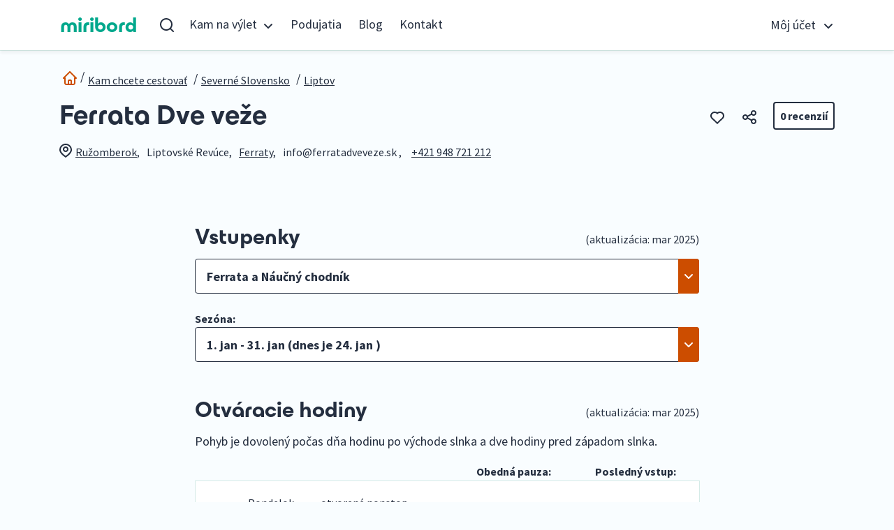

--- FILE ---
content_type: text/html; charset=UTF-8
request_url: https://miribord.com/sk/ferrata-dve-veze/1922
body_size: 20633
content:
<!doctype html>
<html lang="sk">

<head>
    <meta charset="utf-8">
    <meta name="viewport" content="width=device-width, initial-scale=1">

    <!-- CSRF Token -->
    <meta name="csrf-token" content="Xa5oWgL3tEFh2EVhv4dXd2Pc6U5tIPBvTEtIgwJL">

    <title>Ferrata Dve veže - Otv.hodiny, Cenník, Parkovanie, Mapa</title>
<meta name="description" content="Ferrata Dve veže je jednou zo štyroch ferrát na Slovensku a jedinou na Liptove. Ponúka 9 trás pre začiatočníkov i pokročilých. ">
<link rel="canonical" href="https://miribord.com/sk/ferrata-dve-veze/1922"/>
<meta name="robots" content="index, follow, max-snippet:-1, max-image-preview:large, max-video-preview:-1">
            <meta property="fb:app_id" content="1748028622129995"/>
        <meta property="og:locale" content="sk_SK" />
<meta property="og:site_name" content="Miribord" />
<meta property="og:title" content="Ferrata Dve veže - Otv.hodiny, Cenník, Parkovanie, Mapa" />
<meta property="og:description" content="Ferrata Dve veže je jednou zo štyroch ferrát na Slovensku a jedinou na Liptove. Ponúka 9 trás pre začiatočníkov i pokročilých. " />
<meta property="og:type" content="article" />
<meta property="og:url" content="https://miribord.com/sk/ferrata-dve-veze/1922" />
<meta property="article:published_time" content="2022-08-03T06:19:09+02:00" />
<meta property="article:modified_time" content="2022-10-08T12:59:18+02:00" />

    <script type="application/ld+json">{"@context":"https://schema.org","@type":"WebPage"}</script>
    <script type="application/ld+json">{"@context":"https://schema.org","@type":"WebPage"}</script><script type="application/ld+json">{"@context":"https://schema.org","@type":"Article","name":"Ferrata Dve veže - Otv.hodiny, Cenník, Parkovanie, Mapa","description":"Ferrata Dve veže je jednou zo štyroch ferrát na Slovensku a jedinou na Liptove. Ponúka 9 trás pre začiatočníkov i pokročilých. "}</script><script type="application/ld+json">{"@context":"https://schema.org","@type":"BreadcrumbList","itemListElement":[{"@type":"ListItem","position":1,"item":{"@id":"https://miribord.com/sk/kam-ist-na-vylety","name":"Kam chcete cestovať"}},{"@type":"ListItem","position":2,"item":{"@id":"https://miribord.com/sk/kam-ist-na-vylety/severne-slovensko","name":"Severné Slovensko"}},{"@type":"ListItem","position":3,"item":{"@id":"https://miribord.com/sk/kam-ist-na-vylety/liptov","name":"Liptov"}}]}</script>

    
            <meta name="facebook-domain-verification" content="hlu3r6gf6a33lbcj1j7cxi4mfwq69z"/>

        <!-- Google Tag Manager -->
        <script>(function (w, d, s, l, i) {
                w[l] = w[l] || [];
                w[l].push({
                    'gtm.start':
                        new Date().getTime(), event: 'gtm.js'
                });
                var f = d.getElementsByTagName(s)[0],
                    j = d.createElement(s), dl = l != 'dataLayer' ? '&l=' + l : '';
                j.async = true;
                j.src =
                    'https://www.googletagmanager.com/gtm.js?id=' + i + dl;
                f.parentNode.insertBefore(j, f);
            })(window, document, 'script', 'dataLayer', 'GTM-MCZ7XX4');</script>
        <!-- End Google Tag Manager -->

    
    <!-- Fonts -->
    <link rel="preconnect" href="https://fonts.gstatic.com">
    <link href="https://fonts.googleapis.com/css?family=Source+Sans+Pro:300,400,400i,700" rel="stylesheet"/>

    <!-- Styles -->
    <link href="/css/app.css?id=f58d10f2e75e544505fa218f835f4715" rel="stylesheet"/>

    <!-- Alpine -->
    <script src="https://cdn.jsdelivr.net/gh/alpinejs/alpine@v2.x.x/dist/alpine.min.js" defer></script>

    <link rel="apple-touch-icon" sizes="57x57" href="/apple-icon-57x57.png">
    <link rel="apple-touch-icon" sizes="60x60" href="/apple-icon-60x60.png">
    <link rel="apple-touch-icon" sizes="72x72" href="/apple-icon-72x72.png">
    <link rel="apple-touch-icon" sizes="76x76" href="/apple-icon-76x76.png">
    <link rel="apple-touch-icon" sizes="114x114" href="/apple-icon-114x114.png">
    <link rel="apple-touch-icon" sizes="120x120" href="/apple-icon-120x120.png">
    <link rel="apple-touch-icon" sizes="144x144" href="/apple-icon-144x144.png">
    <link rel="apple-touch-icon" sizes="152x152" href="/apple-icon-152x152.png">
    <link rel="apple-touch-icon" sizes="180x180" href="/apple-icon-180x180.png">
    <link rel="icon" type="image/png" sizes="192x192"  href="/android-icon-192x192.png">
    <link rel="icon" type="image/png" sizes="32x32" href="/favicon-32x32.png">
    <link rel="icon" type="image/png" sizes="96x96" href="/favicon-96x96.png">
    <link rel="icon" type="image/png" sizes="16x16" href="/favicon-16x16.png">
    <link rel="manifest" href="/manifest.json">
    <meta name="msapplication-TileColor" content="#ffffff">
    <meta name="msapplication-TileImage" content="/ms-icon-144x144.png">
    <meta name="theme-color" content="#ffffff">

        <style >[wire\:loading], [wire\:loading\.delay], [wire\:loading\.inline-block], [wire\:loading\.inline], [wire\:loading\.block], [wire\:loading\.flex], [wire\:loading\.table], [wire\:loading\.grid], [wire\:loading\.inline-flex] {display: none;}[wire\:loading\.delay\.shortest], [wire\:loading\.delay\.shorter], [wire\:loading\.delay\.short], [wire\:loading\.delay\.long], [wire\:loading\.delay\.longer], [wire\:loading\.delay\.longest] {display:none;}[wire\:offline] {display: none;}[wire\:dirty]:not(textarea):not(input):not(select) {display: none;}input:-webkit-autofill, select:-webkit-autofill, textarea:-webkit-autofill {animation-duration: 50000s;animation-name: livewireautofill;}@keyframes livewireautofill { from {} }</style>
</head>

<body>
    <!-- Google Tag Manager (noscript) -->
    <noscript>
        <iframe src="https://www.googletagmanager.com/ns.html?id=GTM-MCZ7XX4"
                height="0" width="0" style="display:none;visibility:hidden"></iframe>
    </noscript>
    <!-- End Google Tag Manager (noscript) -->


<div id="app" class="loading">
            <nav id="navbar_top"
     
     class="navbar navbar-nav-scroll navbar-expand-lg navbar-light">
    <div class="container pl-3 pr-3">
                <a class="main-logo custom-font text-decoration-none text-align-center" href="https://miribord.com">miribord</a>

                    <a class="main-menu-button shopping-cart-button  border-none  cursor-pointer w-44px d-flex align-items-center p-2 mr-2 mr-md-0"
   onclick="event.preventDefault();"
   id="show-search-modal"
   data-mobile="desktop"
>
    <svg width="24"
         height="20"
         viewBox="0 0 20 20"
         fill="none"
         xmlns="http://www.w3.org/2000/svg">
        <path fill-rule="evenodd" clip-rule="evenodd"
              d="M9 0C13.9706 0 18 4.02944 18 9C18 11.1248 17.2637 13.0776 16.0323 14.6172L19.7071 18.2929C20.0976 18.6834 20.0976 19.3166 19.7071 19.7071C19.3466 20.0676 18.7794 20.0953 18.3871 19.7903L18.2929 19.7071L14.6172 16.0323C13.0776 17.2637 11.1248 18 9 18C4.02944 18 0 13.9706 0 9C0 4.02944 4.02944 0 9 0ZM9 2C5.13401 2 2 5.13401 2 9C2 12.866 5.13401 16 9 16C12.866 16 16 12.866 16 9C16 5.13401 12.866 2 9 2Z"
              fill="currentColor"/>
    </svg>
</a>

<div class="modal fade" id="searchModal" tabindex="-1" role="dialog" aria-labelledby="searchModalLabel" aria-hidden="true">
    <div class="modal-dialog">
        <div class="modal-content">
            <form method="GET"
      action="https://miribord.com/sk/vyhladavanie"
      enctype="multipart/form-data"
      class="w-100"
      data-action-default="https://miribord.com/sk/vyhladavanie"
      data-action-empty="https://miribord.com/sk/atrakcie-podujatia-v-mojom-okoli"
      id="searchForm-top-search"
>

    <div
        class="w-100 d-flex justify-content-between justify-content-md-center align-content-md-stretch">
        <div class="p-0 pr-2 pr-md-2 max-h-41
                    col-md-10
                ">
            <input type="text"
                   name="query"
                   value=""
                   id="query-top-search"
                   oninput="toggleButton()"
                   placeholder="Čo alebo kde hľadáte"
                   class="form-control border-color-500 pr-3">
            <button type="button" id="clearButton-top-search" onclick="clearQuery()"
                    class="btn position-absolute top-0 end-2 d-none">
                <svg width="14" height="14" viewBox="0 0 14 14" fill="none"
                     xmlns="http://www.w3.org/2000/svg">
                    <path fill-rule="evenodd" clip-rule="evenodd"
                          d="M8.41425 7.00025L13.7072 1.70725C14.0982 1.31625 14.0982 0.68425 13.7072 0.29325C13.3162 -0.09775 12.6842 -0.09775 12.2933 0.29325L7.00025 5.58625L1.70725 0.29325C1.31625 -0.09775 0.68425 -0.09775 0.29325 0.29325C-0.09775 0.68425 -0.09775 1.31625 0.29325 1.70725L5.58625 7.00025L0.29325 12.2933C-0.09775 12.6842 -0.09775 13.3162 0.29325 13.7072C0.48825 13.9022 0.74425 14.0002 1.00025 14.0002C1.25625 14.0002 1.51225 13.9022 1.70725 13.7072L7.00025 8.41425L12.2933 13.7072C12.4882 13.9022 12.7443 14.0002 13.0002 14.0002C13.2562 14.0002 13.5122 13.9022 13.7072 13.7072C14.0982 13.3162 14.0982 12.6842 13.7072 12.2933L8.41425 7.00025Z"
                          fill="#242E3F"/>

                </svg>
            </button>
        </div>


        <div class="p-0 pr-md-2 col-2 d-none d-md-block max-h-41 min-w-70">
            <button type="submit"
                    class="primary-button big-button w-100 max-h-41 p-2 pl-3 pr-3">
                <span class="pt-1 pb-1">Hľadať</span>
            </button>
        </div>


        <div class="p-0 pr-1 pr-md-2 col-2 d-block d-md-none">
            <button type="submit"
                    class="primary-button big-button w-100 max-h-41 pl-3 pr-3">
                <svg width="20" height="20" viewBox="0 0 20 20" fill="none"
                     xmlns="http://www.w3.org/2000/svg">
                    <path fill-rule="evenodd" clip-rule="evenodd"
                          d="M9 0C13.9706 0 18 4.02944 18 9C18 11.1248 17.2637 13.0776 16.0323 14.6172L19.7071 18.2929C20.0976 18.6834 20.0976 19.3166 19.7071 19.7071C19.3466 20.0676 18.7794 20.0953 18.3871 19.7903L18.2929 19.7071L14.6172 16.0323C13.0776 17.2637 11.1248 18 9 18C4.02944 18 0 13.9706 0 9C0 4.02944 4.02944 0 9 0ZM9 2C5.13401 2 2 5.13401 2 9C2 12.866 5.13401 16 9 16C12.866 16 16 12.866 16 9C16 5.13401 12.866 2 9 2Z"
                          fill="currentColor"/>
                </svg>
            </button>
        </div>


        

            </div>

</form>

        </div>
    </div>
</div>
        
                <div class="navbar-collapse collapse scrollable-menu" id="navbarNavDropdown">
            <ul class="main-navigation pt-3 pt-md-0 mr-0 mr-md-2">
                                                                <li class="nav-item dropdown  dropdown-hover ">
                                <div class="dropdown-button nav-link d-flex align-items-center justify-content-between"
                                     role="button" data-toggle="dropdown">
                                    <div class="mr-2 pt-1 pb-1">
                                        Kam na výlet
                                    </div>
                                    <div>
                                        <svg width="16" height="16" viewBox="0 0 16 16"
                                             xmlns="http://www.w3.org/2000/svg">
                                            <path
                                                d="M12.2929 5.29289C12.6834 4.90237 13.3166 4.90237 13.7071 5.29289C14.0976 5.68342 14.0976 6.31658 13.7071 6.70711L8.70711 11.7071C8.31658 12.0976 7.68342 12.0976 7.29289 11.7071L2.29289 6.70711C1.90237 6.31658 1.90237 5.68342 2.29289 5.29289C2.68342 4.90237 3.31658 4.90237 3.70711 5.29289L8 9.58579L12.2929 5.29289Z"
                                                fill="currentColor"></path>
                                        </svg>
                                    </div>
                                </div>

                                <div class="dropdown-menu">
                                    <div class="row">
                                                                                    <div class="col-md">
                                                                                                                                                            <a href="https://miribord.com/sk/kam-ist-na-vylety"
                                                           class="dropdown-item nav-link subnavigation-link navigation-link">
                                                            Kam na výlet
                                                        </a>
                                                                                                                                                                                                                <a href="https://miribord.com/sk/kam-ist-na-vylety/zapadne-slovensko"
                                                           class="dropdown-item nav-link subnavigation-link navigation-link">
                                                            Západné Slovensko
                                                        </a>
                                                                                                                                                                                                                <a href="https://miribord.com/sk/kam-ist-na-vylety/severne-slovensko"
                                                           class="dropdown-item nav-link subnavigation-link navigation-link">
                                                            Severné Slovensko
                                                        </a>
                                                                                                                                                                                                                <a href="https://miribord.com/sk/kam-ist-na-vylety/juzne-slovensko"
                                                           class="dropdown-item nav-link subnavigation-link navigation-link">
                                                            Južné Slovensko
                                                        </a>
                                                                                                                                                                                                                <a href="https://miribord.com/sk/kam-ist-na-vylety/vychodne-slovensko"
                                                           class="dropdown-item nav-link subnavigation-link navigation-link">
                                                            Východné Slovensko
                                                        </a>
                                                                                                                                                                                                                <div class="dropdown-divider"></div>
                                                                                                                                                                                                                <a href="https://miribord.com/sk/atrakcie-podujatia-v-mojom-okoli"
                                                           class="dropdown-item nav-link subnavigation-link navigation-link">
                                                            V mojom okolí
                                                        </a>
                                                                                                                                                    <div class="d-block d-md-none dropdown-divider-green"></div>
                                            </div>
                                                                                    <div class="col-md">
                                                                                                                                                            <a href="https://miribord.com/sk/tipy-na-vylety/kultura"
                                                           class="dropdown-item nav-link subnavigation-link navigation-link">
                                                            Kultúra
                                                        </a>
                                                                                                                                                                                                                <a href="https://miribord.com/sk/tipy-na-vylety/pamiatky"
                                                           class="dropdown-item nav-link subnavigation-link navigation-link">
                                                            Pamiatky
                                                        </a>
                                                                                                                                                                                                                <a href="https://miribord.com/sk/tipy-na-vylety/priroda"
                                                           class="dropdown-item nav-link subnavigation-link navigation-link">
                                                            Príroda
                                                        </a>
                                                                                                                                                                                                                <a href="https://miribord.com/sk/tipy-na-vylety/relax"
                                                           class="dropdown-item nav-link subnavigation-link navigation-link">
                                                            Relax
                                                        </a>
                                                                                                                                                                                                                <a href="https://miribord.com/sk/tipy-na-vylety/aktivny-oddych"
                                                           class="dropdown-item nav-link subnavigation-link navigation-link">
                                                            Aktívny oddych
                                                        </a>
                                                                                                                                                    <div class="d-block d-md-none dropdown-divider-green"></div>
                                            </div>
                                                                                    <div class="col-md">
                                                                                                                                                            <a href="https://miribord.com/sk/vybery/kam-na-vylet-v-zlom-pocasi"
                                                           class="dropdown-item nav-link subnavigation-link navigation-link">
                                                            Kam na výlet v zlom počasí
                                                        </a>
                                                                                                                                                                                                                <a href="https://miribord.com/sk/vybery/kam-na-vylet-s-detmi"
                                                           class="dropdown-item nav-link subnavigation-link navigation-link">
                                                            Kam na výlet s deťmi
                                                        </a>
                                                                                                                                                                                                                <a href="https://miribord.com/sk/vybery/kam-na-vylet-so-psikom"
                                                           class="dropdown-item nav-link subnavigation-link navigation-link">
                                                            Kam na výlet so psíkom
                                                        </a>
                                                                                                                                                                                                                <a href="https://miribord.com/sk/vybery/tipy-na-vylety-pre-vozickarov"
                                                           class="dropdown-item nav-link subnavigation-link navigation-link">
                                                            Tipy na výlety pre vozíčkarov
                                                        </a>
                                                                                                                                                                                                                <a href="https://miribord.com/sk/vybery/unesco-atrakcie-na-slovensku"
                                                           class="dropdown-item nav-link subnavigation-link navigation-link">
                                                            UNESCO atrakcie na Slovensku
                                                        </a>
                                                                                                                                                    <div class="d-block d-md-none dropdown-divider-green"></div>
                                            </div>
                                                                            </div>
                                </div>
                            </li>
                                                                                            <li class="nav-item">
                                <a href="https://miribord.com/sk/podujatia"
                                   class="nav-link navigation-link ">
                                    Podujatia
                                </a>
                            </li>
                                                                                            <li class="nav-item">
                                <a href="https://miribord.com/sk/cestovatelsky-blog"
                                   class="nav-link navigation-link ">
                                    Blog
                                </a>
                            </li>
                                                                                            <li class="nav-item">
                                <a href="https://miribord.com/sk/kontakt"
                                   class="nav-link navigation-link ">
                                    Kontakt
                                </a>
                            </li>
                                                        </ul>

            
            
                        

            <ul class="navbar-nav ml-md-auto">
                
                                            <li class="nav-item dropdown d-flex justify-content-center  dropdown-hover ">
                            <div class="user-container d-none d-md-flex align-items-center justify-content-between"
                                 role="button" data-toggle="dropdown">
                                <div class="user-container--name">
                                    Môj účet
                                </div>
                                <div class="user-container--arrow">
                                    <svg width="16" height="16" viewBox="0 0 16 16" xmlns="http://www.w3.org/2000/svg">
                                        <path
                                            d="M12.2929 5.29289C12.6834 4.90237 13.3166 4.90237 13.7071 5.29289C14.0976 5.68342 14.0976 6.31658 13.7071 6.70711L8.70711 11.7071C8.31658 12.0976 7.68342 12.0976 7.29289 11.7071L2.29289 6.70711C1.90237 6.31658 1.90237 5.68342 2.29289 5.29289C2.68342 4.90237 3.31658 4.90237 3.70711 5.29289L8 9.58579L12.2929 5.29289Z"
                                            fill="currentColor"/>
                                    </svg>
                                </div>
                            </div>

                            <div
                                class="dropdown-menu dropdown-menu-right ">

                                <a class="dropdown-item nav-link subnavigation-link navigation-link"
                                   onclick="event.preventDefault();"
                                   data-toggle="modal"
                                   data-target="#registerTypeModal">Vytvoriť účet</a>

                                <a class="dropdown-item nav-link subnavigation-link navigation-link"
                                   onclick="event.preventDefault();"
                                   data-toggle="modal" data-target="#loginModal">Prihlásiť sa</a>
                            </div>
                        </li>
                                    
                                    <div class="dropdown-divider"></div>
                    
                    <li class="d-none d-lg-block">
                        <div wire:id="GzOpEBJ6xiCUKPt6KFxK" wire:initial-data="{&quot;fingerprint&quot;:{&quot;id&quot;:&quot;GzOpEBJ6xiCUKPt6KFxK&quot;,&quot;name&quot;:&quot;shop.partials.cart-button&quot;,&quot;locale&quot;:&quot;sk&quot;,&quot;path&quot;:&quot;sk\/ferrata-dve-veze\/1922&quot;,&quot;method&quot;:&quot;GET&quot;,&quot;v&quot;:&quot;acj&quot;},&quot;effects&quot;:{&quot;emits&quot;:[{&quot;event&quot;:&quot;cartItemsUpdated&quot;,&quot;params&quot;:[0]}],&quot;listeners&quot;:[&quot;addToCart&quot;,&quot;calculateCartTotals&quot;]},&quot;serverMemo&quot;:{&quot;children&quot;:[],&quot;errors&quot;:[],&quot;htmlHash&quot;:&quot;5bba0f55&quot;,&quot;data&quot;:{&quot;items&quot;:0,&quot;price&quot;:0,&quot;uuid&quot;:&quot;&quot;,&quot;tempOrderId&quot;:0,&quot;mobileCart&quot;:false,&quot;isFilledCart&quot;:false,&quot;mobileShowCartButton&quot;:null,&quot;mobileCartButtonClass&quot;:&quot;&quot;,&quot;mobileOriginButtonText&quot;:&quot;Ko\u0161\u00edk&quot;,&quot;addToCartTimeout&quot;:null},&quot;dataMeta&quot;:[],&quot;checksum&quot;:&quot;5d558ba1f0b8de1ab9b3d4d6242fffa0cd2660525939eaf934dafd2c0022157e&quot;}}">
    </div>

<!-- Livewire Component wire-end:GzOpEBJ6xiCUKPt6KFxK -->                    </li>
                

            </ul>
        </div>
    </div>
</nav>


    
    <div class="modal fade" id="loginOrRegisterModal" tabindex="-1" role="dialog" aria-labelledby="loginOrRegisterModal" aria-hidden="true">
    <div class="modal-dialog modal-dialog-centered" role="document">
        <div class="main-modal" role="document">
            <button type="button" class="d-block close-modal outer-close-modal" data-dismiss="modal" aria-label="Close">
                <div class="outer-circle">
                    <svg width="14" height="14" viewBox="0 0 14 14" fill="none" xmlns="http://www.w3.org/2000/svg">
                        <path fill-rule="evenodd" clip-rule="evenodd" d="M8.41425 7.00025L13.7072 1.70725C14.0982 1.31625 14.0982 0.68425 13.7072 0.29325C13.3162 -0.09775 12.6843 -0.09775 12.2933 0.29325L7.00025 5.58625L1.70725 0.29325C1.31625 -0.09775 0.68425 -0.09775 0.29325 0.29325C-0.09775 0.68425 -0.09775 1.31625 0.29325 1.70725L5.58625 7.00025L0.29325 12.2933C-0.09775 12.6843 -0.09775 13.3162 0.29325 13.7072C0.48825 13.9022 0.74425 14.0002 1.00025 14.0002C1.25625 14.0002 1.51225 13.9022 1.70725 13.7072L7.00025 8.41425L12.2933 13.7072C12.4883 13.9022 12.7442 14.0002 13.0002 14.0002C13.2562 14.0002 13.5122 13.9022 13.7072 13.7072C14.0982 13.3162 14.0982 12.6843 13.7072 12.2933L8.41425 7.00025Z" fill="#242E3F"/>
                    </svg>
                </div>
            </button>
            <div>
                <div class="main-modal--header">
                    <div class="d-flex justify-content-center align-items-center p-3">
                        <span class id="loginOrRegisterModalLabel">Pre <strong>vytvorenie vlastného plánu výletov,</strong> pokračujte voľbou nižšie</span>
                    </div>
                </div>
                <div class="main-modal--body">
                    <div class="d-flex flex-column">
                        <a
                            class="icon-button big-button text-decoration-none mb-3"
                            onclick="event.preventDefault()"
                            data-dismiss="modal"
                            aria-label="Close"
                            data-toggle="modal"
                            data-target="#loginModal">
                            Prihlásiť sa
                        </a>
                        <a
                            class="icon-button big-button text-decoration-none"
                            onclick="event.preventDefault()"
                            data-dismiss="modal"
                            aria-label="Close"
                            data-toggle="modal"
                            data-target="#registerTypeModal">
                            Vytvoriť účet
                        </a>
                        
                    </div>
                </div>
            </div>
        </div>
    </div>
</div>
    <div class="modal fade" id="loginModal" tabindex="-1" role="dialog" aria-labelledby="loginModalLabel" aria-hidden="true">
    <div class="modal-dialog modal-dialog-centered" role="document">
        <div class="main-modal w-100" role="document">
            <button type="button" class="d-block close-modal outer-close-modal" data-dismiss="modal" aria-label="Close">
                <div class="outer-circle">
                    <svg width="14" height="14" viewBox="0 0 14 14" fill="none" xmlns="http://www.w3.org/2000/svg">
                        <path fill-rule="evenodd" clip-rule="evenodd" d="M8.41425 7.00025L13.7072 1.70725C14.0982 1.31625 14.0982 0.68425 13.7072 0.29325C13.3162 -0.09775 12.6843 -0.09775 12.2933 0.29325L7.00025 5.58625L1.70725 0.29325C1.31625 -0.09775 0.68425 -0.09775 0.29325 0.29325C-0.09775 0.68425 -0.09775 1.31625 0.29325 1.70725L5.58625 7.00025L0.29325 12.2933C-0.09775 12.6843 -0.09775 13.3162 0.29325 13.7072C0.48825 13.9022 0.74425 14.0002 1.00025 14.0002C1.25625 14.0002 1.51225 13.9022 1.70725 13.7072L7.00025 8.41425L12.2933 13.7072C12.4883 13.9022 12.7442 14.0002 13.0002 14.0002C13.2562 14.0002 13.5122 13.9022 13.7072 13.7072C14.0982 13.3162 14.0982 12.6843 13.7072 12.2933L8.41425 7.00025Z" fill="#242E3F"/>
                    </svg>
                </div>
            </button>
            <div>
                <div class="main-modal--header">
                    <div class="d-flex justify-content-center p-3">
                        <h4 id="personFilterModalLabel">Prihlásiť sa</h4>
                    </div>
                </div>
                <div class="main-modal--body">
                    <div class="d-flex flex-column">
                        <div wire:id="7F8LO16ihRLhcGzFtaY2" wire:initial-data="{&quot;fingerprint&quot;:{&quot;id&quot;:&quot;7F8LO16ihRLhcGzFtaY2&quot;,&quot;name&quot;:&quot;user.auth.modal-login&quot;,&quot;locale&quot;:&quot;sk&quot;,&quot;path&quot;:&quot;sk\/ferrata-dve-veze\/1922&quot;,&quot;method&quot;:&quot;GET&quot;,&quot;v&quot;:&quot;acj&quot;},&quot;effects&quot;:{&quot;listeners&quot;:[]},&quot;serverMemo&quot;:{&quot;children&quot;:[],&quot;errors&quot;:[],&quot;htmlHash&quot;:&quot;3f3b9bea&quot;,&quot;data&quot;:{&quot;email&quot;:&quot;&quot;,&quot;password&quot;:&quot;&quot;,&quot;errorMessage&quot;:&quot;&quot;},&quot;dataMeta&quot;:[],&quot;checksum&quot;:&quot;499dbb4d92c345e6ddf04b40010adaeae588019b9d07112489dd4cbf0a92878c&quot;}}">
    <form wire:submit.prevent="login">
        <div class="form-group">
            <label for="email-login" class="d-flex justify-content-between">
                E-mail
            </label>
            <input type="email" wire:model.lazy="email" id="email-login"
                   class="form-control " required
                   placeholder="Vaša emailová schránka">
        </div>

        <div class="form-group">
            <label for="password-login" class="d-flex justify-content-between">
                Heslo
            </label>
            <input type="password" wire:model.lazy="password" id="password-login"
                   class="form-control " required
                   placeholder="Vaše heslo">
            <div class="text-danger"></div>
        </div>


                    <p class="mb-3">
                <a href="https://miribord.com/sk/password/reset" class="default-link">
                    Zabudli ste heslo?
                </a>
            </p>
        
        <div class="row">
            <div class="col-12">
                <button type="submit" class="edit-button add">Prihlásiť sa</button>
            </div>
        </div>
    </form>
</div>

<!-- Livewire Component wire-end:7F8LO16ihRLhcGzFtaY2 -->                    </div>
                </div>
            </div>
        </div>
    </div>
</div>
    <div class="modal fade" id="registerTypeModal" tabindex="-1" role="dialog" aria-labelledby="registerModalLabel" aria-hidden="true">
    <div class="modal-dialog modal-lg" role="document">
        <div class="main-modal bg-light-green w-100" role="document">
            <button type="button" class="d-block close-modal outer-close-modal" data-dismiss="modal" aria-label="Close">
                <div class="outer-circle">
                    <svg width="14" height="14" viewBox="0 0 14 14" fill="none" xmlns="http://www.w3.org/2000/svg">
                        <path fill-rule="evenodd" clip-rule="evenodd" d="M8.41425 7.00025L13.7072 1.70725C14.0982 1.31625 14.0982 0.68425 13.7072 0.29325C13.3162 -0.09775 12.6843 -0.09775 12.2933 0.29325L7.00025 5.58625L1.70725 0.29325C1.31625 -0.09775 0.68425 -0.09775 0.29325 0.29325C-0.09775 0.68425 -0.09775 1.31625 0.29325 1.70725L5.58625 7.00025L0.29325 12.2933C-0.09775 12.6843 -0.09775 13.3162 0.29325 13.7072C0.48825 13.9022 0.74425 14.0002 1.00025 14.0002C1.25625 14.0002 1.51225 13.9022 1.70725 13.7072L7.00025 8.41425L12.2933 13.7072C12.4883 13.9022 12.7442 14.0002 13.0002 14.0002C13.2562 14.0002 13.5122 13.9022 13.7072 13.7072C14.0982 13.3162 14.0982 12.6843 13.7072 12.2933L8.41425 7.00025Z" fill="#242E3F"/>
                    </svg>
                </div>
            </button>
            <div>
                <div class="main-modal--header">
                    <div class="d-flex justify-content-center p-3 pb-0">
                        <h4 id="personFilterModalLabel">Vyberte typ konta pre registráciu</h4>
                    </div>
                </div>
                <div class="main-modal--body">
                    <div id="registration-type" class="row p-3 pt-0">
                        <div class="col-12 col-md-6 p-1">
                            <div class="border-green3 d-flex flex-column align-items-center justify-content-center p-4 pointer register-type-box"
                                 data-dismiss="modal"
                                 aria-label="Close"
                                 data-toggle="modal"
                                 data-target="#registerFormModal"
                                 data-role="2"
                            >
                                <h4>Návštevník</h4>
                                <img src="https://miribord.com/images/design/visitor.svg" alt="Návštevník">
                            </div>
                        </div>
                        <div class="col-12 col-md-6 p-1">
                            <div class="border-green3 d-flex flex-column align-items-center justify-content-center p-4 pointer register-type-box"
                                 data-dismiss="modal"
                                 aria-label="Close"
                                 data-toggle="modal"
                                 data-target="#registerFormModal"
                                 data-role="3"
                            >
                                <h4>Prevádzkovateľ</h4>
                                <img src="https://miribord.com/images/design/operator.svg" alt="Prevádzkovateľ">
                            </div>
                        </div>
                    </div>
                </div>
            </div>
        </div>
    </div>
</div>


<div class="modal fade" id="registerFormModal" tabindex="-1" role="dialog" aria-labelledby="registerModalLabel" aria-hidden="true">
    <div class="modal-dialog" role="document">
        <div class="main-modal" role="document">
            <button type="button" class="d-block close-modal outer-close-modal" data-dismiss="modal" aria-label="Close">
                <div class="outer-circle">
                    <svg width="14" height="14" viewBox="0 0 14 14" fill="none" xmlns="http://www.w3.org/2000/svg">
                        <path fill-rule="evenodd" clip-rule="evenodd" d="M8.41425 7.00025L13.7072 1.70725C14.0982 1.31625 14.0982 0.68425 13.7072 0.29325C13.3162 -0.09775 12.6843 -0.09775 12.2933 0.29325L7.00025 5.58625L1.70725 0.29325C1.31625 -0.09775 0.68425 -0.09775 0.29325 0.29325C-0.09775 0.68425 -0.09775 1.31625 0.29325 1.70725L5.58625 7.00025L0.29325 12.2933C-0.09775 12.6843 -0.09775 13.3162 0.29325 13.7072C0.48825 13.9022 0.74425 14.0002 1.00025 14.0002C1.25625 14.0002 1.51225 13.9022 1.70725 13.7072L7.00025 8.41425L12.2933 13.7072C12.4883 13.9022 12.7442 14.0002 13.0002 14.0002C13.2562 14.0002 13.5122 13.9022 13.7072 13.7072C14.0982 13.3162 14.0982 12.6843 13.7072 12.2933L8.41425 7.00025Z" fill="#242E3F"/>
                    </svg>
                </div>
            </button>
            <div>
                <div class="main-modal--header">
                    <div class="d-flex justify-content-center p-3 pb-0">
                        <h4>Založte si účet</h4>
                    </div>
                </div>
                <div class="main-modal--body">
                    <div wire:id="cvLPKbhgHZxd6Reyxi8g" wire:initial-data="{&quot;fingerprint&quot;:{&quot;id&quot;:&quot;cvLPKbhgHZxd6Reyxi8g&quot;,&quot;name&quot;:&quot;user.auth.modal-register&quot;,&quot;locale&quot;:&quot;sk&quot;,&quot;path&quot;:&quot;sk\/ferrata-dve-veze\/1922&quot;,&quot;method&quot;:&quot;GET&quot;,&quot;v&quot;:&quot;acj&quot;},&quot;effects&quot;:{&quot;listeners&quot;:[&quot;setUserRole&quot;]},&quot;serverMemo&quot;:{&quot;children&quot;:[],&quot;errors&quot;:[],&quot;htmlHash&quot;:&quot;813c1d24&quot;,&quot;data&quot;:{&quot;registrationDone&quot;:false,&quot;name&quot;:&quot;&quot;,&quot;email&quot;:&quot;&quot;,&quot;password&quot;:&quot;&quot;,&quot;cssClass&quot;:&quot;&quot;,&quot;userRole&quot;:null,&quot;visiblePassword&quot;:false,&quot;consentGeneralTerms&quot;:false,&quot;consentGeneralTermsPassiveSeller&quot;:false,&quot;consentPersonalData&quot;:false,&quot;consentMarketing&quot;:false,&quot;hasEnoughLetters&quot;:false,&quot;hasCapitalLetter&quot;:false,&quot;hasSmallLetter&quot;:false,&quot;hasNumber&quot;:false,&quot;hashedPassword&quot;:&quot;&quot;,&quot;message&quot;:&quot;&quot;,&quot;miribordFieldReg&quot;:&quot;&quot;},&quot;dataMeta&quot;:[],&quot;checksum&quot;:&quot;4574318330c0c01f6df587c06c8c6045a2d708dc40f32ebdb5caaea9b0660d46&quot;}}">
            <div id="type-title-visitor" class="d-flex flex-column align-items-center justify-content-center p-4">
            <h6>Návštevník</h6>
            <img src="https://miribord.com/images/design/visitor.svg" alt="Návštevník">
        </div>
    
            <form wire:submit.prevent="createAccount">
            <input type="hidden" name="_token" value="Xa5oWgL3tEFh2EVhv4dXd2Pc6U5tIPBvTEtIgwJL">            <input wire:model="userRole" type="hidden">

            <div class="form-group">
                <label for="register-email">
                    E-mail
                </label>
                <input wire:model.lazy="email" type="email" id="register-email"
                       class="form-control"
                       placeholder="Vaša emailová schránka" value="">
                            </div>
            <div class="form-group">
                <label for="register-password" class="d-flex justify-content-between">
                    Heslo
                    <div class="password-readable">
                                                    <svg wire:click="visiblePasswordWrapper" width="20" height="17" viewBox="0 0 20 17"
                                 fill="none" xmlns="http://www.w3.org/2000/svg">
                                <path fill-rule="evenodd" clip-rule="evenodd"
                                      d="M3.56362 1.11542L8.34684 5.89766C8.77729 5.48834 9.35951 5.23713 10.0004 5.23713C11.3259 5.23713 12.4004 6.31165 12.4004 7.63713C12.4004 8.27802 12.1492 8.86024 11.7399 9.29069L16.4371 13.9886C16.8697 14.4212 16.903 15.1019 16.537 15.5726L16.4372 15.6857C15.9685 16.1543 15.2087 16.1543 14.7401 15.6857L13.2955 14.2443C12.2706 14.638 11.1714 14.8371 10.0004 14.8371C6.16125 14.8371 3.09429 12.6965 0.884893 8.57945L0.680277 8.18769L0.400391 7.63713L0.680277 7.08658C1.32833 5.81182 2.05412 4.71522 2.85534 3.80122L1.86658 2.81246C1.39796 2.34385 1.39795 1.58407 1.86656 1.11544C2.3352 0.646805 3.09499 0.646801 3.56362 1.11542ZM3.32525 7.24973L3.10424 7.63713L3.29287 7.96932C5.06907 11.0119 7.28445 12.4371 10.0004 12.4371C10.4689 12.4371 10.9226 12.3947 11.3617 12.3089L4.55452 5.50017C4.12342 6.00778 3.71388 6.5903 3.32525 7.24973ZM10.0004 0.437134C13.8395 0.437134 16.9065 2.57776 19.1159 6.69482L19.3205 7.08658L19.6004 7.63713L19.3205 8.18769C18.6939 9.42023 17.9946 10.4862 17.2248 11.3816L15.5236 9.68198C16.0085 9.0974 16.4658 8.41675 16.8965 7.63713C15.0893 4.366 12.8133 2.83713 10.0004 2.83713C9.58262 2.83713 9.17669 2.87086 8.78238 2.939L6.82787 0.983924C7.81771 0.620772 8.87593 0.437134 10.0004 0.437134Z"
                                      fill="#242E3F"/>
                            </svg>
                                            </div>
                </label>
                <input wire:model="password"  type="password"  id="register-password"
                       class="form-control"
                       required
                       placeholder="Vaše heslo">
                
                <div class="legend pt-2" id="password-validation-legend">
                    <p>
                                                    <span class="verification">
                                    <svg width="10" height="11" viewBox="0 0 10 11" fill="none"
                                         xmlns="http://www.w3.org/2000/svg">
                                        <path fill-rule="evenodd" clip-rule="evenodd"
                                              d="M6.41425 5.63715L9.70725 2.34415C10.0982 1.95315 10.0982 1.32115 9.70725 0.930152C9.31625 0.539152 8.68425 0.539152 8.29325 0.930152L5.00025 4.22315L1.70725 0.930152C1.31625 0.539152 0.68425 0.539152 0.29325 0.930152C-0.09775 1.32115 -0.09775 1.95315 0.29325 2.34415L3.58625 5.63715L0.29325 8.93015C-0.09775 9.32115 -0.09775 9.95315 0.29325 10.3442C0.48825 10.5392 0.74425 10.6372 1.00025 10.6372C1.25625 10.6372 1.51225 10.5392 1.70725 10.3442L5.00025 7.05115L8.29325 10.3442C8.48825 10.5392 8.74425 10.6372 9.00025 10.6372C9.25625 10.6372 9.51225 10.5392 9.70725 10.3442C10.0982 9.95315 10.0982 9.32115 9.70725 8.93015L6.41425 5.63715Z"
                                              fill="#AEB9B7"/>
                                    </svg>
                                    Heslo musí mať minimálne 8 znakov
                                </span>
                        
                        <br>
                                                    <span id="capital-letter-note" class="verification">
                                <svg width="10" height="11" viewBox="0 0 10 11" fill="none"
                                     xmlns="http://www.w3.org/2000/svg">
                                    <path fill-rule="evenodd" clip-rule="evenodd"
                                          d="M6.41425 5.63715L9.70725 2.34415C10.0982 1.95315 10.0982 1.32115 9.70725 0.930152C9.31625 0.539152 8.68425 0.539152 8.29325 0.930152L5.00025 4.22315L1.70725 0.930152C1.31625 0.539152 0.68425 0.539152 0.29325 0.930152C-0.09775 1.32115 -0.09775 1.95315 0.29325 2.34415L3.58625 5.63715L0.29325 8.93015C-0.09775 9.32115 -0.09775 9.95315 0.29325 10.3442C0.48825 10.5392 0.74425 10.6372 1.00025 10.6372C1.25625 10.6372 1.51225 10.5392 1.70725 10.3442L5.00025 7.05115L8.29325 10.3442C8.48825 10.5392 8.74425 10.6372 9.00025 10.6372C9.25625 10.6372 9.51225 10.5392 9.70725 10.3442C10.0982 9.95315 10.0982 9.32115 9.70725 8.93015L6.41425 5.63715Z"
                                          fill="#AEB9B7"/>
                                </svg>
                                Aspoň jedno veľké písmeno
                                </span>
                        
                        <br>
                                                    <span id="small-letter-note" class="verification">
                            <svg width="10" height="11" viewBox="0 0 10 11" fill="none"
                                 xmlns="http://www.w3.org/2000/svg">
                                <path fill-rule="evenodd" clip-rule="evenodd"
                                      d="M6.41425 5.63715L9.70725 2.34415C10.0982 1.95315 10.0982 1.32115 9.70725 0.930152C9.31625 0.539152 8.68425 0.539152 8.29325 0.930152L5.00025 4.22315L1.70725 0.930152C1.31625 0.539152 0.68425 0.539152 0.29325 0.930152C-0.09775 1.32115 -0.09775 1.95315 0.29325 2.34415L3.58625 5.63715L0.29325 8.93015C-0.09775 9.32115 -0.09775 9.95315 0.29325 10.3442C0.48825 10.5392 0.74425 10.6372 1.00025 10.6372C1.25625 10.6372 1.51225 10.5392 1.70725 10.3442L5.00025 7.05115L8.29325 10.3442C8.48825 10.5392 8.74425 10.6372 9.00025 10.6372C9.25625 10.6372 9.51225 10.5392 9.70725 10.3442C10.0982 9.95315 10.0982 9.32115 9.70725 8.93015L6.41425 5.63715Z"
                                      fill="#AEB9B7"/>
                            </svg>
                            Aspoň jedno malé písmeno
                            </span>
                        
                        <br>
                                                    <span id="number-note" class="verification">
                                    <svg width="10" height="11" viewBox="0 0 10 11" fill="none"
                                         xmlns="http://www.w3.org/2000/svg">
                                        <path fill-rule="evenodd" clip-rule="evenodd"
                                              d="M6.41425 5.63715L9.70725 2.34415C10.0982 1.95315 10.0982 1.32115 9.70725 0.930152C9.31625 0.539152 8.68425 0.539152 8.29325 0.930152L5.00025 4.22315L1.70725 0.930152C1.31625 0.539152 0.68425 0.539152 0.29325 0.930152C-0.09775 1.32115 -0.09775 1.95315 0.29325 2.34415L3.58625 5.63715L0.29325 8.93015C-0.09775 9.32115 -0.09775 9.95315 0.29325 10.3442C0.48825 10.5392 0.74425 10.6372 1.00025 10.6372C1.25625 10.6372 1.51225 10.5392 1.70725 10.3442L5.00025 7.05115L8.29325 10.3442C8.48825 10.5392 8.74425 10.6372 9.00025 10.6372C9.25625 10.6372 9.51225 10.5392 9.70725 10.3442C10.0982 9.95315 10.0982 9.32115 9.70725 8.93015L6.41425 5.63715Z"
                                              fill="#AEB9B7"/>
                                    </svg>
                                    Aspoň jednu číslicu
                                </span>
                                            </p>
                </div>
            </div>

            <div class="form-group">
                <label for="consentMarketing">
                    <input wire:model="consentMarketing" id="consentMarketing" type="checkbox"
                           class="" >
                    Súhlasím s odoberaním noviniek
                </label>
            </div>

            <div class="form-group">
                <label for="consentGeneralTerms">
                    <input wire:model="consentGeneralTerms" id="consentGeneralTerms" type="checkbox"
                           class=""  required>
                    Súhlasím so <a href="https://miribord.com/sk/vseobecne-podmienky" target="_blank">Všeobecnými podmienkami používania</a>

                </label>
            </div>

            <div class="form-group">
                <label for="consentPersonalData">
                    <input wire:model="consentPersonalData" id="consentPersonalData" type="checkbox"
                           class=""  required>
                    Súhlasím so <a href="https://miribord.com/sk/ochrana-osobnych-udajov" target="_blank">Spracovaním osobných údajov</a>
                </label>
            </div>

            
            <div class="row">
                <div class="col-12 text-right">
                    <button type="submit" class="edit-button add">
                        Založiť účet
                    </button>
                </div>
            </div>

            <div class="form-group miribord-reg">
                <label for="miribord-field-reg" aria-hidden="true">
                    <input wire:model.lazy="miribordFieldReg" id="miribord-field-reg" name="miribord-field-reg"
                           class="miribord-element" type="text"
                           value="">
                </label>
            </div>
        </form>
    </div>

<!-- Livewire Component wire-end:cvLPKbhgHZxd6Reyxi8g -->                </div>
            </div>
        </div>
    </div>
</div>

    <main>
                            <div>
        <div class="container  pt-4 ">
    <div class="content header-wrapper">
                
                <ul class="nav nav-category ">
                            <li class="d-none d-md-block">
                    <a href="https://miribord.com/sk" class="text-decoration-none ml-3">
                        <svg width="22" height="20" viewBox="0 0 22 20" fill="none" xmlns="http://www.w3.org/2000/svg">
                            <path fill-rule="evenodd" clip-rule="evenodd"
                                  d="M6.00005 20C4.3432 20 3.00005 18.6569 3.00005 17V11H2.00005C1.10915 11 0.66298 9.92286 1.29294 9.29289L10.2929 0.292893C10.6835 -0.0976311 11.3166 -0.0976311 11.7072 0.292893L20.7072 9.29289C21.3371 9.92286 20.891 11 20.0001 11H19.0001V17C19.0001 18.6569 17.6569 20 16.0001 20H6.00005ZM11.0001 2.41421L4.35096 9.0633C4.73015 9.20542 5.00005 9.57119 5.00005 10V17C5.00005 17.5523 5.44777 18 6.00005 18L8.00005 17.999L8.00005 14C8.00005 12.8954 8.89548 12 10.0001 12H12.0001C13.1046 12 14.0001 12.8954 14.0001 14L14 17.999L16.0001 18C16.5523 18 17.0001 17.5523 17.0001 17V10C17.0001 9.57119 17.27 9.20542 17.6491 9.0633L11.0001 2.41421ZM12.0001 14H10.0001L10 17.999H12L12.0001 14Z"
                                  fill="#CC4D00"/>
                        </svg>
                    </a>
                </li>
            
                            <li>
                                            <a href="https://miribord.com/sk/kam-ist-na-vylety" class="btn btn-link pl-1 pr-1">Kam chcete cestovať</a>
                    
                </li>
                            <li>
                                            <a href="https://miribord.com/sk/kam-ist-na-vylety/severne-slovensko" class="btn btn-link pl-1 pr-1">Severné Slovensko</a>
                    
                </li>
                            <li>
                                            <a href="https://miribord.com/sk/kam-ist-na-vylety/liptov" class="btn btn-link pl-1 pr-1">Liptov</a>
                    
                </li>
                    </ul>
        
        <div
            class="place-header d-flex justify-content-start justify-content-md-between align-items-center pt-2 pt-md-0">
            <div class="d-flex align-items-center">
                
                
                
                
                
                
                
                

                <h1 class="title d-flex align-items-center">
                    
                    
                    
                    
                    
                    
                    

                    Ferrata Dve veže
                </h1>
            </div>

            <div class="socials d-none d-md-flex flex-column align-items-end">
                <div class="d-flex align-items-center">
                    <div wire:id="sQvBiKcyv9C5It7j7Q5C" wire:initial-data="{&quot;fingerprint&quot;:{&quot;id&quot;:&quot;sQvBiKcyv9C5It7j7Q5C&quot;,&quot;name&quot;:&quot;general.partials.button-add-to-travel-plan&quot;,&quot;locale&quot;:&quot;sk&quot;,&quot;path&quot;:&quot;sk\/ferrata-dve-veze\/1922&quot;,&quot;method&quot;:&quot;GET&quot;,&quot;v&quot;:&quot;acj&quot;},&quot;effects&quot;:{&quot;listeners&quot;:[]},&quot;serverMemo&quot;:{&quot;children&quot;:[],&quot;errors&quot;:[],&quot;htmlHash&quot;:&quot;10d4c556&quot;,&quot;data&quot;:{&quot;itemType&quot;:&quot;Place&quot;,&quot;itemId&quot;:1922,&quot;items&quot;:[],&quot;itemsArray&quot;:&quot;placeItems&quot;,&quot;travelPlanExists&quot;:false,&quot;travelPlan&quot;:null,&quot;placeItems&quot;:[],&quot;eventItems&quot;:[]},&quot;dataMeta&quot;:[],&quot;checksum&quot;:&quot;c097c04f622670ff62387bd09ae54b195d86a87db82c14e5acfe8c2fd30938fb&quot;}}">
            <div wire:loading>
    <svg class="pointer" width="24"
         height="24"
         viewBox="0 0 24 24" fill="none" xmlns="http://www.w3.org/2000/svg">
        <path fill-rule="evenodd" clip-rule="evenodd"
              d="M12 20.9998L3.847 13.2408C2.656 12.1078 2 10.5988 2 8.99183C2 7.38483 2.656 5.87583 3.847 4.74183C6.067 2.62883 9.552 2.43883 12 4.16883C14.448 2.43883 17.933 2.62883 20.153 4.74183C21.344 5.87583 22 7.38483 22 8.99183C22 10.5988 21.344 12.1078 20.153 13.2408L12 20.9998Z"
              fill="white"/>
        <path class="change-path" fill-rule="evenodd" clip-rule="evenodd"
              d="M8.272 4.95283C7.174 4.95283 6.077 5.34983 5.241 6.14483C4.441 6.90683 4 7.91783 4 8.99183C4 10.0648 4.441 11.0758 5.241 11.8378L12 18.2698L18.759 11.8378C19.559 11.0758 20 10.0648 20 8.99183C20 7.91883 19.559 6.90683 18.759 6.14483C17.088 4.55483 14.368 4.55483 12.697 6.14483L12 6.80883L11.303 6.14483C10.467 5.34983 9.37 4.95283 8.272 4.95283ZM12 20.9998L3.847 13.2408C2.656 12.1078 2 10.5988 2 8.99183C2 7.38483 2.656 5.87583 3.847 4.74183C6.067 2.62883 9.552 2.43883 12 4.16883C14.448 2.43883 17.933 2.62883 20.153 4.74183C21.344 5.87583 22 7.38483 22 8.99183C22 10.5988 21.344 12.1078 20.153 13.2408L12 20.9998Z"
              fill="currentColor"/>
    </svg>
</div>
<div wire:loading.remove
     id="button-add-to-travel-plan-1922" class="add-to-travel-plan">
                <svg wire:click.prevent data-toggle="modal" data-target="#loginOrRegisterModal" class="pointer" width="24"
             height="24"
             viewBox="0 0 24 24" fill="none" xmlns="http://www.w3.org/2000/svg">
            <path fill-rule="evenodd" clip-rule="evenodd"
                  d="M12 20.9998L3.847 13.2408C2.656 12.1078 2 10.5988 2 8.99183C2 7.38483 2.656 5.87583 3.847 4.74183C6.067 2.62883 9.552 2.43883 12 4.16883C14.448 2.43883 17.933 2.62883 20.153 4.74183C21.344 5.87583 22 7.38483 22 8.99183C22 10.5988 21.344 12.1078 20.153 13.2408L12 20.9998Z"
                  fill="white"/>
            <path class="change-path" fill-rule="evenodd" clip-rule="evenodd"
                  d="M8.272 4.95283C7.174 4.95283 6.077 5.34983 5.241 6.14483C4.441 6.90683 4 7.91783 4 8.99183C4 10.0648 4.441 11.0758 5.241 11.8378L12 18.2698L18.759 11.8378C19.559 11.0758 20 10.0648 20 8.99183C20 7.91883 19.559 6.90683 18.759 6.14483C17.088 4.55483 14.368 4.55483 12.697 6.14483L12 6.80883L11.303 6.14483C10.467 5.34983 9.37 4.95283 8.272 4.95283ZM12 20.9998L3.847 13.2408C2.656 12.1078 2 10.5988 2 8.99183C2 7.38483 2.656 5.87583 3.847 4.74183C6.067 2.62883 9.552 2.43883 12 4.16883C14.448 2.43883 17.933 2.62883 20.153 4.74183C21.344 5.87583 22 7.38483 22 8.99183C22 10.5988 21.344 12.1078 20.153 13.2408L12 20.9998Z"
                  fill="currentColor"/>
        </svg>
    </div>
    </div>

<!-- Livewire Component wire-end:sQvBiKcyv9C5It7j7Q5C -->
                    <a class="text-decoration-none ml-4 mb-1" data-toggle="modal"
                            data-target="#socialShareModal">
                        <svg width="20" height="20" viewBox="0 0 20 20" fill="none" xmlns="http://www.w3.org/2000/svg">
                            <path fill-rule="evenodd" clip-rule="evenodd"
                                  d="M16 0C18.2091 0 20 1.79086 20 4C20 6.20914 18.2091 8 16 8C14.8302 8 13.7777 7.49784 13.0462 6.69732L8 9.58032V10.4197L13.0462 13.3027C13.7777 12.5022 14.8302 12 16 12C18.2091 12 20 13.7909 20 16C20 18.2091 18.2091 20 16 20C13.7909 20 12 18.2091 12 16C12 15.6802 12.0375 15.3692 12.1084 15.0712L7.26914 12.3055C6.54488 13.3306 5.35061 14 4 14C1.79086 14 0 12.2091 0 10C0 7.79086 1.79086 6 4 6C5.35061 6 6.54488 6.66938 7.26914 7.69449L12.1084 4.92883C12.0375 4.63076 12 4.31976 12 4C12 1.79086 13.7909 0 16 0ZM16 14C14.8954 14 14 14.8954 14 16C14 17.1046 14.8954 18 16 18C17.1046 18 18 17.1046 18 16C18 14.8954 17.1046 14 16 14ZM4 8C2.89543 8 2 8.89543 2 10C2 11.1046 2.89543 12 4 12C5.10457 12 6 11.1046 6 10C6 8.89543 5.10457 8 4 8ZM16 2C14.8954 2 14 2.89543 14 4C14 5.10457 14.8954 6 16 6C17.1046 6 18 5.10457 18 4C18 2.89543 17.1046 2 16 2Z"
                                  fill="currentColor"/>
                        </svg>
                    </a>


                    <a href="#review-rate" class="edit-button text-decoration-none ml-4 mb-1">
                        0
                        recenzií
                    </a>

                </div>
            </div>
        </div>

        <div class="hashtag d-flex flex-column flex-md-row justify-content-md-between">
            <div class="d-flex align-items-center mb-0 mb-md-3">
                <svg width="18" height="20" viewBox="0 0 18 20" fill="none" xmlns="http://www.w3.org/2000/svg">
                    <path fill-rule="evenodd" clip-rule="evenodd"
                          d="M9 0C13.9706 0 18 3.98572 18 8.90236C18 12.1559 15.2777 15.5958 9.94825 19.3432L9 20L8.4278 19.6051C2.85042 15.7559 0 12.2315 0 8.90236C0 3.98572 4.02944 0 9 0ZM9 1.9783C5.13401 1.9783 2 5.07831 2 8.90236C2 11.3049 4.29672 14.2364 9 17.5818C13.7033 14.2364 16 11.3049 16 8.90236C16 5.07831 12.866 1.9783 9 1.9783ZM9 4C11.2091 4 13 5.79086 13 8C13 10.2091 11.2091 12 9 12C6.79086 12 5 10.2091 5 8C5 5.79086 6.79086 4 9 4ZM9 6C7.89543 6 7 6.89543 7 8C7 9.10457 7.89543 10 9 10C10.1046 10 11 9.10457 11 8C11 6.89543 10.1046 6 9 6Z"
                          fill="#242E3F"/>
                </svg>

                <ul class="nav nav-category-hashtag">
                                            <li>
                                                            <a href="https://miribord.com/sk/kam-ist-na-vylety/severne-slovensko/zilinsky-kraj/ruzomberok" class="btn btn-link pl-1 pr-1">Ružomberok</a>
                                                    </li>
                                            <li>
                                                            <a href="https://miribord.com/sk/tipy-na-vylety"
                                   class="btn btn-link pl-1 pr-1 disabled">Liptovské Revúce</a>
                                                    </li>
                                            <li>
                                                            <a href="https://miribord.com/sk/tipy-na-vylety/priroda/ferraty" class="btn btn-link pl-1 pr-1">Ferraty</a>
                                                    </li>
                                        <li class="d-none d-md-block">
                        <span class="btn btn-link p-0 pl-1 pr-1 text-decoration-none">
                            info@ferratadveveze.sk
                            , 
                        </span>

                                                    <a href="tel:+421948721212" class="btn btn-link pl-1 pr-1">
                                +421 948 721 212
                            </a>
                                            </li>

                </ul>
            </div>

            <div class="d-flex flex-column d-md-none ">
                <hr class="w-100 mb-0 mt-2"/>
                <div class="w-100 d-flex align-items-center justify-content-between">
                    <span class="btn btn-link p-0 pl-1 pr-1 text-decoration-none">
                        info@ferratadveveze.sk
                        , 
                    </span>

                                                    <a href="tel:+421948721212" class="btn btn-link pl-1 pr-1">
                                +421 948 721 212
                            </a>
                                        </div>
            </div>

            <div class="d-flex align-items-center justify-content-between mb-0 mb-md-3">
                <a href="#review-rate" class="d-block d-md-none btn btn-link pl-1 pr-1">
                    0
                    recenzií
                </a>
                            </div>
        </div>
    </div>


</div>

    </div>

    <div class="about-place d-flex flex-column justify-content-center align-items-center mt-1 mt-md-4">
                <div class="col-12 col-md-7 max-w-752 ">
                            <div class="mb-4 mb-md-5" id="place-price-list">
                    <div wire:id="FhhnnfApOvD5T0lMEbBX" wire:initial-data="{&quot;fingerprint&quot;:{&quot;id&quot;:&quot;FhhnnfApOvD5T0lMEbBX&quot;,&quot;name&quot;:&quot;general.place.split-oh-price-list&quot;,&quot;locale&quot;:&quot;sk&quot;,&quot;path&quot;:&quot;sk\/ferrata-dve-veze\/1922&quot;,&quot;method&quot;:&quot;GET&quot;,&quot;v&quot;:&quot;acj&quot;},&quot;effects&quot;:{&quot;dispatches&quot;:[{&quot;event&quot;:&quot;hideShowEvent&quot;,&quot;data&quot;:null}],&quot;listeners&quot;:[],&quot;path&quot;:&quot;https:\/\/miribord.com\/sk\/ferrata-dve-veze\/1922?circuit=2482&amp;season=9181&amp;template=0&quot;},&quot;serverMemo&quot;:{&quot;children&quot;:[],&quot;errors&quot;:[],&quot;htmlHash&quot;:&quot;22f3c599&quot;,&quot;data&quot;:{&quot;publishedSplits&quot;:[],&quot;ticketTemplates&quot;:[{&quot;split&quot;:2482,&quot;season&quot;:9181,&quot;tickets&quot;:[]},{&quot;split&quot;:2482,&quot;season&quot;:9183,&quot;tickets&quot;:[]},{&quot;split&quot;:2482,&quot;season&quot;:9182,&quot;tickets&quot;:[]},{&quot;split&quot;:2875,&quot;season&quot;:10822,&quot;tickets&quot;:{&quot;1720&quot;:{&quot;1&quot;:[{&quot;id&quot;:16519,&quot;product_name&quot;:null,&quot;price&quot;:10,&quot;vat_regime&quot;:1,&quot;vat&quot;:null,&quot;vat_rate&quot;:null,&quot;price_without_vat&quot;:null,&quot;applicable&quot;:1,&quot;standalone_ticket&quot;:1,&quot;standalone_warning&quot;:null,&quot;sellable&quot;:1,&quot;assignment&quot;:&quot;buyer&quot;,&quot;product_category&quot;:&quot;ticket&quot;,&quot;ticket_validity_from_buy_in_days&quot;:null,&quot;ticket_validity_from_checkin_in_minutes&quot;:null,&quot;overtime_timeframe_in_minutes&quot;:null,&quot;overtime_price&quot;:null,&quot;ticket_conditions&quot;:null,&quot;checkin_from_time&quot;:null,&quot;in_sell&quot;:0,&quot;position&quot;:null,&quot;created_at&quot;:&quot;2022-08-06 07:15:49&quot;,&quot;updated_at&quot;:&quot;2024-07-11 02:59:03&quot;,&quot;deleted_at&quot;:null,&quot;category_id&quot;:1,&quot;attraction_id&quot;:1534,&quot;ticket_template_id&quot;:1720,&quot;ticket_age_range_id&quot;:5181,&quot;ticket_card_id&quot;:null,&quot;team_id&quot;:23,&quot;ticket_age_range&quot;:{&quot;id&quot;:5181,&quot;from&quot;:0,&quot;to&quot;:99,&quot;created_at&quot;:&quot;2022-08-06 07:15:49&quot;,&quot;updated_at&quot;:&quot;2024-07-11 02:59:03&quot;,&quot;deleted_at&quot;:null,&quot;ticket_template_id&quot;:1720,&quot;team_id&quot;:23}}],&quot;5&quot;:[{&quot;id&quot;:16520,&quot;product_name&quot;:&quot;Vratn\u00e1 z\u00e1loha za set&quot;,&quot;price&quot;:50,&quot;vat_regime&quot;:1,&quot;vat&quot;:null,&quot;vat_rate&quot;:null,&quot;price_without_vat&quot;:null,&quot;applicable&quot;:1,&quot;standalone_ticket&quot;:0,&quot;standalone_warning&quot;:null,&quot;sellable&quot;:1,&quot;assignment&quot;:&quot;buyer&quot;,&quot;product_category&quot;:&quot;ticket&quot;,&quot;ticket_validity_from_buy_in_days&quot;:null,&quot;ticket_validity_from_checkin_in_minutes&quot;:null,&quot;overtime_timeframe_in_minutes&quot;:null,&quot;overtime_price&quot;:null,&quot;ticket_conditions&quot;:null,&quot;checkin_from_time&quot;:null,&quot;in_sell&quot;:0,&quot;position&quot;:null,&quot;created_at&quot;:&quot;2022-08-06 07:15:58&quot;,&quot;updated_at&quot;:&quot;2024-07-11 02:59:03&quot;,&quot;deleted_at&quot;:null,&quot;category_id&quot;:5,&quot;attraction_id&quot;:1534,&quot;ticket_template_id&quot;:1720,&quot;ticket_age_range_id&quot;:null,&quot;ticket_card_id&quot;:null,&quot;team_id&quot;:23}]}}},{&quot;split&quot;:2875,&quot;season&quot;:10824,&quot;tickets&quot;:[]},{&quot;split&quot;:2875,&quot;season&quot;:10823,&quot;tickets&quot;:{&quot;1720&quot;:{&quot;1&quot;:[{&quot;id&quot;:16519,&quot;product_name&quot;:null,&quot;price&quot;:10,&quot;vat_regime&quot;:1,&quot;vat&quot;:null,&quot;vat_rate&quot;:null,&quot;price_without_vat&quot;:null,&quot;applicable&quot;:1,&quot;standalone_ticket&quot;:1,&quot;standalone_warning&quot;:null,&quot;sellable&quot;:1,&quot;assignment&quot;:&quot;buyer&quot;,&quot;product_category&quot;:&quot;ticket&quot;,&quot;ticket_validity_from_buy_in_days&quot;:null,&quot;ticket_validity_from_checkin_in_minutes&quot;:null,&quot;overtime_timeframe_in_minutes&quot;:null,&quot;overtime_price&quot;:null,&quot;ticket_conditions&quot;:null,&quot;checkin_from_time&quot;:null,&quot;in_sell&quot;:0,&quot;position&quot;:null,&quot;created_at&quot;:&quot;2022-08-06 07:15:49&quot;,&quot;updated_at&quot;:&quot;2024-07-11 02:59:03&quot;,&quot;deleted_at&quot;:null,&quot;category_id&quot;:1,&quot;attraction_id&quot;:1534,&quot;ticket_template_id&quot;:1720,&quot;ticket_age_range_id&quot;:5181,&quot;ticket_card_id&quot;:null,&quot;team_id&quot;:23,&quot;ticket_age_range&quot;:{&quot;id&quot;:5181,&quot;from&quot;:0,&quot;to&quot;:99,&quot;created_at&quot;:&quot;2022-08-06 07:15:49&quot;,&quot;updated_at&quot;:&quot;2024-07-11 02:59:03&quot;,&quot;deleted_at&quot;:null,&quot;ticket_template_id&quot;:1720,&quot;team_id&quot;:23}}],&quot;5&quot;:[{&quot;id&quot;:16520,&quot;product_name&quot;:&quot;Vratn\u00e1 z\u00e1loha za set&quot;,&quot;price&quot;:50,&quot;vat_regime&quot;:1,&quot;vat&quot;:null,&quot;vat_rate&quot;:null,&quot;price_without_vat&quot;:null,&quot;applicable&quot;:1,&quot;standalone_ticket&quot;:0,&quot;standalone_warning&quot;:null,&quot;sellable&quot;:1,&quot;assignment&quot;:&quot;buyer&quot;,&quot;product_category&quot;:&quot;ticket&quot;,&quot;ticket_validity_from_buy_in_days&quot;:null,&quot;ticket_validity_from_checkin_in_minutes&quot;:null,&quot;overtime_timeframe_in_minutes&quot;:null,&quot;overtime_price&quot;:null,&quot;ticket_conditions&quot;:null,&quot;checkin_from_time&quot;:null,&quot;in_sell&quot;:0,&quot;position&quot;:null,&quot;created_at&quot;:&quot;2022-08-06 07:15:58&quot;,&quot;updated_at&quot;:&quot;2024-07-11 02:59:03&quot;,&quot;deleted_at&quot;:null,&quot;category_id&quot;:5,&quot;attraction_id&quot;:1534,&quot;ticket_template_id&quot;:1720,&quot;ticket_age_range_id&quot;:null,&quot;ticket_card_id&quot;:null,&quot;team_id&quot;:23}]}}}],&quot;season_counts_by_splits&quot;:{&quot;2482&quot;:3,&quot;2875&quot;:3},&quot;ohTemplates&quot;:[{&quot;split&quot;:2482,&quot;season&quot;:9181,&quot;season_from&quot;:&quot;01.01.2020&quot;,&quot;season_to&quot;:&quot;31.01.2020&quot;,&quot;oh_template&quot;:1,&quot;opening_hours&quot;:{&quot;1&quot;:{&quot;from&quot;:&quot;00:00:00&quot;,&quot;to&quot;:&quot;24:00:00&quot;},&quot;2&quot;:{&quot;from&quot;:&quot;00:00:00&quot;,&quot;to&quot;:&quot;24:00:00&quot;},&quot;3&quot;:{&quot;from&quot;:&quot;00:00:00&quot;,&quot;to&quot;:&quot;24:00:00&quot;},&quot;4&quot;:{&quot;from&quot;:&quot;00:00:00&quot;,&quot;to&quot;:&quot;24:00:00&quot;},&quot;5&quot;:{&quot;from&quot;:&quot;00:00:00&quot;,&quot;to&quot;:&quot;24:00:00&quot;},&quot;6&quot;:{&quot;from&quot;:&quot;00:00:00&quot;,&quot;to&quot;:&quot;24:00:00&quot;},&quot;7&quot;:{&quot;from&quot;:&quot;00:00:00&quot;,&quot;to&quot;:&quot;24:00:00&quot;}}},{&quot;split&quot;:2482,&quot;season&quot;:9183,&quot;season_from&quot;:&quot;01.02.2020&quot;,&quot;season_to&quot;:&quot;14.06.2020&quot;,&quot;oh_template&quot;:2,&quot;opening_hours&quot;:{&quot;1&quot;:{&quot;from&quot;:null,&quot;to&quot;:null},&quot;2&quot;:{&quot;from&quot;:null,&quot;to&quot;:null},&quot;3&quot;:{&quot;from&quot;:null,&quot;to&quot;:null},&quot;4&quot;:{&quot;from&quot;:null,&quot;to&quot;:null},&quot;5&quot;:{&quot;from&quot;:null,&quot;to&quot;:null},&quot;6&quot;:{&quot;from&quot;:null,&quot;to&quot;:null},&quot;7&quot;:{&quot;from&quot;:null,&quot;to&quot;:null}}},{&quot;split&quot;:2482,&quot;season&quot;:9182,&quot;season_from&quot;:&quot;15.06.2020&quot;,&quot;season_to&quot;:&quot;31.12.2020&quot;,&quot;oh_template&quot;:1,&quot;opening_hours&quot;:{&quot;1&quot;:{&quot;from&quot;:&quot;00:00:00&quot;,&quot;to&quot;:&quot;24:00:00&quot;},&quot;2&quot;:{&quot;from&quot;:&quot;00:00:00&quot;,&quot;to&quot;:&quot;24:00:00&quot;},&quot;3&quot;:{&quot;from&quot;:&quot;00:00:00&quot;,&quot;to&quot;:&quot;24:00:00&quot;},&quot;4&quot;:{&quot;from&quot;:&quot;00:00:00&quot;,&quot;to&quot;:&quot;24:00:00&quot;},&quot;5&quot;:{&quot;from&quot;:&quot;00:00:00&quot;,&quot;to&quot;:&quot;24:00:00&quot;},&quot;6&quot;:{&quot;from&quot;:&quot;00:00:00&quot;,&quot;to&quot;:&quot;24:00:00&quot;},&quot;7&quot;:{&quot;from&quot;:&quot;00:00:00&quot;,&quot;to&quot;:&quot;24:00:00&quot;}}},{&quot;split&quot;:2875,&quot;season&quot;:10822,&quot;season_from&quot;:&quot;01.01.2020&quot;,&quot;season_to&quot;:&quot;31.01.2020&quot;,&quot;oh_template&quot;:1655,&quot;opening_hours&quot;:{&quot;1&quot;:{&quot;from&quot;:&quot;09:00:00&quot;,&quot;to&quot;:&quot;20:00:00&quot;,&quot;break_from&quot;:null,&quot;break_to&quot;:null,&quot;last_entry&quot;:null},&quot;2&quot;:{&quot;from&quot;:&quot;09:00:00&quot;,&quot;to&quot;:&quot;20:00:00&quot;,&quot;break_from&quot;:null,&quot;break_to&quot;:null,&quot;last_entry&quot;:null},&quot;3&quot;:{&quot;from&quot;:&quot;09:00:00&quot;,&quot;to&quot;:&quot;20:00:00&quot;,&quot;break_from&quot;:null,&quot;break_to&quot;:null,&quot;last_entry&quot;:null},&quot;4&quot;:{&quot;from&quot;:&quot;09:00:00&quot;,&quot;to&quot;:&quot;20:00:00&quot;,&quot;break_from&quot;:null,&quot;break_to&quot;:null,&quot;last_entry&quot;:null},&quot;5&quot;:{&quot;from&quot;:&quot;09:00:00&quot;,&quot;to&quot;:&quot;20:00:00&quot;,&quot;break_from&quot;:null,&quot;break_to&quot;:null,&quot;last_entry&quot;:null},&quot;6&quot;:{&quot;from&quot;:&quot;09:00:00&quot;,&quot;to&quot;:&quot;20:00:00&quot;,&quot;break_from&quot;:null,&quot;break_to&quot;:null,&quot;last_entry&quot;:null},&quot;7&quot;:{&quot;from&quot;:&quot;09:00:00&quot;,&quot;to&quot;:&quot;20:00:00&quot;,&quot;break_from&quot;:null,&quot;break_to&quot;:null,&quot;last_entry&quot;:null}}},{&quot;split&quot;:2875,&quot;season&quot;:10824,&quot;season_from&quot;:&quot;01.02.2020&quot;,&quot;season_to&quot;:&quot;14.06.2020&quot;,&quot;oh_template&quot;:2,&quot;opening_hours&quot;:{&quot;1&quot;:{&quot;from&quot;:null,&quot;to&quot;:null},&quot;2&quot;:{&quot;from&quot;:null,&quot;to&quot;:null},&quot;3&quot;:{&quot;from&quot;:null,&quot;to&quot;:null},&quot;4&quot;:{&quot;from&quot;:null,&quot;to&quot;:null},&quot;5&quot;:{&quot;from&quot;:null,&quot;to&quot;:null},&quot;6&quot;:{&quot;from&quot;:null,&quot;to&quot;:null},&quot;7&quot;:{&quot;from&quot;:null,&quot;to&quot;:null}}},{&quot;split&quot;:2875,&quot;season&quot;:10823,&quot;season_from&quot;:&quot;15.06.2020&quot;,&quot;season_to&quot;:&quot;31.12.2020&quot;,&quot;oh_template&quot;:1655,&quot;opening_hours&quot;:{&quot;1&quot;:{&quot;from&quot;:&quot;09:00:00&quot;,&quot;to&quot;:&quot;20:00:00&quot;,&quot;break_from&quot;:null,&quot;break_to&quot;:null,&quot;last_entry&quot;:null},&quot;2&quot;:{&quot;from&quot;:&quot;09:00:00&quot;,&quot;to&quot;:&quot;20:00:00&quot;,&quot;break_from&quot;:null,&quot;break_to&quot;:null,&quot;last_entry&quot;:null},&quot;3&quot;:{&quot;from&quot;:&quot;09:00:00&quot;,&quot;to&quot;:&quot;20:00:00&quot;,&quot;break_from&quot;:null,&quot;break_to&quot;:null,&quot;last_entry&quot;:null},&quot;4&quot;:{&quot;from&quot;:&quot;09:00:00&quot;,&quot;to&quot;:&quot;20:00:00&quot;,&quot;break_from&quot;:null,&quot;break_to&quot;:null,&quot;last_entry&quot;:null},&quot;5&quot;:{&quot;from&quot;:&quot;09:00:00&quot;,&quot;to&quot;:&quot;20:00:00&quot;,&quot;break_from&quot;:null,&quot;break_to&quot;:null,&quot;last_entry&quot;:null},&quot;6&quot;:{&quot;from&quot;:&quot;09:00:00&quot;,&quot;to&quot;:&quot;20:00:00&quot;,&quot;break_from&quot;:null,&quot;break_to&quot;:null,&quot;last_entry&quot;:null},&quot;7&quot;:{&quot;from&quot;:&quot;09:00:00&quot;,&quot;to&quot;:&quot;20:00:00&quot;,&quot;break_from&quot;:null,&quot;break_to&quot;:null,&quot;last_entry&quot;:null}}}],&quot;selectedCircuit&quot;:[],&quot;actualOhTemplate&quot;:{&quot;split&quot;:2482,&quot;season&quot;:9181,&quot;season_from&quot;:&quot;01.01.2020&quot;,&quot;season_to&quot;:&quot;31.01.2020&quot;,&quot;oh_template&quot;:1,&quot;opening_hours&quot;:{&quot;1&quot;:{&quot;from&quot;:&quot;00:00:00&quot;,&quot;to&quot;:&quot;24:00:00&quot;},&quot;2&quot;:{&quot;from&quot;:&quot;00:00:00&quot;,&quot;to&quot;:&quot;24:00:00&quot;},&quot;3&quot;:{&quot;from&quot;:&quot;00:00:00&quot;,&quot;to&quot;:&quot;24:00:00&quot;},&quot;4&quot;:{&quot;from&quot;:&quot;00:00:00&quot;,&quot;to&quot;:&quot;24:00:00&quot;},&quot;5&quot;:{&quot;from&quot;:&quot;00:00:00&quot;,&quot;to&quot;:&quot;24:00:00&quot;},&quot;6&quot;:{&quot;from&quot;:&quot;00:00:00&quot;,&quot;to&quot;:&quot;24:00:00&quot;},&quot;7&quot;:{&quot;from&quot;:&quot;00:00:00&quot;,&quot;to&quot;:&quot;24:00:00&quot;}}},&quot;ticket_template_groups_counts_by_season&quot;:{&quot;9181&quot;:0,&quot;9182&quot;:0,&quot;9183&quot;:0,&quot;10822&quot;:1,&quot;10823&quot;:1,&quot;10824&quot;:0},&quot;ticket_template_ids&quot;:{&quot;9181&quot;:[],&quot;9182&quot;:[],&quot;9183&quot;:[],&quot;10822&quot;:[{&quot;name&quot;:&quot;pondelok - nede\u013ea&quot;,&quot;template_id&quot;:1720}],&quot;10823&quot;:[{&quot;name&quot;:&quot;pondelok - nede\u013ea&quot;,&quot;template_id&quot;:1720}],&quot;10824&quot;:[]},&quot;uniqueTemplates&quot;:[],&quot;place&quot;:[],&quot;circuitId&quot;:2482,&quot;seasonId&quot;:9181,&quot;actualSeasons&quot;:3,&quot;ticketTemplateId&quot;:0,&quot;today&quot;:&quot;01-24&quot;,&quot;sell_tickets&quot;:false,&quot;allYearPrice&quot;:false},&quot;dataMeta&quot;:{&quot;modelCollections&quot;:{&quot;publishedSplits&quot;:{&quot;class&quot;:&quot;App\\Models\\Split&quot;,&quot;id&quot;:[2482,2875],&quot;relations&quot;:[],&quot;connection&quot;:&quot;mysql&quot;}},&quot;models&quot;:{&quot;selectedCircuit&quot;:{&quot;class&quot;:&quot;App\\Models\\Split&quot;,&quot;id&quot;:2482,&quot;relations&quot;:[],&quot;connection&quot;:&quot;mysql&quot;},&quot;place&quot;:{&quot;class&quot;:&quot;App\\Models\\Place&quot;,&quot;id&quot;:1922,&quot;relations&quot;:[&quot;translation&quot;,&quot;attraction&quot;,&quot;attraction.seller&quot;,&quot;category&quot;,&quot;location&quot;,&quot;location.city&quot;,&quot;location.city.destinations&quot;,&quot;location.city.destinations.dest_group&quot;,&quot;location.city.county&quot;,&quot;location.city.state&quot;,&quot;location.city.state.destination_group&quot;,&quot;future_events&quot;,&quot;published_split&quot;],&quot;connection&quot;:&quot;mysql&quot;}}},&quot;checksum&quot;:&quot;b32c144473cba2c878c045b8e69395955988a9276b41009975eaea4f5c15ebe4&quot;}}">
            <div class="w-100 d-flex flex-column flex-md-row justify-content-between align-items-start align-items-md-center mt-2 mt-md-5 mb-1">
            <h4>
                Vstupenky
            </h4>

                            <span>(aktualizácia: mar 2025)</span>
                    </div>
    
            <label for="circuit_id" class="select-wrapper">
            <select wire:model="circuitId" id="circuit_id" class="overflow-ellipsis bold">
                                    <option value="2482" selected>
                        Ferrata a Náučný chodník
                    </option>
                                    <option value="2875" >
                        Požičovňa ferratových setov
                    </option>
                            </select>
        </label>
    
            <div class="mt-3 mb-2">
            <span>
                <strong>Sezóna:</strong>
            </span>
            <label for="season_id" class="select-wrapper">
                <select wire:model="seasonId" id="season_id" class="overflow-ellipsis bold">
                                                                        <option
                                value="9181"
                                selected
                            >
                                1. jan - 31. jan
                                                                    (dnes je 24. jan
                                    )
                                                            </option>
                                                                                                <option
                                value="9183"
                                
                            >
                                1. feb - 14. jún
                                                            </option>
                                                                                                <option
                                value="9182"
                                
                            >
                                15. jún - 31. dec
                                                            </option>
                                                                                                                                                                                                </select>
            </label>
        </div>
    
            <div class="mb-4">
                    </div>


        <div class="mb-4">
            <div class="w-100 d-flex flex-column flex-md-row justify-content-between align-items-start align-items-md-center mt-5 mb-1">
    <h4>Otváracie hodiny</h4>
            <span>(aktualizácia: mar 2025)</span>
    </div>


    <div class="w-100 mb-4 mb-md-1">
        <p>
            Pohyb je dovolený počas dňa hodinu po východe slnka a dve hodiny pred západom slnka. 
        </p>
    </div>









<table class="w-100 mt-4 mt-md-2 mb-5">
    <thead>
    <tr class="border-none">
        <th colspan="3"></th>
                    <th class="text-center">Obedná pauza:</th>
            <th class="text-center">Posledný vstup:</th>
            </tr>
    </thead>
    <tbody class="oh-table">

    
        <tr data-key="split-oh-2"
                                                    class="oh-table-row cursor-pointer split-day-row-1"
        >

                                                <td class="text-center pl-2 pr-2 pl-lg-4 pr-lg-4">
                    </td>
                            
            <td class="text-capitalize">Pondelok</td>
            <td>
                                    otvorené nonstop
                            </td>
                            <td  class="text-center">
                                    </td>
                <td class="text-center">
                                    </td>
                    </tr>
                
    
        <tr data-key="split-oh-3"
                                                    class="oh-table-row cursor-pointer split-day-row-2"
        >

                                                <td class="text-center pl-2 pr-2 pl-lg-4 pr-lg-4">
                    </td>
                            
            <td class="text-capitalize">Utorok</td>
            <td>
                                    otvorené nonstop
                            </td>
                            <td  class="text-center">
                                    </td>
                <td class="text-center">
                                    </td>
                    </tr>
                
    
        <tr data-key="split-oh-4"
                                                    class="oh-table-row cursor-pointer split-day-row-3"
        >

                                                <td class="text-center pl-2 pr-2 pl-lg-4 pr-lg-4">
                    </td>
                            
            <td class="text-capitalize">Streda</td>
            <td>
                                    otvorené nonstop
                            </td>
                            <td  class="text-center">
                                    </td>
                <td class="text-center">
                                    </td>
                    </tr>
                
    
        <tr data-key="split-oh-5"
                                                    class="oh-table-row cursor-pointer split-day-row-4"
        >

                                                <td class="text-center pl-2 pr-2 pl-lg-4 pr-lg-4">
                    </td>
                            
            <td class="text-capitalize">štvrtok</td>
            <td>
                                    otvorené nonstop
                            </td>
                            <td  class="text-center">
                                    </td>
                <td class="text-center">
                                    </td>
                    </tr>
                
    
        <tr data-key="split-oh-6"
                                                    class="oh-table-row cursor-pointer split-day-row-5"
        >

                                                <td class="text-center pl-2 pr-2 pl-lg-4 pr-lg-4">
                    </td>
                            
            <td class="text-capitalize">Piatok</td>
            <td>
                                    otvorené nonstop
                            </td>
                            <td  class="text-center">
                                    </td>
                <td class="text-center">
                                    </td>
                    </tr>
                
    
        <tr data-key="split-oh-7"
                                                    class="oh-table-row cursor-pointer split-day-row-6"
        >

                                                <td class="text-center pl-2 pr-2 pl-lg-4 pr-lg-4">
                    </td>
                            
            <td class="text-capitalize">Sobota</td>
            <td>
                                    otvorené nonstop
                            </td>
                            <td  class="text-center">
                                    </td>
                <td class="text-center">
                                    </td>
                    </tr>
                
    
        <tr data-key="split-oh-8"
                                                    class="oh-table-row cursor-pointer split-day-row-7"
        >

                                                <td class="text-center pl-2 pr-2 pl-lg-4 pr-lg-4">
                    </td>
                            
            <td class="text-capitalize">Nedeľa</td>
            <td>
                                    otvorené nonstop
                            </td>
                            <td  class="text-center">
                                    </td>
                <td class="text-center">
                                    </td>
                    </tr>
                
        </tbody>
</table>
        </div>
    
    <script>
        document.addEventListener('DOMContentLoaded', () => {
            window.addEventListener('updateQueryString', event => {
                const params = new URLSearchParams(window.location.search);

                // Aktualizujte alebo pridajte nový parameter
                params.set('circuit', event.detail.circuit);
                params.set('season', event.detail.season);
                params.set('template', event.detail.template);

                // Aktualizujte URL
                window.history.pushState({}, '', `${window.location.pathname}?${params}`);
            });
        });
    </script>
</div>

<!-- Livewire Component wire-end:FhhnnfApOvD5T0lMEbBX -->                </div>
            

            
            <div class="mt-0 mb-md-3">
                <h4>
                    Dostupnosť a občerstvenie
                </h4>
                <div>
                                            <div>
                            <strong class="ml-1">
                                <svg width="20" height="20" viewBox="0 0 20 20" fill="none"
                                     xmlns="http://www.w3.org/2000/svg" class="mr-2">
                                    <path fill-rule="evenodd" clip-rule="evenodd"
                                          d="M13.5279 0C15.043 0 16.428 0.856009 17.1056 2.21115L19.3666 6.73313C19.7831 7.56626 20 8.48494 20 9.41641V18C20 19.1046 19.1046 20 18 20C16.8954 20 16 19.1046 16 18V16H4V18C4 19.1046 3.10457 20 2 20C0.89543 20 0 19.1046 0 18V9.41641C0 8.48494 0.216871 7.56626 0.633437 6.73313L2.89443 2.21115C3.572 0.856009 4.95705 0 6.47214 0H13.5279ZM17 11H15C14.4477 11 14 11.4477 14 12C14 12.5128 14.386 12.9355 14.8834 12.9933L15 13H17C17.5523 13 18 12.5523 18 12C18 11.4872 17.614 11.0645 17.1166 11.0067L17 11ZM5 11H3C2.44772 11 2 11.4477 2 12C2 12.5128 2.38604 12.9355 2.88338 12.9933L3 13H5C5.55228 13 6 12.5523 6 12C6 11.4872 5.61396 11.0645 5.11662 11.0067L5 11ZM13.7639 2H6.23607C5.53263 2 4.88526 2.36904 4.52512 2.96426L4.44721 3.10557L2 8H18L15.5528 3.10557C15.214 2.428 14.5215 2 13.7639 2Z"
                                          fill="#242E3F"/>
                                </svg>
                                Doprava
                            </strong>
                            <p class="indented-text pl-2">
                                Pre všetkých hostí rezortu Gothal je k dispozícii shuttle bus. 
                            </p>
                        </div>
                                                                <div>
                            <strong class="ml-1">
                                <svg width="20" height="20" viewBox="0 0 20 20" fill="none"
                                     xmlns="http://www.w3.org/2000/svg" class="mr-2">
                                    <path fill-rule="evenodd" clip-rule="evenodd"
                                          d="M17 0C18.6569 0 20 1.34315 20 3V17C20 18.6569 18.6569 20 17 20H3C1.34315 20 0 18.6569 0 17V3C0 1.34315 1.34315 0 3 0H17ZM17 2H3C2.44772 2 2 2.44772 2 3V17C2 17.5523 2.44772 18 3 18H17C17.5523 18 18 17.5523 18 17V3C18 2.44772 17.5523 2 17 2ZM7 4H10C12.2091 4 14 5.79086 14 8C14 10.1422 12.316 11.8911 10.1996 11.9951L10 12H8V15C8 15.5523 7.55228 16 7 16C6.44772 16 6 15.5523 6 15V5C6 4.44772 6.44772 4 7 4H10H7ZM10 6H8V10H10L10.1493 9.99451C11.1841 9.91817 12 9.05436 12 8C12 6.89543 11.1046 6 10 6Z"
                                          fill="#242E3F"/>
                                </svg>
                                Parkovanie
                            </strong>
                            <p class="indented-text pl-2">
                                Zaparkovať môžete v Nižnej Revúcej. 
                            </p>
                        </div>
                                                                <div>
                            <strong class="ml-1">
                                <svg width="20" height="20" viewBox="0 0 20 20" fill="none"
                                     xmlns="http://www.w3.org/2000/svg" class="mr-2">
                                    <path fill-rule="evenodd" clip-rule="evenodd"
                                          d="M15 0C15.5523 0 16 0.447715 16 1C16 1.55228 15.5523 2 15 2C12.606 2 11.3696 2.90326 11.0718 4.92867C11.423 4.87684 11.7458 4.79126 12.1109 4.66548L12.3937 4.56351L12.7197 4.4409C13.5463 4.13353 14.1449 4 15 4C18.0546 4 20 5.94663 20 10C20 15.2163 18.1608 20 15 20C13.888 20 13.1044 19.86 12.1748 19.5507L11.8589 19.4412L11.565 19.3349L11.1431 19.189C10.806 19.082 10.5332 19.0252 10.2324 19.0068L10 19C9.59915 19 9.27833 19.0552 8.85693 19.189L8.43498 19.3349L8.14112 19.4412C7.06562 19.8271 6.23555 20 5 20C1.83919 20 0 15.2163 0 10C0 5.94663 1.94544 4 5 4C5.85512 4 6.45369 4.13353 7.2803 4.4409L7.60628 4.56351C8.14184 4.76406 8.56466 4.88601 9.0553 4.94825C9.41504 1.73398 11.4812 0 15 0ZM15 6C14.4892 6 14.1364 6.06447 13.6394 6.23553L13.4168 6.3155L13.0951 6.43649C12.1398 6.79422 11.3985 6.96724 10.3307 6.99574L10 7C8.74764 7 7.95573 6.82999 6.90492 6.43649L6.58324 6.3155C5.96122 6.0842 5.58378 6 5 6C3.05029 6 2 7.05093 2 10C2 14.1877 3.46573 18 5 18C5.87054 18 6.45036 17.8994 7.18294 17.6566L7.97723 17.3746C8.70858 17.119 9.277 17 10 17L10.3013 17.0073C10.7908 17.0319 11.2246 17.1184 11.7184 17.2734L12.0228 17.3746L12.8171 17.6566C13.5496 17.8994 14.1295 18 15 18C16.5343 18 18 14.1877 18 10C18 7.05093 16.9497 6 15 6Z"
                                          fill="#242E3F"/>
                                </svg>
                                Občerstvenie
                            </strong>
                            <p class="indented-text pl-2">
                                V Liptovskej osade sa nachádza Jánošíkova koliba. 
                            </p>
                        </div>
                                    </div>
            </div>

            
            <div class="pt-3 pt-md-0 mt-0">
                <h4>
                    Popis miesta Ferrata Dve veže
                </h4>
                <p>
                    <span style="white-space: pre-line"><p><strong>Ferrata Dve veže</strong> sa nachádza pri rezorte Gothal, v oblasti, ktorá sa zvyhne nazývať “Zahorovo”. &nbsp;Z výškových úsekov budete mať nádherný výhľad na okolité pahorky Nízkych Tatier alebo Veľkej Fatry.&nbsp;</p></span>
                </p>
            </div>































            <div class="mt-3">
                <h4>
                    Lokalita
                </h4>
                <p>
                    Ferrata Dve veže <br>
                    Liptovské Revúce, Žilinský kraj <br/>
                    Liptovské Revúce 1
                </p>
                <div id="map" class="map"></div>
            </div>

            <div class="mt-4 mb-5">
                <h4>
                    Doplňujúce informácie
                </h4>
                <div class="additinal-info d-flex flex-row-reverse flex-xl-row row">
                                                                                                                                                                                                                                                                                                                                                                                                                                        <div class="col-10 col-xl-3">
                                Výšková atrakcia
                            </div>
                            <div class="col-2 col-xl-3 text-right text-xl-center">

                                <svg width="20" height="16" viewBox="0 0 20 16" fill="none"
                                     xmlns="http://www.w3.org/2000/svg">
                                    <path fill-rule="evenodd" clip-rule="evenodd"
                                          d="M7.91007 13.4959L1.70711 7.29294C1.31658 6.90241 0.683418 6.90241 0.292893 7.29294C-0.0976311 7.68346 -0.0976311 8.31663 0.292893 8.70715L7.29289 15.7071C7.71682 16.1311 8.41592 16.0893 8.78632 15.6179L19.7863 1.61786C20.1275 1.18359 20.0521 0.554938 19.6178 0.213724C19.1835 -0.127489 18.5549 -0.0520506 18.2137 0.382221L7.91007 13.4959Z"
                                          fill="#00A88C"/>
                                </svg>
                            </div>
                                                                                                                                                                                                                                                                                                                            <div class="col-10 col-xl-3">
                                Parkovanie zdarma
                            </div>
                            <div class="col-2 col-xl-3 text-right text-xl-center">

                                <svg width="20" height="16" viewBox="0 0 20 16" fill="none"
                                     xmlns="http://www.w3.org/2000/svg">
                                    <path fill-rule="evenodd" clip-rule="evenodd"
                                          d="M7.91007 13.4959L1.70711 7.29294C1.31658 6.90241 0.683418 6.90241 0.292893 7.29294C-0.0976311 7.68346 -0.0976311 8.31663 0.292893 8.70715L7.29289 15.7071C7.71682 16.1311 8.41592 16.0893 8.78632 15.6179L19.7863 1.61786C20.1275 1.18359 20.0521 0.554938 19.6178 0.213724C19.1835 -0.127489 18.5549 -0.0520506 18.2137 0.382221L7.91007 13.4959Z"
                                          fill="#00A88C"/>
                                </svg>
                            </div>
                                                                                                                                                                                                                                                                                                                                                                        <div class="col-10 col-xl-3">
                                Platba hotovosťou na mieste
                            </div>
                            <div class="col-2 col-xl-3 text-right text-xl-center">

                                <svg width="20" height="16" viewBox="0 0 20 16" fill="none"
                                     xmlns="http://www.w3.org/2000/svg">
                                    <path fill-rule="evenodd" clip-rule="evenodd"
                                          d="M7.91007 13.4959L1.70711 7.29294C1.31658 6.90241 0.683418 6.90241 0.292893 7.29294C-0.0976311 7.68346 -0.0976311 8.31663 0.292893 8.70715L7.29289 15.7071C7.71682 16.1311 8.41592 16.0893 8.78632 15.6179L19.7863 1.61786C20.1275 1.18359 20.0521 0.554938 19.6178 0.213724C19.1835 -0.127489 18.5549 -0.0520506 18.2137 0.382221L7.91007 13.4959Z"
                                          fill="#00A88C"/>
                                </svg>
                            </div>
                                                                                                                                                                                                                                                                                                                                                                                                                    <div class="col-10 col-xl-3">
                                Kyvadlová doprava
                            </div>
                            <div class="col-2 col-xl-3 text-right text-xl-center">

                                <svg width="20" height="16" viewBox="0 0 20 16" fill="none"
                                     xmlns="http://www.w3.org/2000/svg">
                                    <path fill-rule="evenodd" clip-rule="evenodd"
                                          d="M7.91007 13.4959L1.70711 7.29294C1.31658 6.90241 0.683418 6.90241 0.292893 7.29294C-0.0976311 7.68346 -0.0976311 8.31663 0.292893 8.70715L7.29289 15.7071C7.71682 16.1311 8.41592 16.0893 8.78632 15.6179L19.7863 1.61786C20.1275 1.18359 20.0521 0.554938 19.6178 0.213724C19.1835 -0.127489 18.5549 -0.0520506 18.2137 0.382221L7.91007 13.4959Z"
                                          fill="#00A88C"/>
                                </svg>
                            </div>
                                                                                                                                                                                                                                                                                                                                                                                                                                                                                                                                                                                                                                                                                                                                                                                                                                                                                                                                                                                                                                                            <div class="col-10 col-xl-3">
                                Slovenčina
                            </div>
                            <div class="col-2 col-xl-3 text-right text-xl-center">

                                <svg width="20" height="16" viewBox="0 0 20 16" fill="none"
                                     xmlns="http://www.w3.org/2000/svg">
                                    <path fill-rule="evenodd" clip-rule="evenodd"
                                          d="M7.91007 13.4959L1.70711 7.29294C1.31658 6.90241 0.683418 6.90241 0.292893 7.29294C-0.0976311 7.68346 -0.0976311 8.31663 0.292893 8.70715L7.29289 15.7071C7.71682 16.1311 8.41592 16.0893 8.78632 15.6179L19.7863 1.61786C20.1275 1.18359 20.0521 0.554938 19.6178 0.213724C19.1835 -0.127489 18.5549 -0.0520506 18.2137 0.382221L7.91007 13.4959Z"
                                          fill="#00A88C"/>
                                </svg>
                            </div>
                                                            </div>

            </div>

            
            <div class="mb-5">
                <div wire:id="Xo5yWx2ePSpJuv8xNiFp" wire:initial-data="{&quot;fingerprint&quot;:{&quot;id&quot;:&quot;Xo5yWx2ePSpJuv8xNiFp&quot;,&quot;name&quot;:&quot;general.review.index&quot;,&quot;locale&quot;:&quot;sk&quot;,&quot;path&quot;:&quot;sk\/ferrata-dve-veze\/1922&quot;,&quot;method&quot;:&quot;GET&quot;,&quot;v&quot;:&quot;acj&quot;},&quot;effects&quot;:{&quot;listeners&quot;:[]},&quot;serverMemo&quot;:{&quot;children&quot;:[],&quot;errors&quot;:[],&quot;htmlHash&quot;:&quot;d7f44956&quot;,&quot;data&quot;:{&quot;model&quot;:[],&quot;itemType&quot;:&quot;place&quot;,&quot;itemSlug&quot;:&quot;ferrata-dve-veze&quot;,&quot;itemId&quot;:1922,&quot;reviewList&quot;:[],&quot;perPage&quot;:5,&quot;totalLoaded&quot;:0,&quot;totalReviewsCount&quot;:0,&quot;visitorTypes&quot;:[&quot;visitor_adult&quot;,&quot;visitor_child&quot;,&quot;visitor_stroller&quot;,&quot;visitor_pensioner&quot;,&quot;visitor_disabled&quot;]},&quot;dataMeta&quot;:{&quot;models&quot;:{&quot;model&quot;:{&quot;class&quot;:&quot;App\\Models\\Place&quot;,&quot;id&quot;:1922,&quot;relations&quot;:[&quot;translation&quot;],&quot;connection&quot;:&quot;mysql&quot;}},&quot;collections&quot;:[&quot;reviewList&quot;]},&quot;checksum&quot;:&quot;387e1aa137982eefb7157a4f534dd4fb5587647e819d138d23ce3edb80a16f43&quot;}}" id="review-rate">
    <h4>Recenzie</h4>
    <div class="pb-5">
        <a href="https://miribord.com/sk/recenzie/place/ferrata-dve-veze/1922/create" class="edit-button text-decoration-none mb-3" style="width: 150px;">Pridať recenziu</a>
        <div>
                            Zatiaľ nikto nepridal recenziu
                    </div>

            </div>
</div>

<!-- Livewire Component wire-end:Xo5yWx2ePSpJuv8xNiFp -->            </div>

            
            <div>
                <div wire:id="096iCQhE5kByQZXaezex" wire:initial-data="{&quot;fingerprint&quot;:{&quot;id&quot;:&quot;096iCQhE5kByQZXaezex&quot;,&quot;name&quot;:&quot;general.place.next-places&quot;,&quot;locale&quot;:&quot;sk&quot;,&quot;path&quot;:&quot;sk\/ferrata-dve-veze\/1922&quot;,&quot;method&quot;:&quot;GET&quot;,&quot;v&quot;:&quot;acj&quot;},&quot;effects&quot;:{&quot;listeners&quot;:[]},&quot;serverMemo&quot;:{&quot;children&quot;:[],&quot;errors&quot;:[],&quot;htmlHash&quot;:&quot;6fcbc1bc&quot;,&quot;data&quot;:{&quot;readyToLoad&quot;:false,&quot;actualPlaceId&quot;:1922,&quot;placeName&quot;:&quot;Ferrata Dve ve\u017ee&quot;,&quot;latitude&quot;:&quot;48.94048969780737&quot;,&quot;longitude&quot;:&quot;19.22684903810081&quot;,&quot;data&quot;:null},&quot;dataMeta&quot;:[],&quot;checksum&quot;:&quot;c0223ef9cc5774028618ad2845388d151f71987af2e09f515a2b63bb42737f32&quot;}}">
            <div wire:init="loadPlaces"></div>
    
            <h4 class="mb-3">Ďalšie atrakcie v okolí Ferrata Dve veže:</h4>
        </div>

<!-- Livewire Component wire-end:096iCQhE5kByQZXaezex -->            </div>
        </div>
    </div>

    <div class="modal fade" id="socialShareModal" tabindex="-1" role="dialog" aria-labelledby="socialShareModalLabel"
     aria-hidden="true">
    <div class="modal-dialog wide" role="document">
        <div class="main-modal">
            <div class="d-flex justify-content-between align-items-start main-modal--header">
                <h4 id="socialShareModalLabel">Zdieľať odkaz</h4>
                <button type="button" class="close-modal" data-dismiss="modal" aria-label="Close">
                    <svg width="14" height="14" viewBox="0 0 14 14" fill="none" xmlns="http://www.w3.org/2000/svg">
                        <path fill-rule="evenodd" clip-rule="evenodd"
                              d="M8.41425 7.00025L13.7072 1.70725C14.0982 1.31625 14.0982 0.68425 13.7072 0.29325C13.3162 -0.09775 12.6842 -0.09775 12.2933 0.29325L7.00025 5.58625L1.70725 0.29325C1.31625 -0.09775 0.68425 -0.09775 0.29325 0.29325C-0.09775 0.68425 -0.09775 1.31625 0.29325 1.70725L5.58625 7.00025L0.29325 12.2933C-0.09775 12.6842 -0.09775 13.3162 0.29325 13.7072C0.48825 13.9022 0.74425 14.0002 1.00025 14.0002C1.25625 14.0002 1.51225 13.9022 1.70725 13.7072L7.00025 8.41425L12.2933 13.7072C12.4882 13.9022 12.7443 14.0002 13.0002 14.0002C13.2562 14.0002 13.5122 13.9022 13.7072 13.7072C14.0982 13.3162 14.0982 12.6842 13.7072 12.2933L8.41425 7.00025Z"
                              fill="#242E3F"/>
                    </svg>
                </button>
            </div>

            <div class="main-modal--body">
                <div class="row">
                    <div class="col-12 col-md-4 mb-3">
                        <a class="social-button" target="popup"
                           onclick="window.open('https://www.facebook.com/sharer.php?u=https://miribord.com/sk/ferrata-dve-veze/1922','name','width=600,height=400')"
                           href="https://www.facebook.com/sharer.php?u=https://miribord.com/sk/ferrata-dve-veze/1922">
                            <svg width="33" height="32" viewBox="0 0 33 32" fill="none"
                                 xmlns="http://www.w3.org/2000/svg">
                                <rect x="0.5" width="32" height="32" rx="4" fill="#415A94"/>
                                <path fill-rule="evenodd" clip-rule="evenodd"
                                      d="M17.7038 24H14.4829V15.9676H12.8076V13.2303H14.4829V11.0763C14.4829 9.05703 15.5649 8 17.9631 8H20.1918V10.8021H18.4468C17.8335 10.8021 17.7038 11.0514 17.7038 11.6896V13.2303H20.1918L19.9525 15.9327H17.7038V24Z"
                                      fill="white"/>
                            </svg>
                            Facebook
                        </a>
                    </div>
                    
                    
                    
                    
                    
                    
                    
                    
                    
                    
                    
                    
                    
                    
                    
                    
                    
                    
                    
                    
                </div>

                
                
                
                <div class="d-flex justify-content-between row">
                    <input id="social-share-link" type="text" class="col-12 col-md-9 mb-2 mb-md-0"
                           value="https://miribord.com/sk/ferrata-dve-veze/1922" readonly>
                    <button class="edit-button col-6 col-md-3" style="height: auto;"
                            onclick="copyToClipboard('social-share-link');">Kopírovať odkaz</button>
                </div>
            </div>
        </div>
    </div>
</div>


    </main>

            <div class="footer">
    <div class="container">
        <div class="row d-flex justify-content-center">
            <div class="col-12 col-lg-4">
                <strong class="page-header custom-font">
                    miribord
                </strong>
                <p class="pt-2">
                    Aktualizovaná kolekcia atrakcií a miest, ktoré môžete navštíviť s rodinou alebo kamarátmi.
                </p>
            </div>

            <div class="row col-12 col-lg-8">
                <div class="row col-12 col-md-6">
                    <div class="d-flex flex-column col-12 col-sm-6 pl-0">
                        
                        <a href="https://miribord.com/sk/tipy-na-vylety">Tipy na výlet</a>
                        <a href="https://miribord.com/sk/kam-ist-na-vylety">Kam chcete cestovať</a>
                        <a href="https://miribord.com/sk/cestovatelsky-blog">Cestovateľský blog</a>
                        <a href="https://miribord.com/sk/podujatia">Podujatia</a>
                        <a href="https://miribord.com/sk/atrakcie-podujatia-v-mojom-okoli">V mojom okolí</a>
                                            </div>
                    <div class="d-flex flex-column col-12 col-sm-6 pl-0">

                        <a href="https://www.facebook.com/miribord" target="_blank">Facebook</a>
                        <a href="https://www.instagram.com/miribord/" target="_blank">Instagram</a>
                        <a href="https://www.tiktok.com/@miribord.com" target="_blank">TikTok</a>
                        <a href="https://miribord.com/sk/o-nas" target="_blank">O nás</a>
                        <a href="https://miribord.com/sk/dokumenty" target="_blank">Dokumenty</a>
                        <a href="https://miribord.com/sk/kontakt">Kontakt</a>
                    </div>
                </div>

                <div wire:id="ZL5veAtSpibsp685ienc" wire:initial-data="{&quot;fingerprint&quot;:{&quot;id&quot;:&quot;ZL5veAtSpibsp685ienc&quot;,&quot;name&quot;:&quot;general.homepage.newsletter-footer&quot;,&quot;locale&quot;:&quot;sk&quot;,&quot;path&quot;:&quot;sk\/ferrata-dve-veze\/1922&quot;,&quot;method&quot;:&quot;GET&quot;,&quot;v&quot;:&quot;acj&quot;},&quot;effects&quot;:{&quot;listeners&quot;:[]},&quot;serverMemo&quot;:{&quot;children&quot;:[],&quot;errors&quot;:[],&quot;htmlHash&quot;:&quot;fd47b1d8&quot;,&quot;data&quot;:{&quot;email&quot;:&quot;&quot;,&quot;permission&quot;:false},&quot;dataMeta&quot;:[],&quot;checksum&quot;:&quot;4b7b4818cd54250d9db0536267cebdd0481c779fd2d7cb58aa880eb3af695268&quot;}}" class="col-12 col-md-6 pl-0 mt-4 mt-md-0 p-0">
    <div class="form-group">
        <label for="news_subscription">
            <strong class="page-header">
                Odoberanie noviniek
            </strong>

            <p class="fs-16">Prihlásením na odber súhlasím so <a href="https://miribord.com/sk/vseobecne-podmienky">Všeobecnými podmienkami používania</a>.
            </p>

            <input wire:model.defer="email" type="email" name="news_subscription" id="news_subscription"
                   value=""
                   class="form-control "
                   placeholder="Váš e-mail">
        </label>

        
            </div>

    
    <button wire:click.prevent="subscribe" wire:loading.attr="disabled"
            class="edit-button add col-12 col-md-6">
        <span wire:loading.remove>Odoberať</span>
        <span wire:loading>Prihlasujem ...</span>
    </button>

    <div class="form-group d-flex align-items-center mb-2 mt-3">
        <input wire:model.defer="permission" type="checkbox" name="personal_data_agreement_footer"
               id="personal_data_agreement_footer"
               class="default-checkbox mr-2"
               required>
        <label class="form-check-label" for="personal_data_agreement_footer">
            Chcem odoberať novinky od spoločnosti Arsido, s.r.o. a súhlasím so spracúvaním mojej emailovej adresy za týmto účelom. Viac informácií nájdem v <a href="https://miribord.com/sk/ochrana-osobnych-udajov">Zásadách ochrany osobných údajov</a> .
        </label>

    </div>

</div>

<!-- Livewire Component wire-end:ZL5veAtSpibsp685ienc -->
            </div>
        </div>
    </div>
</div>
<div class="copyrigth">
    <div
        class="container d-flex flex-column flex-md-row justify-content-between align-items-start align-items-md-center">
        <span>© Copyright 2019 Miribord</span>
        <div class="d-flex flex-column flex-md-row">
            <a href="https://miribord.com/sk/ochrana-osobnych-udajov"
               class="mr-3">Ochrana osobných údajov</a>
            <a href="https://miribord.com/sk/cookies"
               class="mr-3">Cookies</a>
            <a href="https://miribord.com/sk/vseobecne-podmienky"
               class="mr-3">Všeobecné podmienky</a>
        </div>
    </div>
</div>


    </div>
</body>

<script src="/js/app.js?id=0374d01a4957d5ff6d88cd44879f5b22"></script>

<script src="/livewire/livewire.js?id=90730a3b0e7144480175" data-turbo-eval="false" data-turbolinks-eval="false" ></script><script data-turbo-eval="false" data-turbolinks-eval="false" >window.livewire = new Livewire();window.Livewire = window.livewire;window.livewire_app_url = '';window.livewire_token = 'Xa5oWgL3tEFh2EVhv4dXd2Pc6U5tIPBvTEtIgwJL';window.deferLoadingAlpine = function (callback) {window.addEventListener('livewire:load', function () {callback();});};let started = false;window.addEventListener('alpine:initializing', function () {if (! started) {window.livewire.start();started = true;}});document.addEventListener("DOMContentLoaded", function () {if (! started) {window.livewire.start();started = true;}});</script>
    
    
    <script src="https://cdn.jsdelivr.net/gh/openlayers/openlayers.github.io@master/en/v6.9.0/build/ol.js"></script>
    <link rel="stylesheet"
          href="https://cdn.jsdelivr.net/gh/openlayers/openlayers.github.io@master/en/v6.9.0/css/ol.css">

    <script type="text/javascript">
        var map = new ol.Map({
            target: 'map',
            layers: [
                new ol.layer.Tile({
                    source: new ol.source.OSM()
                })
            ],
            view: new ol.View({
                center: ol.proj.fromLonLat([19.22684903810081, 48.94048969780737]),
                zoom: 13
            })
        });

        var layer = new ol.layer.Vector({
            source: new ol.source.Vector({
                features: [
                    new ol.Feature({
                        geometry: new ol.geom.Point(ol.proj.fromLonLat([19.22684903810081, 48.94048969780737]))
                    })
                ]
            }),
            style: new ol.style.Style({
                image: new ol.style.Icon({
                    src: "https://miribord.com/images/design/marker-icon.png"
                })
            })
        });
        map.addLayer(layer);
    </script>

    <script>
        document.addEventListener('DOMContentLoaded', function () {
            // Listener pre custom event z Livewire
            window.addEventListener('hideShowEvent', event => {
                hideShow();
            });
        });

        window.addEventListener('popstate', function(event) {
            hideShow();
        });
    </script>

    <!-- Quantcast Choice. Consent Manager Tag v2.0 (for TCF 2.0) -->
    <script type="text/javascript" async=true>
        (function () {
            var host = window.location.hostname;
            var element = document.createElement('script');
            var firstScript = document.getElementsByTagName('script')[0];
            var url = 'https://cmp.quantcast.com'
                .concat('/choice/', 'XWmM_7cfk749R', '/', host, '/choice.js');
            var uspTries = 0;
            var uspTriesLimit = 3;
            element.async = true;
            element.type = 'text/javascript';
            element.src = url;

            firstScript.parentNode.insertBefore(element, firstScript);

            function makeStub() {
                var TCF_LOCATOR_NAME = '__tcfapiLocator';
                var queue = [];
                var win = window;
                var cmpFrame;

                function addFrame() {
                    var doc = win.document;
                    var otherCMP = !!(win.frames[TCF_LOCATOR_NAME]);

                    if (!otherCMP) {
                        if (doc.body) {
                            var iframe = doc.createElement('iframe');

                            iframe.style.cssText = 'display:none';
                            iframe.name = TCF_LOCATOR_NAME;
                            doc.body.appendChild(iframe);
                        } else {
                            setTimeout(addFrame, 5);
                        }
                    }
                    return !otherCMP;
                }

                function tcfAPIHandler() {
                    var gdprApplies;
                    var args = arguments;

                    if (!args.length) {
                        return queue;
                    } else if (args[0] === 'setGdprApplies') {
                        if (
                            args.length > 3 &&
                            args[2] === 2 &&
                            typeof args[3] === 'boolean'
                        ) {
                            gdprApplies = args[3];
                            if (typeof args[2] === 'function') {
                                args[2]('set', true);
                            }
                        }
                    } else if (args[0] === 'ping') {
                        var retr = {
                            gdprApplies: gdprApplies,
                            cmpLoaded: false,
                            cmpStatus: 'stub'
                        };

                        if (typeof args[2] === 'function') {
                            args[2](retr);
                        }
                    } else {
                        if (args[0] === 'init' && typeof args[3] === 'object') {
                            args[3] = {...args[3], tag_version: 'V2'};
                        }
                        queue.push(args);
                    }
                }

                function postMessageEventHandler(event) {
                    var msgIsString = typeof event.data === 'string';
                    var json = {};

                    try {
                        if (msgIsString) {
                            json = JSON.parse(event.data);
                        } else {
                            json = event.data;
                        }
                    } catch (ignore) {
                    }

                    var payload = json.__tcfapiCall;

                    if (payload) {
                        window.__tcfapi(
                            payload.command,
                            payload.version,
                            function (retValue, success) {
                                var returnMsg = {
                                    __tcfapiReturn: {
                                        returnValue: retValue,
                                        success: success,
                                        callId: payload.callId
                                    }
                                };
                                if (msgIsString) {
                                    returnMsg = JSON.stringify(returnMsg);
                                }
                                if (event && event.source && event.source.postMessage) {
                                    event.source.postMessage(returnMsg, '*');
                                }
                            },
                            payload.parameter
                        );
                    }
                }

                while (win) {
                    try {
                        if (win.frames[TCF_LOCATOR_NAME]) {
                            cmpFrame = win;
                            break;
                        }
                    } catch (ignore) {
                    }

                    if (win === window.top) {
                        break;
                    }
                    win = win.parent;
                }
                if (!cmpFrame) {
                    addFrame();
                    win.__tcfapi = tcfAPIHandler;
                    win.addEventListener('message', postMessageEventHandler, false);
                }
            };

            makeStub();

            var uspStubFunction = function () {
                var arg = arguments;
                if (typeof window.__uspapi !== uspStubFunction) {
                    setTimeout(function () {
                        if (typeof window.__uspapi !== 'undefined') {
                            window.__uspapi.apply(window.__uspapi, arg);
                        }
                    }, 500);
                }
            };

            var checkIfUspIsReady = function () {
                uspTries++;
                if (window.__uspapi === uspStubFunction && uspTries < uspTriesLimit) {
                    console.warn('USP is not accessible');
                } else {
                    clearInterval(uspInterval);
                }
            };

            if (typeof window.__uspapi === 'undefined') {
                window.__uspapi = uspStubFunction;
                var uspInterval = setInterval(checkIfUspIsReady, 6000);
            }
        })();
    </script>
    <!-- End Quantcast Choice. Consent Manager Tag v2.0 (for TCF 2.0)  -->


</html>


--- FILE ---
content_type: text/css
request_url: https://miribord.com/css/app.css?id=f58d10f2e75e544505fa218f835f4715
body_size: 58091
content:
/*!
 * Font Awesome Free 5.15.3 by @fontawesome - https://fontawesome.com
 * License - https://fontawesome.com/license/free (Icons: CC BY 4.0, Fonts: SIL OFL 1.1, Code: MIT License)
 */.fa,.fab,.fad,.fal,.far,.fas{-moz-osx-font-smoothing:grayscale;-webkit-font-smoothing:antialiased;display:inline-block;font-style:normal;font-variant:normal;line-height:1;text-rendering:auto}.fa-lg{font-size:1.33333em;line-height:.75em;vertical-align:-.0667em}.fa-xs{font-size:.75em}.fa-sm{font-size:.875em}.fa-1x{font-size:1em}.fa-2x{font-size:2em}.fa-3x{font-size:3em}.fa-4x{font-size:4em}.fa-5x{font-size:5em}.fa-6x{font-size:6em}.fa-7x{font-size:7em}.fa-8x{font-size:8em}.fa-9x{font-size:9em}.fa-10x{font-size:10em}.fa-fw{text-align:center;width:1.25em}.fa-ul{list-style-type:none;margin-left:2.5em;padding-left:0}.fa-ul>li{position:relative}.fa-li{left:-2em;line-height:inherit;position:absolute;text-align:center;width:2em}.fa-border{border:.08em solid #eee;border-radius:.1em;padding:.2em .25em .15em}.fa-pull-left{float:left}.fa-pull-right{float:right}.fa.fa-pull-left,.fab.fa-pull-left,.fal.fa-pull-left,.far.fa-pull-left,.fas.fa-pull-left{margin-right:.3em}.fa.fa-pull-right,.fab.fa-pull-right,.fal.fa-pull-right,.far.fa-pull-right,.fas.fa-pull-right{margin-left:.3em}.fa-spin{animation:fa-spin 2s linear infinite}.fa-pulse{animation:fa-spin 1s steps(8) infinite}@keyframes fa-spin{0%{transform:rotate(0deg)}to{transform:rotate(1turn)}}.fa-rotate-90{-ms-filter:"progid:DXImageTransform.Microsoft.BasicImage(rotation=1)";transform:rotate(90deg)}.fa-rotate-180{-ms-filter:"progid:DXImageTransform.Microsoft.BasicImage(rotation=2)";transform:rotate(180deg)}.fa-rotate-270{-ms-filter:"progid:DXImageTransform.Microsoft.BasicImage(rotation=3)";transform:rotate(270deg)}.fa-flip-horizontal{-ms-filter:"progid:DXImageTransform.Microsoft.BasicImage(rotation=0, mirror=1)";transform:scaleX(-1)}.fa-flip-vertical{transform:scaleY(-1)}.fa-flip-both,.fa-flip-horizontal.fa-flip-vertical,.fa-flip-vertical{-ms-filter:"progid:DXImageTransform.Microsoft.BasicImage(rotation=2, mirror=1)"}.fa-flip-both,.fa-flip-horizontal.fa-flip-vertical{transform:scale(-1)}:root .fa-flip-both,:root .fa-flip-horizontal,:root .fa-flip-vertical,:root .fa-rotate-180,:root .fa-rotate-270,:root .fa-rotate-90{filter:none}.fa-stack{display:inline-block;height:2em;line-height:2em;position:relative;vertical-align:middle;width:2.5em}.fa-stack-1x,.fa-stack-2x{left:0;position:absolute;text-align:center;width:100%}.fa-stack-1x{line-height:inherit}.fa-stack-2x{font-size:2em}.fa-inverse{color:#fff}.fa-500px:before{content:"\f26e"}.fa-accessible-icon:before{content:"\f368"}.fa-accusoft:before{content:"\f369"}.fa-acquisitions-incorporated:before{content:"\f6af"}.fa-ad:before{content:"\f641"}.fa-address-book:before{content:"\f2b9"}.fa-address-card:before{content:"\f2bb"}.fa-adjust:before{content:"\f042"}.fa-adn:before{content:"\f170"}.fa-adversal:before{content:"\f36a"}.fa-affiliatetheme:before{content:"\f36b"}.fa-air-freshener:before{content:"\f5d0"}.fa-airbnb:before{content:"\f834"}.fa-algolia:before{content:"\f36c"}.fa-align-center:before{content:"\f037"}.fa-align-justify:before{content:"\f039"}.fa-align-left:before{content:"\f036"}.fa-align-right:before{content:"\f038"}.fa-alipay:before{content:"\f642"}.fa-allergies:before{content:"\f461"}.fa-amazon:before{content:"\f270"}.fa-amazon-pay:before{content:"\f42c"}.fa-ambulance:before{content:"\f0f9"}.fa-american-sign-language-interpreting:before{content:"\f2a3"}.fa-amilia:before{content:"\f36d"}.fa-anchor:before{content:"\f13d"}.fa-android:before{content:"\f17b"}.fa-angellist:before{content:"\f209"}.fa-angle-double-down:before{content:"\f103"}.fa-angle-double-left:before{content:"\f100"}.fa-angle-double-right:before{content:"\f101"}.fa-angle-double-up:before{content:"\f102"}.fa-angle-down:before{content:"\f107"}.fa-angle-left:before{content:"\f104"}.fa-angle-right:before{content:"\f105"}.fa-angle-up:before{content:"\f106"}.fa-angry:before{content:"\f556"}.fa-angrycreative:before{content:"\f36e"}.fa-angular:before{content:"\f420"}.fa-ankh:before{content:"\f644"}.fa-app-store:before{content:"\f36f"}.fa-app-store-ios:before{content:"\f370"}.fa-apper:before{content:"\f371"}.fa-apple:before{content:"\f179"}.fa-apple-alt:before{content:"\f5d1"}.fa-apple-pay:before{content:"\f415"}.fa-archive:before{content:"\f187"}.fa-archway:before{content:"\f557"}.fa-arrow-alt-circle-down:before{content:"\f358"}.fa-arrow-alt-circle-left:before{content:"\f359"}.fa-arrow-alt-circle-right:before{content:"\f35a"}.fa-arrow-alt-circle-up:before{content:"\f35b"}.fa-arrow-circle-down:before{content:"\f0ab"}.fa-arrow-circle-left:before{content:"\f0a8"}.fa-arrow-circle-right:before{content:"\f0a9"}.fa-arrow-circle-up:before{content:"\f0aa"}.fa-arrow-down:before{content:"\f063"}.fa-arrow-left:before{content:"\f060"}.fa-arrow-right:before{content:"\f061"}.fa-arrow-up:before{content:"\f062"}.fa-arrows-alt:before{content:"\f0b2"}.fa-arrows-alt-h:before{content:"\f337"}.fa-arrows-alt-v:before{content:"\f338"}.fa-artstation:before{content:"\f77a"}.fa-assistive-listening-systems:before{content:"\f2a2"}.fa-asterisk:before{content:"\f069"}.fa-asymmetrik:before{content:"\f372"}.fa-at:before{content:"\f1fa"}.fa-atlas:before{content:"\f558"}.fa-atlassian:before{content:"\f77b"}.fa-atom:before{content:"\f5d2"}.fa-audible:before{content:"\f373"}.fa-audio-description:before{content:"\f29e"}.fa-autoprefixer:before{content:"\f41c"}.fa-avianex:before{content:"\f374"}.fa-aviato:before{content:"\f421"}.fa-award:before{content:"\f559"}.fa-aws:before{content:"\f375"}.fa-baby:before{content:"\f77c"}.fa-baby-carriage:before{content:"\f77d"}.fa-backspace:before{content:"\f55a"}.fa-backward:before{content:"\f04a"}.fa-bacon:before{content:"\f7e5"}.fa-bacteria:before{content:"\e059"}.fa-bacterium:before{content:"\e05a"}.fa-bahai:before{content:"\f666"}.fa-balance-scale:before{content:"\f24e"}.fa-balance-scale-left:before{content:"\f515"}.fa-balance-scale-right:before{content:"\f516"}.fa-ban:before{content:"\f05e"}.fa-band-aid:before{content:"\f462"}.fa-bandcamp:before{content:"\f2d5"}.fa-barcode:before{content:"\f02a"}.fa-bars:before{content:"\f0c9"}.fa-baseball-ball:before{content:"\f433"}.fa-basketball-ball:before{content:"\f434"}.fa-bath:before{content:"\f2cd"}.fa-battery-empty:before{content:"\f244"}.fa-battery-full:before{content:"\f240"}.fa-battery-half:before{content:"\f242"}.fa-battery-quarter:before{content:"\f243"}.fa-battery-three-quarters:before{content:"\f241"}.fa-battle-net:before{content:"\f835"}.fa-bed:before{content:"\f236"}.fa-beer:before{content:"\f0fc"}.fa-behance:before{content:"\f1b4"}.fa-behance-square:before{content:"\f1b5"}.fa-bell:before{content:"\f0f3"}.fa-bell-slash:before{content:"\f1f6"}.fa-bezier-curve:before{content:"\f55b"}.fa-bible:before{content:"\f647"}.fa-bicycle:before{content:"\f206"}.fa-biking:before{content:"\f84a"}.fa-bimobject:before{content:"\f378"}.fa-binoculars:before{content:"\f1e5"}.fa-biohazard:before{content:"\f780"}.fa-birthday-cake:before{content:"\f1fd"}.fa-bitbucket:before{content:"\f171"}.fa-bitcoin:before{content:"\f379"}.fa-bity:before{content:"\f37a"}.fa-black-tie:before{content:"\f27e"}.fa-blackberry:before{content:"\f37b"}.fa-blender:before{content:"\f517"}.fa-blender-phone:before{content:"\f6b6"}.fa-blind:before{content:"\f29d"}.fa-blog:before{content:"\f781"}.fa-blogger:before{content:"\f37c"}.fa-blogger-b:before{content:"\f37d"}.fa-bluetooth:before{content:"\f293"}.fa-bluetooth-b:before{content:"\f294"}.fa-bold:before{content:"\f032"}.fa-bolt:before{content:"\f0e7"}.fa-bomb:before{content:"\f1e2"}.fa-bone:before{content:"\f5d7"}.fa-bong:before{content:"\f55c"}.fa-book:before{content:"\f02d"}.fa-book-dead:before{content:"\f6b7"}.fa-book-medical:before{content:"\f7e6"}.fa-book-open:before{content:"\f518"}.fa-book-reader:before{content:"\f5da"}.fa-bookmark:before{content:"\f02e"}.fa-bootstrap:before{content:"\f836"}.fa-border-all:before{content:"\f84c"}.fa-border-none:before{content:"\f850"}.fa-border-style:before{content:"\f853"}.fa-bowling-ball:before{content:"\f436"}.fa-box:before{content:"\f466"}.fa-box-open:before{content:"\f49e"}.fa-box-tissue:before{content:"\e05b"}.fa-boxes:before{content:"\f468"}.fa-braille:before{content:"\f2a1"}.fa-brain:before{content:"\f5dc"}.fa-bread-slice:before{content:"\f7ec"}.fa-briefcase:before{content:"\f0b1"}.fa-briefcase-medical:before{content:"\f469"}.fa-broadcast-tower:before{content:"\f519"}.fa-broom:before{content:"\f51a"}.fa-brush:before{content:"\f55d"}.fa-btc:before{content:"\f15a"}.fa-buffer:before{content:"\f837"}.fa-bug:before{content:"\f188"}.fa-building:before{content:"\f1ad"}.fa-bullhorn:before{content:"\f0a1"}.fa-bullseye:before{content:"\f140"}.fa-burn:before{content:"\f46a"}.fa-buromobelexperte:before{content:"\f37f"}.fa-bus:before{content:"\f207"}.fa-bus-alt:before{content:"\f55e"}.fa-business-time:before{content:"\f64a"}.fa-buy-n-large:before{content:"\f8a6"}.fa-buysellads:before{content:"\f20d"}.fa-calculator:before{content:"\f1ec"}.fa-calendar:before{content:"\f133"}.fa-calendar-alt:before{content:"\f073"}.fa-calendar-check:before{content:"\f274"}.fa-calendar-day:before{content:"\f783"}.fa-calendar-minus:before{content:"\f272"}.fa-calendar-plus:before{content:"\f271"}.fa-calendar-times:before{content:"\f273"}.fa-calendar-week:before{content:"\f784"}.fa-camera:before{content:"\f030"}.fa-camera-retro:before{content:"\f083"}.fa-campground:before{content:"\f6bb"}.fa-canadian-maple-leaf:before{content:"\f785"}.fa-candy-cane:before{content:"\f786"}.fa-cannabis:before{content:"\f55f"}.fa-capsules:before{content:"\f46b"}.fa-car:before{content:"\f1b9"}.fa-car-alt:before{content:"\f5de"}.fa-car-battery:before{content:"\f5df"}.fa-car-crash:before{content:"\f5e1"}.fa-car-side:before{content:"\f5e4"}.fa-caravan:before{content:"\f8ff"}.fa-caret-down:before{content:"\f0d7"}.fa-caret-left:before{content:"\f0d9"}.fa-caret-right:before{content:"\f0da"}.fa-caret-square-down:before{content:"\f150"}.fa-caret-square-left:before{content:"\f191"}.fa-caret-square-right:before{content:"\f152"}.fa-caret-square-up:before{content:"\f151"}.fa-caret-up:before{content:"\f0d8"}.fa-carrot:before{content:"\f787"}.fa-cart-arrow-down:before{content:"\f218"}.fa-cart-plus:before{content:"\f217"}.fa-cash-register:before{content:"\f788"}.fa-cat:before{content:"\f6be"}.fa-cc-amazon-pay:before{content:"\f42d"}.fa-cc-amex:before{content:"\f1f3"}.fa-cc-apple-pay:before{content:"\f416"}.fa-cc-diners-club:before{content:"\f24c"}.fa-cc-discover:before{content:"\f1f2"}.fa-cc-jcb:before{content:"\f24b"}.fa-cc-mastercard:before{content:"\f1f1"}.fa-cc-paypal:before{content:"\f1f4"}.fa-cc-stripe:before{content:"\f1f5"}.fa-cc-visa:before{content:"\f1f0"}.fa-centercode:before{content:"\f380"}.fa-centos:before{content:"\f789"}.fa-certificate:before{content:"\f0a3"}.fa-chair:before{content:"\f6c0"}.fa-chalkboard:before{content:"\f51b"}.fa-chalkboard-teacher:before{content:"\f51c"}.fa-charging-station:before{content:"\f5e7"}.fa-chart-area:before{content:"\f1fe"}.fa-chart-bar:before{content:"\f080"}.fa-chart-line:before{content:"\f201"}.fa-chart-pie:before{content:"\f200"}.fa-check:before{content:"\f00c"}.fa-check-circle:before{content:"\f058"}.fa-check-double:before{content:"\f560"}.fa-check-square:before{content:"\f14a"}.fa-cheese:before{content:"\f7ef"}.fa-chess:before{content:"\f439"}.fa-chess-bishop:before{content:"\f43a"}.fa-chess-board:before{content:"\f43c"}.fa-chess-king:before{content:"\f43f"}.fa-chess-knight:before{content:"\f441"}.fa-chess-pawn:before{content:"\f443"}.fa-chess-queen:before{content:"\f445"}.fa-chess-rook:before{content:"\f447"}.fa-chevron-circle-down:before{content:"\f13a"}.fa-chevron-circle-left:before{content:"\f137"}.fa-chevron-circle-right:before{content:"\f138"}.fa-chevron-circle-up:before{content:"\f139"}.fa-chevron-down:before{content:"\f078"}.fa-chevron-left:before{content:"\f053"}.fa-chevron-right:before{content:"\f054"}.fa-chevron-up:before{content:"\f077"}.fa-child:before{content:"\f1ae"}.fa-chrome:before{content:"\f268"}.fa-chromecast:before{content:"\f838"}.fa-church:before{content:"\f51d"}.fa-circle:before{content:"\f111"}.fa-circle-notch:before{content:"\f1ce"}.fa-city:before{content:"\f64f"}.fa-clinic-medical:before{content:"\f7f2"}.fa-clipboard:before{content:"\f328"}.fa-clipboard-check:before{content:"\f46c"}.fa-clipboard-list:before{content:"\f46d"}.fa-clock:before{content:"\f017"}.fa-clone:before{content:"\f24d"}.fa-closed-captioning:before{content:"\f20a"}.fa-cloud:before{content:"\f0c2"}.fa-cloud-download-alt:before{content:"\f381"}.fa-cloud-meatball:before{content:"\f73b"}.fa-cloud-moon:before{content:"\f6c3"}.fa-cloud-moon-rain:before{content:"\f73c"}.fa-cloud-rain:before{content:"\f73d"}.fa-cloud-showers-heavy:before{content:"\f740"}.fa-cloud-sun:before{content:"\f6c4"}.fa-cloud-sun-rain:before{content:"\f743"}.fa-cloud-upload-alt:before{content:"\f382"}.fa-cloudflare:before{content:"\e07d"}.fa-cloudscale:before{content:"\f383"}.fa-cloudsmith:before{content:"\f384"}.fa-cloudversify:before{content:"\f385"}.fa-cocktail:before{content:"\f561"}.fa-code:before{content:"\f121"}.fa-code-branch:before{content:"\f126"}.fa-codepen:before{content:"\f1cb"}.fa-codiepie:before{content:"\f284"}.fa-coffee:before{content:"\f0f4"}.fa-cog:before{content:"\f013"}.fa-cogs:before{content:"\f085"}.fa-coins:before{content:"\f51e"}.fa-columns:before{content:"\f0db"}.fa-comment:before{content:"\f075"}.fa-comment-alt:before{content:"\f27a"}.fa-comment-dollar:before{content:"\f651"}.fa-comment-dots:before{content:"\f4ad"}.fa-comment-medical:before{content:"\f7f5"}.fa-comment-slash:before{content:"\f4b3"}.fa-comments:before{content:"\f086"}.fa-comments-dollar:before{content:"\f653"}.fa-compact-disc:before{content:"\f51f"}.fa-compass:before{content:"\f14e"}.fa-compress:before{content:"\f066"}.fa-compress-alt:before{content:"\f422"}.fa-compress-arrows-alt:before{content:"\f78c"}.fa-concierge-bell:before{content:"\f562"}.fa-confluence:before{content:"\f78d"}.fa-connectdevelop:before{content:"\f20e"}.fa-contao:before{content:"\f26d"}.fa-cookie:before{content:"\f563"}.fa-cookie-bite:before{content:"\f564"}.fa-copy:before{content:"\f0c5"}.fa-copyright:before{content:"\f1f9"}.fa-cotton-bureau:before{content:"\f89e"}.fa-couch:before{content:"\f4b8"}.fa-cpanel:before{content:"\f388"}.fa-creative-commons:before{content:"\f25e"}.fa-creative-commons-by:before{content:"\f4e7"}.fa-creative-commons-nc:before{content:"\f4e8"}.fa-creative-commons-nc-eu:before{content:"\f4e9"}.fa-creative-commons-nc-jp:before{content:"\f4ea"}.fa-creative-commons-nd:before{content:"\f4eb"}.fa-creative-commons-pd:before{content:"\f4ec"}.fa-creative-commons-pd-alt:before{content:"\f4ed"}.fa-creative-commons-remix:before{content:"\f4ee"}.fa-creative-commons-sa:before{content:"\f4ef"}.fa-creative-commons-sampling:before{content:"\f4f0"}.fa-creative-commons-sampling-plus:before{content:"\f4f1"}.fa-creative-commons-share:before{content:"\f4f2"}.fa-creative-commons-zero:before{content:"\f4f3"}.fa-credit-card:before{content:"\f09d"}.fa-critical-role:before{content:"\f6c9"}.fa-crop:before{content:"\f125"}.fa-crop-alt:before{content:"\f565"}.fa-cross:before{content:"\f654"}.fa-crosshairs:before{content:"\f05b"}.fa-crow:before{content:"\f520"}.fa-crown:before{content:"\f521"}.fa-crutch:before{content:"\f7f7"}.fa-css3:before{content:"\f13c"}.fa-css3-alt:before{content:"\f38b"}.fa-cube:before{content:"\f1b2"}.fa-cubes:before{content:"\f1b3"}.fa-cut:before{content:"\f0c4"}.fa-cuttlefish:before{content:"\f38c"}.fa-d-and-d:before{content:"\f38d"}.fa-d-and-d-beyond:before{content:"\f6ca"}.fa-dailymotion:before{content:"\e052"}.fa-dashcube:before{content:"\f210"}.fa-database:before{content:"\f1c0"}.fa-deaf:before{content:"\f2a4"}.fa-deezer:before{content:"\e077"}.fa-delicious:before{content:"\f1a5"}.fa-democrat:before{content:"\f747"}.fa-deploydog:before{content:"\f38e"}.fa-deskpro:before{content:"\f38f"}.fa-desktop:before{content:"\f108"}.fa-dev:before{content:"\f6cc"}.fa-deviantart:before{content:"\f1bd"}.fa-dharmachakra:before{content:"\f655"}.fa-dhl:before{content:"\f790"}.fa-diagnoses:before{content:"\f470"}.fa-diaspora:before{content:"\f791"}.fa-dice:before{content:"\f522"}.fa-dice-d20:before{content:"\f6cf"}.fa-dice-d6:before{content:"\f6d1"}.fa-dice-five:before{content:"\f523"}.fa-dice-four:before{content:"\f524"}.fa-dice-one:before{content:"\f525"}.fa-dice-six:before{content:"\f526"}.fa-dice-three:before{content:"\f527"}.fa-dice-two:before{content:"\f528"}.fa-digg:before{content:"\f1a6"}.fa-digital-ocean:before{content:"\f391"}.fa-digital-tachograph:before{content:"\f566"}.fa-directions:before{content:"\f5eb"}.fa-discord:before{content:"\f392"}.fa-discourse:before{content:"\f393"}.fa-disease:before{content:"\f7fa"}.fa-divide:before{content:"\f529"}.fa-dizzy:before{content:"\f567"}.fa-dna:before{content:"\f471"}.fa-dochub:before{content:"\f394"}.fa-docker:before{content:"\f395"}.fa-dog:before{content:"\f6d3"}.fa-dollar-sign:before{content:"\f155"}.fa-dolly:before{content:"\f472"}.fa-dolly-flatbed:before{content:"\f474"}.fa-donate:before{content:"\f4b9"}.fa-door-closed:before{content:"\f52a"}.fa-door-open:before{content:"\f52b"}.fa-dot-circle:before{content:"\f192"}.fa-dove:before{content:"\f4ba"}.fa-download:before{content:"\f019"}.fa-draft2digital:before{content:"\f396"}.fa-drafting-compass:before{content:"\f568"}.fa-dragon:before{content:"\f6d5"}.fa-draw-polygon:before{content:"\f5ee"}.fa-dribbble:before{content:"\f17d"}.fa-dribbble-square:before{content:"\f397"}.fa-dropbox:before{content:"\f16b"}.fa-drum:before{content:"\f569"}.fa-drum-steelpan:before{content:"\f56a"}.fa-drumstick-bite:before{content:"\f6d7"}.fa-drupal:before{content:"\f1a9"}.fa-dumbbell:before{content:"\f44b"}.fa-dumpster:before{content:"\f793"}.fa-dumpster-fire:before{content:"\f794"}.fa-dungeon:before{content:"\f6d9"}.fa-dyalog:before{content:"\f399"}.fa-earlybirds:before{content:"\f39a"}.fa-ebay:before{content:"\f4f4"}.fa-edge:before{content:"\f282"}.fa-edge-legacy:before{content:"\e078"}.fa-edit:before{content:"\f044"}.fa-egg:before{content:"\f7fb"}.fa-eject:before{content:"\f052"}.fa-elementor:before{content:"\f430"}.fa-ellipsis-h:before{content:"\f141"}.fa-ellipsis-v:before{content:"\f142"}.fa-ello:before{content:"\f5f1"}.fa-ember:before{content:"\f423"}.fa-empire:before{content:"\f1d1"}.fa-envelope:before{content:"\f0e0"}.fa-envelope-open:before{content:"\f2b6"}.fa-envelope-open-text:before{content:"\f658"}.fa-envelope-square:before{content:"\f199"}.fa-envira:before{content:"\f299"}.fa-equals:before{content:"\f52c"}.fa-eraser:before{content:"\f12d"}.fa-erlang:before{content:"\f39d"}.fa-ethereum:before{content:"\f42e"}.fa-ethernet:before{content:"\f796"}.fa-etsy:before{content:"\f2d7"}.fa-euro-sign:before{content:"\f153"}.fa-evernote:before{content:"\f839"}.fa-exchange-alt:before{content:"\f362"}.fa-exclamation:before{content:"\f12a"}.fa-exclamation-circle:before{content:"\f06a"}.fa-exclamation-triangle:before{content:"\f071"}.fa-expand:before{content:"\f065"}.fa-expand-alt:before{content:"\f424"}.fa-expand-arrows-alt:before{content:"\f31e"}.fa-expeditedssl:before{content:"\f23e"}.fa-external-link-alt:before{content:"\f35d"}.fa-external-link-square-alt:before{content:"\f360"}.fa-eye:before{content:"\f06e"}.fa-eye-dropper:before{content:"\f1fb"}.fa-eye-slash:before{content:"\f070"}.fa-facebook:before{content:"\f09a"}.fa-facebook-f:before{content:"\f39e"}.fa-facebook-messenger:before{content:"\f39f"}.fa-facebook-square:before{content:"\f082"}.fa-fan:before{content:"\f863"}.fa-fantasy-flight-games:before{content:"\f6dc"}.fa-fast-backward:before{content:"\f049"}.fa-fast-forward:before{content:"\f050"}.fa-faucet:before{content:"\e005"}.fa-fax:before{content:"\f1ac"}.fa-feather:before{content:"\f52d"}.fa-feather-alt:before{content:"\f56b"}.fa-fedex:before{content:"\f797"}.fa-fedora:before{content:"\f798"}.fa-female:before{content:"\f182"}.fa-fighter-jet:before{content:"\f0fb"}.fa-figma:before{content:"\f799"}.fa-file:before{content:"\f15b"}.fa-file-alt:before{content:"\f15c"}.fa-file-archive:before{content:"\f1c6"}.fa-file-audio:before{content:"\f1c7"}.fa-file-code:before{content:"\f1c9"}.fa-file-contract:before{content:"\f56c"}.fa-file-csv:before{content:"\f6dd"}.fa-file-download:before{content:"\f56d"}.fa-file-excel:before{content:"\f1c3"}.fa-file-export:before{content:"\f56e"}.fa-file-image:before{content:"\f1c5"}.fa-file-import:before{content:"\f56f"}.fa-file-invoice:before{content:"\f570"}.fa-file-invoice-dollar:before{content:"\f571"}.fa-file-medical:before{content:"\f477"}.fa-file-medical-alt:before{content:"\f478"}.fa-file-pdf:before{content:"\f1c1"}.fa-file-powerpoint:before{content:"\f1c4"}.fa-file-prescription:before{content:"\f572"}.fa-file-signature:before{content:"\f573"}.fa-file-upload:before{content:"\f574"}.fa-file-video:before{content:"\f1c8"}.fa-file-word:before{content:"\f1c2"}.fa-fill:before{content:"\f575"}.fa-fill-drip:before{content:"\f576"}.fa-film:before{content:"\f008"}.fa-filter:before{content:"\f0b0"}.fa-fingerprint:before{content:"\f577"}.fa-fire:before{content:"\f06d"}.fa-fire-alt:before{content:"\f7e4"}.fa-fire-extinguisher:before{content:"\f134"}.fa-firefox:before{content:"\f269"}.fa-firefox-browser:before{content:"\e007"}.fa-first-aid:before{content:"\f479"}.fa-first-order:before{content:"\f2b0"}.fa-first-order-alt:before{content:"\f50a"}.fa-firstdraft:before{content:"\f3a1"}.fa-fish:before{content:"\f578"}.fa-fist-raised:before{content:"\f6de"}.fa-flag:before{content:"\f024"}.fa-flag-checkered:before{content:"\f11e"}.fa-flag-usa:before{content:"\f74d"}.fa-flask:before{content:"\f0c3"}.fa-flickr:before{content:"\f16e"}.fa-flipboard:before{content:"\f44d"}.fa-flushed:before{content:"\f579"}.fa-fly:before{content:"\f417"}.fa-folder:before{content:"\f07b"}.fa-folder-minus:before{content:"\f65d"}.fa-folder-open:before{content:"\f07c"}.fa-folder-plus:before{content:"\f65e"}.fa-font:before{content:"\f031"}.fa-font-awesome:before{content:"\f2b4"}.fa-font-awesome-alt:before{content:"\f35c"}.fa-font-awesome-flag:before{content:"\f425"}.fa-font-awesome-logo-full:before{content:"\f4e6"}.fa-fonticons:before{content:"\f280"}.fa-fonticons-fi:before{content:"\f3a2"}.fa-football-ball:before{content:"\f44e"}.fa-fort-awesome:before{content:"\f286"}.fa-fort-awesome-alt:before{content:"\f3a3"}.fa-forumbee:before{content:"\f211"}.fa-forward:before{content:"\f04e"}.fa-foursquare:before{content:"\f180"}.fa-free-code-camp:before{content:"\f2c5"}.fa-freebsd:before{content:"\f3a4"}.fa-frog:before{content:"\f52e"}.fa-frown:before{content:"\f119"}.fa-frown-open:before{content:"\f57a"}.fa-fulcrum:before{content:"\f50b"}.fa-funnel-dollar:before{content:"\f662"}.fa-futbol:before{content:"\f1e3"}.fa-galactic-republic:before{content:"\f50c"}.fa-galactic-senate:before{content:"\f50d"}.fa-gamepad:before{content:"\f11b"}.fa-gas-pump:before{content:"\f52f"}.fa-gavel:before{content:"\f0e3"}.fa-gem:before{content:"\f3a5"}.fa-genderless:before{content:"\f22d"}.fa-get-pocket:before{content:"\f265"}.fa-gg:before{content:"\f260"}.fa-gg-circle:before{content:"\f261"}.fa-ghost:before{content:"\f6e2"}.fa-gift:before{content:"\f06b"}.fa-gifts:before{content:"\f79c"}.fa-git:before{content:"\f1d3"}.fa-git-alt:before{content:"\f841"}.fa-git-square:before{content:"\f1d2"}.fa-github:before{content:"\f09b"}.fa-github-alt:before{content:"\f113"}.fa-github-square:before{content:"\f092"}.fa-gitkraken:before{content:"\f3a6"}.fa-gitlab:before{content:"\f296"}.fa-gitter:before{content:"\f426"}.fa-glass-cheers:before{content:"\f79f"}.fa-glass-martini:before{content:"\f000"}.fa-glass-martini-alt:before{content:"\f57b"}.fa-glass-whiskey:before{content:"\f7a0"}.fa-glasses:before{content:"\f530"}.fa-glide:before{content:"\f2a5"}.fa-glide-g:before{content:"\f2a6"}.fa-globe:before{content:"\f0ac"}.fa-globe-africa:before{content:"\f57c"}.fa-globe-americas:before{content:"\f57d"}.fa-globe-asia:before{content:"\f57e"}.fa-globe-europe:before{content:"\f7a2"}.fa-gofore:before{content:"\f3a7"}.fa-golf-ball:before{content:"\f450"}.fa-goodreads:before{content:"\f3a8"}.fa-goodreads-g:before{content:"\f3a9"}.fa-google:before{content:"\f1a0"}.fa-google-drive:before{content:"\f3aa"}.fa-google-pay:before{content:"\e079"}.fa-google-play:before{content:"\f3ab"}.fa-google-plus:before{content:"\f2b3"}.fa-google-plus-g:before{content:"\f0d5"}.fa-google-plus-square:before{content:"\f0d4"}.fa-google-wallet:before{content:"\f1ee"}.fa-gopuram:before{content:"\f664"}.fa-graduation-cap:before{content:"\f19d"}.fa-gratipay:before{content:"\f184"}.fa-grav:before{content:"\f2d6"}.fa-greater-than:before{content:"\f531"}.fa-greater-than-equal:before{content:"\f532"}.fa-grimace:before{content:"\f57f"}.fa-grin:before{content:"\f580"}.fa-grin-alt:before{content:"\f581"}.fa-grin-beam:before{content:"\f582"}.fa-grin-beam-sweat:before{content:"\f583"}.fa-grin-hearts:before{content:"\f584"}.fa-grin-squint:before{content:"\f585"}.fa-grin-squint-tears:before{content:"\f586"}.fa-grin-stars:before{content:"\f587"}.fa-grin-tears:before{content:"\f588"}.fa-grin-tongue:before{content:"\f589"}.fa-grin-tongue-squint:before{content:"\f58a"}.fa-grin-tongue-wink:before{content:"\f58b"}.fa-grin-wink:before{content:"\f58c"}.fa-grip-horizontal:before{content:"\f58d"}.fa-grip-lines:before{content:"\f7a4"}.fa-grip-lines-vertical:before{content:"\f7a5"}.fa-grip-vertical:before{content:"\f58e"}.fa-gripfire:before{content:"\f3ac"}.fa-grunt:before{content:"\f3ad"}.fa-guilded:before{content:"\e07e"}.fa-guitar:before{content:"\f7a6"}.fa-gulp:before{content:"\f3ae"}.fa-h-square:before{content:"\f0fd"}.fa-hacker-news:before{content:"\f1d4"}.fa-hacker-news-square:before{content:"\f3af"}.fa-hackerrank:before{content:"\f5f7"}.fa-hamburger:before{content:"\f805"}.fa-hammer:before{content:"\f6e3"}.fa-hamsa:before{content:"\f665"}.fa-hand-holding:before{content:"\f4bd"}.fa-hand-holding-heart:before{content:"\f4be"}.fa-hand-holding-medical:before{content:"\e05c"}.fa-hand-holding-usd:before{content:"\f4c0"}.fa-hand-holding-water:before{content:"\f4c1"}.fa-hand-lizard:before{content:"\f258"}.fa-hand-middle-finger:before{content:"\f806"}.fa-hand-paper:before{content:"\f256"}.fa-hand-peace:before{content:"\f25b"}.fa-hand-point-down:before{content:"\f0a7"}.fa-hand-point-left:before{content:"\f0a5"}.fa-hand-point-right:before{content:"\f0a4"}.fa-hand-point-up:before{content:"\f0a6"}.fa-hand-pointer:before{content:"\f25a"}.fa-hand-rock:before{content:"\f255"}.fa-hand-scissors:before{content:"\f257"}.fa-hand-sparkles:before{content:"\e05d"}.fa-hand-spock:before{content:"\f259"}.fa-hands:before{content:"\f4c2"}.fa-hands-helping:before{content:"\f4c4"}.fa-hands-wash:before{content:"\e05e"}.fa-handshake:before{content:"\f2b5"}.fa-handshake-alt-slash:before{content:"\e05f"}.fa-handshake-slash:before{content:"\e060"}.fa-hanukiah:before{content:"\f6e6"}.fa-hard-hat:before{content:"\f807"}.fa-hashtag:before{content:"\f292"}.fa-hat-cowboy:before{content:"\f8c0"}.fa-hat-cowboy-side:before{content:"\f8c1"}.fa-hat-wizard:before{content:"\f6e8"}.fa-hdd:before{content:"\f0a0"}.fa-head-side-cough:before{content:"\e061"}.fa-head-side-cough-slash:before{content:"\e062"}.fa-head-side-mask:before{content:"\e063"}.fa-head-side-virus:before{content:"\e064"}.fa-heading:before{content:"\f1dc"}.fa-headphones:before{content:"\f025"}.fa-headphones-alt:before{content:"\f58f"}.fa-headset:before{content:"\f590"}.fa-heart:before{content:"\f004"}.fa-heart-broken:before{content:"\f7a9"}.fa-heartbeat:before{content:"\f21e"}.fa-helicopter:before{content:"\f533"}.fa-highlighter:before{content:"\f591"}.fa-hiking:before{content:"\f6ec"}.fa-hippo:before{content:"\f6ed"}.fa-hips:before{content:"\f452"}.fa-hire-a-helper:before{content:"\f3b0"}.fa-history:before{content:"\f1da"}.fa-hive:before{content:"\e07f"}.fa-hockey-puck:before{content:"\f453"}.fa-holly-berry:before{content:"\f7aa"}.fa-home:before{content:"\f015"}.fa-hooli:before{content:"\f427"}.fa-hornbill:before{content:"\f592"}.fa-horse:before{content:"\f6f0"}.fa-horse-head:before{content:"\f7ab"}.fa-hospital:before{content:"\f0f8"}.fa-hospital-alt:before{content:"\f47d"}.fa-hospital-symbol:before{content:"\f47e"}.fa-hospital-user:before{content:"\f80d"}.fa-hot-tub:before{content:"\f593"}.fa-hotdog:before{content:"\f80f"}.fa-hotel:before{content:"\f594"}.fa-hotjar:before{content:"\f3b1"}.fa-hourglass:before{content:"\f254"}.fa-hourglass-end:before{content:"\f253"}.fa-hourglass-half:before{content:"\f252"}.fa-hourglass-start:before{content:"\f251"}.fa-house-damage:before{content:"\f6f1"}.fa-house-user:before{content:"\e065"}.fa-houzz:before{content:"\f27c"}.fa-hryvnia:before{content:"\f6f2"}.fa-html5:before{content:"\f13b"}.fa-hubspot:before{content:"\f3b2"}.fa-i-cursor:before{content:"\f246"}.fa-ice-cream:before{content:"\f810"}.fa-icicles:before{content:"\f7ad"}.fa-icons:before{content:"\f86d"}.fa-id-badge:before{content:"\f2c1"}.fa-id-card:before{content:"\f2c2"}.fa-id-card-alt:before{content:"\f47f"}.fa-ideal:before{content:"\e013"}.fa-igloo:before{content:"\f7ae"}.fa-image:before{content:"\f03e"}.fa-images:before{content:"\f302"}.fa-imdb:before{content:"\f2d8"}.fa-inbox:before{content:"\f01c"}.fa-indent:before{content:"\f03c"}.fa-industry:before{content:"\f275"}.fa-infinity:before{content:"\f534"}.fa-info:before{content:"\f129"}.fa-info-circle:before{content:"\f05a"}.fa-innosoft:before{content:"\e080"}.fa-instagram:before{content:"\f16d"}.fa-instagram-square:before{content:"\e055"}.fa-instalod:before{content:"\e081"}.fa-intercom:before{content:"\f7af"}.fa-internet-explorer:before{content:"\f26b"}.fa-invision:before{content:"\f7b0"}.fa-ioxhost:before{content:"\f208"}.fa-italic:before{content:"\f033"}.fa-itch-io:before{content:"\f83a"}.fa-itunes:before{content:"\f3b4"}.fa-itunes-note:before{content:"\f3b5"}.fa-java:before{content:"\f4e4"}.fa-jedi:before{content:"\f669"}.fa-jedi-order:before{content:"\f50e"}.fa-jenkins:before{content:"\f3b6"}.fa-jira:before{content:"\f7b1"}.fa-joget:before{content:"\f3b7"}.fa-joint:before{content:"\f595"}.fa-joomla:before{content:"\f1aa"}.fa-journal-whills:before{content:"\f66a"}.fa-js:before{content:"\f3b8"}.fa-js-square:before{content:"\f3b9"}.fa-jsfiddle:before{content:"\f1cc"}.fa-kaaba:before{content:"\f66b"}.fa-kaggle:before{content:"\f5fa"}.fa-key:before{content:"\f084"}.fa-keybase:before{content:"\f4f5"}.fa-keyboard:before{content:"\f11c"}.fa-keycdn:before{content:"\f3ba"}.fa-khanda:before{content:"\f66d"}.fa-kickstarter:before{content:"\f3bb"}.fa-kickstarter-k:before{content:"\f3bc"}.fa-kiss:before{content:"\f596"}.fa-kiss-beam:before{content:"\f597"}.fa-kiss-wink-heart:before{content:"\f598"}.fa-kiwi-bird:before{content:"\f535"}.fa-korvue:before{content:"\f42f"}.fa-landmark:before{content:"\f66f"}.fa-language:before{content:"\f1ab"}.fa-laptop:before{content:"\f109"}.fa-laptop-code:before{content:"\f5fc"}.fa-laptop-house:before{content:"\e066"}.fa-laptop-medical:before{content:"\f812"}.fa-laravel:before{content:"\f3bd"}.fa-lastfm:before{content:"\f202"}.fa-lastfm-square:before{content:"\f203"}.fa-laugh:before{content:"\f599"}.fa-laugh-beam:before{content:"\f59a"}.fa-laugh-squint:before{content:"\f59b"}.fa-laugh-wink:before{content:"\f59c"}.fa-layer-group:before{content:"\f5fd"}.fa-leaf:before{content:"\f06c"}.fa-leanpub:before{content:"\f212"}.fa-lemon:before{content:"\f094"}.fa-less:before{content:"\f41d"}.fa-less-than:before{content:"\f536"}.fa-less-than-equal:before{content:"\f537"}.fa-level-down-alt:before{content:"\f3be"}.fa-level-up-alt:before{content:"\f3bf"}.fa-life-ring:before{content:"\f1cd"}.fa-lightbulb:before{content:"\f0eb"}.fa-line:before{content:"\f3c0"}.fa-link:before{content:"\f0c1"}.fa-linkedin:before{content:"\f08c"}.fa-linkedin-in:before{content:"\f0e1"}.fa-linode:before{content:"\f2b8"}.fa-linux:before{content:"\f17c"}.fa-lira-sign:before{content:"\f195"}.fa-list:before{content:"\f03a"}.fa-list-alt:before{content:"\f022"}.fa-list-ol:before{content:"\f0cb"}.fa-list-ul:before{content:"\f0ca"}.fa-location-arrow:before{content:"\f124"}.fa-lock:before{content:"\f023"}.fa-lock-open:before{content:"\f3c1"}.fa-long-arrow-alt-down:before{content:"\f309"}.fa-long-arrow-alt-left:before{content:"\f30a"}.fa-long-arrow-alt-right:before{content:"\f30b"}.fa-long-arrow-alt-up:before{content:"\f30c"}.fa-low-vision:before{content:"\f2a8"}.fa-luggage-cart:before{content:"\f59d"}.fa-lungs:before{content:"\f604"}.fa-lungs-virus:before{content:"\e067"}.fa-lyft:before{content:"\f3c3"}.fa-magento:before{content:"\f3c4"}.fa-magic:before{content:"\f0d0"}.fa-magnet:before{content:"\f076"}.fa-mail-bulk:before{content:"\f674"}.fa-mailchimp:before{content:"\f59e"}.fa-male:before{content:"\f183"}.fa-mandalorian:before{content:"\f50f"}.fa-map:before{content:"\f279"}.fa-map-marked:before{content:"\f59f"}.fa-map-marked-alt:before{content:"\f5a0"}.fa-map-marker:before{content:"\f041"}.fa-map-marker-alt:before{content:"\f3c5"}.fa-map-pin:before{content:"\f276"}.fa-map-signs:before{content:"\f277"}.fa-markdown:before{content:"\f60f"}.fa-marker:before{content:"\f5a1"}.fa-mars:before{content:"\f222"}.fa-mars-double:before{content:"\f227"}.fa-mars-stroke:before{content:"\f229"}.fa-mars-stroke-h:before{content:"\f22b"}.fa-mars-stroke-v:before{content:"\f22a"}.fa-mask:before{content:"\f6fa"}.fa-mastodon:before{content:"\f4f6"}.fa-maxcdn:before{content:"\f136"}.fa-mdb:before{content:"\f8ca"}.fa-medal:before{content:"\f5a2"}.fa-medapps:before{content:"\f3c6"}.fa-medium:before{content:"\f23a"}.fa-medium-m:before{content:"\f3c7"}.fa-medkit:before{content:"\f0fa"}.fa-medrt:before{content:"\f3c8"}.fa-meetup:before{content:"\f2e0"}.fa-megaport:before{content:"\f5a3"}.fa-meh:before{content:"\f11a"}.fa-meh-blank:before{content:"\f5a4"}.fa-meh-rolling-eyes:before{content:"\f5a5"}.fa-memory:before{content:"\f538"}.fa-mendeley:before{content:"\f7b3"}.fa-menorah:before{content:"\f676"}.fa-mercury:before{content:"\f223"}.fa-meteor:before{content:"\f753"}.fa-microblog:before{content:"\e01a"}.fa-microchip:before{content:"\f2db"}.fa-microphone:before{content:"\f130"}.fa-microphone-alt:before{content:"\f3c9"}.fa-microphone-alt-slash:before{content:"\f539"}.fa-microphone-slash:before{content:"\f131"}.fa-microscope:before{content:"\f610"}.fa-microsoft:before{content:"\f3ca"}.fa-minus:before{content:"\f068"}.fa-minus-circle:before{content:"\f056"}.fa-minus-square:before{content:"\f146"}.fa-mitten:before{content:"\f7b5"}.fa-mix:before{content:"\f3cb"}.fa-mixcloud:before{content:"\f289"}.fa-mixer:before{content:"\e056"}.fa-mizuni:before{content:"\f3cc"}.fa-mobile:before{content:"\f10b"}.fa-mobile-alt:before{content:"\f3cd"}.fa-modx:before{content:"\f285"}.fa-monero:before{content:"\f3d0"}.fa-money-bill:before{content:"\f0d6"}.fa-money-bill-alt:before{content:"\f3d1"}.fa-money-bill-wave:before{content:"\f53a"}.fa-money-bill-wave-alt:before{content:"\f53b"}.fa-money-check:before{content:"\f53c"}.fa-money-check-alt:before{content:"\f53d"}.fa-monument:before{content:"\f5a6"}.fa-moon:before{content:"\f186"}.fa-mortar-pestle:before{content:"\f5a7"}.fa-mosque:before{content:"\f678"}.fa-motorcycle:before{content:"\f21c"}.fa-mountain:before{content:"\f6fc"}.fa-mouse:before{content:"\f8cc"}.fa-mouse-pointer:before{content:"\f245"}.fa-mug-hot:before{content:"\f7b6"}.fa-music:before{content:"\f001"}.fa-napster:before{content:"\f3d2"}.fa-neos:before{content:"\f612"}.fa-network-wired:before{content:"\f6ff"}.fa-neuter:before{content:"\f22c"}.fa-newspaper:before{content:"\f1ea"}.fa-nimblr:before{content:"\f5a8"}.fa-node:before{content:"\f419"}.fa-node-js:before{content:"\f3d3"}.fa-not-equal:before{content:"\f53e"}.fa-notes-medical:before{content:"\f481"}.fa-npm:before{content:"\f3d4"}.fa-ns8:before{content:"\f3d5"}.fa-nutritionix:before{content:"\f3d6"}.fa-object-group:before{content:"\f247"}.fa-object-ungroup:before{content:"\f248"}.fa-octopus-deploy:before{content:"\e082"}.fa-odnoklassniki:before{content:"\f263"}.fa-odnoklassniki-square:before{content:"\f264"}.fa-oil-can:before{content:"\f613"}.fa-old-republic:before{content:"\f510"}.fa-om:before{content:"\f679"}.fa-opencart:before{content:"\f23d"}.fa-openid:before{content:"\f19b"}.fa-opera:before{content:"\f26a"}.fa-optin-monster:before{content:"\f23c"}.fa-orcid:before{content:"\f8d2"}.fa-osi:before{content:"\f41a"}.fa-otter:before{content:"\f700"}.fa-outdent:before{content:"\f03b"}.fa-page4:before{content:"\f3d7"}.fa-pagelines:before{content:"\f18c"}.fa-pager:before{content:"\f815"}.fa-paint-brush:before{content:"\f1fc"}.fa-paint-roller:before{content:"\f5aa"}.fa-palette:before{content:"\f53f"}.fa-palfed:before{content:"\f3d8"}.fa-pallet:before{content:"\f482"}.fa-paper-plane:before{content:"\f1d8"}.fa-paperclip:before{content:"\f0c6"}.fa-parachute-box:before{content:"\f4cd"}.fa-paragraph:before{content:"\f1dd"}.fa-parking:before{content:"\f540"}.fa-passport:before{content:"\f5ab"}.fa-pastafarianism:before{content:"\f67b"}.fa-paste:before{content:"\f0ea"}.fa-patreon:before{content:"\f3d9"}.fa-pause:before{content:"\f04c"}.fa-pause-circle:before{content:"\f28b"}.fa-paw:before{content:"\f1b0"}.fa-paypal:before{content:"\f1ed"}.fa-peace:before{content:"\f67c"}.fa-pen:before{content:"\f304"}.fa-pen-alt:before{content:"\f305"}.fa-pen-fancy:before{content:"\f5ac"}.fa-pen-nib:before{content:"\f5ad"}.fa-pen-square:before{content:"\f14b"}.fa-pencil-alt:before{content:"\f303"}.fa-pencil-ruler:before{content:"\f5ae"}.fa-penny-arcade:before{content:"\f704"}.fa-people-arrows:before{content:"\e068"}.fa-people-carry:before{content:"\f4ce"}.fa-pepper-hot:before{content:"\f816"}.fa-perbyte:before{content:"\e083"}.fa-percent:before{content:"\f295"}.fa-percentage:before{content:"\f541"}.fa-periscope:before{content:"\f3da"}.fa-person-booth:before{content:"\f756"}.fa-phabricator:before{content:"\f3db"}.fa-phoenix-framework:before{content:"\f3dc"}.fa-phoenix-squadron:before{content:"\f511"}.fa-phone:before{content:"\f095"}.fa-phone-alt:before{content:"\f879"}.fa-phone-slash:before{content:"\f3dd"}.fa-phone-square:before{content:"\f098"}.fa-phone-square-alt:before{content:"\f87b"}.fa-phone-volume:before{content:"\f2a0"}.fa-photo-video:before{content:"\f87c"}.fa-php:before{content:"\f457"}.fa-pied-piper:before{content:"\f2ae"}.fa-pied-piper-alt:before{content:"\f1a8"}.fa-pied-piper-hat:before{content:"\f4e5"}.fa-pied-piper-pp:before{content:"\f1a7"}.fa-pied-piper-square:before{content:"\e01e"}.fa-piggy-bank:before{content:"\f4d3"}.fa-pills:before{content:"\f484"}.fa-pinterest:before{content:"\f0d2"}.fa-pinterest-p:before{content:"\f231"}.fa-pinterest-square:before{content:"\f0d3"}.fa-pizza-slice:before{content:"\f818"}.fa-place-of-worship:before{content:"\f67f"}.fa-plane:before{content:"\f072"}.fa-plane-arrival:before{content:"\f5af"}.fa-plane-departure:before{content:"\f5b0"}.fa-plane-slash:before{content:"\e069"}.fa-play:before{content:"\f04b"}.fa-play-circle:before{content:"\f144"}.fa-playstation:before{content:"\f3df"}.fa-plug:before{content:"\f1e6"}.fa-plus:before{content:"\f067"}.fa-plus-circle:before{content:"\f055"}.fa-plus-square:before{content:"\f0fe"}.fa-podcast:before{content:"\f2ce"}.fa-poll:before{content:"\f681"}.fa-poll-h:before{content:"\f682"}.fa-poo:before{content:"\f2fe"}.fa-poo-storm:before{content:"\f75a"}.fa-poop:before{content:"\f619"}.fa-portrait:before{content:"\f3e0"}.fa-pound-sign:before{content:"\f154"}.fa-power-off:before{content:"\f011"}.fa-pray:before{content:"\f683"}.fa-praying-hands:before{content:"\f684"}.fa-prescription:before{content:"\f5b1"}.fa-prescription-bottle:before{content:"\f485"}.fa-prescription-bottle-alt:before{content:"\f486"}.fa-print:before{content:"\f02f"}.fa-procedures:before{content:"\f487"}.fa-product-hunt:before{content:"\f288"}.fa-project-diagram:before{content:"\f542"}.fa-pump-medical:before{content:"\e06a"}.fa-pump-soap:before{content:"\e06b"}.fa-pushed:before{content:"\f3e1"}.fa-puzzle-piece:before{content:"\f12e"}.fa-python:before{content:"\f3e2"}.fa-qq:before{content:"\f1d6"}.fa-qrcode:before{content:"\f029"}.fa-question:before{content:"\f128"}.fa-question-circle:before{content:"\f059"}.fa-quidditch:before{content:"\f458"}.fa-quinscape:before{content:"\f459"}.fa-quora:before{content:"\f2c4"}.fa-quote-left:before{content:"\f10d"}.fa-quote-right:before{content:"\f10e"}.fa-quran:before{content:"\f687"}.fa-r-project:before{content:"\f4f7"}.fa-radiation:before{content:"\f7b9"}.fa-radiation-alt:before{content:"\f7ba"}.fa-rainbow:before{content:"\f75b"}.fa-random:before{content:"\f074"}.fa-raspberry-pi:before{content:"\f7bb"}.fa-ravelry:before{content:"\f2d9"}.fa-react:before{content:"\f41b"}.fa-reacteurope:before{content:"\f75d"}.fa-readme:before{content:"\f4d5"}.fa-rebel:before{content:"\f1d0"}.fa-receipt:before{content:"\f543"}.fa-record-vinyl:before{content:"\f8d9"}.fa-recycle:before{content:"\f1b8"}.fa-red-river:before{content:"\f3e3"}.fa-reddit:before{content:"\f1a1"}.fa-reddit-alien:before{content:"\f281"}.fa-reddit-square:before{content:"\f1a2"}.fa-redhat:before{content:"\f7bc"}.fa-redo:before{content:"\f01e"}.fa-redo-alt:before{content:"\f2f9"}.fa-registered:before{content:"\f25d"}.fa-remove-format:before{content:"\f87d"}.fa-renren:before{content:"\f18b"}.fa-reply:before{content:"\f3e5"}.fa-reply-all:before{content:"\f122"}.fa-replyd:before{content:"\f3e6"}.fa-republican:before{content:"\f75e"}.fa-researchgate:before{content:"\f4f8"}.fa-resolving:before{content:"\f3e7"}.fa-restroom:before{content:"\f7bd"}.fa-retweet:before{content:"\f079"}.fa-rev:before{content:"\f5b2"}.fa-ribbon:before{content:"\f4d6"}.fa-ring:before{content:"\f70b"}.fa-road:before{content:"\f018"}.fa-robot:before{content:"\f544"}.fa-rocket:before{content:"\f135"}.fa-rocketchat:before{content:"\f3e8"}.fa-rockrms:before{content:"\f3e9"}.fa-route:before{content:"\f4d7"}.fa-rss:before{content:"\f09e"}.fa-rss-square:before{content:"\f143"}.fa-ruble-sign:before{content:"\f158"}.fa-ruler:before{content:"\f545"}.fa-ruler-combined:before{content:"\f546"}.fa-ruler-horizontal:before{content:"\f547"}.fa-ruler-vertical:before{content:"\f548"}.fa-running:before{content:"\f70c"}.fa-rupee-sign:before{content:"\f156"}.fa-rust:before{content:"\e07a"}.fa-sad-cry:before{content:"\f5b3"}.fa-sad-tear:before{content:"\f5b4"}.fa-safari:before{content:"\f267"}.fa-salesforce:before{content:"\f83b"}.fa-sass:before{content:"\f41e"}.fa-satellite:before{content:"\f7bf"}.fa-satellite-dish:before{content:"\f7c0"}.fa-save:before{content:"\f0c7"}.fa-schlix:before{content:"\f3ea"}.fa-school:before{content:"\f549"}.fa-screwdriver:before{content:"\f54a"}.fa-scribd:before{content:"\f28a"}.fa-scroll:before{content:"\f70e"}.fa-sd-card:before{content:"\f7c2"}.fa-search:before{content:"\f002"}.fa-search-dollar:before{content:"\f688"}.fa-search-location:before{content:"\f689"}.fa-search-minus:before{content:"\f010"}.fa-search-plus:before{content:"\f00e"}.fa-searchengin:before{content:"\f3eb"}.fa-seedling:before{content:"\f4d8"}.fa-sellcast:before{content:"\f2da"}.fa-sellsy:before{content:"\f213"}.fa-server:before{content:"\f233"}.fa-servicestack:before{content:"\f3ec"}.fa-shapes:before{content:"\f61f"}.fa-share:before{content:"\f064"}.fa-share-alt:before{content:"\f1e0"}.fa-share-alt-square:before{content:"\f1e1"}.fa-share-square:before{content:"\f14d"}.fa-shekel-sign:before{content:"\f20b"}.fa-shield-alt:before{content:"\f3ed"}.fa-shield-virus:before{content:"\e06c"}.fa-ship:before{content:"\f21a"}.fa-shipping-fast:before{content:"\f48b"}.fa-shirtsinbulk:before{content:"\f214"}.fa-shoe-prints:before{content:"\f54b"}.fa-shopify:before{content:"\e057"}.fa-shopping-bag:before{content:"\f290"}.fa-shopping-basket:before{content:"\f291"}.fa-shopping-cart:before{content:"\f07a"}.fa-shopware:before{content:"\f5b5"}.fa-shower:before{content:"\f2cc"}.fa-shuttle-van:before{content:"\f5b6"}.fa-sign:before{content:"\f4d9"}.fa-sign-in-alt:before{content:"\f2f6"}.fa-sign-language:before{content:"\f2a7"}.fa-sign-out-alt:before{content:"\f2f5"}.fa-signal:before{content:"\f012"}.fa-signature:before{content:"\f5b7"}.fa-sim-card:before{content:"\f7c4"}.fa-simplybuilt:before{content:"\f215"}.fa-sink:before{content:"\e06d"}.fa-sistrix:before{content:"\f3ee"}.fa-sitemap:before{content:"\f0e8"}.fa-sith:before{content:"\f512"}.fa-skating:before{content:"\f7c5"}.fa-sketch:before{content:"\f7c6"}.fa-skiing:before{content:"\f7c9"}.fa-skiing-nordic:before{content:"\f7ca"}.fa-skull:before{content:"\f54c"}.fa-skull-crossbones:before{content:"\f714"}.fa-skyatlas:before{content:"\f216"}.fa-skype:before{content:"\f17e"}.fa-slack:before{content:"\f198"}.fa-slack-hash:before{content:"\f3ef"}.fa-slash:before{content:"\f715"}.fa-sleigh:before{content:"\f7cc"}.fa-sliders-h:before{content:"\f1de"}.fa-slideshare:before{content:"\f1e7"}.fa-smile:before{content:"\f118"}.fa-smile-beam:before{content:"\f5b8"}.fa-smile-wink:before{content:"\f4da"}.fa-smog:before{content:"\f75f"}.fa-smoking:before{content:"\f48d"}.fa-smoking-ban:before{content:"\f54d"}.fa-sms:before{content:"\f7cd"}.fa-snapchat:before{content:"\f2ab"}.fa-snapchat-ghost:before{content:"\f2ac"}.fa-snapchat-square:before{content:"\f2ad"}.fa-snowboarding:before{content:"\f7ce"}.fa-snowflake:before{content:"\f2dc"}.fa-snowman:before{content:"\f7d0"}.fa-snowplow:before{content:"\f7d2"}.fa-soap:before{content:"\e06e"}.fa-socks:before{content:"\f696"}.fa-solar-panel:before{content:"\f5ba"}.fa-sort:before{content:"\f0dc"}.fa-sort-alpha-down:before{content:"\f15d"}.fa-sort-alpha-down-alt:before{content:"\f881"}.fa-sort-alpha-up:before{content:"\f15e"}.fa-sort-alpha-up-alt:before{content:"\f882"}.fa-sort-amount-down:before{content:"\f160"}.fa-sort-amount-down-alt:before{content:"\f884"}.fa-sort-amount-up:before{content:"\f161"}.fa-sort-amount-up-alt:before{content:"\f885"}.fa-sort-down:before{content:"\f0dd"}.fa-sort-numeric-down:before{content:"\f162"}.fa-sort-numeric-down-alt:before{content:"\f886"}.fa-sort-numeric-up:before{content:"\f163"}.fa-sort-numeric-up-alt:before{content:"\f887"}.fa-sort-up:before{content:"\f0de"}.fa-soundcloud:before{content:"\f1be"}.fa-sourcetree:before{content:"\f7d3"}.fa-spa:before{content:"\f5bb"}.fa-space-shuttle:before{content:"\f197"}.fa-speakap:before{content:"\f3f3"}.fa-speaker-deck:before{content:"\f83c"}.fa-spell-check:before{content:"\f891"}.fa-spider:before{content:"\f717"}.fa-spinner:before{content:"\f110"}.fa-splotch:before{content:"\f5bc"}.fa-spotify:before{content:"\f1bc"}.fa-spray-can:before{content:"\f5bd"}.fa-square:before{content:"\f0c8"}.fa-square-full:before{content:"\f45c"}.fa-square-root-alt:before{content:"\f698"}.fa-squarespace:before{content:"\f5be"}.fa-stack-exchange:before{content:"\f18d"}.fa-stack-overflow:before{content:"\f16c"}.fa-stackpath:before{content:"\f842"}.fa-stamp:before{content:"\f5bf"}.fa-star:before{content:"\f005"}.fa-star-and-crescent:before{content:"\f699"}.fa-star-half:before{content:"\f089"}.fa-star-half-alt:before{content:"\f5c0"}.fa-star-of-david:before{content:"\f69a"}.fa-star-of-life:before{content:"\f621"}.fa-staylinked:before{content:"\f3f5"}.fa-steam:before{content:"\f1b6"}.fa-steam-square:before{content:"\f1b7"}.fa-steam-symbol:before{content:"\f3f6"}.fa-step-backward:before{content:"\f048"}.fa-step-forward:before{content:"\f051"}.fa-stethoscope:before{content:"\f0f1"}.fa-sticker-mule:before{content:"\f3f7"}.fa-sticky-note:before{content:"\f249"}.fa-stop:before{content:"\f04d"}.fa-stop-circle:before{content:"\f28d"}.fa-stopwatch:before{content:"\f2f2"}.fa-stopwatch-20:before{content:"\e06f"}.fa-store:before{content:"\f54e"}.fa-store-alt:before{content:"\f54f"}.fa-store-alt-slash:before{content:"\e070"}.fa-store-slash:before{content:"\e071"}.fa-strava:before{content:"\f428"}.fa-stream:before{content:"\f550"}.fa-street-view:before{content:"\f21d"}.fa-strikethrough:before{content:"\f0cc"}.fa-stripe:before{content:"\f429"}.fa-stripe-s:before{content:"\f42a"}.fa-stroopwafel:before{content:"\f551"}.fa-studiovinari:before{content:"\f3f8"}.fa-stumbleupon:before{content:"\f1a4"}.fa-stumbleupon-circle:before{content:"\f1a3"}.fa-subscript:before{content:"\f12c"}.fa-subway:before{content:"\f239"}.fa-suitcase:before{content:"\f0f2"}.fa-suitcase-rolling:before{content:"\f5c1"}.fa-sun:before{content:"\f185"}.fa-superpowers:before{content:"\f2dd"}.fa-superscript:before{content:"\f12b"}.fa-supple:before{content:"\f3f9"}.fa-surprise:before{content:"\f5c2"}.fa-suse:before{content:"\f7d6"}.fa-swatchbook:before{content:"\f5c3"}.fa-swift:before{content:"\f8e1"}.fa-swimmer:before{content:"\f5c4"}.fa-swimming-pool:before{content:"\f5c5"}.fa-symfony:before{content:"\f83d"}.fa-synagogue:before{content:"\f69b"}.fa-sync:before{content:"\f021"}.fa-sync-alt:before{content:"\f2f1"}.fa-syringe:before{content:"\f48e"}.fa-table:before{content:"\f0ce"}.fa-table-tennis:before{content:"\f45d"}.fa-tablet:before{content:"\f10a"}.fa-tablet-alt:before{content:"\f3fa"}.fa-tablets:before{content:"\f490"}.fa-tachometer-alt:before{content:"\f3fd"}.fa-tag:before{content:"\f02b"}.fa-tags:before{content:"\f02c"}.fa-tape:before{content:"\f4db"}.fa-tasks:before{content:"\f0ae"}.fa-taxi:before{content:"\f1ba"}.fa-teamspeak:before{content:"\f4f9"}.fa-teeth:before{content:"\f62e"}.fa-teeth-open:before{content:"\f62f"}.fa-telegram:before{content:"\f2c6"}.fa-telegram-plane:before{content:"\f3fe"}.fa-temperature-high:before{content:"\f769"}.fa-temperature-low:before{content:"\f76b"}.fa-tencent-weibo:before{content:"\f1d5"}.fa-tenge:before{content:"\f7d7"}.fa-terminal:before{content:"\f120"}.fa-text-height:before{content:"\f034"}.fa-text-width:before{content:"\f035"}.fa-th:before{content:"\f00a"}.fa-th-large:before{content:"\f009"}.fa-th-list:before{content:"\f00b"}.fa-the-red-yeti:before{content:"\f69d"}.fa-theater-masks:before{content:"\f630"}.fa-themeco:before{content:"\f5c6"}.fa-themeisle:before{content:"\f2b2"}.fa-thermometer:before{content:"\f491"}.fa-thermometer-empty:before{content:"\f2cb"}.fa-thermometer-full:before{content:"\f2c7"}.fa-thermometer-half:before{content:"\f2c9"}.fa-thermometer-quarter:before{content:"\f2ca"}.fa-thermometer-three-quarters:before{content:"\f2c8"}.fa-think-peaks:before{content:"\f731"}.fa-thumbs-down:before{content:"\f165"}.fa-thumbs-up:before{content:"\f164"}.fa-thumbtack:before{content:"\f08d"}.fa-ticket-alt:before{content:"\f3ff"}.fa-tiktok:before{content:"\e07b"}.fa-times:before{content:"\f00d"}.fa-times-circle:before{content:"\f057"}.fa-tint:before{content:"\f043"}.fa-tint-slash:before{content:"\f5c7"}.fa-tired:before{content:"\f5c8"}.fa-toggle-off:before{content:"\f204"}.fa-toggle-on:before{content:"\f205"}.fa-toilet:before{content:"\f7d8"}.fa-toilet-paper:before{content:"\f71e"}.fa-toilet-paper-slash:before{content:"\e072"}.fa-toolbox:before{content:"\f552"}.fa-tools:before{content:"\f7d9"}.fa-tooth:before{content:"\f5c9"}.fa-torah:before{content:"\f6a0"}.fa-torii-gate:before{content:"\f6a1"}.fa-tractor:before{content:"\f722"}.fa-trade-federation:before{content:"\f513"}.fa-trademark:before{content:"\f25c"}.fa-traffic-light:before{content:"\f637"}.fa-trailer:before{content:"\e041"}.fa-train:before{content:"\f238"}.fa-tram:before{content:"\f7da"}.fa-transgender:before{content:"\f224"}.fa-transgender-alt:before{content:"\f225"}.fa-trash:before{content:"\f1f8"}.fa-trash-alt:before{content:"\f2ed"}.fa-trash-restore:before{content:"\f829"}.fa-trash-restore-alt:before{content:"\f82a"}.fa-tree:before{content:"\f1bb"}.fa-trello:before{content:"\f181"}.fa-tripadvisor:before{content:"\f262"}.fa-trophy:before{content:"\f091"}.fa-truck:before{content:"\f0d1"}.fa-truck-loading:before{content:"\f4de"}.fa-truck-monster:before{content:"\f63b"}.fa-truck-moving:before{content:"\f4df"}.fa-truck-pickup:before{content:"\f63c"}.fa-tshirt:before{content:"\f553"}.fa-tty:before{content:"\f1e4"}.fa-tumblr:before{content:"\f173"}.fa-tumblr-square:before{content:"\f174"}.fa-tv:before{content:"\f26c"}.fa-twitch:before{content:"\f1e8"}.fa-twitter:before{content:"\f099"}.fa-twitter-square:before{content:"\f081"}.fa-typo3:before{content:"\f42b"}.fa-uber:before{content:"\f402"}.fa-ubuntu:before{content:"\f7df"}.fa-uikit:before{content:"\f403"}.fa-umbraco:before{content:"\f8e8"}.fa-umbrella:before{content:"\f0e9"}.fa-umbrella-beach:before{content:"\f5ca"}.fa-uncharted:before{content:"\e084"}.fa-underline:before{content:"\f0cd"}.fa-undo:before{content:"\f0e2"}.fa-undo-alt:before{content:"\f2ea"}.fa-uniregistry:before{content:"\f404"}.fa-unity:before{content:"\e049"}.fa-universal-access:before{content:"\f29a"}.fa-university:before{content:"\f19c"}.fa-unlink:before{content:"\f127"}.fa-unlock:before{content:"\f09c"}.fa-unlock-alt:before{content:"\f13e"}.fa-unsplash:before{content:"\e07c"}.fa-untappd:before{content:"\f405"}.fa-upload:before{content:"\f093"}.fa-ups:before{content:"\f7e0"}.fa-usb:before{content:"\f287"}.fa-user:before{content:"\f007"}.fa-user-alt:before{content:"\f406"}.fa-user-alt-slash:before{content:"\f4fa"}.fa-user-astronaut:before{content:"\f4fb"}.fa-user-check:before{content:"\f4fc"}.fa-user-circle:before{content:"\f2bd"}.fa-user-clock:before{content:"\f4fd"}.fa-user-cog:before{content:"\f4fe"}.fa-user-edit:before{content:"\f4ff"}.fa-user-friends:before{content:"\f500"}.fa-user-graduate:before{content:"\f501"}.fa-user-injured:before{content:"\f728"}.fa-user-lock:before{content:"\f502"}.fa-user-md:before{content:"\f0f0"}.fa-user-minus:before{content:"\f503"}.fa-user-ninja:before{content:"\f504"}.fa-user-nurse:before{content:"\f82f"}.fa-user-plus:before{content:"\f234"}.fa-user-secret:before{content:"\f21b"}.fa-user-shield:before{content:"\f505"}.fa-user-slash:before{content:"\f506"}.fa-user-tag:before{content:"\f507"}.fa-user-tie:before{content:"\f508"}.fa-user-times:before{content:"\f235"}.fa-users:before{content:"\f0c0"}.fa-users-cog:before{content:"\f509"}.fa-users-slash:before{content:"\e073"}.fa-usps:before{content:"\f7e1"}.fa-ussunnah:before{content:"\f407"}.fa-utensil-spoon:before{content:"\f2e5"}.fa-utensils:before{content:"\f2e7"}.fa-vaadin:before{content:"\f408"}.fa-vector-square:before{content:"\f5cb"}.fa-venus:before{content:"\f221"}.fa-venus-double:before{content:"\f226"}.fa-venus-mars:before{content:"\f228"}.fa-vest:before{content:"\e085"}.fa-vest-patches:before{content:"\e086"}.fa-viacoin:before{content:"\f237"}.fa-viadeo:before{content:"\f2a9"}.fa-viadeo-square:before{content:"\f2aa"}.fa-vial:before{content:"\f492"}.fa-vials:before{content:"\f493"}.fa-viber:before{content:"\f409"}.fa-video:before{content:"\f03d"}.fa-video-slash:before{content:"\f4e2"}.fa-vihara:before{content:"\f6a7"}.fa-vimeo:before{content:"\f40a"}.fa-vimeo-square:before{content:"\f194"}.fa-vimeo-v:before{content:"\f27d"}.fa-vine:before{content:"\f1ca"}.fa-virus:before{content:"\e074"}.fa-virus-slash:before{content:"\e075"}.fa-viruses:before{content:"\e076"}.fa-vk:before{content:"\f189"}.fa-vnv:before{content:"\f40b"}.fa-voicemail:before{content:"\f897"}.fa-volleyball-ball:before{content:"\f45f"}.fa-volume-down:before{content:"\f027"}.fa-volume-mute:before{content:"\f6a9"}.fa-volume-off:before{content:"\f026"}.fa-volume-up:before{content:"\f028"}.fa-vote-yea:before{content:"\f772"}.fa-vr-cardboard:before{content:"\f729"}.fa-vuejs:before{content:"\f41f"}.fa-walking:before{content:"\f554"}.fa-wallet:before{content:"\f555"}.fa-warehouse:before{content:"\f494"}.fa-watchman-monitoring:before{content:"\e087"}.fa-water:before{content:"\f773"}.fa-wave-square:before{content:"\f83e"}.fa-waze:before{content:"\f83f"}.fa-weebly:before{content:"\f5cc"}.fa-weibo:before{content:"\f18a"}.fa-weight:before{content:"\f496"}.fa-weight-hanging:before{content:"\f5cd"}.fa-weixin:before{content:"\f1d7"}.fa-whatsapp:before{content:"\f232"}.fa-whatsapp-square:before{content:"\f40c"}.fa-wheelchair:before{content:"\f193"}.fa-whmcs:before{content:"\f40d"}.fa-wifi:before{content:"\f1eb"}.fa-wikipedia-w:before{content:"\f266"}.fa-wind:before{content:"\f72e"}.fa-window-close:before{content:"\f410"}.fa-window-maximize:before{content:"\f2d0"}.fa-window-minimize:before{content:"\f2d1"}.fa-window-restore:before{content:"\f2d2"}.fa-windows:before{content:"\f17a"}.fa-wine-bottle:before{content:"\f72f"}.fa-wine-glass:before{content:"\f4e3"}.fa-wine-glass-alt:before{content:"\f5ce"}.fa-wix:before{content:"\f5cf"}.fa-wizards-of-the-coast:before{content:"\f730"}.fa-wodu:before{content:"\e088"}.fa-wolf-pack-battalion:before{content:"\f514"}.fa-won-sign:before{content:"\f159"}.fa-wordpress:before{content:"\f19a"}.fa-wordpress-simple:before{content:"\f411"}.fa-wpbeginner:before{content:"\f297"}.fa-wpexplorer:before{content:"\f2de"}.fa-wpforms:before{content:"\f298"}.fa-wpressr:before{content:"\f3e4"}.fa-wrench:before{content:"\f0ad"}.fa-x-ray:before{content:"\f497"}.fa-xbox:before{content:"\f412"}.fa-xing:before{content:"\f168"}.fa-xing-square:before{content:"\f169"}.fa-y-combinator:before{content:"\f23b"}.fa-yahoo:before{content:"\f19e"}.fa-yammer:before{content:"\f840"}.fa-yandex:before{content:"\f413"}.fa-yandex-international:before{content:"\f414"}.fa-yarn:before{content:"\f7e3"}.fa-yelp:before{content:"\f1e9"}.fa-yen-sign:before{content:"\f157"}.fa-yin-yang:before{content:"\f6ad"}.fa-yoast:before{content:"\f2b1"}.fa-youtube:before{content:"\f167"}.fa-youtube-square:before{content:"\f431"}.fa-zhihu:before{content:"\f63f"}.sr-only{clip:rect(0,0,0,0);border:0;height:1px;margin:-1px;overflow:hidden;padding:0;position:absolute;width:1px}.sr-only-focusable:active,.sr-only-focusable:focus{clip:auto;height:auto;margin:0;overflow:visible;position:static;width:auto}@font-face{font-display:block;font-family:Font Awesome\ 5 Brands;font-style:normal;font-weight:400;src:url(/fonts/vendor/@fortawesome/fontawesome-free/webfa-brands-400.eot?89a52ae1d02b86d6143987c865471c24);src:url(/fonts/vendor/@fortawesome/fontawesome-free/webfa-brands-400.eot?89a52ae1d02b86d6143987c865471c24?#iefix) format("embedded-opentype"),url(/fonts/vendor/@fortawesome/fontawesome-free/webfa-brands-400.woff2?c1210e5ebe4344da508396540be7f52c) format("woff2"),url(/fonts/vendor/@fortawesome/fontawesome-free/webfa-brands-400.woff?329a95a9172fdb2cccb4f9347ed55233) format("woff"),url(/fonts/vendor/@fortawesome/fontawesome-free/webfa-brands-400.ttf?9e138496e8f1719c6ebf0abe50563635) format("truetype"),url(/fonts/vendor/@fortawesome/fontawesome-free/webfa-brands-400.svg?216edb96b562c79adc09e2d3c63db7c0#fontawesome) format("svg")}.fab{font-family:Font Awesome\ 5 Brands}@font-face{font-display:block;font-family:Font Awesome\ 5 Free;font-style:normal;font-weight:400;src:url(/fonts/vendor/@fortawesome/fontawesome-free/webfa-regular-400.eot?4079ae2d2a15d0689568f3a5459241c7);src:url(/fonts/vendor/@fortawesome/fontawesome-free/webfa-regular-400.eot?4079ae2d2a15d0689568f3a5459241c7?#iefix) format("embedded-opentype"),url(/fonts/vendor/@fortawesome/fontawesome-free/webfa-regular-400.woff2?68c5af1f48e2bfca1e57ae1c556a5c72) format("woff2"),url(/fonts/vendor/@fortawesome/fontawesome-free/webfa-regular-400.woff?3672264812746c3c7225909742da535c) format("woff"),url(/fonts/vendor/@fortawesome/fontawesome-free/webfa-regular-400.ttf?1017bce89c72f95bcf8e2bf4774efdbf) format("truetype"),url(/fonts/vendor/@fortawesome/fontawesome-free/webfa-regular-400.svg?19e27d348fefc21941e0310a0ec6339b#fontawesome) format("svg")}.fab,.far{font-weight:400}@font-face{font-display:block;font-family:Font Awesome\ 5 Free;font-style:normal;font-weight:900;src:url(/fonts/vendor/@fortawesome/fontawesome-free/webfa-solid-900.eot?efbd5d20e407bbf85f2b3087ee67bfa1);src:url(/fonts/vendor/@fortawesome/fontawesome-free/webfa-solid-900.eot?efbd5d20e407bbf85f2b3087ee67bfa1?#iefix) format("embedded-opentype"),url(/fonts/vendor/@fortawesome/fontawesome-free/webfa-solid-900.woff2?ada6e6df937f7e5e8b790dfea07109b7) format("woff2"),url(/fonts/vendor/@fortawesome/fontawesome-free/webfa-solid-900.woff?c6ec080084769a6d8a34ab35b77999cd) format("woff"),url(/fonts/vendor/@fortawesome/fontawesome-free/webfa-solid-900.ttf?07c3313b24f7b1ca85ee99b4fa7db55e) format("truetype"),url(/fonts/vendor/@fortawesome/fontawesome-free/webfa-solid-900.svg?13de59f1a36b6cb4bca0050160ff0e41#fontawesome) format("svg")}.fa,.far,.fas{font-family:Font Awesome\ 5 Free}.fa,.fas{font-weight:900}
@charset "UTF-8";
/*!
 * Bootstrap v4.5.2 (https://getbootstrap.com/)
 * Copyright 2011-2020 The Bootstrap Authors
 * Copyright 2011-2020 Twitter, Inc.
 * Licensed under MIT (https://github.com/twbs/bootstrap/blob/main/LICENSE)
 */:root{--blue:#007bff;--indigo:#6610f2;--purple:#6f42c1;--pink:#e83e8c;--red:#dc3545;--orange:#fd7e14;--yellow:#ffc107;--green:#28a745;--teal:#20c997;--cyan:#17a2b8;--white:#fff;--gray:#6c757d;--gray-dark:#343a40;--primary:#007bff;--secondary:#6c757d;--success:#28a745;--info:#17a2b8;--warning:#ffc107;--danger:#dc3545;--light:#f8f9fa;--dark:#343a40;--breakpoint-xs:0;--breakpoint-sm:576px;--breakpoint-md:768px;--breakpoint-lg:992px;--breakpoint-xl:1200px;--font-family-sans-serif:-apple-system,BlinkMacSystemFont,"Segoe UI",Roboto,"Helvetica Neue",Arial,"Noto Sans",sans-serif,"Apple Color Emoji","Segoe UI Emoji","Segoe UI Symbol","Noto Color Emoji";--font-family-monospace:SFMono-Regular,Menlo,Monaco,Consolas,"Liberation Mono","Courier New",monospace}html{-webkit-text-size-adjust:100%;-webkit-tap-highlight-color:rgba(0,0,0,0);font-family:sans-serif;line-height:1.15}article,aside,figcaption,figure,footer,header,hgroup,main,nav,section{display:block}body{background-color:#fff;color:#212529;font-family:-apple-system,BlinkMacSystemFont,Segoe UI,Roboto,Helvetica Neue,Arial,Noto Sans,sans-serif,Apple Color Emoji,Segoe UI Emoji,Segoe UI Symbol,Noto Color Emoji;font-size:1rem;font-weight:400;line-height:1.5;margin:0;text-align:left}[tabindex="-1"]:focus:not(:focus-visible){outline:0!important}hr{box-sizing:content-box;height:0;overflow:visible}h1,h2,h3,h4,h5,h6{margin-bottom:.5rem;margin-top:0}p{margin-bottom:1rem;margin-top:0}abbr[data-original-title],abbr[title]{border-bottom:0;cursor:help;text-decoration:underline;-webkit-text-decoration:underline dotted;text-decoration:underline dotted;-webkit-text-decoration-skip-ink:none;text-decoration-skip-ink:none}address{font-style:normal;line-height:inherit}address,dl,ol,ul{margin-bottom:1rem}dl,ol,ul{margin-top:0}ol ol,ol ul,ul ol,ul ul{margin-bottom:0}dt{font-weight:700}dd{margin-bottom:.5rem;margin-left:0}blockquote{margin:0 0 1rem}b,strong{font-weight:bolder}small{font-size:80%}sub,sup{font-size:75%;line-height:0;position:relative;vertical-align:baseline}sub{bottom:-.25em}sup{top:-.5em}a{background-color:transparent;color:#007bff;text-decoration:none}a:hover{color:#0056b3;text-decoration:underline}a:not([href]):not([class]),a:not([href]):not([class]):hover{color:inherit;text-decoration:none}code,kbd,pre,samp{font-family:SFMono-Regular,Menlo,Monaco,Consolas,Liberation Mono,Courier New,monospace;font-size:1em}pre{-ms-overflow-style:scrollbar;margin-bottom:1rem;margin-top:0;overflow:auto}figure{margin:0 0 1rem}img{border-style:none}img,svg{vertical-align:middle}svg{overflow:hidden}table{border-collapse:collapse}caption{caption-side:bottom;color:#6c757d;padding-bottom:.75rem;padding-top:.75rem;text-align:left}th{text-align:inherit}label{display:inline-block;margin-bottom:.5rem}button{border-radius:0}button:focus{outline:1px dotted;outline:5px auto -webkit-focus-ring-color}button,input,optgroup,select,textarea{font-family:inherit;font-size:inherit;line-height:inherit;margin:0}button,input{overflow:visible}button,select{text-transform:none}[role=button]{cursor:pointer}select{word-wrap:normal}[type=button],[type=reset],[type=submit],button{-webkit-appearance:button}[type=button]:not(:disabled),[type=reset]:not(:disabled),[type=submit]:not(:disabled),button:not(:disabled){cursor:pointer}[type=button]::-moz-focus-inner,[type=reset]::-moz-focus-inner,[type=submit]::-moz-focus-inner,button::-moz-focus-inner{border-style:none;padding:0}input[type=checkbox],input[type=radio]{box-sizing:border-box;padding:0}textarea{overflow:auto;resize:vertical}fieldset{border:0;margin:0;min-width:0;padding:0}legend{color:inherit;display:block;font-size:1.5rem;line-height:inherit;margin-bottom:.5rem;max-width:100%;padding:0;white-space:normal;width:100%}progress{vertical-align:baseline}[type=number]::-webkit-inner-spin-button,[type=number]::-webkit-outer-spin-button{height:auto}[type=search]{-webkit-appearance:none;outline-offset:-2px}[type=search]::-webkit-search-decoration{-webkit-appearance:none}::-webkit-file-upload-button{-webkit-appearance:button;font:inherit}output{display:inline-block}summary{cursor:pointer;display:list-item}template{display:none}[hidden]{display:none!important}.h1,.h2,.h3,.h4,.h5,.h6,h1,h2,h3,h4,h5,h6{font-weight:500;line-height:1.2;margin-bottom:.5rem}.h1,h1{font-size:2.5rem}.h2,h2{font-size:2rem}.h3,h3{font-size:1.75rem}.h4,h4{font-size:1.5rem}.h5,h5{font-size:1.25rem}.h6,h6{font-size:1rem}.lead{font-size:1.25rem;font-weight:300}.display-1{font-size:6rem}.display-1,.display-2{font-weight:300;line-height:1.2}.display-2{font-size:5.5rem}.display-3{font-size:4.5rem}.display-3,.display-4{font-weight:300;line-height:1.2}.display-4{font-size:3.5rem}hr{border:0;border-top:1px solid rgba(0,0,0,.1);margin-bottom:1rem;margin-top:1rem}.small,small{font-size:80%;font-weight:400}.mark,mark{background-color:#fcf8e3;padding:.2em}.list-inline,.list-unstyled{list-style:none;padding-left:0}.list-inline-item{display:inline-block}.list-inline-item:not(:last-child){margin-right:.5rem}.initialism{font-size:90%;text-transform:uppercase}.blockquote{font-size:1.25rem;margin-bottom:1rem}.blockquote-footer{color:#6c757d;display:block;font-size:80%}.blockquote-footer:before{content:"— "}.img-fluid,.img-thumbnail{height:auto;max-width:100%}.img-thumbnail{background-color:#fff;border:1px solid #dee2e6;border-radius:.25rem;padding:.25rem}.figure{display:inline-block}.figure-img{line-height:1;margin-bottom:.5rem}.figure-caption{color:#6c757d;font-size:90%}code{word-wrap:break-word;color:#e83e8c;font-size:87.5%}a>code{color:inherit}kbd{background-color:#212529;border-radius:.2rem;color:#fff;font-size:87.5%;padding:.2rem .4rem}kbd kbd{font-size:100%;font-weight:700;padding:0}pre{color:#212529;display:block;font-size:87.5%}pre code{color:inherit;font-size:inherit;word-break:normal}.pre-scrollable{max-height:340px;overflow-y:scroll}.container,.container-fluid,.container-lg,.container-md,.container-sm,.container-xl{margin-left:auto;margin-right:auto;padding-left:15px;padding-right:15px;width:100%}@media (min-width:576px){.container,.container-sm{max-width:540px}}@media (min-width:768px){.container,.container-md,.container-sm{max-width:720px}}@media (min-width:992px){.container,.container-lg,.container-md,.container-sm{max-width:960px}}@media (min-width:1200px){.container,.container-lg,.container-md,.container-sm,.container-xl{max-width:1140px}}.row{display:flex;flex-wrap:wrap;margin-left:-15px;margin-right:-15px}.no-gutters{margin-left:0;margin-right:0}.no-gutters>.col,.no-gutters>[class*=col-]{padding-left:0;padding-right:0}.col,.col-1,.col-10,.col-11,.col-12,.col-2,.col-3,.col-4,.col-5,.col-6,.col-7,.col-8,.col-9,.col-auto,.col-lg,.col-lg-1,.col-lg-10,.col-lg-11,.col-lg-12,.col-lg-2,.col-lg-3,.col-lg-4,.col-lg-5,.col-lg-6,.col-lg-7,.col-lg-8,.col-lg-9,.col-lg-auto,.col-md,.col-md-1,.col-md-10,.col-md-11,.col-md-12,.col-md-2,.col-md-3,.col-md-4,.col-md-5,.col-md-6,.col-md-7,.col-md-8,.col-md-9,.col-md-auto,.col-sm,.col-sm-1,.col-sm-10,.col-sm-11,.col-sm-12,.col-sm-2,.col-sm-3,.col-sm-4,.col-sm-5,.col-sm-6,.col-sm-7,.col-sm-8,.col-sm-9,.col-sm-auto,.col-xl,.col-xl-1,.col-xl-10,.col-xl-11,.col-xl-12,.col-xl-2,.col-xl-3,.col-xl-4,.col-xl-5,.col-xl-6,.col-xl-7,.col-xl-8,.col-xl-9,.col-xl-auto{padding-left:15px;padding-right:15px;position:relative;width:100%}.col{flex-basis:0;flex-grow:1;max-width:100%}.row-cols-1>*{flex:0 0 100%;max-width:100%}.row-cols-2>*{flex:0 0 50%;max-width:50%}.row-cols-3>*{flex:0 0 33.3333333333%;max-width:33.3333333333%}.row-cols-4>*{flex:0 0 25%;max-width:25%}.row-cols-5>*{flex:0 0 20%;max-width:20%}.row-cols-6>*{flex:0 0 16.6666666667%;max-width:16.6666666667%}.col-auto{flex:0 0 auto;max-width:100%;width:auto}.col-1{flex:0 0 8.3333333333%;max-width:8.3333333333%}.col-2{flex:0 0 16.6666666667%;max-width:16.6666666667%}.col-3{flex:0 0 25%;max-width:25%}.col-4{flex:0 0 33.3333333333%;max-width:33.3333333333%}.col-5{flex:0 0 41.6666666667%;max-width:41.6666666667%}.col-6{flex:0 0 50%;max-width:50%}.col-7{flex:0 0 58.3333333333%;max-width:58.3333333333%}.col-8{flex:0 0 66.6666666667%;max-width:66.6666666667%}.col-9{flex:0 0 75%;max-width:75%}.col-10{flex:0 0 83.3333333333%;max-width:83.3333333333%}.col-11{flex:0 0 91.6666666667%;max-width:91.6666666667%}.col-12{flex:0 0 100%;max-width:100%}.order-first{order:-1}.order-last{order:13}.order-0{order:0}.order-1{order:1}.order-2{order:2}.order-3{order:3}.order-4{order:4}.order-5{order:5}.order-6{order:6}.order-7{order:7}.order-8{order:8}.order-9{order:9}.order-10{order:10}.order-11{order:11}.order-12{order:12}.offset-1{margin-left:8.3333333333%}.offset-2{margin-left:16.6666666667%}.offset-3{margin-left:25%}.offset-4{margin-left:33.3333333333%}.offset-5{margin-left:41.6666666667%}.offset-6{margin-left:50%}.offset-7{margin-left:58.3333333333%}.offset-8{margin-left:66.6666666667%}.offset-9{margin-left:75%}.offset-10{margin-left:83.3333333333%}.offset-11{margin-left:91.6666666667%}@media (min-width:576px){.col-sm{flex-basis:0;flex-grow:1;max-width:100%}.row-cols-sm-1>*{flex:0 0 100%;max-width:100%}.row-cols-sm-2>*{flex:0 0 50%;max-width:50%}.row-cols-sm-3>*{flex:0 0 33.3333333333%;max-width:33.3333333333%}.row-cols-sm-4>*{flex:0 0 25%;max-width:25%}.row-cols-sm-5>*{flex:0 0 20%;max-width:20%}.row-cols-sm-6>*{flex:0 0 16.6666666667%;max-width:16.6666666667%}.col-sm-auto{flex:0 0 auto;max-width:100%;width:auto}.col-sm-1{flex:0 0 8.3333333333%;max-width:8.3333333333%}.col-sm-2{flex:0 0 16.6666666667%;max-width:16.6666666667%}.col-sm-3{flex:0 0 25%;max-width:25%}.col-sm-4{flex:0 0 33.3333333333%;max-width:33.3333333333%}.col-sm-5{flex:0 0 41.6666666667%;max-width:41.6666666667%}.col-sm-6{flex:0 0 50%;max-width:50%}.col-sm-7{flex:0 0 58.3333333333%;max-width:58.3333333333%}.col-sm-8{flex:0 0 66.6666666667%;max-width:66.6666666667%}.col-sm-9{flex:0 0 75%;max-width:75%}.col-sm-10{flex:0 0 83.3333333333%;max-width:83.3333333333%}.col-sm-11{flex:0 0 91.6666666667%;max-width:91.6666666667%}.col-sm-12{flex:0 0 100%;max-width:100%}.order-sm-first{order:-1}.order-sm-last{order:13}.order-sm-0{order:0}.order-sm-1{order:1}.order-sm-2{order:2}.order-sm-3{order:3}.order-sm-4{order:4}.order-sm-5{order:5}.order-sm-6{order:6}.order-sm-7{order:7}.order-sm-8{order:8}.order-sm-9{order:9}.order-sm-10{order:10}.order-sm-11{order:11}.order-sm-12{order:12}.offset-sm-0{margin-left:0}.offset-sm-1{margin-left:8.3333333333%}.offset-sm-2{margin-left:16.6666666667%}.offset-sm-3{margin-left:25%}.offset-sm-4{margin-left:33.3333333333%}.offset-sm-5{margin-left:41.6666666667%}.offset-sm-6{margin-left:50%}.offset-sm-7{margin-left:58.3333333333%}.offset-sm-8{margin-left:66.6666666667%}.offset-sm-9{margin-left:75%}.offset-sm-10{margin-left:83.3333333333%}.offset-sm-11{margin-left:91.6666666667%}}@media (min-width:768px){.col-md{flex-basis:0;flex-grow:1;max-width:100%}.row-cols-md-1>*{flex:0 0 100%;max-width:100%}.row-cols-md-2>*{flex:0 0 50%;max-width:50%}.row-cols-md-3>*{flex:0 0 33.3333333333%;max-width:33.3333333333%}.row-cols-md-4>*{flex:0 0 25%;max-width:25%}.row-cols-md-5>*{flex:0 0 20%;max-width:20%}.row-cols-md-6>*{flex:0 0 16.6666666667%;max-width:16.6666666667%}.col-md-auto{flex:0 0 auto;max-width:100%;width:auto}.col-md-1{flex:0 0 8.3333333333%;max-width:8.3333333333%}.col-md-2{flex:0 0 16.6666666667%;max-width:16.6666666667%}.col-md-3{flex:0 0 25%;max-width:25%}.col-md-4{flex:0 0 33.3333333333%;max-width:33.3333333333%}.col-md-5{flex:0 0 41.6666666667%;max-width:41.6666666667%}.col-md-6{flex:0 0 50%;max-width:50%}.col-md-7{flex:0 0 58.3333333333%;max-width:58.3333333333%}.col-md-8{flex:0 0 66.6666666667%;max-width:66.6666666667%}.col-md-9{flex:0 0 75%;max-width:75%}.col-md-10{flex:0 0 83.3333333333%;max-width:83.3333333333%}.col-md-11{flex:0 0 91.6666666667%;max-width:91.6666666667%}.col-md-12{flex:0 0 100%;max-width:100%}.order-md-first{order:-1}.order-md-last{order:13}.order-md-0{order:0}.order-md-1{order:1}.order-md-2{order:2}.order-md-3{order:3}.order-md-4{order:4}.order-md-5{order:5}.order-md-6{order:6}.order-md-7{order:7}.order-md-8{order:8}.order-md-9{order:9}.order-md-10{order:10}.order-md-11{order:11}.order-md-12{order:12}.offset-md-0{margin-left:0}.offset-md-1{margin-left:8.3333333333%}.offset-md-2{margin-left:16.6666666667%}.offset-md-3{margin-left:25%}.offset-md-4{margin-left:33.3333333333%}.offset-md-5{margin-left:41.6666666667%}.offset-md-6{margin-left:50%}.offset-md-7{margin-left:58.3333333333%}.offset-md-8{margin-left:66.6666666667%}.offset-md-9{margin-left:75%}.offset-md-10{margin-left:83.3333333333%}.offset-md-11{margin-left:91.6666666667%}}@media (min-width:992px){.col-lg{flex-basis:0;flex-grow:1;max-width:100%}.row-cols-lg-1>*{flex:0 0 100%;max-width:100%}.row-cols-lg-2>*{flex:0 0 50%;max-width:50%}.row-cols-lg-3>*{flex:0 0 33.3333333333%;max-width:33.3333333333%}.row-cols-lg-4>*{flex:0 0 25%;max-width:25%}.row-cols-lg-5>*{flex:0 0 20%;max-width:20%}.row-cols-lg-6>*{flex:0 0 16.6666666667%;max-width:16.6666666667%}.col-lg-auto{flex:0 0 auto;max-width:100%;width:auto}.col-lg-1{flex:0 0 8.3333333333%;max-width:8.3333333333%}.col-lg-2{flex:0 0 16.6666666667%;max-width:16.6666666667%}.col-lg-3{flex:0 0 25%;max-width:25%}.col-lg-4{flex:0 0 33.3333333333%;max-width:33.3333333333%}.col-lg-5{flex:0 0 41.6666666667%;max-width:41.6666666667%}.col-lg-6{flex:0 0 50%;max-width:50%}.col-lg-7{flex:0 0 58.3333333333%;max-width:58.3333333333%}.col-lg-8{flex:0 0 66.6666666667%;max-width:66.6666666667%}.col-lg-9{flex:0 0 75%;max-width:75%}.col-lg-10{flex:0 0 83.3333333333%;max-width:83.3333333333%}.col-lg-11{flex:0 0 91.6666666667%;max-width:91.6666666667%}.col-lg-12{flex:0 0 100%;max-width:100%}.order-lg-first{order:-1}.order-lg-last{order:13}.order-lg-0{order:0}.order-lg-1{order:1}.order-lg-2{order:2}.order-lg-3{order:3}.order-lg-4{order:4}.order-lg-5{order:5}.order-lg-6{order:6}.order-lg-7{order:7}.order-lg-8{order:8}.order-lg-9{order:9}.order-lg-10{order:10}.order-lg-11{order:11}.order-lg-12{order:12}.offset-lg-0{margin-left:0}.offset-lg-1{margin-left:8.3333333333%}.offset-lg-2{margin-left:16.6666666667%}.offset-lg-3{margin-left:25%}.offset-lg-4{margin-left:33.3333333333%}.offset-lg-5{margin-left:41.6666666667%}.offset-lg-6{margin-left:50%}.offset-lg-7{margin-left:58.3333333333%}.offset-lg-8{margin-left:66.6666666667%}.offset-lg-9{margin-left:75%}.offset-lg-10{margin-left:83.3333333333%}.offset-lg-11{margin-left:91.6666666667%}}@media (min-width:1200px){.col-xl{flex-basis:0;flex-grow:1;max-width:100%}.row-cols-xl-1>*{flex:0 0 100%;max-width:100%}.row-cols-xl-2>*{flex:0 0 50%;max-width:50%}.row-cols-xl-3>*{flex:0 0 33.3333333333%;max-width:33.3333333333%}.row-cols-xl-4>*{flex:0 0 25%;max-width:25%}.row-cols-xl-5>*{flex:0 0 20%;max-width:20%}.row-cols-xl-6>*{flex:0 0 16.6666666667%;max-width:16.6666666667%}.col-xl-auto{flex:0 0 auto;max-width:100%;width:auto}.col-xl-1{flex:0 0 8.3333333333%;max-width:8.3333333333%}.col-xl-2{flex:0 0 16.6666666667%;max-width:16.6666666667%}.col-xl-3{flex:0 0 25%;max-width:25%}.col-xl-4{flex:0 0 33.3333333333%;max-width:33.3333333333%}.col-xl-5{flex:0 0 41.6666666667%;max-width:41.6666666667%}.col-xl-6{flex:0 0 50%;max-width:50%}.col-xl-7{flex:0 0 58.3333333333%;max-width:58.3333333333%}.col-xl-8{flex:0 0 66.6666666667%;max-width:66.6666666667%}.col-xl-9{flex:0 0 75%;max-width:75%}.col-xl-10{flex:0 0 83.3333333333%;max-width:83.3333333333%}.col-xl-11{flex:0 0 91.6666666667%;max-width:91.6666666667%}.col-xl-12{flex:0 0 100%;max-width:100%}.order-xl-first{order:-1}.order-xl-last{order:13}.order-xl-0{order:0}.order-xl-1{order:1}.order-xl-2{order:2}.order-xl-3{order:3}.order-xl-4{order:4}.order-xl-5{order:5}.order-xl-6{order:6}.order-xl-7{order:7}.order-xl-8{order:8}.order-xl-9{order:9}.order-xl-10{order:10}.order-xl-11{order:11}.order-xl-12{order:12}.offset-xl-0{margin-left:0}.offset-xl-1{margin-left:8.3333333333%}.offset-xl-2{margin-left:16.6666666667%}.offset-xl-3{margin-left:25%}.offset-xl-4{margin-left:33.3333333333%}.offset-xl-5{margin-left:41.6666666667%}.offset-xl-6{margin-left:50%}.offset-xl-7{margin-left:58.3333333333%}.offset-xl-8{margin-left:66.6666666667%}.offset-xl-9{margin-left:75%}.offset-xl-10{margin-left:83.3333333333%}.offset-xl-11{margin-left:91.6666666667%}}.table{color:#212529;margin-bottom:1rem;width:100%}.table td,.table th{border-top:1px solid #dee2e6;padding:.75rem;vertical-align:top}.table thead th{border-bottom:2px solid #dee2e6;vertical-align:bottom}.table tbody+tbody{border-top:2px solid #dee2e6}.table-sm td,.table-sm th{padding:.3rem}.table-bordered,.table-bordered td,.table-bordered th{border:1px solid #dee2e6}.table-bordered thead td,.table-bordered thead th{border-bottom-width:2px}.table-borderless tbody+tbody,.table-borderless td,.table-borderless th,.table-borderless thead th{border:0}.table-striped tbody tr:nth-of-type(odd){background-color:rgba(0,0,0,.05)}.table-hover tbody tr:hover{background-color:rgba(0,0,0,.075);color:#212529}.table-primary,.table-primary>td,.table-primary>th{background-color:#b8daff}.table-primary tbody+tbody,.table-primary td,.table-primary th,.table-primary thead th{border-color:#7abaff}.table-hover .table-primary:hover,.table-hover .table-primary:hover>td,.table-hover .table-primary:hover>th{background-color:#9fcdff}.table-secondary,.table-secondary>td,.table-secondary>th{background-color:#d6d8db}.table-secondary tbody+tbody,.table-secondary td,.table-secondary th,.table-secondary thead th{border-color:#b3b7bb}.table-hover .table-secondary:hover,.table-hover .table-secondary:hover>td,.table-hover .table-secondary:hover>th{background-color:#c8cbcf}.table-success,.table-success>td,.table-success>th{background-color:#c3e6cb}.table-success tbody+tbody,.table-success td,.table-success th,.table-success thead th{border-color:#8fd19e}.table-hover .table-success:hover,.table-hover .table-success:hover>td,.table-hover .table-success:hover>th{background-color:#b1dfbb}.table-info,.table-info>td,.table-info>th{background-color:#bee5eb}.table-info tbody+tbody,.table-info td,.table-info th,.table-info thead th{border-color:#86cfda}.table-hover .table-info:hover,.table-hover .table-info:hover>td,.table-hover .table-info:hover>th{background-color:#abdde5}.table-warning,.table-warning>td,.table-warning>th{background-color:#ffeeba}.table-warning tbody+tbody,.table-warning td,.table-warning th,.table-warning thead th{border-color:#ffdf7e}.table-hover .table-warning:hover,.table-hover .table-warning:hover>td,.table-hover .table-warning:hover>th{background-color:#ffe8a1}.table-danger,.table-danger>td,.table-danger>th{background-color:#f5c6cb}.table-danger tbody+tbody,.table-danger td,.table-danger th,.table-danger thead th{border-color:#ed969e}.table-hover .table-danger:hover,.table-hover .table-danger:hover>td,.table-hover .table-danger:hover>th{background-color:#f1b0b7}.table-light,.table-light>td,.table-light>th{background-color:#fdfdfe}.table-light tbody+tbody,.table-light td,.table-light th,.table-light thead th{border-color:#fbfcfc}.table-hover .table-light:hover,.table-hover .table-light:hover>td,.table-hover .table-light:hover>th{background-color:#ececf6}.table-dark,.table-dark>td,.table-dark>th{background-color:#c6c8ca}.table-dark tbody+tbody,.table-dark td,.table-dark th,.table-dark thead th{border-color:#95999c}.table-hover .table-dark:hover,.table-hover .table-dark:hover>td,.table-hover .table-dark:hover>th{background-color:#b9bbbe}.table-active,.table-active>td,.table-active>th,.table-hover .table-active:hover,.table-hover .table-active:hover>td,.table-hover .table-active:hover>th{background-color:rgba(0,0,0,.075)}.table .thead-dark th{background-color:#343a40;border-color:#454d55;color:#fff}.table .thead-light th{background-color:#e9ecef;border-color:#dee2e6;color:#495057}.table-dark{background-color:#343a40;color:#fff}.table-dark td,.table-dark th,.table-dark thead th{border-color:#454d55}.table-dark.table-bordered{border:0}.table-dark.table-striped tbody tr:nth-of-type(odd){background-color:hsla(0,0%,100%,.05)}.table-dark.table-hover tbody tr:hover{background-color:hsla(0,0%,100%,.075);color:#fff}@media (max-width:575.98px){.table-responsive-sm{-webkit-overflow-scrolling:touch;display:block;overflow-x:auto;width:100%}.table-responsive-sm>.table-bordered{border:0}}@media (max-width:767.98px){.table-responsive-md{-webkit-overflow-scrolling:touch;display:block;overflow-x:auto;width:100%}.table-responsive-md>.table-bordered{border:0}}@media (max-width:991.98px){.table-responsive-lg{-webkit-overflow-scrolling:touch;display:block;overflow-x:auto;width:100%}.table-responsive-lg>.table-bordered{border:0}}@media (max-width:1199.98px){.table-responsive-xl{-webkit-overflow-scrolling:touch;display:block;overflow-x:auto;width:100%}.table-responsive-xl>.table-bordered{border:0}}.table-responsive{-webkit-overflow-scrolling:touch;display:block;overflow-x:auto;width:100%}.table-responsive>.table-bordered{border:0}.form-control{background-clip:padding-box;background-color:#fff;border:1px solid #ced4da;border-radius:.25rem;color:#495057;display:block;font-size:1rem;font-weight:400;height:calc(1.5em + .75rem + 2px);line-height:1.5;padding:.375rem .75rem;transition:border-color .15s ease-in-out,box-shadow .15s ease-in-out}@media (prefers-reduced-motion:reduce){.form-control{transition:none}}.form-control::-ms-expand{background-color:transparent;border:0}.form-control:-moz-focusring{color:transparent;text-shadow:0 0 0 #495057}.form-control:focus{background-color:#fff;border-color:#80bdff;box-shadow:0 0 0 .2rem rgba(0,123,255,.25);color:#495057;outline:0}.form-control::-moz-placeholder{color:#6c757d;opacity:1}.form-control::placeholder{color:#6c757d;opacity:1}.form-control:disabled,.form-control[readonly]{background-color:#e9ecef;opacity:1}input[type=date].form-control,input[type=datetime-local].form-control,input[type=month].form-control,input[type=time].form-control{-webkit-appearance:none;-moz-appearance:none;appearance:none}select.form-control:focus::-ms-value{background-color:#fff;color:#495057}.form-control-file,.form-control-range{display:block;width:100%}.col-form-label{font-size:inherit;line-height:1.5;margin-bottom:0;padding-bottom:calc(.375rem + 1px);padding-top:calc(.375rem + 1px)}.col-form-label-lg{font-size:1.25rem;line-height:1.5;padding-bottom:calc(.5rem + 1px);padding-top:calc(.5rem + 1px)}.col-form-label-sm{font-size:.875rem;line-height:1.5;padding-bottom:calc(.25rem + 1px);padding-top:calc(.25rem + 1px)}.form-control-plaintext{background-color:transparent;border:solid transparent;border-width:1px 0;color:#212529;display:block;font-size:1rem;line-height:1.5;margin-bottom:0;padding:.375rem 0;width:100%}.form-control-plaintext.form-control-lg,.form-control-plaintext.form-control-sm{padding-left:0;padding-right:0}.form-control-sm{border-radius:.2rem;font-size:.875rem;height:calc(1.5em + .5rem + 2px);line-height:1.5;padding:.25rem .5rem}.form-control-lg{border-radius:.3rem;font-size:1.25rem;height:calc(1.5em + 1rem + 2px);line-height:1.5;padding:.5rem 1rem}select.form-control[multiple],select.form-control[size],textarea.form-control{height:auto}.form-group{margin-bottom:1rem}.form-text{display:block;margin-top:.25rem}.form-row{display:flex;flex-wrap:wrap;margin-left:-5px;margin-right:-5px}.form-row>.col,.form-row>[class*=col-]{padding-left:5px;padding-right:5px}.form-check{display:block;padding-left:1.25rem;position:relative}.form-check-input{margin-left:-1.25rem;margin-top:.3rem;position:absolute}.form-check-input:disabled~.form-check-label,.form-check-input[disabled]~.form-check-label{color:#6c757d}.form-check-label{margin-bottom:0}.form-check-inline{align-items:center;display:inline-flex;margin-right:.75rem;padding-left:0}.form-check-inline .form-check-input{margin-left:0;margin-right:.3125rem;margin-top:0;position:static}.valid-feedback{color:#28a745;display:none;font-size:80%;margin-top:.25rem;width:100%}.valid-tooltip{background-color:rgba(40,167,69,.9);border-radius:.25rem;color:#fff;display:none;font-size:.875rem;left:0;line-height:1.5;margin-top:.1rem;max-width:100%;padding:.25rem .5rem;position:absolute;top:100%;z-index:5}.is-valid~.valid-feedback,.is-valid~.valid-tooltip,.was-validated :valid~.valid-feedback,.was-validated :valid~.valid-tooltip{display:block}.form-control.is-valid,.was-validated .form-control:valid{background-image:url("data:image/svg+xml;charset=utf-8,%3Csvg xmlns='http://www.w3.org/2000/svg' width='8' height='8'%3E%3Cpath fill='%2328a745' d='M2.3 6.73.6 4.53c-.4-1.04.46-1.4 1.1-.8l1.1 1.4 3.4-3.8c.6-.63 1.6-.27 1.2.7l-4 4.6c-.43.5-.8.4-1.1.1z'/%3E%3C/svg%3E");background-position:right calc(.375em + .1875rem) center;background-repeat:no-repeat;background-size:calc(.75em + .375rem) calc(.75em + .375rem);border-color:#28a745;padding-right:calc(1.5em + .75rem)}.form-control.is-valid:focus,.was-validated .form-control:valid:focus{border-color:#28a745;box-shadow:0 0 0 .2rem rgba(40,167,69,.25)}.was-validated textarea.form-control:valid,textarea.form-control.is-valid{background-position:top calc(.375em + .1875rem) right calc(.375em + .1875rem);padding-right:calc(1.5em + .75rem)}.custom-select.is-valid,.was-validated .custom-select:valid{background:url("data:image/svg+xml;charset=utf-8,%3Csvg xmlns='http://www.w3.org/2000/svg' width='4' height='5'%3E%3Cpath fill='%23343a40' d='M2 0 0 2h4zm0 5L0 3h4z'/%3E%3C/svg%3E") no-repeat right .75rem center/8px 10px,url("data:image/svg+xml;charset=utf-8,%3Csvg xmlns='http://www.w3.org/2000/svg' width='8' height='8'%3E%3Cpath fill='%2328a745' d='M2.3 6.73.6 4.53c-.4-1.04.46-1.4 1.1-.8l1.1 1.4 3.4-3.8c.6-.63 1.6-.27 1.2.7l-4 4.6c-.43.5-.8.4-1.1.1z'/%3E%3C/svg%3E") #fff no-repeat center right 1.75rem/calc(.75em + .375rem) calc(.75em + .375rem);border-color:#28a745;padding-right:calc(.75em + 2.3125rem)}.custom-select.is-valid:focus,.was-validated .custom-select:valid:focus{border-color:#28a745;box-shadow:0 0 0 .2rem rgba(40,167,69,.25)}.form-check-input.is-valid~.form-check-label,.was-validated .form-check-input:valid~.form-check-label{color:#28a745}.form-check-input.is-valid~.valid-feedback,.form-check-input.is-valid~.valid-tooltip,.was-validated .form-check-input:valid~.valid-feedback,.was-validated .form-check-input:valid~.valid-tooltip{display:block}.custom-control-input.is-valid~.custom-control-label,.was-validated .custom-control-input:valid~.custom-control-label{color:#28a745}.custom-control-input.is-valid~.custom-control-label:before,.was-validated .custom-control-input:valid~.custom-control-label:before{border-color:#28a745}.custom-control-input.is-valid:checked~.custom-control-label:before,.was-validated .custom-control-input:valid:checked~.custom-control-label:before{background-color:#34ce57;border-color:#34ce57}.custom-control-input.is-valid:focus~.custom-control-label:before,.was-validated .custom-control-input:valid:focus~.custom-control-label:before{box-shadow:0 0 0 .2rem rgba(40,167,69,.25)}.custom-control-input.is-valid:focus:not(:checked)~.custom-control-label:before,.was-validated .custom-control-input:valid:focus:not(:checked)~.custom-control-label:before{border-color:#28a745}.custom-file-input.is-valid~.custom-file-label,.was-validated .custom-file-input:valid~.custom-file-label{border-color:#28a745}.custom-file-input.is-valid:focus~.custom-file-label,.was-validated .custom-file-input:valid:focus~.custom-file-label{border-color:#28a745;box-shadow:0 0 0 .2rem rgba(40,167,69,.25)}.invalid-feedback{color:#dc3545;display:none;font-size:80%;margin-top:.25rem;width:100%}.invalid-tooltip{background-color:rgba(220,53,69,.9);border-radius:.25rem;color:#fff;display:none;font-size:.875rem;left:0;line-height:1.5;margin-top:.1rem;max-width:100%;padding:.25rem .5rem;position:absolute;top:100%;z-index:5}.is-invalid~.invalid-feedback,.is-invalid~.invalid-tooltip,.was-validated :invalid~.invalid-feedback,.was-validated :invalid~.invalid-tooltip{display:block}.form-control.is-invalid,.was-validated .form-control:invalid{background-image:url("data:image/svg+xml;charset=utf-8,%3Csvg xmlns='http://www.w3.org/2000/svg' width='12' height='12' fill='none' stroke='%23dc3545'%3E%3Ccircle cx='6' cy='6' r='4.5'/%3E%3Cpath stroke-linejoin='round' d='M5.8 3.6h.4L6 6.5z'/%3E%3Ccircle cx='6' cy='8.2' r='.6' fill='%23dc3545' stroke='none'/%3E%3C/svg%3E");background-position:right calc(.375em + .1875rem) center;background-repeat:no-repeat;background-size:calc(.75em + .375rem) calc(.75em + .375rem);border-color:#dc3545;padding-right:calc(1.5em + .75rem)}.form-control.is-invalid:focus,.was-validated .form-control:invalid:focus{border-color:#dc3545;box-shadow:0 0 0 .2rem rgba(220,53,69,.25)}.was-validated textarea.form-control:invalid,textarea.form-control.is-invalid{background-position:top calc(.375em + .1875rem) right calc(.375em + .1875rem);padding-right:calc(1.5em + .75rem)}.custom-select.is-invalid,.was-validated .custom-select:invalid{background:url("data:image/svg+xml;charset=utf-8,%3Csvg xmlns='http://www.w3.org/2000/svg' width='4' height='5'%3E%3Cpath fill='%23343a40' d='M2 0 0 2h4zm0 5L0 3h4z'/%3E%3C/svg%3E") no-repeat right .75rem center/8px 10px,url("data:image/svg+xml;charset=utf-8,%3Csvg xmlns='http://www.w3.org/2000/svg' width='12' height='12' fill='none' stroke='%23dc3545'%3E%3Ccircle cx='6' cy='6' r='4.5'/%3E%3Cpath stroke-linejoin='round' d='M5.8 3.6h.4L6 6.5z'/%3E%3Ccircle cx='6' cy='8.2' r='.6' fill='%23dc3545' stroke='none'/%3E%3C/svg%3E") #fff no-repeat center right 1.75rem/calc(.75em + .375rem) calc(.75em + .375rem);border-color:#dc3545;padding-right:calc(.75em + 2.3125rem)}.custom-select.is-invalid:focus,.was-validated .custom-select:invalid:focus{border-color:#dc3545;box-shadow:0 0 0 .2rem rgba(220,53,69,.25)}.form-check-input.is-invalid~.form-check-label,.was-validated .form-check-input:invalid~.form-check-label{color:#dc3545}.form-check-input.is-invalid~.invalid-feedback,.form-check-input.is-invalid~.invalid-tooltip,.was-validated .form-check-input:invalid~.invalid-feedback,.was-validated .form-check-input:invalid~.invalid-tooltip{display:block}.custom-control-input.is-invalid~.custom-control-label,.was-validated .custom-control-input:invalid~.custom-control-label{color:#dc3545}.custom-control-input.is-invalid~.custom-control-label:before,.was-validated .custom-control-input:invalid~.custom-control-label:before{border-color:#dc3545}.custom-control-input.is-invalid:checked~.custom-control-label:before,.was-validated .custom-control-input:invalid:checked~.custom-control-label:before{background-color:#e4606d;border-color:#e4606d}.custom-control-input.is-invalid:focus~.custom-control-label:before,.was-validated .custom-control-input:invalid:focus~.custom-control-label:before{box-shadow:0 0 0 .2rem rgba(220,53,69,.25)}.custom-control-input.is-invalid:focus:not(:checked)~.custom-control-label:before,.was-validated .custom-control-input:invalid:focus:not(:checked)~.custom-control-label:before{border-color:#dc3545}.custom-file-input.is-invalid~.custom-file-label,.was-validated .custom-file-input:invalid~.custom-file-label{border-color:#dc3545}.custom-file-input.is-invalid:focus~.custom-file-label,.was-validated .custom-file-input:invalid:focus~.custom-file-label{border-color:#dc3545;box-shadow:0 0 0 .2rem rgba(220,53,69,.25)}.form-inline{align-items:center;display:flex;flex-flow:row wrap}.form-inline .form-check{width:100%}@media (min-width:576px){.form-inline label{justify-content:center}.form-inline .form-group,.form-inline label{align-items:center;display:flex;margin-bottom:0}.form-inline .form-group{flex:0 0 auto;flex-flow:row wrap}.form-inline .form-control{display:inline-block;vertical-align:middle;width:auto}.form-inline .form-control-plaintext{display:inline-block}.form-inline .custom-select,.form-inline .input-group{width:auto}.form-inline .form-check{align-items:center;display:flex;justify-content:center;padding-left:0;width:auto}.form-inline .form-check-input{flex-shrink:0;margin-left:0;margin-right:.25rem;margin-top:0;position:relative}.form-inline .custom-control{align-items:center;justify-content:center}.form-inline .custom-control-label{margin-bottom:0}}.btn{background-color:transparent;border:1px solid transparent;border-radius:.25rem;color:#212529;display:inline-block;font-size:1rem;font-weight:400;line-height:1.5;padding:.375rem .75rem;text-align:center;transition:color .15s ease-in-out,background-color .15s ease-in-out,border-color .15s ease-in-out,box-shadow .15s ease-in-out;-webkit-user-select:none;-moz-user-select:none;user-select:none;vertical-align:middle}@media (prefers-reduced-motion:reduce){.btn{transition:none}}.btn:hover{color:#212529;text-decoration:none}.btn.focus,.btn:focus{box-shadow:0 0 0 .2rem rgba(0,123,255,.25);outline:0}.btn.disabled,.btn:disabled{opacity:.65}.btn:not(:disabled):not(.disabled){cursor:pointer}a.btn.disabled,fieldset:disabled a.btn{pointer-events:none}.btn-primary{background-color:#007bff;border-color:#007bff;color:#fff}.btn-primary.focus,.btn-primary:focus,.btn-primary:hover{background-color:#0069d9;border-color:#0062cc;color:#fff}.btn-primary.focus,.btn-primary:focus{box-shadow:0 0 0 .2rem rgba(38,143,255,.5)}.btn-primary.disabled,.btn-primary:disabled{background-color:#007bff;border-color:#007bff;color:#fff}.btn-primary:not(:disabled):not(.disabled).active,.btn-primary:not(:disabled):not(.disabled):active,.show>.btn-primary.dropdown-toggle{background-color:#0062cc;border-color:#005cbf;color:#fff}.btn-primary:not(:disabled):not(.disabled).active:focus,.btn-primary:not(:disabled):not(.disabled):active:focus,.show>.btn-primary.dropdown-toggle:focus{box-shadow:0 0 0 .2rem rgba(38,143,255,.5)}.btn-secondary{background-color:#6c757d;border-color:#6c757d;color:#fff}.btn-secondary.focus,.btn-secondary:focus,.btn-secondary:hover{background-color:#5a6268;border-color:#545b62;color:#fff}.btn-secondary.focus,.btn-secondary:focus{box-shadow:0 0 0 .2rem hsla(208,6%,54%,.5)}.btn-secondary.disabled,.btn-secondary:disabled{background-color:#6c757d;border-color:#6c757d;color:#fff}.btn-secondary:not(:disabled):not(.disabled).active,.btn-secondary:not(:disabled):not(.disabled):active,.show>.btn-secondary.dropdown-toggle{background-color:#545b62;border-color:#4e555b;color:#fff}.btn-secondary:not(:disabled):not(.disabled).active:focus,.btn-secondary:not(:disabled):not(.disabled):active:focus,.show>.btn-secondary.dropdown-toggle:focus{box-shadow:0 0 0 .2rem hsla(208,6%,54%,.5)}.btn-success{background-color:#28a745;border-color:#28a745;color:#fff}.btn-success.focus,.btn-success:focus,.btn-success:hover{background-color:#218838;border-color:#1e7e34;color:#fff}.btn-success.focus,.btn-success:focus{box-shadow:0 0 0 .2rem rgba(72,180,97,.5)}.btn-success.disabled,.btn-success:disabled{background-color:#28a745;border-color:#28a745;color:#fff}.btn-success:not(:disabled):not(.disabled).active,.btn-success:not(:disabled):not(.disabled):active,.show>.btn-success.dropdown-toggle{background-color:#1e7e34;border-color:#1c7430;color:#fff}.btn-success:not(:disabled):not(.disabled).active:focus,.btn-success:not(:disabled):not(.disabled):active:focus,.show>.btn-success.dropdown-toggle:focus{box-shadow:0 0 0 .2rem rgba(72,180,97,.5)}.btn-info{background-color:#17a2b8;border-color:#17a2b8;color:#fff}.btn-info.focus,.btn-info:focus,.btn-info:hover{background-color:#138496;border-color:#117a8b;color:#fff}.btn-info.focus,.btn-info:focus{box-shadow:0 0 0 .2rem rgba(58,176,195,.5)}.btn-info.disabled,.btn-info:disabled{background-color:#17a2b8;border-color:#17a2b8;color:#fff}.btn-info:not(:disabled):not(.disabled).active,.btn-info:not(:disabled):not(.disabled):active,.show>.btn-info.dropdown-toggle{background-color:#117a8b;border-color:#10707f;color:#fff}.btn-info:not(:disabled):not(.disabled).active:focus,.btn-info:not(:disabled):not(.disabled):active:focus,.show>.btn-info.dropdown-toggle:focus{box-shadow:0 0 0 .2rem rgba(58,176,195,.5)}.btn-warning{background-color:#ffc107;border-color:#ffc107;color:#212529}.btn-warning.focus,.btn-warning:focus,.btn-warning:hover{background-color:#e0a800;border-color:#d39e00;color:#212529}.btn-warning.focus,.btn-warning:focus{box-shadow:0 0 0 .2rem rgba(222,170,12,.5)}.btn-warning.disabled,.btn-warning:disabled{background-color:#ffc107;border-color:#ffc107;color:#212529}.btn-warning:not(:disabled):not(.disabled).active,.btn-warning:not(:disabled):not(.disabled):active,.show>.btn-warning.dropdown-toggle{background-color:#d39e00;border-color:#c69500;color:#212529}.btn-warning:not(:disabled):not(.disabled).active:focus,.btn-warning:not(:disabled):not(.disabled):active:focus,.show>.btn-warning.dropdown-toggle:focus{box-shadow:0 0 0 .2rem rgba(222,170,12,.5)}.btn-danger{background-color:#dc3545;border-color:#dc3545;color:#fff}.btn-danger.focus,.btn-danger:focus,.btn-danger:hover{background-color:#c82333;border-color:#bd2130;color:#fff}.btn-danger.focus,.btn-danger:focus{box-shadow:0 0 0 .2rem rgba(225,83,97,.5)}.btn-danger.disabled,.btn-danger:disabled{background-color:#dc3545;border-color:#dc3545;color:#fff}.btn-danger:not(:disabled):not(.disabled).active,.btn-danger:not(:disabled):not(.disabled):active,.show>.btn-danger.dropdown-toggle{background-color:#bd2130;border-color:#b21f2d;color:#fff}.btn-danger:not(:disabled):not(.disabled).active:focus,.btn-danger:not(:disabled):not(.disabled):active:focus,.show>.btn-danger.dropdown-toggle:focus{box-shadow:0 0 0 .2rem rgba(225,83,97,.5)}.btn-light{background-color:#f8f9fa;border-color:#f8f9fa;color:#212529}.btn-light.focus,.btn-light:focus,.btn-light:hover{background-color:#e2e6ea;border-color:#dae0e5;color:#212529}.btn-light.focus,.btn-light:focus{box-shadow:0 0 0 .2rem hsla(220,4%,85%,.5)}.btn-light.disabled,.btn-light:disabled{background-color:#f8f9fa;border-color:#f8f9fa;color:#212529}.btn-light:not(:disabled):not(.disabled).active,.btn-light:not(:disabled):not(.disabled):active,.show>.btn-light.dropdown-toggle{background-color:#dae0e5;border-color:#d3d9df;color:#212529}.btn-light:not(:disabled):not(.disabled).active:focus,.btn-light:not(:disabled):not(.disabled):active:focus,.show>.btn-light.dropdown-toggle:focus{box-shadow:0 0 0 .2rem hsla(220,4%,85%,.5)}.btn-dark{background-color:#343a40;border-color:#343a40;color:#fff}.btn-dark.focus,.btn-dark:focus,.btn-dark:hover{background-color:#23272b;border-color:#1d2124;color:#fff}.btn-dark.focus,.btn-dark:focus{box-shadow:0 0 0 .2rem rgba(82,88,93,.5)}.btn-dark.disabled,.btn-dark:disabled{background-color:#343a40;border-color:#343a40;color:#fff}.btn-dark:not(:disabled):not(.disabled).active,.btn-dark:not(:disabled):not(.disabled):active,.show>.btn-dark.dropdown-toggle{background-color:#1d2124;border-color:#171a1d;color:#fff}.btn-dark:not(:disabled):not(.disabled).active:focus,.btn-dark:not(:disabled):not(.disabled):active:focus,.show>.btn-dark.dropdown-toggle:focus{box-shadow:0 0 0 .2rem rgba(82,88,93,.5)}.btn-outline-primary{border-color:#007bff;color:#007bff}.btn-outline-primary:hover{background-color:#007bff;border-color:#007bff;color:#fff}.btn-outline-primary.focus,.btn-outline-primary:focus{box-shadow:0 0 0 .2rem rgba(0,123,255,.5)}.btn-outline-primary.disabled,.btn-outline-primary:disabled{background-color:transparent;color:#007bff}.btn-outline-primary:not(:disabled):not(.disabled).active,.btn-outline-primary:not(:disabled):not(.disabled):active,.show>.btn-outline-primary.dropdown-toggle{background-color:#007bff;border-color:#007bff;color:#fff}.btn-outline-primary:not(:disabled):not(.disabled).active:focus,.btn-outline-primary:not(:disabled):not(.disabled):active:focus,.show>.btn-outline-primary.dropdown-toggle:focus{box-shadow:0 0 0 .2rem rgba(0,123,255,.5)}.btn-outline-secondary{border-color:#6c757d;color:#6c757d}.btn-outline-secondary:hover{background-color:#6c757d;border-color:#6c757d;color:#fff}.btn-outline-secondary.focus,.btn-outline-secondary:focus{box-shadow:0 0 0 .2rem hsla(208,7%,46%,.5)}.btn-outline-secondary.disabled,.btn-outline-secondary:disabled{background-color:transparent;color:#6c757d}.btn-outline-secondary:not(:disabled):not(.disabled).active,.btn-outline-secondary:not(:disabled):not(.disabled):active,.show>.btn-outline-secondary.dropdown-toggle{background-color:#6c757d;border-color:#6c757d;color:#fff}.btn-outline-secondary:not(:disabled):not(.disabled).active:focus,.btn-outline-secondary:not(:disabled):not(.disabled):active:focus,.show>.btn-outline-secondary.dropdown-toggle:focus{box-shadow:0 0 0 .2rem hsla(208,7%,46%,.5)}.btn-outline-success{border-color:#28a745;color:#28a745}.btn-outline-success:hover{background-color:#28a745;border-color:#28a745;color:#fff}.btn-outline-success.focus,.btn-outline-success:focus{box-shadow:0 0 0 .2rem rgba(40,167,69,.5)}.btn-outline-success.disabled,.btn-outline-success:disabled{background-color:transparent;color:#28a745}.btn-outline-success:not(:disabled):not(.disabled).active,.btn-outline-success:not(:disabled):not(.disabled):active,.show>.btn-outline-success.dropdown-toggle{background-color:#28a745;border-color:#28a745;color:#fff}.btn-outline-success:not(:disabled):not(.disabled).active:focus,.btn-outline-success:not(:disabled):not(.disabled):active:focus,.show>.btn-outline-success.dropdown-toggle:focus{box-shadow:0 0 0 .2rem rgba(40,167,69,.5)}.btn-outline-info{border-color:#17a2b8;color:#17a2b8}.btn-outline-info:hover{background-color:#17a2b8;border-color:#17a2b8;color:#fff}.btn-outline-info.focus,.btn-outline-info:focus{box-shadow:0 0 0 .2rem rgba(23,162,184,.5)}.btn-outline-info.disabled,.btn-outline-info:disabled{background-color:transparent;color:#17a2b8}.btn-outline-info:not(:disabled):not(.disabled).active,.btn-outline-info:not(:disabled):not(.disabled):active,.show>.btn-outline-info.dropdown-toggle{background-color:#17a2b8;border-color:#17a2b8;color:#fff}.btn-outline-info:not(:disabled):not(.disabled).active:focus,.btn-outline-info:not(:disabled):not(.disabled):active:focus,.show>.btn-outline-info.dropdown-toggle:focus{box-shadow:0 0 0 .2rem rgba(23,162,184,.5)}.btn-outline-warning{border-color:#ffc107;color:#ffc107}.btn-outline-warning:hover{background-color:#ffc107;border-color:#ffc107;color:#212529}.btn-outline-warning.focus,.btn-outline-warning:focus{box-shadow:0 0 0 .2rem rgba(255,193,7,.5)}.btn-outline-warning.disabled,.btn-outline-warning:disabled{background-color:transparent;color:#ffc107}.btn-outline-warning:not(:disabled):not(.disabled).active,.btn-outline-warning:not(:disabled):not(.disabled):active,.show>.btn-outline-warning.dropdown-toggle{background-color:#ffc107;border-color:#ffc107;color:#212529}.btn-outline-warning:not(:disabled):not(.disabled).active:focus,.btn-outline-warning:not(:disabled):not(.disabled):active:focus,.show>.btn-outline-warning.dropdown-toggle:focus{box-shadow:0 0 0 .2rem rgba(255,193,7,.5)}.btn-outline-danger{border-color:#dc3545;color:#dc3545}.btn-outline-danger:hover{background-color:#dc3545;border-color:#dc3545;color:#fff}.btn-outline-danger.focus,.btn-outline-danger:focus{box-shadow:0 0 0 .2rem rgba(220,53,69,.5)}.btn-outline-danger.disabled,.btn-outline-danger:disabled{background-color:transparent;color:#dc3545}.btn-outline-danger:not(:disabled):not(.disabled).active,.btn-outline-danger:not(:disabled):not(.disabled):active,.show>.btn-outline-danger.dropdown-toggle{background-color:#dc3545;border-color:#dc3545;color:#fff}.btn-outline-danger:not(:disabled):not(.disabled).active:focus,.btn-outline-danger:not(:disabled):not(.disabled):active:focus,.show>.btn-outline-danger.dropdown-toggle:focus{box-shadow:0 0 0 .2rem rgba(220,53,69,.5)}.btn-outline-light{border-color:#f8f9fa;color:#f8f9fa}.btn-outline-light:hover{background-color:#f8f9fa;border-color:#f8f9fa;color:#212529}.btn-outline-light.focus,.btn-outline-light:focus{box-shadow:0 0 0 .2rem rgba(248,249,250,.5)}.btn-outline-light.disabled,.btn-outline-light:disabled{background-color:transparent;color:#f8f9fa}.btn-outline-light:not(:disabled):not(.disabled).active,.btn-outline-light:not(:disabled):not(.disabled):active,.show>.btn-outline-light.dropdown-toggle{background-color:#f8f9fa;border-color:#f8f9fa;color:#212529}.btn-outline-light:not(:disabled):not(.disabled).active:focus,.btn-outline-light:not(:disabled):not(.disabled):active:focus,.show>.btn-outline-light.dropdown-toggle:focus{box-shadow:0 0 0 .2rem rgba(248,249,250,.5)}.btn-outline-dark{border-color:#343a40;color:#343a40}.btn-outline-dark:hover{background-color:#343a40;border-color:#343a40;color:#fff}.btn-outline-dark.focus,.btn-outline-dark:focus{box-shadow:0 0 0 .2rem rgba(52,58,64,.5)}.btn-outline-dark.disabled,.btn-outline-dark:disabled{background-color:transparent;color:#343a40}.btn-outline-dark:not(:disabled):not(.disabled).active,.btn-outline-dark:not(:disabled):not(.disabled):active,.show>.btn-outline-dark.dropdown-toggle{background-color:#343a40;border-color:#343a40;color:#fff}.btn-outline-dark:not(:disabled):not(.disabled).active:focus,.btn-outline-dark:not(:disabled):not(.disabled):active:focus,.show>.btn-outline-dark.dropdown-toggle:focus{box-shadow:0 0 0 .2rem rgba(52,58,64,.5)}.btn-link{color:#007bff;font-weight:400;text-decoration:none}.btn-link:hover{color:#0056b3}.btn-link.focus,.btn-link:focus,.btn-link:hover{text-decoration:underline}.btn-link.disabled,.btn-link:disabled{color:#6c757d;pointer-events:none}.btn-group-lg>.btn,.btn-lg{border-radius:.3rem;font-size:1.25rem;line-height:1.5;padding:.5rem 1rem}.btn-group-sm>.btn,.btn-sm{border-radius:.2rem;font-size:.875rem;line-height:1.5;padding:.25rem .5rem}.btn-block{display:block;width:100%}.btn-block+.btn-block{margin-top:.5rem}input[type=button].btn-block,input[type=reset].btn-block,input[type=submit].btn-block{width:100%}.fade{transition:opacity .15s linear}@media (prefers-reduced-motion:reduce){.fade{transition:none}}.fade:not(.show){opacity:0}.collapse:not(.show){display:none}.collapsing{height:0;overflow:hidden;position:relative;transition:height .35s ease}@media (prefers-reduced-motion:reduce){.collapsing{transition:none}}.dropdown,.dropleft,.dropright,.dropup{position:relative}.dropdown-toggle{white-space:nowrap}.dropdown-toggle:after{border-bottom:0;border-left:.3em solid transparent;border-right:.3em solid transparent;border-top:.3em solid;content:"";display:inline-block;margin-left:.255em;vertical-align:.255em}.dropdown-toggle:empty:after{margin-left:0}.dropdown-menu{background-clip:padding-box;background-color:#fff;border:1px solid rgba(0,0,0,.15);border-radius:.25rem;color:#212529;display:none;float:left;font-size:1rem;left:0;list-style:none;margin:.125rem 0 0;min-width:10rem;padding:.5rem 0;position:absolute;text-align:left;top:100%;z-index:1000}.dropdown-menu-left{left:0;right:auto}.dropdown-menu-right{left:auto;right:0}@media (min-width:576px){.dropdown-menu-sm-left{left:0;right:auto}.dropdown-menu-sm-right{left:auto;right:0}}@media (min-width:768px){.dropdown-menu-md-left{left:0;right:auto}.dropdown-menu-md-right{left:auto;right:0}}@media (min-width:992px){.dropdown-menu-lg-left{left:0;right:auto}.dropdown-menu-lg-right{left:auto;right:0}}@media (min-width:1200px){.dropdown-menu-xl-left{left:0;right:auto}.dropdown-menu-xl-right{left:auto;right:0}}.dropup .dropdown-menu{bottom:100%;margin-bottom:.125rem;margin-top:0;top:auto}.dropup .dropdown-toggle:after{border-bottom:.3em solid;border-left:.3em solid transparent;border-right:.3em solid transparent;border-top:0;content:"";display:inline-block;margin-left:.255em;vertical-align:.255em}.dropup .dropdown-toggle:empty:after{margin-left:0}.dropright .dropdown-menu{left:100%;margin-left:.125rem;margin-top:0;right:auto;top:0}.dropright .dropdown-toggle:after{border-bottom:.3em solid transparent;border-left:.3em solid;border-right:0;border-top:.3em solid transparent;content:"";display:inline-block;margin-left:.255em;vertical-align:.255em}.dropright .dropdown-toggle:empty:after{margin-left:0}.dropright .dropdown-toggle:after{vertical-align:0}.dropleft .dropdown-menu{left:auto;margin-right:.125rem;margin-top:0;right:100%;top:0}.dropleft .dropdown-toggle:after{content:"";display:inline-block;display:none;margin-left:.255em;vertical-align:.255em}.dropleft .dropdown-toggle:before{border-bottom:.3em solid transparent;border-right:.3em solid;border-top:.3em solid transparent;content:"";display:inline-block;margin-right:.255em;vertical-align:.255em}.dropleft .dropdown-toggle:empty:after{margin-left:0}.dropleft .dropdown-toggle:before{vertical-align:0}.dropdown-menu[x-placement^=bottom],.dropdown-menu[x-placement^=left],.dropdown-menu[x-placement^=right],.dropdown-menu[x-placement^=top]{bottom:auto;right:auto}.dropdown-divider{border-top:1px solid #e9ecef;height:0;margin:.5rem 0;overflow:hidden}.dropdown-item{background-color:transparent;border:0;clear:both;color:#212529;display:block;font-weight:400;padding:.25rem 1.5rem;text-align:inherit;white-space:nowrap;width:100%}.dropdown-item:focus,.dropdown-item:hover{background-color:#f8f9fa;color:#16181b;text-decoration:none}.dropdown-item.active,.dropdown-item:active{background-color:#007bff;color:#fff;text-decoration:none}.dropdown-item.disabled,.dropdown-item:disabled{background-color:transparent;color:#6c757d;pointer-events:none}.dropdown-menu.show{display:block}.dropdown-header{color:#6c757d;display:block;font-size:.875rem;margin-bottom:0;padding:.5rem 1.5rem;white-space:nowrap}.dropdown-item-text{color:#212529;display:block;padding:.25rem 1.5rem}.btn-group,.btn-group-vertical{display:inline-flex;position:relative;vertical-align:middle}.btn-group-vertical>.btn,.btn-group>.btn{flex:1 1 auto;position:relative}.btn-group-vertical>.btn.active,.btn-group-vertical>.btn:active,.btn-group-vertical>.btn:focus,.btn-group-vertical>.btn:hover,.btn-group>.btn.active,.btn-group>.btn:active,.btn-group>.btn:focus,.btn-group>.btn:hover{z-index:1}.btn-toolbar{display:flex;flex-wrap:wrap;justify-content:flex-start}.btn-toolbar .input-group{width:auto}.btn-group>.btn-group:not(:first-child),.btn-group>.btn:not(:first-child){margin-left:-1px}.btn-group>.btn-group:not(:last-child)>.btn,.btn-group>.btn:not(:last-child):not(.dropdown-toggle){border-bottom-right-radius:0;border-top-right-radius:0}.btn-group>.btn-group:not(:first-child)>.btn,.btn-group>.btn:not(:first-child){border-bottom-left-radius:0;border-top-left-radius:0}.dropdown-toggle-split{padding-left:.5625rem;padding-right:.5625rem}.dropdown-toggle-split:after,.dropright .dropdown-toggle-split:after,.dropup .dropdown-toggle-split:after{margin-left:0}.dropleft .dropdown-toggle-split:before{margin-right:0}.btn-group-sm>.btn+.dropdown-toggle-split,.btn-sm+.dropdown-toggle-split{padding-left:.375rem;padding-right:.375rem}.btn-group-lg>.btn+.dropdown-toggle-split,.btn-lg+.dropdown-toggle-split{padding-left:.75rem;padding-right:.75rem}.btn-group-vertical{align-items:flex-start;flex-direction:column;justify-content:center}.btn-group-vertical>.btn,.btn-group-vertical>.btn-group{width:100%}.btn-group-vertical>.btn-group:not(:first-child),.btn-group-vertical>.btn:not(:first-child){margin-top:-1px}.btn-group-vertical>.btn-group:not(:last-child)>.btn,.btn-group-vertical>.btn:not(:last-child):not(.dropdown-toggle){border-bottom-left-radius:0;border-bottom-right-radius:0}.btn-group-vertical>.btn-group:not(:first-child)>.btn,.btn-group-vertical>.btn:not(:first-child){border-top-left-radius:0;border-top-right-radius:0}.btn-group-toggle>.btn,.btn-group-toggle>.btn-group>.btn{margin-bottom:0}.btn-group-toggle>.btn input[type=checkbox],.btn-group-toggle>.btn input[type=radio],.btn-group-toggle>.btn-group>.btn input[type=checkbox],.btn-group-toggle>.btn-group>.btn input[type=radio]{clip:rect(0,0,0,0);pointer-events:none;position:absolute}.input-group{align-items:stretch;display:flex;flex-wrap:wrap;position:relative;width:100%}.input-group>.custom-file,.input-group>.custom-select,.input-group>.form-control,.input-group>.form-control-plaintext{flex:1 1 auto;margin-bottom:0;min-width:0;position:relative;width:1%}.input-group>.custom-file+.custom-file,.input-group>.custom-file+.custom-select,.input-group>.custom-file+.form-control,.input-group>.custom-select+.custom-file,.input-group>.custom-select+.custom-select,.input-group>.custom-select+.form-control,.input-group>.form-control+.custom-file,.input-group>.form-control+.custom-select,.input-group>.form-control+.form-control,.input-group>.form-control-plaintext+.custom-file,.input-group>.form-control-plaintext+.custom-select,.input-group>.form-control-plaintext+.form-control{margin-left:-1px}.input-group>.custom-file .custom-file-input:focus~.custom-file-label,.input-group>.custom-select:focus,.input-group>.form-control:focus{z-index:3}.input-group>.custom-file .custom-file-input:focus{z-index:4}.input-group>.custom-select:not(:last-child),.input-group>.form-control:not(:last-child){border-bottom-right-radius:0;border-top-right-radius:0}.input-group>.custom-select:not(:first-child),.input-group>.form-control:not(:first-child){border-bottom-left-radius:0;border-top-left-radius:0}.input-group>.custom-file{align-items:center;display:flex}.input-group>.custom-file:not(:last-child) .custom-file-label,.input-group>.custom-file:not(:last-child) .custom-file-label:after{border-bottom-right-radius:0;border-top-right-radius:0}.input-group>.custom-file:not(:first-child) .custom-file-label{border-bottom-left-radius:0;border-top-left-radius:0}.input-group-append,.input-group-prepend{display:flex}.input-group-append .btn,.input-group-prepend .btn{position:relative;z-index:2}.input-group-append .btn:focus,.input-group-prepend .btn:focus{z-index:3}.input-group-append .btn+.btn,.input-group-append .btn+.input-group-text,.input-group-append .input-group-text+.btn,.input-group-append .input-group-text+.input-group-text,.input-group-prepend .btn+.btn,.input-group-prepend .btn+.input-group-text,.input-group-prepend .input-group-text+.btn,.input-group-prepend .input-group-text+.input-group-text{margin-left:-1px}.input-group-prepend{margin-right:-1px}.input-group-append{margin-left:-1px}.input-group-text{align-items:center;background-color:#e9ecef;border:1px solid #ced4da;border-radius:.25rem;color:#495057;display:flex;font-size:1rem;font-weight:400;line-height:1.5;margin-bottom:0;padding:.375rem .75rem;text-align:center;white-space:nowrap}.input-group-text input[type=checkbox],.input-group-text input[type=radio]{margin-top:0}.input-group-lg>.custom-select,.input-group-lg>.form-control:not(textarea){height:calc(1.5em + 1rem + 2px)}.input-group-lg>.custom-select,.input-group-lg>.form-control,.input-group-lg>.input-group-append>.btn,.input-group-lg>.input-group-append>.input-group-text,.input-group-lg>.input-group-prepend>.btn,.input-group-lg>.input-group-prepend>.input-group-text{border-radius:.3rem;font-size:1.25rem;line-height:1.5;padding:.5rem 1rem}.input-group-sm>.custom-select,.input-group-sm>.form-control:not(textarea){height:calc(1.5em + .5rem + 2px)}.input-group-sm>.custom-select,.input-group-sm>.form-control,.input-group-sm>.input-group-append>.btn,.input-group-sm>.input-group-append>.input-group-text,.input-group-sm>.input-group-prepend>.btn,.input-group-sm>.input-group-prepend>.input-group-text{border-radius:.2rem;font-size:.875rem;line-height:1.5;padding:.25rem .5rem}.input-group-lg>.custom-select,.input-group-sm>.custom-select{padding-right:1.75rem}.input-group>.input-group-append:last-child>.btn:not(:last-child):not(.dropdown-toggle),.input-group>.input-group-append:last-child>.input-group-text:not(:last-child),.input-group>.input-group-append:not(:last-child)>.btn,.input-group>.input-group-append:not(:last-child)>.input-group-text,.input-group>.input-group-prepend>.btn,.input-group>.input-group-prepend>.input-group-text{border-bottom-right-radius:0;border-top-right-radius:0}.input-group>.input-group-append>.btn,.input-group>.input-group-append>.input-group-text,.input-group>.input-group-prepend:first-child>.btn:not(:first-child),.input-group>.input-group-prepend:first-child>.input-group-text:not(:first-child),.input-group>.input-group-prepend:not(:first-child)>.btn,.input-group>.input-group-prepend:not(:first-child)>.input-group-text{border-bottom-left-radius:0;border-top-left-radius:0}.custom-control{display:block;min-height:1.5rem;padding-left:1.5rem;position:relative;z-index:1}.custom-control-inline{display:inline-flex;margin-right:1rem}.custom-control-input{height:1.25rem;left:0;opacity:0;position:absolute;width:1rem;z-index:-1}.custom-control-input:checked~.custom-control-label:before{background-color:#007bff;border-color:#007bff;color:#fff}.custom-control-input:focus~.custom-control-label:before{box-shadow:0 0 0 .2rem rgba(0,123,255,.25)}.custom-control-input:focus:not(:checked)~.custom-control-label:before{border-color:#80bdff}.custom-control-input:not(:disabled):active~.custom-control-label:before{background-color:#b3d7ff;border-color:#b3d7ff;color:#fff}.custom-control-input:disabled~.custom-control-label,.custom-control-input[disabled]~.custom-control-label{color:#6c757d}.custom-control-input:disabled~.custom-control-label:before,.custom-control-input[disabled]~.custom-control-label:before{background-color:#e9ecef}.custom-control-label{margin-bottom:0;position:relative;vertical-align:top}.custom-control-label:before{background-color:#fff;border:1px solid #adb5bd;pointer-events:none}.custom-control-label:after,.custom-control-label:before{content:"";display:block;height:1rem;left:-1.5rem;position:absolute;top:.25rem;width:1rem}.custom-control-label:after{background:no-repeat 50%/50% 50%}.custom-checkbox .custom-control-label:before{border-radius:.25rem}.custom-checkbox .custom-control-input:checked~.custom-control-label:after{background-image:url("data:image/svg+xml;charset=utf-8,%3Csvg xmlns='http://www.w3.org/2000/svg' width='8' height='8'%3E%3Cpath fill='%23fff' d='m6.564.75-3.59 3.612-1.538-1.55L0 4.26l2.974 2.99L8 2.193z'/%3E%3C/svg%3E")}.custom-checkbox .custom-control-input:indeterminate~.custom-control-label:before{background-color:#007bff;border-color:#007bff}.custom-checkbox .custom-control-input:indeterminate~.custom-control-label:after{background-image:url("data:image/svg+xml;charset=utf-8,%3Csvg xmlns='http://www.w3.org/2000/svg' width='4' height='4'%3E%3Cpath stroke='%23fff' d='M0 2h4'/%3E%3C/svg%3E")}.custom-checkbox .custom-control-input:disabled:checked~.custom-control-label:before{background-color:rgba(0,123,255,.5)}.custom-checkbox .custom-control-input:disabled:indeterminate~.custom-control-label:before{background-color:rgba(0,123,255,.5)}.custom-radio .custom-control-label:before{border-radius:50%}.custom-radio .custom-control-input:checked~.custom-control-label:after{background-image:url("data:image/svg+xml;charset=utf-8,%3Csvg xmlns='http://www.w3.org/2000/svg' width='12' height='12' viewBox='-4 -4 8 8'%3E%3Ccircle r='3' fill='%23fff'/%3E%3C/svg%3E")}.custom-radio .custom-control-input:disabled:checked~.custom-control-label:before{background-color:rgba(0,123,255,.5)}.custom-switch{padding-left:2.25rem}.custom-switch .custom-control-label:before{border-radius:.5rem;left:-2.25rem;pointer-events:all;width:1.75rem}.custom-switch .custom-control-label:after{background-color:#adb5bd;border-radius:.5rem;height:calc(1rem - 4px);left:calc(-2.25rem + 2px);top:calc(.25rem + 2px);transition:transform .15s ease-in-out,background-color .15s ease-in-out,border-color .15s ease-in-out,box-shadow .15s ease-in-out;width:calc(1rem - 4px)}@media (prefers-reduced-motion:reduce){.custom-switch .custom-control-label:after{transition:none}}.custom-switch .custom-control-input:checked~.custom-control-label:after{background-color:#fff;transform:translateX(.75rem)}.custom-switch .custom-control-input:disabled:checked~.custom-control-label:before{background-color:rgba(0,123,255,.5)}.custom-select{-webkit-appearance:none;-moz-appearance:none;appearance:none;background:#fff url("data:image/svg+xml;charset=utf-8,%3Csvg xmlns='http://www.w3.org/2000/svg' width='4' height='5'%3E%3Cpath fill='%23343a40' d='M2 0 0 2h4zm0 5L0 3h4z'/%3E%3C/svg%3E") no-repeat right .75rem center/8px 10px;border:1px solid #ced4da;border-radius:.25rem;color:#495057;display:inline-block;font-size:1rem;font-weight:400;height:calc(1.5em + .75rem + 2px);line-height:1.5;padding:.375rem 1.75rem .375rem .75rem;vertical-align:middle;width:100%}.custom-select:focus{border-color:#80bdff;box-shadow:0 0 0 .2rem rgba(0,123,255,.25);outline:0}.custom-select:focus::-ms-value{background-color:#fff;color:#495057}.custom-select[multiple],.custom-select[size]:not([size="1"]){background-image:none;height:auto;padding-right:.75rem}.custom-select:disabled{background-color:#e9ecef;color:#6c757d}.custom-select::-ms-expand{display:none}.custom-select:-moz-focusring{color:transparent;text-shadow:0 0 0 #495057}.custom-select-sm{font-size:.875rem;height:calc(1.5em + .5rem + 2px);padding-bottom:.25rem;padding-left:.5rem;padding-top:.25rem}.custom-select-lg{font-size:1.25rem;height:calc(1.5em + 1rem + 2px);padding-bottom:.5rem;padding-left:1rem;padding-top:.5rem}.custom-file{display:inline-block;margin-bottom:0}.custom-file,.custom-file-input{height:calc(1.5em + .75rem + 2px);position:relative;width:100%}.custom-file-input{margin:0;opacity:0;z-index:2}.custom-file-input:focus~.custom-file-label{border-color:#80bdff;box-shadow:0 0 0 .2rem rgba(0,123,255,.25)}.custom-file-input:disabled~.custom-file-label,.custom-file-input[disabled]~.custom-file-label{background-color:#e9ecef}.custom-file-input:lang(en)~.custom-file-label:after{content:"Browse"}.custom-file-input~.custom-file-label[data-browse]:after{content:attr(data-browse)}.custom-file-label{background-color:#fff;border:1px solid #ced4da;border-radius:.25rem;font-weight:400;height:calc(1.5em + .75rem + 2px);left:0;z-index:1}.custom-file-label,.custom-file-label:after{color:#495057;line-height:1.5;padding:.375rem .75rem;position:absolute;right:0;top:0}.custom-file-label:after{background-color:#e9ecef;border-left:inherit;border-radius:0 .25rem .25rem 0;bottom:0;content:"Browse";display:block;height:calc(1.5em + .75rem);z-index:3}.custom-range{-webkit-appearance:none;-moz-appearance:none;appearance:none;background-color:transparent;height:1.4rem;padding:0;width:100%}.custom-range:focus{outline:none}.custom-range:focus::-webkit-slider-thumb{box-shadow:0 0 0 1px #fff,0 0 0 .2rem rgba(0,123,255,.25)}.custom-range:focus::-moz-range-thumb{box-shadow:0 0 0 1px #fff,0 0 0 .2rem rgba(0,123,255,.25)}.custom-range:focus::-ms-thumb{box-shadow:0 0 0 1px #fff,0 0 0 .2rem rgba(0,123,255,.25)}.custom-range::-moz-focus-outer{border:0}.custom-range::-webkit-slider-thumb{-webkit-appearance:none;appearance:none;background-color:#007bff;border:0;border-radius:1rem;height:1rem;margin-top:-.25rem;-webkit-transition:background-color .15s ease-in-out,border-color .15s ease-in-out,box-shadow .15s ease-in-out;transition:background-color .15s ease-in-out,border-color .15s ease-in-out,box-shadow .15s ease-in-out;width:1rem}@media (prefers-reduced-motion:reduce){.custom-range::-webkit-slider-thumb{-webkit-transition:none;transition:none}}.custom-range::-webkit-slider-thumb:active{background-color:#b3d7ff}.custom-range::-webkit-slider-runnable-track{background-color:#dee2e6;border-color:transparent;border-radius:1rem;color:transparent;cursor:pointer;height:.5rem;width:100%}.custom-range::-moz-range-thumb{-moz-appearance:none;appearance:none;background-color:#007bff;border:0;border-radius:1rem;height:1rem;-moz-transition:background-color .15s ease-in-out,border-color .15s ease-in-out,box-shadow .15s ease-in-out;transition:background-color .15s ease-in-out,border-color .15s ease-in-out,box-shadow .15s ease-in-out;width:1rem}@media (prefers-reduced-motion:reduce){.custom-range::-moz-range-thumb{-moz-transition:none;transition:none}}.custom-range::-moz-range-thumb:active{background-color:#b3d7ff}.custom-range::-moz-range-track{background-color:#dee2e6;border-color:transparent;border-radius:1rem;color:transparent;cursor:pointer;height:.5rem;width:100%}.custom-range::-ms-thumb{appearance:none;background-color:#007bff;border:0;border-radius:1rem;height:1rem;margin-left:.2rem;margin-right:.2rem;margin-top:0;-ms-transition:background-color .15s ease-in-out,border-color .15s ease-in-out,box-shadow .15s ease-in-out;transition:background-color .15s ease-in-out,border-color .15s ease-in-out,box-shadow .15s ease-in-out;width:1rem}@media (prefers-reduced-motion:reduce){.custom-range::-ms-thumb{-ms-transition:none;transition:none}}.custom-range::-ms-thumb:active{background-color:#b3d7ff}.custom-range::-ms-track{background-color:transparent;border-color:transparent;border-width:.5rem;color:transparent;cursor:pointer;height:.5rem;width:100%}.custom-range::-ms-fill-lower,.custom-range::-ms-fill-upper{background-color:#dee2e6;border-radius:1rem}.custom-range::-ms-fill-upper{margin-right:15px}.custom-range:disabled::-webkit-slider-thumb{background-color:#adb5bd}.custom-range:disabled::-webkit-slider-runnable-track{cursor:default}.custom-range:disabled::-moz-range-thumb{background-color:#adb5bd}.custom-range:disabled::-moz-range-track{cursor:default}.custom-range:disabled::-ms-thumb{background-color:#adb5bd}.custom-control-label:before,.custom-file-label,.custom-select{transition:background-color .15s ease-in-out,border-color .15s ease-in-out,box-shadow .15s ease-in-out}@media (prefers-reduced-motion:reduce){.custom-control-label:before,.custom-file-label,.custom-select{transition:none}}.nav{display:flex;flex-wrap:wrap;list-style:none;margin-bottom:0;padding-left:0}.nav-link{display:block;padding:.5rem 1rem}.nav-link:focus,.nav-link:hover{text-decoration:none}.nav-link.disabled{color:#6c757d;cursor:default;pointer-events:none}.nav-tabs{border-bottom:1px solid #dee2e6}.nav-tabs .nav-item{margin-bottom:-1px}.nav-tabs .nav-link{border:1px solid transparent;border-top-left-radius:.25rem;border-top-right-radius:.25rem}.nav-tabs .nav-link:focus,.nav-tabs .nav-link:hover{border-color:#e9ecef #e9ecef #dee2e6}.nav-tabs .nav-link.disabled{background-color:transparent;border-color:transparent;color:#6c757d}.nav-tabs .nav-item.show .nav-link,.nav-tabs .nav-link.active{background-color:#fff;border-color:#dee2e6 #dee2e6 #fff;color:#495057}.nav-tabs .dropdown-menu{border-top-left-radius:0;border-top-right-radius:0;margin-top:-1px}.nav-pills .nav-link{border-radius:.25rem}.nav-pills .nav-link.active,.nav-pills .show>.nav-link{background-color:#007bff;color:#fff}.nav-fill .nav-item,.nav-fill>.nav-link{flex:1 1 auto;text-align:center}.nav-justified .nav-item,.nav-justified>.nav-link{flex-basis:0;flex-grow:1;text-align:center}.tab-content>.tab-pane{display:none}.tab-content>.active{display:block}.navbar{padding:.5rem 1rem;position:relative}.navbar,.navbar .container,.navbar .container-fluid,.navbar .container-lg,.navbar .container-md,.navbar .container-sm,.navbar .container-xl{align-items:center;display:flex;flex-wrap:wrap;justify-content:space-between}.navbar-brand{display:inline-block;font-size:1.25rem;line-height:inherit;margin-right:1rem;padding-bottom:.3125rem;padding-top:.3125rem;white-space:nowrap}.navbar-brand:focus,.navbar-brand:hover{text-decoration:none}.navbar-nav{display:flex;flex-direction:column;list-style:none;margin-bottom:0;padding-left:0}.navbar-nav .nav-link{padding-left:0;padding-right:0}.navbar-nav .dropdown-menu{float:none;position:static}.navbar-text{display:inline-block;padding-bottom:.5rem;padding-top:.5rem}.navbar-collapse{align-items:center;flex-basis:100%;flex-grow:1}.navbar-toggler{background-color:transparent;border:1px solid transparent;border-radius:.25rem;font-size:1.25rem;line-height:1;padding:.25rem .75rem}.navbar-toggler:focus,.navbar-toggler:hover{text-decoration:none}.navbar-toggler-icon{background:no-repeat 50%;background-size:100% 100%;content:"";display:inline-block;height:1.5em;vertical-align:middle;width:1.5em}@media (max-width:575.98px){.navbar-expand-sm>.container,.navbar-expand-sm>.container-fluid,.navbar-expand-sm>.container-lg,.navbar-expand-sm>.container-md,.navbar-expand-sm>.container-sm,.navbar-expand-sm>.container-xl{padding-left:0;padding-right:0}}@media (min-width:576px){.navbar-expand-sm{flex-flow:row nowrap;justify-content:flex-start}.navbar-expand-sm .navbar-nav{flex-direction:row}.navbar-expand-sm .navbar-nav .dropdown-menu{position:absolute}.navbar-expand-sm .navbar-nav .nav-link{padding-left:.5rem;padding-right:.5rem}.navbar-expand-sm>.container,.navbar-expand-sm>.container-fluid,.navbar-expand-sm>.container-lg,.navbar-expand-sm>.container-md,.navbar-expand-sm>.container-sm,.navbar-expand-sm>.container-xl{flex-wrap:nowrap}.navbar-expand-sm .navbar-collapse{display:flex!important;flex-basis:auto}.navbar-expand-sm .navbar-toggler{display:none}}@media (max-width:767.98px){.navbar-expand-md>.container,.navbar-expand-md>.container-fluid,.navbar-expand-md>.container-lg,.navbar-expand-md>.container-md,.navbar-expand-md>.container-sm,.navbar-expand-md>.container-xl{padding-left:0;padding-right:0}}@media (min-width:768px){.navbar-expand-md{flex-flow:row nowrap;justify-content:flex-start}.navbar-expand-md .navbar-nav{flex-direction:row}.navbar-expand-md .navbar-nav .dropdown-menu{position:absolute}.navbar-expand-md .navbar-nav .nav-link{padding-left:.5rem;padding-right:.5rem}.navbar-expand-md>.container,.navbar-expand-md>.container-fluid,.navbar-expand-md>.container-lg,.navbar-expand-md>.container-md,.navbar-expand-md>.container-sm,.navbar-expand-md>.container-xl{flex-wrap:nowrap}.navbar-expand-md .navbar-collapse{display:flex!important;flex-basis:auto}.navbar-expand-md .navbar-toggler{display:none}}@media (max-width:991.98px){.navbar-expand-lg>.container,.navbar-expand-lg>.container-fluid,.navbar-expand-lg>.container-lg,.navbar-expand-lg>.container-md,.navbar-expand-lg>.container-sm,.navbar-expand-lg>.container-xl{padding-left:0;padding-right:0}}@media (min-width:992px){.navbar-expand-lg{flex-flow:row nowrap;justify-content:flex-start}.navbar-expand-lg .navbar-nav{flex-direction:row}.navbar-expand-lg .navbar-nav .dropdown-menu{position:absolute}.navbar-expand-lg .navbar-nav .nav-link{padding-left:.5rem;padding-right:.5rem}.navbar-expand-lg>.container,.navbar-expand-lg>.container-fluid,.navbar-expand-lg>.container-lg,.navbar-expand-lg>.container-md,.navbar-expand-lg>.container-sm,.navbar-expand-lg>.container-xl{flex-wrap:nowrap}.navbar-expand-lg .navbar-collapse{display:flex!important;flex-basis:auto}.navbar-expand-lg .navbar-toggler{display:none}}@media (max-width:1199.98px){.navbar-expand-xl>.container,.navbar-expand-xl>.container-fluid,.navbar-expand-xl>.container-lg,.navbar-expand-xl>.container-md,.navbar-expand-xl>.container-sm,.navbar-expand-xl>.container-xl{padding-left:0;padding-right:0}}@media (min-width:1200px){.navbar-expand-xl{flex-flow:row nowrap;justify-content:flex-start}.navbar-expand-xl .navbar-nav{flex-direction:row}.navbar-expand-xl .navbar-nav .dropdown-menu{position:absolute}.navbar-expand-xl .navbar-nav .nav-link{padding-left:.5rem;padding-right:.5rem}.navbar-expand-xl>.container,.navbar-expand-xl>.container-fluid,.navbar-expand-xl>.container-lg,.navbar-expand-xl>.container-md,.navbar-expand-xl>.container-sm,.navbar-expand-xl>.container-xl{flex-wrap:nowrap}.navbar-expand-xl .navbar-collapse{display:flex!important;flex-basis:auto}.navbar-expand-xl .navbar-toggler{display:none}}.navbar-expand{flex-flow:row nowrap;justify-content:flex-start}.navbar-expand>.container,.navbar-expand>.container-fluid,.navbar-expand>.container-lg,.navbar-expand>.container-md,.navbar-expand>.container-sm,.navbar-expand>.container-xl{padding-left:0;padding-right:0}.navbar-expand .navbar-nav{flex-direction:row}.navbar-expand .navbar-nav .dropdown-menu{position:absolute}.navbar-expand .navbar-nav .nav-link{padding-left:.5rem;padding-right:.5rem}.navbar-expand>.container,.navbar-expand>.container-fluid,.navbar-expand>.container-lg,.navbar-expand>.container-md,.navbar-expand>.container-sm,.navbar-expand>.container-xl{flex-wrap:nowrap}.navbar-expand .navbar-collapse{display:flex!important;flex-basis:auto}.navbar-expand .navbar-toggler{display:none}.navbar-light .navbar-brand,.navbar-light .navbar-brand:focus,.navbar-light .navbar-brand:hover{color:rgba(0,0,0,.9)}.navbar-light .navbar-nav .nav-link{color:rgba(0,0,0,.5)}.navbar-light .navbar-nav .nav-link:focus,.navbar-light .navbar-nav .nav-link:hover{color:rgba(0,0,0,.7)}.navbar-light .navbar-nav .nav-link.disabled{color:rgba(0,0,0,.3)}.navbar-light .navbar-nav .active>.nav-link,.navbar-light .navbar-nav .nav-link.active,.navbar-light .navbar-nav .nav-link.show,.navbar-light .navbar-nav .show>.nav-link{color:rgba(0,0,0,.9)}.navbar-light .navbar-toggler{border-color:rgba(0,0,0,.1);color:rgba(0,0,0,.5)}.navbar-light .navbar-toggler-icon{background-image:url("data:image/svg+xml;charset=utf-8,%3Csvg xmlns='http://www.w3.org/2000/svg' width='30' height='30'%3E%3Cpath stroke='rgba(0, 0, 0, 0.5)' stroke-linecap='round' stroke-miterlimit='10' stroke-width='2' d='M4 7h22M4 15h22M4 23h22'/%3E%3C/svg%3E")}.navbar-light .navbar-text{color:rgba(0,0,0,.5)}.navbar-light .navbar-text a,.navbar-light .navbar-text a:focus,.navbar-light .navbar-text a:hover{color:rgba(0,0,0,.9)}.navbar-dark .navbar-brand,.navbar-dark .navbar-brand:focus,.navbar-dark .navbar-brand:hover{color:#fff}.navbar-dark .navbar-nav .nav-link{color:hsla(0,0%,100%,.5)}.navbar-dark .navbar-nav .nav-link:focus,.navbar-dark .navbar-nav .nav-link:hover{color:hsla(0,0%,100%,.75)}.navbar-dark .navbar-nav .nav-link.disabled{color:hsla(0,0%,100%,.25)}.navbar-dark .navbar-nav .active>.nav-link,.navbar-dark .navbar-nav .nav-link.active,.navbar-dark .navbar-nav .nav-link.show,.navbar-dark .navbar-nav .show>.nav-link{color:#fff}.navbar-dark .navbar-toggler{border-color:hsla(0,0%,100%,.1);color:hsla(0,0%,100%,.5)}.navbar-dark .navbar-toggler-icon{background-image:url("data:image/svg+xml;charset=utf-8,%3Csvg xmlns='http://www.w3.org/2000/svg' width='30' height='30'%3E%3Cpath stroke='rgba(255, 255, 255, 0.5)' stroke-linecap='round' stroke-miterlimit='10' stroke-width='2' d='M4 7h22M4 15h22M4 23h22'/%3E%3C/svg%3E")}.navbar-dark .navbar-text{color:hsla(0,0%,100%,.5)}.navbar-dark .navbar-text a,.navbar-dark .navbar-text a:focus,.navbar-dark .navbar-text a:hover{color:#fff}.card{word-wrap:break-word;background-clip:border-box;background-color:#fff;border:1px solid rgba(0,0,0,.125);border-radius:.25rem;display:flex;flex-direction:column;min-width:0;position:relative}.card>hr{margin-left:0;margin-right:0}.card>.list-group{border-bottom:inherit;border-top:inherit}.card>.list-group:first-child{border-top-left-radius:calc(.25rem - 1px);border-top-right-radius:calc(.25rem - 1px);border-top-width:0}.card>.list-group:last-child{border-bottom-left-radius:calc(.25rem - 1px);border-bottom-right-radius:calc(.25rem - 1px);border-bottom-width:0}.card>.card-header+.list-group,.card>.list-group+.card-footer{border-top:0}.card-body{flex:1 1 auto;min-height:1px;padding:1.25rem}.card-title{margin-bottom:.75rem}.card-subtitle{margin-top:-.375rem}.card-subtitle,.card-text:last-child{margin-bottom:0}.card-link:hover{text-decoration:none}.card-link+.card-link{margin-left:1.25rem}.card-header{background-color:rgba(0,0,0,.03);border-bottom:1px solid rgba(0,0,0,.125);margin-bottom:0;padding:.75rem 1.25rem}.card-header:first-child{border-radius:calc(.25rem - 1px) calc(.25rem - 1px) 0 0}.card-footer{background-color:rgba(0,0,0,.03);border-top:1px solid rgba(0,0,0,.125);padding:.75rem 1.25rem}.card-footer:last-child{border-radius:0 0 calc(.25rem - 1px) calc(.25rem - 1px)}.card-header-tabs{border-bottom:0;margin-bottom:-.75rem}.card-header-pills,.card-header-tabs{margin-left:-.625rem;margin-right:-.625rem}.card-img-overlay{border-radius:calc(.25rem - 1px);bottom:0;left:0;padding:1.25rem;position:absolute;right:0;top:0}.card-img,.card-img-bottom,.card-img-top{flex-shrink:0;width:100%}.card-img,.card-img-top{border-top-left-radius:calc(.25rem - 1px);border-top-right-radius:calc(.25rem - 1px)}.card-img,.card-img-bottom{border-bottom-left-radius:calc(.25rem - 1px);border-bottom-right-radius:calc(.25rem - 1px)}.card-deck .card{margin-bottom:15px}@media (min-width:576px){.card-deck{display:flex;flex-flow:row wrap;margin-left:-15px;margin-right:-15px}.card-deck .card{flex:1 0 0%;margin-bottom:0;margin-left:15px;margin-right:15px}}.card-group>.card{margin-bottom:15px}@media (min-width:576px){.card-group{display:flex;flex-flow:row wrap}.card-group>.card{flex:1 0 0%;margin-bottom:0}.card-group>.card+.card{border-left:0;margin-left:0}.card-group>.card:not(:last-child){border-bottom-right-radius:0;border-top-right-radius:0}.card-group>.card:not(:last-child) .card-header,.card-group>.card:not(:last-child) .card-img-top{border-top-right-radius:0}.card-group>.card:not(:last-child) .card-footer,.card-group>.card:not(:last-child) .card-img-bottom{border-bottom-right-radius:0}.card-group>.card:not(:first-child){border-bottom-left-radius:0;border-top-left-radius:0}.card-group>.card:not(:first-child) .card-header,.card-group>.card:not(:first-child) .card-img-top{border-top-left-radius:0}.card-group>.card:not(:first-child) .card-footer,.card-group>.card:not(:first-child) .card-img-bottom{border-bottom-left-radius:0}}.card-columns .card{margin-bottom:.75rem}@media (min-width:576px){.card-columns{-moz-column-count:3;column-count:3;-moz-column-gap:1.25rem;column-gap:1.25rem;orphans:1;widows:1}.card-columns .card{display:inline-block;width:100%}}.accordion{overflow-anchor:none}.accordion>.card{overflow:hidden}.accordion>.card:not(:last-of-type){border-bottom:0;border-bottom-left-radius:0;border-bottom-right-radius:0}.accordion>.card:not(:first-of-type){border-top-left-radius:0;border-top-right-radius:0}.accordion>.card>.card-header{border-radius:0;margin-bottom:-1px}.breadcrumb{background-color:#e9ecef;border-radius:.25rem;flex-wrap:wrap;list-style:none;margin-bottom:1rem;padding:.75rem 1rem}.breadcrumb,.breadcrumb-item{display:flex}.breadcrumb-item+.breadcrumb-item{padding-left:.5rem}.breadcrumb-item+.breadcrumb-item:before{color:#6c757d;content:"/";display:inline-block;padding-right:.5rem}.breadcrumb-item+.breadcrumb-item:hover:before{text-decoration:underline;text-decoration:none}.breadcrumb-item.active{color:#6c757d}.pagination{border-radius:.25rem;display:flex;list-style:none;padding-left:0}.page-link{background-color:#fff;border:1px solid #dee2e6;color:#007bff;display:block;line-height:1.25;margin-left:-1px;padding:.5rem .75rem;position:relative}.page-link:hover{background-color:#e9ecef;border-color:#dee2e6;color:#0056b3;text-decoration:none;z-index:2}.page-link:focus{box-shadow:0 0 0 .2rem rgba(0,123,255,.25);outline:0;z-index:3}.page-item:first-child .page-link{border-bottom-left-radius:.25rem;border-top-left-radius:.25rem;margin-left:0}.page-item:last-child .page-link{border-bottom-right-radius:.25rem;border-top-right-radius:.25rem}.page-item.active .page-link{background-color:#007bff;border-color:#007bff;color:#fff;z-index:3}.page-item.disabled .page-link{background-color:#fff;border-color:#dee2e6;color:#6c757d;cursor:auto;pointer-events:none}.pagination-lg .page-link{font-size:1.25rem;line-height:1.5;padding:.75rem 1.5rem}.pagination-lg .page-item:first-child .page-link{border-bottom-left-radius:.3rem;border-top-left-radius:.3rem}.pagination-lg .page-item:last-child .page-link{border-bottom-right-radius:.3rem;border-top-right-radius:.3rem}.pagination-sm .page-link{font-size:.875rem;line-height:1.5;padding:.25rem .5rem}.pagination-sm .page-item:first-child .page-link{border-bottom-left-radius:.2rem;border-top-left-radius:.2rem}.pagination-sm .page-item:last-child .page-link{border-bottom-right-radius:.2rem;border-top-right-radius:.2rem}.badge{border-radius:.25rem;display:inline-block;font-size:75%;font-weight:700;line-height:1;padding:.25em .4em;text-align:center;transition:color .15s ease-in-out,background-color .15s ease-in-out,border-color .15s ease-in-out,box-shadow .15s ease-in-out;vertical-align:baseline;white-space:nowrap}@media (prefers-reduced-motion:reduce){.badge{transition:none}}a.badge:focus,a.badge:hover{text-decoration:none}.badge:empty{display:none}.btn .badge{position:relative;top:-1px}.badge-pill{border-radius:10rem;padding-left:.6em;padding-right:.6em}.badge-primary{background-color:#007bff;color:#fff}a.badge-primary:focus,a.badge-primary:hover{background-color:#0062cc;color:#fff}a.badge-primary.focus,a.badge-primary:focus{box-shadow:0 0 0 .2rem rgba(0,123,255,.5);outline:0}.badge-secondary{background-color:#6c757d;color:#fff}a.badge-secondary:focus,a.badge-secondary:hover{background-color:#545b62;color:#fff}a.badge-secondary.focus,a.badge-secondary:focus{box-shadow:0 0 0 .2rem hsla(208,7%,46%,.5);outline:0}.badge-success{background-color:#28a745;color:#fff}a.badge-success:focus,a.badge-success:hover{background-color:#1e7e34;color:#fff}a.badge-success.focus,a.badge-success:focus{box-shadow:0 0 0 .2rem rgba(40,167,69,.5);outline:0}.badge-info{background-color:#17a2b8;color:#fff}a.badge-info:focus,a.badge-info:hover{background-color:#117a8b;color:#fff}a.badge-info.focus,a.badge-info:focus{box-shadow:0 0 0 .2rem rgba(23,162,184,.5);outline:0}.badge-warning{background-color:#ffc107;color:#212529}a.badge-warning:focus,a.badge-warning:hover{background-color:#d39e00;color:#212529}a.badge-warning.focus,a.badge-warning:focus{box-shadow:0 0 0 .2rem rgba(255,193,7,.5);outline:0}.badge-danger{background-color:#dc3545;color:#fff}a.badge-danger:focus,a.badge-danger:hover{background-color:#bd2130;color:#fff}a.badge-danger.focus,a.badge-danger:focus{box-shadow:0 0 0 .2rem rgba(220,53,69,.5);outline:0}.badge-light{background-color:#f8f9fa;color:#212529}a.badge-light:focus,a.badge-light:hover{background-color:#dae0e5;color:#212529}a.badge-light.focus,a.badge-light:focus{box-shadow:0 0 0 .2rem rgba(248,249,250,.5);outline:0}.badge-dark{background-color:#343a40;color:#fff}a.badge-dark:focus,a.badge-dark:hover{background-color:#1d2124;color:#fff}a.badge-dark.focus,a.badge-dark:focus{box-shadow:0 0 0 .2rem rgba(52,58,64,.5);outline:0}.jumbotron{background-color:#e9ecef;border-radius:.3rem;margin-bottom:2rem;padding:2rem 1rem}@media (min-width:576px){.jumbotron{padding:4rem 2rem}}.jumbotron-fluid{border-radius:0;padding-left:0;padding-right:0}.alert{border:1px solid transparent;border-radius:.25rem;margin-bottom:1rem;padding:.75rem 1.25rem;position:relative}.alert-heading{color:inherit}.alert-link{font-weight:700}.alert-dismissible{padding-right:4rem}.alert-dismissible .close{color:inherit;padding:.75rem 1.25rem;position:absolute;right:0;top:0}.alert-primary{background-color:#cce5ff;border-color:#b8daff;color:#004085}.alert-primary hr{border-top-color:#9fcdff}.alert-primary .alert-link{color:#002752}.alert-secondary{background-color:#e2e3e5;border-color:#d6d8db;color:#383d41}.alert-secondary hr{border-top-color:#c8cbcf}.alert-secondary .alert-link{color:#202326}.alert-success{background-color:#d4edda;border-color:#c3e6cb;color:#155724}.alert-success hr{border-top-color:#b1dfbb}.alert-success .alert-link{color:#0b2e13}.alert-info{background-color:#d1ecf1;border-color:#bee5eb;color:#0c5460}.alert-info hr{border-top-color:#abdde5}.alert-info .alert-link{color:#062c33}.alert-warning{background-color:#fff3cd;border-color:#ffeeba;color:#856404}.alert-warning hr{border-top-color:#ffe8a1}.alert-warning .alert-link{color:#533f03}.alert-danger{background-color:#f8d7da;border-color:#f5c6cb;color:#721c24}.alert-danger hr{border-top-color:#f1b0b7}.alert-danger .alert-link{color:#491217}.alert-light{background-color:#fefefe;border-color:#fdfdfe;color:#818182}.alert-light hr{border-top-color:#ececf6}.alert-light .alert-link{color:#686868}.alert-dark{background-color:#d6d8d9;border-color:#c6c8ca;color:#1b1e21}.alert-dark hr{border-top-color:#b9bbbe}.alert-dark .alert-link{color:#040505}@keyframes progress-bar-stripes{0%{background-position:1rem 0}to{background-position:0 0}}.progress{background-color:#e9ecef;border-radius:.25rem;font-size:.75rem;height:1rem;line-height:0}.progress,.progress-bar{display:flex;overflow:hidden}.progress-bar{background-color:#007bff;color:#fff;flex-direction:column;justify-content:center;text-align:center;transition:width .6s ease;white-space:nowrap}@media (prefers-reduced-motion:reduce){.progress-bar{transition:none}}.progress-bar-striped{background-image:linear-gradient(45deg,hsla(0,0%,100%,.15) 25%,transparent 0,transparent 50%,hsla(0,0%,100%,.15) 0,hsla(0,0%,100%,.15) 75%,transparent 0,transparent);background-size:1rem 1rem}.progress-bar-animated{animation:progress-bar-stripes 1s linear infinite}@media (prefers-reduced-motion:reduce){.progress-bar-animated{animation:none}}.media{align-items:flex-start;display:flex}.media-body{flex:1}.list-group{border-radius:.25rem;display:flex;flex-direction:column;margin-bottom:0;padding-left:0}.list-group-item-action{color:#495057;text-align:inherit;width:100%}.list-group-item-action:focus,.list-group-item-action:hover{background-color:#f8f9fa;color:#495057;text-decoration:none;z-index:1}.list-group-item-action:active{background-color:#e9ecef;color:#212529}.list-group-item{background-color:#fff;border:1px solid rgba(0,0,0,.125);display:block;padding:.75rem 1.25rem;position:relative}.list-group-item:first-child{border-top-left-radius:inherit;border-top-right-radius:inherit}.list-group-item:last-child{border-bottom-left-radius:inherit;border-bottom-right-radius:inherit}.list-group-item.disabled,.list-group-item:disabled{background-color:#fff;color:#6c757d;pointer-events:none}.list-group-item.active{background-color:#007bff;border-color:#007bff;color:#fff;z-index:2}.list-group-item+.list-group-item{border-top-width:0}.list-group-item+.list-group-item.active{border-top-width:1px;margin-top:-1px}.list-group-horizontal{flex-direction:row}.list-group-horizontal>.list-group-item:first-child{border-bottom-left-radius:.25rem;border-top-right-radius:0}.list-group-horizontal>.list-group-item:last-child{border-bottom-left-radius:0;border-top-right-radius:.25rem}.list-group-horizontal>.list-group-item.active{margin-top:0}.list-group-horizontal>.list-group-item+.list-group-item{border-left-width:0;border-top-width:1px}.list-group-horizontal>.list-group-item+.list-group-item.active{border-left-width:1px;margin-left:-1px}@media (min-width:576px){.list-group-horizontal-sm{flex-direction:row}.list-group-horizontal-sm>.list-group-item:first-child{border-bottom-left-radius:.25rem;border-top-right-radius:0}.list-group-horizontal-sm>.list-group-item:last-child{border-bottom-left-radius:0;border-top-right-radius:.25rem}.list-group-horizontal-sm>.list-group-item.active{margin-top:0}.list-group-horizontal-sm>.list-group-item+.list-group-item{border-left-width:0;border-top-width:1px}.list-group-horizontal-sm>.list-group-item+.list-group-item.active{border-left-width:1px;margin-left:-1px}}@media (min-width:768px){.list-group-horizontal-md{flex-direction:row}.list-group-horizontal-md>.list-group-item:first-child{border-bottom-left-radius:.25rem;border-top-right-radius:0}.list-group-horizontal-md>.list-group-item:last-child{border-bottom-left-radius:0;border-top-right-radius:.25rem}.list-group-horizontal-md>.list-group-item.active{margin-top:0}.list-group-horizontal-md>.list-group-item+.list-group-item{border-left-width:0;border-top-width:1px}.list-group-horizontal-md>.list-group-item+.list-group-item.active{border-left-width:1px;margin-left:-1px}}@media (min-width:992px){.list-group-horizontal-lg{flex-direction:row}.list-group-horizontal-lg>.list-group-item:first-child{border-bottom-left-radius:.25rem;border-top-right-radius:0}.list-group-horizontal-lg>.list-group-item:last-child{border-bottom-left-radius:0;border-top-right-radius:.25rem}.list-group-horizontal-lg>.list-group-item.active{margin-top:0}.list-group-horizontal-lg>.list-group-item+.list-group-item{border-left-width:0;border-top-width:1px}.list-group-horizontal-lg>.list-group-item+.list-group-item.active{border-left-width:1px;margin-left:-1px}}@media (min-width:1200px){.list-group-horizontal-xl{flex-direction:row}.list-group-horizontal-xl>.list-group-item:first-child{border-bottom-left-radius:.25rem;border-top-right-radius:0}.list-group-horizontal-xl>.list-group-item:last-child{border-bottom-left-radius:0;border-top-right-radius:.25rem}.list-group-horizontal-xl>.list-group-item.active{margin-top:0}.list-group-horizontal-xl>.list-group-item+.list-group-item{border-left-width:0;border-top-width:1px}.list-group-horizontal-xl>.list-group-item+.list-group-item.active{border-left-width:1px;margin-left:-1px}}.list-group-flush{border-radius:0}.list-group-flush>.list-group-item{border-width:0 0 1px}.list-group-flush>.list-group-item:last-child{border-bottom-width:0}.list-group-item-primary{background-color:#b8daff;color:#004085}.list-group-item-primary.list-group-item-action:focus,.list-group-item-primary.list-group-item-action:hover{background-color:#9fcdff;color:#004085}.list-group-item-primary.list-group-item-action.active{background-color:#004085;border-color:#004085;color:#fff}.list-group-item-secondary{background-color:#d6d8db;color:#383d41}.list-group-item-secondary.list-group-item-action:focus,.list-group-item-secondary.list-group-item-action:hover{background-color:#c8cbcf;color:#383d41}.list-group-item-secondary.list-group-item-action.active{background-color:#383d41;border-color:#383d41;color:#fff}.list-group-item-success{background-color:#c3e6cb;color:#155724}.list-group-item-success.list-group-item-action:focus,.list-group-item-success.list-group-item-action:hover{background-color:#b1dfbb;color:#155724}.list-group-item-success.list-group-item-action.active{background-color:#155724;border-color:#155724;color:#fff}.list-group-item-info{background-color:#bee5eb;color:#0c5460}.list-group-item-info.list-group-item-action:focus,.list-group-item-info.list-group-item-action:hover{background-color:#abdde5;color:#0c5460}.list-group-item-info.list-group-item-action.active{background-color:#0c5460;border-color:#0c5460;color:#fff}.list-group-item-warning{background-color:#ffeeba;color:#856404}.list-group-item-warning.list-group-item-action:focus,.list-group-item-warning.list-group-item-action:hover{background-color:#ffe8a1;color:#856404}.list-group-item-warning.list-group-item-action.active{background-color:#856404;border-color:#856404;color:#fff}.list-group-item-danger{background-color:#f5c6cb;color:#721c24}.list-group-item-danger.list-group-item-action:focus,.list-group-item-danger.list-group-item-action:hover{background-color:#f1b0b7;color:#721c24}.list-group-item-danger.list-group-item-action.active{background-color:#721c24;border-color:#721c24;color:#fff}.list-group-item-light{background-color:#fdfdfe;color:#818182}.list-group-item-light.list-group-item-action:focus,.list-group-item-light.list-group-item-action:hover{background-color:#ececf6;color:#818182}.list-group-item-light.list-group-item-action.active{background-color:#818182;border-color:#818182;color:#fff}.list-group-item-dark{background-color:#c6c8ca;color:#1b1e21}.list-group-item-dark.list-group-item-action:focus,.list-group-item-dark.list-group-item-action:hover{background-color:#b9bbbe;color:#1b1e21}.list-group-item-dark.list-group-item-action.active{background-color:#1b1e21;border-color:#1b1e21;color:#fff}.close{color:#000;float:right;font-size:1.5rem;font-weight:700;line-height:1;opacity:.5;text-shadow:0 1px 0 #fff}.close:hover{color:#000;text-decoration:none}.close:not(:disabled):not(.disabled):focus,.close:not(:disabled):not(.disabled):hover{opacity:.75}button.close{background-color:transparent;border:0;padding:0}a.close.disabled{pointer-events:none}.toast{background-clip:padding-box;background-color:hsla(0,0%,100%,.85);border:1px solid rgba(0,0,0,.1);border-radius:.25rem;box-shadow:0 .25rem .75rem rgba(0,0,0,.1);flex-basis:350px;font-size:.875rem;max-width:350px;opacity:0}.toast:not(:last-child){margin-bottom:.75rem}.toast.showing{opacity:1}.toast.show{display:block;opacity:1}.toast.hide{display:none}.toast-header{align-items:center;background-clip:padding-box;background-color:hsla(0,0%,100%,.85);border-bottom:1px solid rgba(0,0,0,.05);border-top-left-radius:calc(.25rem - 1px);border-top-right-radius:calc(.25rem - 1px);color:#6c757d;display:flex;padding:.25rem .75rem}.toast-body{padding:.75rem}.modal-open{overflow:hidden}.modal-open .modal{overflow-x:hidden;overflow-y:auto}.modal{display:none;height:100%;left:0;outline:0;overflow:hidden;position:fixed;top:0;width:100%;z-index:1050}.modal-dialog{margin:.5rem;pointer-events:none;position:relative;width:auto}.modal.fade .modal-dialog{transform:translateY(-50px);transition:transform .3s ease-out}@media (prefers-reduced-motion:reduce){.modal.fade .modal-dialog{transition:none}}.modal.show .modal-dialog{transform:none}.modal.modal-static .modal-dialog{transform:scale(1.02)}.modal-dialog-scrollable{display:flex;max-height:calc(100% - 1rem)}.modal-dialog-scrollable .modal-content{max-height:calc(100vh - 1rem);overflow:hidden}.modal-dialog-scrollable .modal-footer,.modal-dialog-scrollable .modal-header{flex-shrink:0}.modal-dialog-scrollable .modal-body{overflow-y:auto}.modal-dialog-centered{align-items:center;display:flex;min-height:calc(100% - 1rem)}.modal-dialog-centered:before{content:"";display:block;height:calc(100vh - 1rem);height:-moz-min-content;height:min-content}.modal-dialog-centered.modal-dialog-scrollable{flex-direction:column;height:100%;justify-content:center}.modal-dialog-centered.modal-dialog-scrollable .modal-content{max-height:none}.modal-dialog-centered.modal-dialog-scrollable:before{content:none}.modal-content{background-clip:padding-box;background-color:#fff;border:1px solid rgba(0,0,0,.2);border-radius:.3rem;display:flex;flex-direction:column;outline:0;pointer-events:auto;position:relative;width:100%}.modal-backdrop{background-color:#000;height:100vh;left:0;position:fixed;top:0;width:100vw;z-index:1040}.modal-backdrop.fade{opacity:0}.modal-backdrop.show{opacity:.5}.modal-header{align-items:flex-start;border-bottom:1px solid #dee2e6;border-top-left-radius:calc(.3rem - 1px);border-top-right-radius:calc(.3rem - 1px);display:flex;justify-content:space-between;padding:1rem}.modal-header .close{margin:-1rem -1rem -1rem auto;padding:1rem}.modal-title{line-height:1.5;margin-bottom:0}.modal-body{flex:1 1 auto;padding:1rem;position:relative}.modal-footer{align-items:center;border-bottom-left-radius:calc(.3rem - 1px);border-bottom-right-radius:calc(.3rem - 1px);border-top:1px solid #dee2e6;display:flex;flex-wrap:wrap;justify-content:flex-end;padding:.75rem}.modal-footer>*{margin:.25rem}.modal-scrollbar-measure{height:50px;overflow:scroll;position:absolute;top:-9999px;width:50px}@media (min-width:576px){.modal-dialog{margin:1.75rem auto;max-width:500px}.modal-dialog-scrollable{max-height:calc(100% - 3.5rem)}.modal-dialog-scrollable .modal-content{max-height:calc(100vh - 3.5rem)}.modal-dialog-centered{min-height:calc(100% - 3.5rem)}.modal-dialog-centered:before{height:calc(100vh - 3.5rem);height:-moz-min-content;height:min-content}.modal-sm{max-width:300px}}@media (min-width:992px){.modal-lg,.modal-xl{max-width:800px}}@media (min-width:1200px){.modal-xl{max-width:1140px}}.tooltip{word-wrap:break-word;display:block;font-family:-apple-system,BlinkMacSystemFont,Segoe UI,Roboto,Helvetica Neue,Arial,Noto Sans,sans-serif,Apple Color Emoji,Segoe UI Emoji,Segoe UI Symbol,Noto Color Emoji;font-size:.875rem;font-style:normal;font-weight:400;letter-spacing:normal;line-break:auto;line-height:1.5;margin:0;opacity:0;position:absolute;text-align:left;text-align:start;text-decoration:none;text-shadow:none;text-transform:none;white-space:normal;word-break:normal;word-spacing:normal;z-index:1070}.tooltip.show{opacity:.9}.tooltip .arrow{display:block;height:.4rem;position:absolute;width:.8rem}.tooltip .arrow:before{border-color:transparent;border-style:solid;content:"";position:absolute}.bs-tooltip-auto[x-placement^=top],.bs-tooltip-top{padding:.4rem 0}.bs-tooltip-auto[x-placement^=top] .arrow,.bs-tooltip-top .arrow{bottom:0}.bs-tooltip-auto[x-placement^=top] .arrow:before,.bs-tooltip-top .arrow:before{border-top-color:#000;border-width:.4rem .4rem 0;top:0}.bs-tooltip-auto[x-placement^=right],.bs-tooltip-right{padding:0 .4rem}.bs-tooltip-auto[x-placement^=right] .arrow,.bs-tooltip-right .arrow{height:.8rem;left:0;width:.4rem}.bs-tooltip-auto[x-placement^=right] .arrow:before,.bs-tooltip-right .arrow:before{border-right-color:#000;border-width:.4rem .4rem .4rem 0;right:0}.bs-tooltip-auto[x-placement^=bottom],.bs-tooltip-bottom{padding:.4rem 0}.bs-tooltip-auto[x-placement^=bottom] .arrow,.bs-tooltip-bottom .arrow{top:0}.bs-tooltip-auto[x-placement^=bottom] .arrow:before,.bs-tooltip-bottom .arrow:before{border-bottom-color:#000;border-width:0 .4rem .4rem;bottom:0}.bs-tooltip-auto[x-placement^=left],.bs-tooltip-left{padding:0 .4rem}.bs-tooltip-auto[x-placement^=left] .arrow,.bs-tooltip-left .arrow{height:.8rem;right:0;width:.4rem}.bs-tooltip-auto[x-placement^=left] .arrow:before,.bs-tooltip-left .arrow:before{border-left-color:#000;border-width:.4rem 0 .4rem .4rem;left:0}.tooltip-inner{background-color:#000;border-radius:.25rem;color:#fff;max-width:200px;padding:.25rem .5rem;text-align:center}.popover{word-wrap:break-word;background-clip:padding-box;background-color:#fff;border:1px solid rgba(0,0,0,.2);border-radius:.3rem;font-family:-apple-system,BlinkMacSystemFont,Segoe UI,Roboto,Helvetica Neue,Arial,Noto Sans,sans-serif,Apple Color Emoji,Segoe UI Emoji,Segoe UI Symbol,Noto Color Emoji;font-size:.875rem;font-style:normal;font-weight:400;left:0;letter-spacing:normal;line-break:auto;line-height:1.5;max-width:276px;text-align:left;text-align:start;text-decoration:none;text-shadow:none;text-transform:none;top:0;white-space:normal;word-break:normal;word-spacing:normal;z-index:1060}.popover,.popover .arrow{display:block;position:absolute}.popover .arrow{height:.5rem;margin:0 .3rem;width:1rem}.popover .arrow:after,.popover .arrow:before{border-color:transparent;border-style:solid;content:"";display:block;position:absolute}.bs-popover-auto[x-placement^=top],.bs-popover-top{margin-bottom:.5rem}.bs-popover-auto[x-placement^=top]>.arrow,.bs-popover-top>.arrow{bottom:calc(-.5rem - 1px)}.bs-popover-auto[x-placement^=top]>.arrow:before,.bs-popover-top>.arrow:before{border-top-color:rgba(0,0,0,.25);border-width:.5rem .5rem 0;bottom:0}.bs-popover-auto[x-placement^=top]>.arrow:after,.bs-popover-top>.arrow:after{border-top-color:#fff;border-width:.5rem .5rem 0;bottom:1px}.bs-popover-auto[x-placement^=right],.bs-popover-right{margin-left:.5rem}.bs-popover-auto[x-placement^=right]>.arrow,.bs-popover-right>.arrow{height:1rem;left:calc(-.5rem - 1px);margin:.3rem 0;width:.5rem}.bs-popover-auto[x-placement^=right]>.arrow:before,.bs-popover-right>.arrow:before{border-right-color:rgba(0,0,0,.25);border-width:.5rem .5rem .5rem 0;left:0}.bs-popover-auto[x-placement^=right]>.arrow:after,.bs-popover-right>.arrow:after{border-right-color:#fff;border-width:.5rem .5rem .5rem 0;left:1px}.bs-popover-auto[x-placement^=bottom],.bs-popover-bottom{margin-top:.5rem}.bs-popover-auto[x-placement^=bottom]>.arrow,.bs-popover-bottom>.arrow{top:calc(-.5rem - 1px)}.bs-popover-auto[x-placement^=bottom]>.arrow:before,.bs-popover-bottom>.arrow:before{border-bottom-color:rgba(0,0,0,.25);border-width:0 .5rem .5rem;top:0}.bs-popover-auto[x-placement^=bottom]>.arrow:after,.bs-popover-bottom>.arrow:after{border-bottom-color:#fff;border-width:0 .5rem .5rem;top:1px}.bs-popover-auto[x-placement^=bottom] .popover-header:before,.bs-popover-bottom .popover-header:before{border-bottom:1px solid #f7f7f7;content:"";display:block;left:50%;margin-left:-.5rem;position:absolute;top:0;width:1rem}.bs-popover-auto[x-placement^=left],.bs-popover-left{margin-right:.5rem}.bs-popover-auto[x-placement^=left]>.arrow,.bs-popover-left>.arrow{height:1rem;margin:.3rem 0;right:calc(-.5rem - 1px);width:.5rem}.bs-popover-auto[x-placement^=left]>.arrow:before,.bs-popover-left>.arrow:before{border-left-color:rgba(0,0,0,.25);border-width:.5rem 0 .5rem .5rem;right:0}.bs-popover-auto[x-placement^=left]>.arrow:after,.bs-popover-left>.arrow:after{border-left-color:#fff;border-width:.5rem 0 .5rem .5rem;right:1px}.popover-header{background-color:#f7f7f7;border-bottom:1px solid #ebebeb;border-top-left-radius:calc(.3rem - 1px);border-top-right-radius:calc(.3rem - 1px);font-size:1rem;margin-bottom:0;padding:.5rem .75rem}.popover-header:empty{display:none}.popover-body{color:#212529;padding:.5rem .75rem}.carousel{position:relative}.carousel.pointer-event{touch-action:pan-y}.carousel-inner{overflow:hidden;position:relative;width:100%}.carousel-inner:after{clear:both;content:"";display:block}.carousel-item{backface-visibility:hidden;display:none;float:left;margin-right:-100%;position:relative;transition:transform .6s ease-in-out;width:100%}@media (prefers-reduced-motion:reduce){.carousel-item{transition:none}}.carousel-item-next,.carousel-item-prev,.carousel-item.active{display:block}.active.carousel-item-right,.carousel-item-next:not(.carousel-item-left){transform:translateX(100%)}.active.carousel-item-left,.carousel-item-prev:not(.carousel-item-right){transform:translateX(-100%)}.carousel-fade .carousel-item{opacity:0;transform:none;transition-property:opacity}.carousel-fade .carousel-item-next.carousel-item-left,.carousel-fade .carousel-item-prev.carousel-item-right,.carousel-fade .carousel-item.active{opacity:1;z-index:1}.carousel-fade .active.carousel-item-left,.carousel-fade .active.carousel-item-right{opacity:0;transition:opacity 0s .6s;z-index:0}@media (prefers-reduced-motion:reduce){.carousel-fade .active.carousel-item-left,.carousel-fade .active.carousel-item-right{transition:none}}.carousel-control-next,.carousel-control-prev{align-items:center;bottom:0;color:#fff;display:flex;justify-content:center;opacity:.5;position:absolute;text-align:center;top:0;transition:opacity .15s ease;width:15%;z-index:1}@media (prefers-reduced-motion:reduce){.carousel-control-next,.carousel-control-prev{transition:none}}.carousel-control-next:focus,.carousel-control-next:hover,.carousel-control-prev:focus,.carousel-control-prev:hover{color:#fff;opacity:.9;outline:0;text-decoration:none}.carousel-control-prev{left:0}.carousel-control-next{right:0}.carousel-control-next-icon,.carousel-control-prev-icon{background:no-repeat 50%/100% 100%;display:inline-block;height:20px;width:20px}.carousel-control-prev-icon{background-image:url("data:image/svg+xml;charset=utf-8,%3Csvg xmlns='http://www.w3.org/2000/svg' fill='%23fff' width='8' height='8'%3E%3Cpath d='m5.25 0-4 4 4 4 1.5-1.5L4.25 4l2.5-2.5L5.25 0z'/%3E%3C/svg%3E")}.carousel-control-next-icon{background-image:url("data:image/svg+xml;charset=utf-8,%3Csvg xmlns='http://www.w3.org/2000/svg' fill='%23fff' width='8' height='8'%3E%3Cpath d='m2.75 0-1.5 1.5L3.75 4l-2.5 2.5L2.75 8l4-4-4-4z'/%3E%3C/svg%3E")}.carousel-indicators{bottom:0;display:flex;justify-content:center;left:0;list-style:none;margin-left:15%;margin-right:15%;padding-left:0;position:absolute;right:0;z-index:15}.carousel-indicators li{background-clip:padding-box;background-color:#fff;border-bottom:10px solid transparent;border-top:10px solid transparent;box-sizing:content-box;cursor:pointer;flex:0 1 auto;height:3px;margin-left:3px;margin-right:3px;opacity:.5;text-indent:-999px;transition:opacity .6s ease;width:30px}@media (prefers-reduced-motion:reduce){.carousel-indicators li{transition:none}}.carousel-indicators .active{opacity:1}.carousel-caption{bottom:20px;color:#fff;left:15%;padding-bottom:20px;padding-top:20px;position:absolute;right:15%;text-align:center;z-index:10}@keyframes spinner-border{to{transform:rotate(1turn)}}.spinner-border{animation:spinner-border .75s linear infinite;border:.25em solid;border-radius:50%;border-right:.25em solid transparent;display:inline-block;height:2rem;vertical-align:text-bottom;width:2rem}.spinner-border-sm{border-width:.2em;height:1rem;width:1rem}@keyframes spinner-grow{0%{transform:scale(0)}50%{opacity:1;transform:none}}.spinner-grow{animation:spinner-grow .75s linear infinite;background-color:currentColor;border-radius:50%;display:inline-block;height:2rem;opacity:0;vertical-align:text-bottom;width:2rem}.spinner-grow-sm{height:1rem;width:1rem}.align-baseline{vertical-align:baseline!important}.align-top{vertical-align:top!important}.align-middle{vertical-align:middle!important}.align-bottom{vertical-align:bottom!important}.align-text-bottom{vertical-align:text-bottom!important}.align-text-top{vertical-align:text-top!important}.bg-primary{background-color:#007bff!important}a.bg-primary:focus,a.bg-primary:hover,button.bg-primary:focus,button.bg-primary:hover{background-color:#0062cc!important}.bg-secondary{background-color:#6c757d!important}a.bg-secondary:focus,a.bg-secondary:hover,button.bg-secondary:focus,button.bg-secondary:hover{background-color:#545b62!important}.bg-success{background-color:#28a745!important}a.bg-success:focus,a.bg-success:hover,button.bg-success:focus,button.bg-success:hover{background-color:#1e7e34!important}.bg-info{background-color:#17a2b8!important}a.bg-info:focus,a.bg-info:hover,button.bg-info:focus,button.bg-info:hover{background-color:#117a8b!important}.bg-warning{background-color:#ffc107!important}a.bg-warning:focus,a.bg-warning:hover,button.bg-warning:focus,button.bg-warning:hover{background-color:#d39e00!important}.bg-danger{background-color:#dc3545!important}a.bg-danger:focus,a.bg-danger:hover,button.bg-danger:focus,button.bg-danger:hover{background-color:#bd2130!important}.bg-light{background-color:#f8f9fa!important}a.bg-light:focus,a.bg-light:hover,button.bg-light:focus,button.bg-light:hover{background-color:#dae0e5!important}.bg-dark{background-color:#343a40!important}a.bg-dark:focus,a.bg-dark:hover,button.bg-dark:focus,button.bg-dark:hover{background-color:#1d2124!important}.bg-white{background-color:#fff!important}.bg-transparent{background-color:transparent!important}.border{border:1px solid #dee2e6!important}.border-top{border-top:1px solid #dee2e6!important}.border-right{border-right:1px solid #dee2e6!important}.border-bottom{border-bottom:1px solid #dee2e6!important}.border-left{border-left:1px solid #dee2e6!important}.border-0{border:0!important}.border-top-0{border-top:0!important}.border-right-0{border-right:0!important}.border-bottom-0{border-bottom:0!important}.border-left-0{border-left:0!important}.border-primary{border-color:#007bff!important}.border-secondary{border-color:#6c757d!important}.border-success{border-color:#28a745!important}.border-info{border-color:#17a2b8!important}.border-warning{border-color:#ffc107!important}.border-danger{border-color:#dc3545!important}.border-light{border-color:#f8f9fa!important}.border-dark{border-color:#343a40!important}.border-white{border-color:#fff!important}.rounded-sm{border-radius:.2rem!important}.rounded{border-radius:.25rem!important}.rounded-top{border-top-left-radius:.25rem!important}.rounded-right,.rounded-top{border-top-right-radius:.25rem!important}.rounded-bottom,.rounded-right{border-bottom-right-radius:.25rem!important}.rounded-bottom,.rounded-left{border-bottom-left-radius:.25rem!important}.rounded-left{border-top-left-radius:.25rem!important}.rounded-lg{border-radius:.3rem!important}.rounded-circle{border-radius:50%!important}.rounded-pill{border-radius:50rem!important}.rounded-0{border-radius:0!important}.clearfix:after{clear:both;content:"";display:block}.d-none{display:none!important}.d-inline{display:inline!important}.d-inline-block{display:inline-block!important}.d-block{display:block!important}.d-table{display:table!important}.d-table-row{display:table-row!important}.d-table-cell{display:table-cell!important}.d-flex{display:flex!important}.d-inline-flex{display:inline-flex!important}@media (min-width:576px){.d-sm-none{display:none!important}.d-sm-inline{display:inline!important}.d-sm-inline-block{display:inline-block!important}.d-sm-block{display:block!important}.d-sm-table{display:table!important}.d-sm-table-row{display:table-row!important}.d-sm-table-cell{display:table-cell!important}.d-sm-flex{display:flex!important}.d-sm-inline-flex{display:inline-flex!important}}@media (min-width:768px){.d-md-none{display:none!important}.d-md-inline{display:inline!important}.d-md-inline-block{display:inline-block!important}.d-md-block{display:block!important}.d-md-table{display:table!important}.d-md-table-row{display:table-row!important}.d-md-table-cell{display:table-cell!important}.d-md-flex{display:flex!important}.d-md-inline-flex{display:inline-flex!important}}@media (min-width:992px){.d-lg-none{display:none!important}.d-lg-inline{display:inline!important}.d-lg-inline-block{display:inline-block!important}.d-lg-block{display:block!important}.d-lg-table{display:table!important}.d-lg-table-row{display:table-row!important}.d-lg-table-cell{display:table-cell!important}.d-lg-flex{display:flex!important}.d-lg-inline-flex{display:inline-flex!important}}@media (min-width:1200px){.d-xl-none{display:none!important}.d-xl-inline{display:inline!important}.d-xl-inline-block{display:inline-block!important}.d-xl-block{display:block!important}.d-xl-table{display:table!important}.d-xl-table-row{display:table-row!important}.d-xl-table-cell{display:table-cell!important}.d-xl-flex{display:flex!important}.d-xl-inline-flex{display:inline-flex!important}}@media print{.d-print-none{display:none!important}.d-print-inline{display:inline!important}.d-print-inline-block{display:inline-block!important}.d-print-block{display:block!important}.d-print-table{display:table!important}.d-print-table-row{display:table-row!important}.d-print-table-cell{display:table-cell!important}.d-print-flex{display:flex!important}.d-print-inline-flex{display:inline-flex!important}}.embed-responsive{display:block;overflow:hidden;padding:0;position:relative;width:100%}.embed-responsive:before{content:"";display:block}.embed-responsive .embed-responsive-item,.embed-responsive embed,.embed-responsive iframe,.embed-responsive object,.embed-responsive video{border:0;bottom:0;height:100%;left:0;position:absolute;top:0;width:100%}.embed-responsive-21by9:before{padding-top:42.8571428571%}.embed-responsive-16by9:before{padding-top:56.25%}.embed-responsive-4by3:before{padding-top:75%}.embed-responsive-1by1:before{padding-top:100%}.flex-row{flex-direction:row!important}.flex-column{flex-direction:column!important}.flex-row-reverse{flex-direction:row-reverse!important}.flex-column-reverse{flex-direction:column-reverse!important}.flex-wrap{flex-wrap:wrap!important}.flex-nowrap{flex-wrap:nowrap!important}.flex-wrap-reverse{flex-wrap:wrap-reverse!important}.flex-fill{flex:1 1 auto!important}.flex-grow-0{flex-grow:0!important}.flex-grow-1{flex-grow:1!important}.flex-shrink-0{flex-shrink:0!important}.flex-shrink-1{flex-shrink:1!important}.justify-content-start{justify-content:flex-start!important}.justify-content-end{justify-content:flex-end!important}.justify-content-center{justify-content:center!important}.justify-content-between{justify-content:space-between!important}.justify-content-around{justify-content:space-around!important}.align-items-start{align-items:flex-start!important}.align-items-end{align-items:flex-end!important}.align-items-center{align-items:center!important}.align-items-baseline{align-items:baseline!important}.align-items-stretch{align-items:stretch!important}.align-content-start{align-content:flex-start!important}.align-content-end{align-content:flex-end!important}.align-content-center{align-content:center!important}.align-content-between{align-content:space-between!important}.align-content-around{align-content:space-around!important}.align-content-stretch{align-content:stretch!important}.align-self-auto{align-self:auto!important}.align-self-start{align-self:flex-start!important}.align-self-end{align-self:flex-end!important}.align-self-center{align-self:center!important}.align-self-baseline{align-self:baseline!important}.align-self-stretch{align-self:stretch!important}@media (min-width:576px){.flex-sm-row{flex-direction:row!important}.flex-sm-column{flex-direction:column!important}.flex-sm-row-reverse{flex-direction:row-reverse!important}.flex-sm-column-reverse{flex-direction:column-reverse!important}.flex-sm-wrap{flex-wrap:wrap!important}.flex-sm-nowrap{flex-wrap:nowrap!important}.flex-sm-wrap-reverse{flex-wrap:wrap-reverse!important}.flex-sm-fill{flex:1 1 auto!important}.flex-sm-grow-0{flex-grow:0!important}.flex-sm-grow-1{flex-grow:1!important}.flex-sm-shrink-0{flex-shrink:0!important}.flex-sm-shrink-1{flex-shrink:1!important}.justify-content-sm-start{justify-content:flex-start!important}.justify-content-sm-end{justify-content:flex-end!important}.justify-content-sm-center{justify-content:center!important}.justify-content-sm-between{justify-content:space-between!important}.justify-content-sm-around{justify-content:space-around!important}.align-items-sm-start{align-items:flex-start!important}.align-items-sm-end{align-items:flex-end!important}.align-items-sm-center{align-items:center!important}.align-items-sm-baseline{align-items:baseline!important}.align-items-sm-stretch{align-items:stretch!important}.align-content-sm-start{align-content:flex-start!important}.align-content-sm-end{align-content:flex-end!important}.align-content-sm-center{align-content:center!important}.align-content-sm-between{align-content:space-between!important}.align-content-sm-around{align-content:space-around!important}.align-content-sm-stretch{align-content:stretch!important}.align-self-sm-auto{align-self:auto!important}.align-self-sm-start{align-self:flex-start!important}.align-self-sm-end{align-self:flex-end!important}.align-self-sm-center{align-self:center!important}.align-self-sm-baseline{align-self:baseline!important}.align-self-sm-stretch{align-self:stretch!important}}@media (min-width:768px){.flex-md-row{flex-direction:row!important}.flex-md-column{flex-direction:column!important}.flex-md-row-reverse{flex-direction:row-reverse!important}.flex-md-column-reverse{flex-direction:column-reverse!important}.flex-md-wrap{flex-wrap:wrap!important}.flex-md-nowrap{flex-wrap:nowrap!important}.flex-md-wrap-reverse{flex-wrap:wrap-reverse!important}.flex-md-fill{flex:1 1 auto!important}.flex-md-grow-0{flex-grow:0!important}.flex-md-grow-1{flex-grow:1!important}.flex-md-shrink-0{flex-shrink:0!important}.flex-md-shrink-1{flex-shrink:1!important}.justify-content-md-start{justify-content:flex-start!important}.justify-content-md-end{justify-content:flex-end!important}.justify-content-md-center{justify-content:center!important}.justify-content-md-between{justify-content:space-between!important}.justify-content-md-around{justify-content:space-around!important}.align-items-md-start{align-items:flex-start!important}.align-items-md-end{align-items:flex-end!important}.align-items-md-center{align-items:center!important}.align-items-md-baseline{align-items:baseline!important}.align-items-md-stretch{align-items:stretch!important}.align-content-md-start{align-content:flex-start!important}.align-content-md-end{align-content:flex-end!important}.align-content-md-center{align-content:center!important}.align-content-md-between{align-content:space-between!important}.align-content-md-around{align-content:space-around!important}.align-content-md-stretch{align-content:stretch!important}.align-self-md-auto{align-self:auto!important}.align-self-md-start{align-self:flex-start!important}.align-self-md-end{align-self:flex-end!important}.align-self-md-center{align-self:center!important}.align-self-md-baseline{align-self:baseline!important}.align-self-md-stretch{align-self:stretch!important}}@media (min-width:992px){.flex-lg-row{flex-direction:row!important}.flex-lg-column{flex-direction:column!important}.flex-lg-row-reverse{flex-direction:row-reverse!important}.flex-lg-column-reverse{flex-direction:column-reverse!important}.flex-lg-wrap{flex-wrap:wrap!important}.flex-lg-nowrap{flex-wrap:nowrap!important}.flex-lg-wrap-reverse{flex-wrap:wrap-reverse!important}.flex-lg-fill{flex:1 1 auto!important}.flex-lg-grow-0{flex-grow:0!important}.flex-lg-grow-1{flex-grow:1!important}.flex-lg-shrink-0{flex-shrink:0!important}.flex-lg-shrink-1{flex-shrink:1!important}.justify-content-lg-start{justify-content:flex-start!important}.justify-content-lg-end{justify-content:flex-end!important}.justify-content-lg-center{justify-content:center!important}.justify-content-lg-between{justify-content:space-between!important}.justify-content-lg-around{justify-content:space-around!important}.align-items-lg-start{align-items:flex-start!important}.align-items-lg-end{align-items:flex-end!important}.align-items-lg-center{align-items:center!important}.align-items-lg-baseline{align-items:baseline!important}.align-items-lg-stretch{align-items:stretch!important}.align-content-lg-start{align-content:flex-start!important}.align-content-lg-end{align-content:flex-end!important}.align-content-lg-center{align-content:center!important}.align-content-lg-between{align-content:space-between!important}.align-content-lg-around{align-content:space-around!important}.align-content-lg-stretch{align-content:stretch!important}.align-self-lg-auto{align-self:auto!important}.align-self-lg-start{align-self:flex-start!important}.align-self-lg-end{align-self:flex-end!important}.align-self-lg-center{align-self:center!important}.align-self-lg-baseline{align-self:baseline!important}.align-self-lg-stretch{align-self:stretch!important}}@media (min-width:1200px){.flex-xl-row{flex-direction:row!important}.flex-xl-column{flex-direction:column!important}.flex-xl-row-reverse{flex-direction:row-reverse!important}.flex-xl-column-reverse{flex-direction:column-reverse!important}.flex-xl-wrap{flex-wrap:wrap!important}.flex-xl-nowrap{flex-wrap:nowrap!important}.flex-xl-wrap-reverse{flex-wrap:wrap-reverse!important}.flex-xl-fill{flex:1 1 auto!important}.flex-xl-grow-0{flex-grow:0!important}.flex-xl-grow-1{flex-grow:1!important}.flex-xl-shrink-0{flex-shrink:0!important}.flex-xl-shrink-1{flex-shrink:1!important}.justify-content-xl-start{justify-content:flex-start!important}.justify-content-xl-end{justify-content:flex-end!important}.justify-content-xl-center{justify-content:center!important}.justify-content-xl-between{justify-content:space-between!important}.justify-content-xl-around{justify-content:space-around!important}.align-items-xl-start{align-items:flex-start!important}.align-items-xl-end{align-items:flex-end!important}.align-items-xl-center{align-items:center!important}.align-items-xl-baseline{align-items:baseline!important}.align-items-xl-stretch{align-items:stretch!important}.align-content-xl-start{align-content:flex-start!important}.align-content-xl-end{align-content:flex-end!important}.align-content-xl-center{align-content:center!important}.align-content-xl-between{align-content:space-between!important}.align-content-xl-around{align-content:space-around!important}.align-content-xl-stretch{align-content:stretch!important}.align-self-xl-auto{align-self:auto!important}.align-self-xl-start{align-self:flex-start!important}.align-self-xl-end{align-self:flex-end!important}.align-self-xl-center{align-self:center!important}.align-self-xl-baseline{align-self:baseline!important}.align-self-xl-stretch{align-self:stretch!important}}.float-left{float:left!important}.float-right{float:right!important}.float-none{float:none!important}@media (min-width:576px){.float-sm-left{float:left!important}.float-sm-right{float:right!important}.float-sm-none{float:none!important}}@media (min-width:768px){.float-md-left{float:left!important}.float-md-right{float:right!important}.float-md-none{float:none!important}}@media (min-width:992px){.float-lg-left{float:left!important}.float-lg-right{float:right!important}.float-lg-none{float:none!important}}@media (min-width:1200px){.float-xl-left{float:left!important}.float-xl-right{float:right!important}.float-xl-none{float:none!important}}.user-select-all{-webkit-user-select:all!important;-moz-user-select:all!important;user-select:all!important}.user-select-auto{-webkit-user-select:auto!important;-moz-user-select:auto!important;user-select:auto!important}.user-select-none{-webkit-user-select:none!important;-moz-user-select:none!important;user-select:none!important}.overflow-auto{overflow:auto!important}.overflow-hidden{overflow:hidden!important}.position-static{position:static!important}.position-relative{position:relative!important}.position-absolute{position:absolute!important}.position-fixed{position:fixed!important}.position-sticky{position:sticky!important}.fixed-top{top:0}.fixed-bottom,.fixed-top{left:0;position:fixed;right:0;z-index:1030}.fixed-bottom{bottom:0}@supports (position:sticky){.sticky-top{position:sticky;top:0;z-index:1020}}.sr-only{clip:rect(0,0,0,0);border:0;height:1px;margin:-1px;overflow:hidden;padding:0;position:absolute;white-space:nowrap;width:1px}.sr-only-focusable:active,.sr-only-focusable:focus{clip:auto;height:auto;overflow:visible;position:static;white-space:normal;width:auto}.shadow-sm{box-shadow:0 .125rem .25rem rgba(0,0,0,.075)!important}.shadow{box-shadow:0 .5rem 1rem rgba(0,0,0,.15)!important}.shadow-lg{box-shadow:0 1rem 3rem rgba(0,0,0,.175)!important}.shadow-none{box-shadow:none!important}.w-25{width:25%!important}.w-50{width:50%!important}.w-75{width:75%!important}.w-100{width:100%!important}.w-auto{width:auto!important}.h-25{height:25%!important}.h-50{height:50%!important}.h-75{height:75%!important}.h-100{height:100%!important}.h-auto{height:auto!important}.mw-100{max-width:100%!important}.mh-100{max-height:100%!important}.min-vw-100{min-width:100vw!important}.min-vh-100{min-height:100vh!important}.vw-100{width:100vw!important}.vh-100{height:100vh!important}.m-0{margin:0!important}.mt-0,.my-0{margin-top:0!important}.mr-0,.mx-0{margin-right:0!important}.mb-0,.my-0{margin-bottom:0!important}.ml-0,.mx-0{margin-left:0!important}.m-1{margin:.25rem!important}.mt-1,.my-1{margin-top:.25rem!important}.mr-1,.mx-1{margin-right:.25rem!important}.mb-1,.my-1{margin-bottom:.25rem!important}.ml-1,.mx-1{margin-left:.25rem!important}.m-2{margin:.5rem!important}.mt-2,.my-2{margin-top:.5rem!important}.mr-2,.mx-2{margin-right:.5rem!important}.mb-2,.my-2{margin-bottom:.5rem!important}.ml-2,.mx-2{margin-left:.5rem!important}.m-3{margin:1rem!important}.mt-3,.my-3{margin-top:1rem!important}.mr-3,.mx-3{margin-right:1rem!important}.mb-3,.my-3{margin-bottom:1rem!important}.ml-3,.mx-3{margin-left:1rem!important}.m-4{margin:1.5rem!important}.mt-4,.my-4{margin-top:1.5rem!important}.mr-4,.mx-4{margin-right:1.5rem!important}.mb-4,.my-4{margin-bottom:1.5rem!important}.ml-4,.mx-4{margin-left:1.5rem!important}.m-5{margin:3rem!important}.mt-5,.my-5{margin-top:3rem!important}.mr-5,.mx-5{margin-right:3rem!important}.mb-5,.my-5{margin-bottom:3rem!important}.ml-5,.mx-5{margin-left:3rem!important}.p-0{padding:0!important}.pt-0,.py-0{padding-top:0!important}.pr-0,.px-0{padding-right:0!important}.pb-0,.py-0{padding-bottom:0!important}.pl-0,.px-0{padding-left:0!important}.p-1{padding:.25rem!important}.pt-1,.py-1{padding-top:.25rem!important}.pr-1,.px-1{padding-right:.25rem!important}.pb-1,.py-1{padding-bottom:.25rem!important}.pl-1,.px-1{padding-left:.25rem!important}.p-2{padding:.5rem!important}.pt-2,.py-2{padding-top:.5rem!important}.pr-2,.px-2{padding-right:.5rem!important}.pb-2,.py-2{padding-bottom:.5rem!important}.pl-2,.px-2{padding-left:.5rem!important}.p-3{padding:1rem!important}.pt-3,.py-3{padding-top:1rem!important}.pr-3,.px-3{padding-right:1rem!important}.pb-3,.py-3{padding-bottom:1rem!important}.pl-3,.px-3{padding-left:1rem!important}.p-4{padding:1.5rem!important}.pt-4,.py-4{padding-top:1.5rem!important}.pr-4,.px-4{padding-right:1.5rem!important}.pb-4,.py-4{padding-bottom:1.5rem!important}.pl-4,.px-4{padding-left:1.5rem!important}.p-5{padding:3rem!important}.pt-5,.py-5{padding-top:3rem!important}.pr-5,.px-5{padding-right:3rem!important}.pb-5,.py-5{padding-bottom:3rem!important}.pl-5,.px-5{padding-left:3rem!important}.m-n1{margin:-.25rem!important}.mt-n1,.my-n1{margin-top:-.25rem!important}.mr-n1,.mx-n1{margin-right:-.25rem!important}.mb-n1,.my-n1{margin-bottom:-.25rem!important}.ml-n1,.mx-n1{margin-left:-.25rem!important}.m-n2{margin:-.5rem!important}.mt-n2,.my-n2{margin-top:-.5rem!important}.mr-n2,.mx-n2{margin-right:-.5rem!important}.mb-n2,.my-n2{margin-bottom:-.5rem!important}.ml-n2,.mx-n2{margin-left:-.5rem!important}.m-n3{margin:-1rem!important}.mt-n3,.my-n3{margin-top:-1rem!important}.mr-n3,.mx-n3{margin-right:-1rem!important}.mb-n3,.my-n3{margin-bottom:-1rem!important}.ml-n3,.mx-n3{margin-left:-1rem!important}.m-n4{margin:-1.5rem!important}.mt-n4,.my-n4{margin-top:-1.5rem!important}.mr-n4,.mx-n4{margin-right:-1.5rem!important}.mb-n4,.my-n4{margin-bottom:-1.5rem!important}.ml-n4,.mx-n4{margin-left:-1.5rem!important}.m-n5{margin:-3rem!important}.mt-n5,.my-n5{margin-top:-3rem!important}.mr-n5,.mx-n5{margin-right:-3rem!important}.mb-n5,.my-n5{margin-bottom:-3rem!important}.ml-n5,.mx-n5{margin-left:-3rem!important}.m-auto{margin:auto!important}.mt-auto,.my-auto{margin-top:auto!important}.mr-auto,.mx-auto{margin-right:auto!important}.mb-auto,.my-auto{margin-bottom:auto!important}.ml-auto,.mx-auto{margin-left:auto!important}@media (min-width:576px){.m-sm-0{margin:0!important}.mt-sm-0,.my-sm-0{margin-top:0!important}.mr-sm-0,.mx-sm-0{margin-right:0!important}.mb-sm-0,.my-sm-0{margin-bottom:0!important}.ml-sm-0,.mx-sm-0{margin-left:0!important}.m-sm-1{margin:.25rem!important}.mt-sm-1,.my-sm-1{margin-top:.25rem!important}.mr-sm-1,.mx-sm-1{margin-right:.25rem!important}.mb-sm-1,.my-sm-1{margin-bottom:.25rem!important}.ml-sm-1,.mx-sm-1{margin-left:.25rem!important}.m-sm-2{margin:.5rem!important}.mt-sm-2,.my-sm-2{margin-top:.5rem!important}.mr-sm-2,.mx-sm-2{margin-right:.5rem!important}.mb-sm-2,.my-sm-2{margin-bottom:.5rem!important}.ml-sm-2,.mx-sm-2{margin-left:.5rem!important}.m-sm-3{margin:1rem!important}.mt-sm-3,.my-sm-3{margin-top:1rem!important}.mr-sm-3,.mx-sm-3{margin-right:1rem!important}.mb-sm-3,.my-sm-3{margin-bottom:1rem!important}.ml-sm-3,.mx-sm-3{margin-left:1rem!important}.m-sm-4{margin:1.5rem!important}.mt-sm-4,.my-sm-4{margin-top:1.5rem!important}.mr-sm-4,.mx-sm-4{margin-right:1.5rem!important}.mb-sm-4,.my-sm-4{margin-bottom:1.5rem!important}.ml-sm-4,.mx-sm-4{margin-left:1.5rem!important}.m-sm-5{margin:3rem!important}.mt-sm-5,.my-sm-5{margin-top:3rem!important}.mr-sm-5,.mx-sm-5{margin-right:3rem!important}.mb-sm-5,.my-sm-5{margin-bottom:3rem!important}.ml-sm-5,.mx-sm-5{margin-left:3rem!important}.p-sm-0{padding:0!important}.pt-sm-0,.py-sm-0{padding-top:0!important}.pr-sm-0,.px-sm-0{padding-right:0!important}.pb-sm-0,.py-sm-0{padding-bottom:0!important}.pl-sm-0,.px-sm-0{padding-left:0!important}.p-sm-1{padding:.25rem!important}.pt-sm-1,.py-sm-1{padding-top:.25rem!important}.pr-sm-1,.px-sm-1{padding-right:.25rem!important}.pb-sm-1,.py-sm-1{padding-bottom:.25rem!important}.pl-sm-1,.px-sm-1{padding-left:.25rem!important}.p-sm-2{padding:.5rem!important}.pt-sm-2,.py-sm-2{padding-top:.5rem!important}.pr-sm-2,.px-sm-2{padding-right:.5rem!important}.pb-sm-2,.py-sm-2{padding-bottom:.5rem!important}.pl-sm-2,.px-sm-2{padding-left:.5rem!important}.p-sm-3{padding:1rem!important}.pt-sm-3,.py-sm-3{padding-top:1rem!important}.pr-sm-3,.px-sm-3{padding-right:1rem!important}.pb-sm-3,.py-sm-3{padding-bottom:1rem!important}.pl-sm-3,.px-sm-3{padding-left:1rem!important}.p-sm-4{padding:1.5rem!important}.pt-sm-4,.py-sm-4{padding-top:1.5rem!important}.pr-sm-4,.px-sm-4{padding-right:1.5rem!important}.pb-sm-4,.py-sm-4{padding-bottom:1.5rem!important}.pl-sm-4,.px-sm-4{padding-left:1.5rem!important}.p-sm-5{padding:3rem!important}.pt-sm-5,.py-sm-5{padding-top:3rem!important}.pr-sm-5,.px-sm-5{padding-right:3rem!important}.pb-sm-5,.py-sm-5{padding-bottom:3rem!important}.pl-sm-5,.px-sm-5{padding-left:3rem!important}.m-sm-n1{margin:-.25rem!important}.mt-sm-n1,.my-sm-n1{margin-top:-.25rem!important}.mr-sm-n1,.mx-sm-n1{margin-right:-.25rem!important}.mb-sm-n1,.my-sm-n1{margin-bottom:-.25rem!important}.ml-sm-n1,.mx-sm-n1{margin-left:-.25rem!important}.m-sm-n2{margin:-.5rem!important}.mt-sm-n2,.my-sm-n2{margin-top:-.5rem!important}.mr-sm-n2,.mx-sm-n2{margin-right:-.5rem!important}.mb-sm-n2,.my-sm-n2{margin-bottom:-.5rem!important}.ml-sm-n2,.mx-sm-n2{margin-left:-.5rem!important}.m-sm-n3{margin:-1rem!important}.mt-sm-n3,.my-sm-n3{margin-top:-1rem!important}.mr-sm-n3,.mx-sm-n3{margin-right:-1rem!important}.mb-sm-n3,.my-sm-n3{margin-bottom:-1rem!important}.ml-sm-n3,.mx-sm-n3{margin-left:-1rem!important}.m-sm-n4{margin:-1.5rem!important}.mt-sm-n4,.my-sm-n4{margin-top:-1.5rem!important}.mr-sm-n4,.mx-sm-n4{margin-right:-1.5rem!important}.mb-sm-n4,.my-sm-n4{margin-bottom:-1.5rem!important}.ml-sm-n4,.mx-sm-n4{margin-left:-1.5rem!important}.m-sm-n5{margin:-3rem!important}.mt-sm-n5,.my-sm-n5{margin-top:-3rem!important}.mr-sm-n5,.mx-sm-n5{margin-right:-3rem!important}.mb-sm-n5,.my-sm-n5{margin-bottom:-3rem!important}.ml-sm-n5,.mx-sm-n5{margin-left:-3rem!important}.m-sm-auto{margin:auto!important}.mt-sm-auto,.my-sm-auto{margin-top:auto!important}.mr-sm-auto,.mx-sm-auto{margin-right:auto!important}.mb-sm-auto,.my-sm-auto{margin-bottom:auto!important}.ml-sm-auto,.mx-sm-auto{margin-left:auto!important}}@media (min-width:768px){.m-md-0{margin:0!important}.mt-md-0,.my-md-0{margin-top:0!important}.mr-md-0,.mx-md-0{margin-right:0!important}.mb-md-0,.my-md-0{margin-bottom:0!important}.ml-md-0,.mx-md-0{margin-left:0!important}.m-md-1{margin:.25rem!important}.mt-md-1,.my-md-1{margin-top:.25rem!important}.mr-md-1,.mx-md-1{margin-right:.25rem!important}.mb-md-1,.my-md-1{margin-bottom:.25rem!important}.ml-md-1,.mx-md-1{margin-left:.25rem!important}.m-md-2{margin:.5rem!important}.mt-md-2,.my-md-2{margin-top:.5rem!important}.mr-md-2,.mx-md-2{margin-right:.5rem!important}.mb-md-2,.my-md-2{margin-bottom:.5rem!important}.ml-md-2,.mx-md-2{margin-left:.5rem!important}.m-md-3{margin:1rem!important}.mt-md-3,.my-md-3{margin-top:1rem!important}.mr-md-3,.mx-md-3{margin-right:1rem!important}.mb-md-3,.my-md-3{margin-bottom:1rem!important}.ml-md-3,.mx-md-3{margin-left:1rem!important}.m-md-4{margin:1.5rem!important}.mt-md-4,.my-md-4{margin-top:1.5rem!important}.mr-md-4,.mx-md-4{margin-right:1.5rem!important}.mb-md-4,.my-md-4{margin-bottom:1.5rem!important}.ml-md-4,.mx-md-4{margin-left:1.5rem!important}.m-md-5{margin:3rem!important}.mt-md-5,.my-md-5{margin-top:3rem!important}.mr-md-5,.mx-md-5{margin-right:3rem!important}.mb-md-5,.my-md-5{margin-bottom:3rem!important}.ml-md-5,.mx-md-5{margin-left:3rem!important}.p-md-0{padding:0!important}.pt-md-0,.py-md-0{padding-top:0!important}.pr-md-0,.px-md-0{padding-right:0!important}.pb-md-0,.py-md-0{padding-bottom:0!important}.pl-md-0,.px-md-0{padding-left:0!important}.p-md-1{padding:.25rem!important}.pt-md-1,.py-md-1{padding-top:.25rem!important}.pr-md-1,.px-md-1{padding-right:.25rem!important}.pb-md-1,.py-md-1{padding-bottom:.25rem!important}.pl-md-1,.px-md-1{padding-left:.25rem!important}.p-md-2{padding:.5rem!important}.pt-md-2,.py-md-2{padding-top:.5rem!important}.pr-md-2,.px-md-2{padding-right:.5rem!important}.pb-md-2,.py-md-2{padding-bottom:.5rem!important}.pl-md-2,.px-md-2{padding-left:.5rem!important}.p-md-3{padding:1rem!important}.pt-md-3,.py-md-3{padding-top:1rem!important}.pr-md-3,.px-md-3{padding-right:1rem!important}.pb-md-3,.py-md-3{padding-bottom:1rem!important}.pl-md-3,.px-md-3{padding-left:1rem!important}.p-md-4{padding:1.5rem!important}.pt-md-4,.py-md-4{padding-top:1.5rem!important}.pr-md-4,.px-md-4{padding-right:1.5rem!important}.pb-md-4,.py-md-4{padding-bottom:1.5rem!important}.pl-md-4,.px-md-4{padding-left:1.5rem!important}.p-md-5{padding:3rem!important}.pt-md-5,.py-md-5{padding-top:3rem!important}.pr-md-5,.px-md-5{padding-right:3rem!important}.pb-md-5,.py-md-5{padding-bottom:3rem!important}.pl-md-5,.px-md-5{padding-left:3rem!important}.m-md-n1{margin:-.25rem!important}.mt-md-n1,.my-md-n1{margin-top:-.25rem!important}.mr-md-n1,.mx-md-n1{margin-right:-.25rem!important}.mb-md-n1,.my-md-n1{margin-bottom:-.25rem!important}.ml-md-n1,.mx-md-n1{margin-left:-.25rem!important}.m-md-n2{margin:-.5rem!important}.mt-md-n2,.my-md-n2{margin-top:-.5rem!important}.mr-md-n2,.mx-md-n2{margin-right:-.5rem!important}.mb-md-n2,.my-md-n2{margin-bottom:-.5rem!important}.ml-md-n2,.mx-md-n2{margin-left:-.5rem!important}.m-md-n3{margin:-1rem!important}.mt-md-n3,.my-md-n3{margin-top:-1rem!important}.mr-md-n3,.mx-md-n3{margin-right:-1rem!important}.mb-md-n3,.my-md-n3{margin-bottom:-1rem!important}.ml-md-n3,.mx-md-n3{margin-left:-1rem!important}.m-md-n4{margin:-1.5rem!important}.mt-md-n4,.my-md-n4{margin-top:-1.5rem!important}.mr-md-n4,.mx-md-n4{margin-right:-1.5rem!important}.mb-md-n4,.my-md-n4{margin-bottom:-1.5rem!important}.ml-md-n4,.mx-md-n4{margin-left:-1.5rem!important}.m-md-n5{margin:-3rem!important}.mt-md-n5,.my-md-n5{margin-top:-3rem!important}.mr-md-n5,.mx-md-n5{margin-right:-3rem!important}.mb-md-n5,.my-md-n5{margin-bottom:-3rem!important}.ml-md-n5,.mx-md-n5{margin-left:-3rem!important}.m-md-auto{margin:auto!important}.mt-md-auto,.my-md-auto{margin-top:auto!important}.mr-md-auto,.mx-md-auto{margin-right:auto!important}.mb-md-auto,.my-md-auto{margin-bottom:auto!important}.ml-md-auto,.mx-md-auto{margin-left:auto!important}}@media (min-width:992px){.m-lg-0{margin:0!important}.mt-lg-0,.my-lg-0{margin-top:0!important}.mr-lg-0,.mx-lg-0{margin-right:0!important}.mb-lg-0,.my-lg-0{margin-bottom:0!important}.ml-lg-0,.mx-lg-0{margin-left:0!important}.m-lg-1{margin:.25rem!important}.mt-lg-1,.my-lg-1{margin-top:.25rem!important}.mr-lg-1,.mx-lg-1{margin-right:.25rem!important}.mb-lg-1,.my-lg-1{margin-bottom:.25rem!important}.ml-lg-1,.mx-lg-1{margin-left:.25rem!important}.m-lg-2{margin:.5rem!important}.mt-lg-2,.my-lg-2{margin-top:.5rem!important}.mr-lg-2,.mx-lg-2{margin-right:.5rem!important}.mb-lg-2,.my-lg-2{margin-bottom:.5rem!important}.ml-lg-2,.mx-lg-2{margin-left:.5rem!important}.m-lg-3{margin:1rem!important}.mt-lg-3,.my-lg-3{margin-top:1rem!important}.mr-lg-3,.mx-lg-3{margin-right:1rem!important}.mb-lg-3,.my-lg-3{margin-bottom:1rem!important}.ml-lg-3,.mx-lg-3{margin-left:1rem!important}.m-lg-4{margin:1.5rem!important}.mt-lg-4,.my-lg-4{margin-top:1.5rem!important}.mr-lg-4,.mx-lg-4{margin-right:1.5rem!important}.mb-lg-4,.my-lg-4{margin-bottom:1.5rem!important}.ml-lg-4,.mx-lg-4{margin-left:1.5rem!important}.m-lg-5{margin:3rem!important}.mt-lg-5,.my-lg-5{margin-top:3rem!important}.mr-lg-5,.mx-lg-5{margin-right:3rem!important}.mb-lg-5,.my-lg-5{margin-bottom:3rem!important}.ml-lg-5,.mx-lg-5{margin-left:3rem!important}.p-lg-0{padding:0!important}.pt-lg-0,.py-lg-0{padding-top:0!important}.pr-lg-0,.px-lg-0{padding-right:0!important}.pb-lg-0,.py-lg-0{padding-bottom:0!important}.pl-lg-0,.px-lg-0{padding-left:0!important}.p-lg-1{padding:.25rem!important}.pt-lg-1,.py-lg-1{padding-top:.25rem!important}.pr-lg-1,.px-lg-1{padding-right:.25rem!important}.pb-lg-1,.py-lg-1{padding-bottom:.25rem!important}.pl-lg-1,.px-lg-1{padding-left:.25rem!important}.p-lg-2{padding:.5rem!important}.pt-lg-2,.py-lg-2{padding-top:.5rem!important}.pr-lg-2,.px-lg-2{padding-right:.5rem!important}.pb-lg-2,.py-lg-2{padding-bottom:.5rem!important}.pl-lg-2,.px-lg-2{padding-left:.5rem!important}.p-lg-3{padding:1rem!important}.pt-lg-3,.py-lg-3{padding-top:1rem!important}.pr-lg-3,.px-lg-3{padding-right:1rem!important}.pb-lg-3,.py-lg-3{padding-bottom:1rem!important}.pl-lg-3,.px-lg-3{padding-left:1rem!important}.p-lg-4{padding:1.5rem!important}.pt-lg-4,.py-lg-4{padding-top:1.5rem!important}.pr-lg-4,.px-lg-4{padding-right:1.5rem!important}.pb-lg-4,.py-lg-4{padding-bottom:1.5rem!important}.pl-lg-4,.px-lg-4{padding-left:1.5rem!important}.p-lg-5{padding:3rem!important}.pt-lg-5,.py-lg-5{padding-top:3rem!important}.pr-lg-5,.px-lg-5{padding-right:3rem!important}.pb-lg-5,.py-lg-5{padding-bottom:3rem!important}.pl-lg-5,.px-lg-5{padding-left:3rem!important}.m-lg-n1{margin:-.25rem!important}.mt-lg-n1,.my-lg-n1{margin-top:-.25rem!important}.mr-lg-n1,.mx-lg-n1{margin-right:-.25rem!important}.mb-lg-n1,.my-lg-n1{margin-bottom:-.25rem!important}.ml-lg-n1,.mx-lg-n1{margin-left:-.25rem!important}.m-lg-n2{margin:-.5rem!important}.mt-lg-n2,.my-lg-n2{margin-top:-.5rem!important}.mr-lg-n2,.mx-lg-n2{margin-right:-.5rem!important}.mb-lg-n2,.my-lg-n2{margin-bottom:-.5rem!important}.ml-lg-n2,.mx-lg-n2{margin-left:-.5rem!important}.m-lg-n3{margin:-1rem!important}.mt-lg-n3,.my-lg-n3{margin-top:-1rem!important}.mr-lg-n3,.mx-lg-n3{margin-right:-1rem!important}.mb-lg-n3,.my-lg-n3{margin-bottom:-1rem!important}.ml-lg-n3,.mx-lg-n3{margin-left:-1rem!important}.m-lg-n4{margin:-1.5rem!important}.mt-lg-n4,.my-lg-n4{margin-top:-1.5rem!important}.mr-lg-n4,.mx-lg-n4{margin-right:-1.5rem!important}.mb-lg-n4,.my-lg-n4{margin-bottom:-1.5rem!important}.ml-lg-n4,.mx-lg-n4{margin-left:-1.5rem!important}.m-lg-n5{margin:-3rem!important}.mt-lg-n5,.my-lg-n5{margin-top:-3rem!important}.mr-lg-n5,.mx-lg-n5{margin-right:-3rem!important}.mb-lg-n5,.my-lg-n5{margin-bottom:-3rem!important}.ml-lg-n5,.mx-lg-n5{margin-left:-3rem!important}.m-lg-auto{margin:auto!important}.mt-lg-auto,.my-lg-auto{margin-top:auto!important}.mr-lg-auto,.mx-lg-auto{margin-right:auto!important}.mb-lg-auto,.my-lg-auto{margin-bottom:auto!important}.ml-lg-auto,.mx-lg-auto{margin-left:auto!important}}@media (min-width:1200px){.m-xl-0{margin:0!important}.mt-xl-0,.my-xl-0{margin-top:0!important}.mr-xl-0,.mx-xl-0{margin-right:0!important}.mb-xl-0,.my-xl-0{margin-bottom:0!important}.ml-xl-0,.mx-xl-0{margin-left:0!important}.m-xl-1{margin:.25rem!important}.mt-xl-1,.my-xl-1{margin-top:.25rem!important}.mr-xl-1,.mx-xl-1{margin-right:.25rem!important}.mb-xl-1,.my-xl-1{margin-bottom:.25rem!important}.ml-xl-1,.mx-xl-1{margin-left:.25rem!important}.m-xl-2{margin:.5rem!important}.mt-xl-2,.my-xl-2{margin-top:.5rem!important}.mr-xl-2,.mx-xl-2{margin-right:.5rem!important}.mb-xl-2,.my-xl-2{margin-bottom:.5rem!important}.ml-xl-2,.mx-xl-2{margin-left:.5rem!important}.m-xl-3{margin:1rem!important}.mt-xl-3,.my-xl-3{margin-top:1rem!important}.mr-xl-3,.mx-xl-3{margin-right:1rem!important}.mb-xl-3,.my-xl-3{margin-bottom:1rem!important}.ml-xl-3,.mx-xl-3{margin-left:1rem!important}.m-xl-4{margin:1.5rem!important}.mt-xl-4,.my-xl-4{margin-top:1.5rem!important}.mr-xl-4,.mx-xl-4{margin-right:1.5rem!important}.mb-xl-4,.my-xl-4{margin-bottom:1.5rem!important}.ml-xl-4,.mx-xl-4{margin-left:1.5rem!important}.m-xl-5{margin:3rem!important}.mt-xl-5,.my-xl-5{margin-top:3rem!important}.mr-xl-5,.mx-xl-5{margin-right:3rem!important}.mb-xl-5,.my-xl-5{margin-bottom:3rem!important}.ml-xl-5,.mx-xl-5{margin-left:3rem!important}.p-xl-0{padding:0!important}.pt-xl-0,.py-xl-0{padding-top:0!important}.pr-xl-0,.px-xl-0{padding-right:0!important}.pb-xl-0,.py-xl-0{padding-bottom:0!important}.pl-xl-0,.px-xl-0{padding-left:0!important}.p-xl-1{padding:.25rem!important}.pt-xl-1,.py-xl-1{padding-top:.25rem!important}.pr-xl-1,.px-xl-1{padding-right:.25rem!important}.pb-xl-1,.py-xl-1{padding-bottom:.25rem!important}.pl-xl-1,.px-xl-1{padding-left:.25rem!important}.p-xl-2{padding:.5rem!important}.pt-xl-2,.py-xl-2{padding-top:.5rem!important}.pr-xl-2,.px-xl-2{padding-right:.5rem!important}.pb-xl-2,.py-xl-2{padding-bottom:.5rem!important}.pl-xl-2,.px-xl-2{padding-left:.5rem!important}.p-xl-3{padding:1rem!important}.pt-xl-3,.py-xl-3{padding-top:1rem!important}.pr-xl-3,.px-xl-3{padding-right:1rem!important}.pb-xl-3,.py-xl-3{padding-bottom:1rem!important}.pl-xl-3,.px-xl-3{padding-left:1rem!important}.p-xl-4{padding:1.5rem!important}.pt-xl-4,.py-xl-4{padding-top:1.5rem!important}.pr-xl-4,.px-xl-4{padding-right:1.5rem!important}.pb-xl-4,.py-xl-4{padding-bottom:1.5rem!important}.pl-xl-4,.px-xl-4{padding-left:1.5rem!important}.p-xl-5{padding:3rem!important}.pt-xl-5,.py-xl-5{padding-top:3rem!important}.pr-xl-5,.px-xl-5{padding-right:3rem!important}.pb-xl-5,.py-xl-5{padding-bottom:3rem!important}.pl-xl-5,.px-xl-5{padding-left:3rem!important}.m-xl-n1{margin:-.25rem!important}.mt-xl-n1,.my-xl-n1{margin-top:-.25rem!important}.mr-xl-n1,.mx-xl-n1{margin-right:-.25rem!important}.mb-xl-n1,.my-xl-n1{margin-bottom:-.25rem!important}.ml-xl-n1,.mx-xl-n1{margin-left:-.25rem!important}.m-xl-n2{margin:-.5rem!important}.mt-xl-n2,.my-xl-n2{margin-top:-.5rem!important}.mr-xl-n2,.mx-xl-n2{margin-right:-.5rem!important}.mb-xl-n2,.my-xl-n2{margin-bottom:-.5rem!important}.ml-xl-n2,.mx-xl-n2{margin-left:-.5rem!important}.m-xl-n3{margin:-1rem!important}.mt-xl-n3,.my-xl-n3{margin-top:-1rem!important}.mr-xl-n3,.mx-xl-n3{margin-right:-1rem!important}.mb-xl-n3,.my-xl-n3{margin-bottom:-1rem!important}.ml-xl-n3,.mx-xl-n3{margin-left:-1rem!important}.m-xl-n4{margin:-1.5rem!important}.mt-xl-n4,.my-xl-n4{margin-top:-1.5rem!important}.mr-xl-n4,.mx-xl-n4{margin-right:-1.5rem!important}.mb-xl-n4,.my-xl-n4{margin-bottom:-1.5rem!important}.ml-xl-n4,.mx-xl-n4{margin-left:-1.5rem!important}.m-xl-n5{margin:-3rem!important}.mt-xl-n5,.my-xl-n5{margin-top:-3rem!important}.mr-xl-n5,.mx-xl-n5{margin-right:-3rem!important}.mb-xl-n5,.my-xl-n5{margin-bottom:-3rem!important}.ml-xl-n5,.mx-xl-n5{margin-left:-3rem!important}.m-xl-auto{margin:auto!important}.mt-xl-auto,.my-xl-auto{margin-top:auto!important}.mr-xl-auto,.mx-xl-auto{margin-right:auto!important}.mb-xl-auto,.my-xl-auto{margin-bottom:auto!important}.ml-xl-auto,.mx-xl-auto{margin-left:auto!important}}.stretched-link:after{background-color:transparent;bottom:0;content:"";left:0;pointer-events:auto;position:absolute;right:0;top:0;z-index:1}.text-monospace{font-family:SFMono-Regular,Menlo,Monaco,Consolas,Liberation Mono,Courier New,monospace!important}.text-justify{text-align:justify!important}.text-wrap{white-space:normal!important}.text-nowrap{white-space:nowrap!important}.text-truncate{overflow:hidden;text-overflow:ellipsis;white-space:nowrap}.text-left{text-align:left!important}.text-right{text-align:right!important}.text-center{text-align:center!important}@media (min-width:576px){.text-sm-left{text-align:left!important}.text-sm-right{text-align:right!important}.text-sm-center{text-align:center!important}}@media (min-width:768px){.text-md-left{text-align:left!important}.text-md-right{text-align:right!important}.text-md-center{text-align:center!important}}@media (min-width:992px){.text-lg-left{text-align:left!important}.text-lg-right{text-align:right!important}.text-lg-center{text-align:center!important}}@media (min-width:1200px){.text-xl-left{text-align:left!important}.text-xl-right{text-align:right!important}.text-xl-center{text-align:center!important}}.text-lowercase{text-transform:lowercase!important}.text-uppercase{text-transform:uppercase!important}.text-capitalize{text-transform:capitalize!important}.font-weight-light{font-weight:300!important}.font-weight-lighter{font-weight:lighter!important}.font-weight-normal{font-weight:400!important}.font-weight-bold{font-weight:700!important}.font-weight-bolder{font-weight:bolder!important}.font-italic{font-style:italic!important}.text-white{color:#fff!important}.text-primary{color:#007bff!important}a.text-primary:focus,a.text-primary:hover{color:#0056b3!important}.text-secondary{color:#6c757d!important}a.text-secondary:focus,a.text-secondary:hover{color:#494f54!important}.text-success{color:#28a745!important}a.text-success:focus,a.text-success:hover{color:#19692c!important}.text-info{color:#17a2b8!important}a.text-info:focus,a.text-info:hover{color:#0f6674!important}.text-warning{color:#ffc107!important}a.text-warning:focus,a.text-warning:hover{color:#ba8b00!important}.text-danger{color:#dc3545!important}a.text-danger:focus,a.text-danger:hover{color:#a71d2a!important}.text-light{color:#f8f9fa!important}a.text-light:focus,a.text-light:hover{color:#cbd3da!important}.text-dark{color:#343a40!important}a.text-dark:focus,a.text-dark:hover{color:#121416!important}.text-body{color:#212529!important}.text-muted{color:#6c757d!important}.text-black-50{color:rgba(0,0,0,.5)!important}.text-white-50{color:hsla(0,0%,100%,.5)!important}.text-hide{background-color:transparent;border:0;color:transparent;font:0/0 a;text-shadow:none}.text-decoration-none{text-decoration:none!important}.text-break{overflow-wrap:break-word!important;word-break:break-word!important}.text-reset{color:inherit!important}.visible{visibility:visible!important}.invisible{visibility:hidden!important}@media print{*,:after,:before{box-shadow:none!important;text-shadow:none!important}a:not(.btn){text-decoration:underline}abbr[title]:after{content:" (" attr(title) ")"}pre{white-space:pre-wrap!important}blockquote,pre{border:1px solid #adb5bd;page-break-inside:avoid}thead{display:table-header-group}img,tr{page-break-inside:avoid}h2,h3,p{orphans:3;widows:3}h2,h3{page-break-after:avoid}@page{size:a3}.container,body{min-width:992px!important}.navbar{display:none}.badge{border:1px solid #000}.table{border-collapse:collapse!important}.table td,.table th{background-color:#fff!important}.table-bordered td,.table-bordered th{border:1px solid #dee2e6!important}.table-dark{color:inherit}.table-dark tbody+tbody,.table-dark td,.table-dark th,.table-dark thead th{border-color:#dee2e6}.table .thead-dark th{border-color:#dee2e6;color:inherit}}.slick-slider{-webkit-touch-callout:none;-webkit-tap-highlight-color:transparent;box-sizing:border-box;touch-action:pan-y;-webkit-user-select:none;-moz-user-select:none;user-select:none}.slick-list,.slick-slider{display:block;position:relative}.slick-list{margin:0;overflow:hidden;padding:0}.slick-list:focus{outline:none}.slick-list.dragging{cursor:pointer;cursor:hand}.slick-slider .slick-list,.slick-slider .slick-track{transform:translateZ(0)}.slick-track{display:block;left:0;margin-left:auto;margin-right:auto;position:relative;top:0}.slick-track:after,.slick-track:before{content:"";display:table}.slick-track:after{clear:both}.slick-loading .slick-track{visibility:hidden}.slick-slide{display:none;float:left;height:100%;min-height:1px}[dir=rtl] .slick-slide{float:right}.slick-slide img{display:block}.slick-slide.slick-loading img{display:none}.slick-slide.dragging img{pointer-events:none}.slick-initialized .slick-slide{display:block}.slick-loading .slick-slide{visibility:hidden}.slick-vertical .slick-slide{border:1px solid transparent;display:block;height:auto}button.slick-prev.slick-arrow{transform:rotate(180deg);z-index:10}.slick-arrow .circuit{background-color:#fff;border:1px solid #d5ebe7;border-radius:50%;padding:10px}.slick-arrow .circuit svg{fill:#cc4d00}.slick-arrow .circuit:hover{background-color:#75c8b4}.slick-arrow .circuit:hover svg{fill:#fff}.slick-arrow.slick-hidden{display:none}.slick-loading .slick-list{background-color:#fff;background-image:url(/images/ajax-loader.gif?fb6f3c230cb846e25247dfaa1da94d8f);background-position:50%;background-repeat:no-repeat}.slick-next,.slick-prev{align-items:center;background:#000;border:none;color:#fff;cursor:pointer;display:flex;font-size:0;justify-content:center;line-height:0px;outline:none;padding:0;position:absolute;top:50%}.slick-next:hover,.slick-prev:hover{background:transparent;color:transparent}.slick-prev{left:-50px}.slick-next{right:-50px}.slick-dotted.slick-slider{margin-bottom:0}.slick-dots{bottom:0;display:block;line-height:0;list-style-type:none;margin:0 auto;padding-left:0;padding-right:0;position:absolute;text-align:center;width:100%}.slick-dots li{display:inline-block;height:8px;margin:0 8px;padding:0;position:relative;width:8px}.slick-dots li span{background-color:#3c8f7c;border-radius:50%;cursor:pointer;display:block;height:16px;position:relative;transition:.3s;width:16px}.slick-dots li span:before{background-color:#3c8f7c;border-radius:50%;content:"";height:12px;left:2px;position:absolute;top:2px;width:12px;z-index:0}.slick-dots li span:after{background-color:#fff;border-radius:50%;content:"";height:8px;left:4px;position:absolute;top:4px;width:8px;z-index:1}.slick-dots li.slick-active span{background-color:#fff}@font-face{font-family:ESBuild-Bold;src:url(/fonts/ESBuild/woff2/ESBuild-Bold.woff) format("woff")}@font-face{font-family:Poppins-Regular;src:url(/fonts/Poppins/Poppins-Regular.ttf) format("truetype")}@font-face{font-family:Poppins-Bold;src:url(/fonts/Poppins/Poppins-Bold.ttf) format("truetype")}body,html{background-color:#f9fdff;color:#242e3f;font-family:Source Sans Pro,sans-serif;scroll-behavior:smooth}#app.loading{position:relative}#app.loading:after{background-color:#f9fdff;background-image:url(/images/loading.gif?bc2947497176de1cf9f5f7fdd823a23b);background-position:50%;background-repeat:no-repeat;background-size:128px;content:"";height:100vh;left:0;position:fixed;top:0;width:100%;z-index:50000}*{outline:none}*,:after,:before{box-sizing:border-box}:active,:focus,:hover{outline:none}label{margin:0 0 8px;width:100%}label:last-child{margin:0}input[type=email],input[type=number],input[type=search],input[type=tel],input[type=text],select,textarea{-webkit-appearance:none;background-position-x:calc(100% - 13px);background-position-y:13px;background-repeat:no-repeat;background-size:24px;border-color:-internal-light-dark(#767676,#858585);border-radius:4px;border-width:2px;color:#242e3f;display:block;font-size:18px;font-style:normal;font-weight:400;line-height:27px;outline:none;transition:.3s;-webkit-user-select:text;-moz-user-select:text;-ms-user-select:text;user-select:text;width:100%}input[type=email]::-moz-placeholder,input[type=number]::-moz-placeholder,input[type=search]::-moz-placeholder,input[type=tel]::-moz-placeholder,input[type=text]::-moz-placeholder,select::-moz-placeholder,textarea::-moz-placeholder{color:rgba(36,46,63,.33)}input[type=email]::placeholder,input[type=number]::placeholder,input[type=search]::placeholder,input[type=tel]::placeholder,input[type=text]::placeholder,select::placeholder,textarea::placeholder{color:rgba(36,46,63,.33)}input[type=email].succes,input[type=number].succes,input[type=search].succes,input[type=tel].succes,input[type=text].succes,select.succes,textarea.succes{background-image:url(/images/success-check-circle.svg?4a542f554553c0069ddbb183e34e8d55);background-position:100%;border:1px solid #02c8a7}input[type=email].error,input[type=number].error,input[type=search].error,input[type=tel].error,input[type=text].error,select.error,textarea.error{border:1px solid #eb5757}input[type=email]:active,input[type=email]:focus,input[type=email]:hover,input[type=number]:active,input[type=number]:focus,input[type=number]:hover,input[type=search]:active,input[type=search]:focus,input[type=search]:hover,input[type=tel]:active,input[type=tel]:focus,input[type=tel]:hover,input[type=text]:active,input[type=text]:focus,input[type=text]:hover,select:active,select:focus,select:hover,textarea:active,textarea:focus,textarea:hover{outline:none}select{-webkit-appearance:none;-moz-appearance:none;appearance:none;background:url(/images/select-arrow-down.svg) no-repeat;background-color:#fff;background-position-x:calc(100% - 18px);background-position-y:50%;border:2px solid -internal-light-dark(#767676,#858585);border-radius:4px}select:before{background-color:#fff;box-sizing:border-box;color:#242e3f;content:url(/images/select-arrow-down-w.svg);display:inline-block;pointer-events:none;position:absolute;right:18px;top:27px}.select-wrapper{display:inline-block;position:relative;width:100%}.select-wrapper select{-webkit-appearance:none;-moz-appearance:none;appearance:none;background:none;background-color:#fff;border:1px solid #242e3f;border-radius:4px;padding-right:30px;width:100%}.select-wrapper select.bold option{font-weight:700}.select-wrapper:after{background:#cc4d00 url(/images/select-arrow-down-w.svg) no-repeat 50%;background-size:16px 16px;border-bottom-right-radius:4px;border-top-right-radius:4px;bottom:0;content:"";height:100%;pointer-events:none;position:absolute;right:0;top:0;width:30px}input::-webkit-inner-spin-button,input::-webkit-outer-spin-button{-webkit-appearance:none;margin:0}input[type=number]{-moz-appearance:textfield}input[type=checkbox]{border:1px solid #242e3f;cursor:pointer}*,:after,:before{box-sizing:border-box}input[type=radio]{-webkit-appearance:none;-moz-appearance:none;appearance:none;background-color:#fff;border:.15em solid #cc4d00;border-radius:50%;color:#cc4d00;cursor:pointer;display:grid;font:inherit;height:1.15em;margin:0;place-content:center;width:1.15em}input[type=radio]:before{border-radius:50%;box-shadow:inset 1em 1em #cc4d00;content:"";height:.65em;transform:scale(0);transition:transform .12s ease-in-out;width:.65em}input[type=radio]:checked:before{transform:scale(1)}input[type=radio]:disabled{border:.15em solid #6c757d;pointer-events:none}input[type=radio]:disabled:before{box-shadow:inset 1em 1em #6c757d}select.form-select{border:2px solid #242e3f;box-sizing:border-box;font-size:18px;height:auto;line-height:27px;padding:11px 16px 10px}select.form-select:disabled{background-color:hsla(0,0%,94%,.3)}.tab-container--row--header.succes,div#ckeditortextarea.succes{background-image:url(/images/success-check-circle.svg?4a542f554553c0069ddbb183e34e8d55);background-position:100%;background-repeat:no-repeat}input[type=email],input[type=number],input[type=search],input[type=tel],input[type=text],select{padding:11px 16px 10px}textarea{padding:16px 24px 24px}textarea::-moz-placeholder{text-align:center;white-space:pre-line}textarea::placeholder{text-align:center;white-space:pre-line}.ck-read-only{background-color:hsla(0,0%,94%,.3);border:.15em solid #6c757d;border-radius:4px}.error-message{color:#eb5757}.w-47{width:47%}.sortable{cursor:grab}.body .disable-clicks,.body.disable-clicks,.btn-link.disabled,.btn-link:disabled,.d-flex.delete[disabled=disabled],.delete-icon.disabled,.delete-icon:disabled,.ticket-table table tbody tr td .delete-icon a:disabled,.ticket-table table tbody tr td .delete-icon a[disabled=disabled],a .d-flex.delete[disabled=disabled],a.d-flex.delete:disabled,a.d-flex.delete[disabled=disabled],a[disabled=disabled]{color:#6c757d;pointer-events:none}.pointer-events-none{pointer-events:none}.hideElement{display:none!important}ul.dashed{list-style-type:none}ul.dashed>li{font-size:1rem;text-indent:-5px}ul.dashed>li:before{content:"-"}.smaller-font{font-size:14px}.overflow-ellipsis{padding-right:2em;text-overflow:ellipsis;white-space:nowrap}.overflow-ellipsis select option{overflow:hidden;text-overflow:ellipsis}.top-0{top:0}.end-0{right:0}.end-1{right:4px}.end-2{right:8px}.faq-box{border-radius:4px;width:100%}.faq-box h2{padding:8px 8px 8px 4px}.faq-question{font-size:1.2em;font-weight:700;line-height:1.2em;padding:4px}.faq-answer{font-size:1em;padding:4px}figure.image img{max-width:100%}body{color:#242e3f;font-family:Source Sans Pro,sans-serif;font-size:16px;font-style:normal}h1{font-feature-settings:"ss04" 1,"ss05" 1,"ss14" 1,"liga" 1,"dlig" 1;font-size:3.75rem;line-height:4.5rem}h1,h2{font-family:ESBuild-Bold,sans-serif;font-weight:700}h2{font-feature-settings:"ss04" 1,"ss05" 1,"ss14" 1,"liga" 1,"dlig" 1;font-size:3rem;line-height:3.5rem}h3{font-feature-settings:"ss04" 1,"ss05" 1,"ss14" 1,"liga" 1,"dlig" 1;font-size:2.38rem;line-height:2.88rem}h3,h4{font-family:ESBuild-Bold,sans-serif;font-weight:700}h4{font-feature-settings:"ss04" 1,"ss05" 1,"ss14" 1,"liga" 1,"dlig" 1;font-size:2rem;line-height:2.5rem}h5{font-feature-settings:"ss04" 1,"ss05" 1,"ss14" 1,"liga" 1,"dlig" 1;font-size:1.5rem;line-height:1.75rem}h5,h6{font-family:ESBuild-Bold,sans-serif;font-weight:700}h6{font-feature-settings:"ss04" 1,"ss05" 1,"ss14" 1,"liga" 1,"dlig" 1;font-size:1.25rem;line-height:1.5rem}.custom-font{font-feature-settings:"ss04" 1,"ss05" 1,"ss14" 1,"liga" 1,"dlig" 1}.custom-font,.font-size-24{font-family:ESBuild-Bold,sans-serif}.font-size-24{font-feature-settings:"ss04" 1,"ss05" 1,"ss14" 1,"liga" 1,"dlig" 1;font-size:1.25rem;font-weight:400;line-height:1.5rem}.subheadline{font-feature-settings:"ss04" 1,"ss05" 1,"ss14" 1,"liga" 1,"dlig" 1;font-family:ESBuild-Bold,sans-serif;font-size:1.13rem;font-weight:400;line-height:1.75rem}.font-weight-400{font-weight:400!important}.font-weight-700{font-weight:700!important}li,ol,p,ul{font-size:1.13rem;line-height:1.75rem}.fs-1{font-size:1rem}.fs-09{font-size:.9rem}.line-height-16{line-height:1rem}.line-height-24{line-height:1.5rem}.line-height-40{line-height:2.5rem}.line-height-72{line-height:4.5rem}a{color:#242e3f;text-decoration:underline}a:hover{color:#d67133}.mini-normal{font-size:1rem;font-weight:400;line-height:1.5rem}.bold{font-weight:700}.font-size-15{font-size:.93rem}.font-size-28{font-size:1.75rem}.tag{text-transform:uppercase}.blog-body-text{font-size:1.31rem;font-weight:400;line-height:2.13rem}.primary-color{color:#cc4d00}.green-color{color:#00a88c}.w-auto{width:auto}.w-100,.w-100-wrap{width:100%}.w-100-wrap h1,.w-100-wrap h2,.w-100-wrap h3,.w-100-wrap h4,.w-100-wrap h5,.w-100-wrap h6,.w-100-wrap li,.w-100-wrap p,.w-100-wrap span,.w-100-wrap strong{word-wrap:break-word;overflow-wrap:break-word;white-space:normal}.w-90{width:90%}.w-80{width:80%}.w-60{width:60%}.w-50{width:50%}.w-24px{width:24px}.w-30px{width:30px}.w-44px{width:44px}.w-50px{width:50px}.w-65px{width:65px}.w-74px{width:74px}.w-80px{width:80px}.w-95px{width:95px}.w-100px{width:100px}.w-105px{width:105px}.w-130px{width:130px}.w-135px{width:135px}.w-140px{width:140px}.w-150px{width:150px}.w-180px{width:180px}.w-100vw{width:100vw}.w-90-input{width:90%!important}.w-65-px{width:65px}.h-2px{height:2px!important}.h-24px{height:24px!important}.h-64px{height:64px!important}.h-52px{height:52px!important}.h-40px{height:40px!important}.h-41px{height:41px!important}.h-44px{height:44px!important}.max-w-800{max-width:800px}.max-w-752{max-width:752px}.max-w-557{max-width:557px}.max-w-480{max-width:480px}.max-w-375{max-width:375px}.max-w-210{max-width:210px}.max-w-190{max-width:190px}.max-h-200{max-height:200px}.max-h-140{max-height:140px}.max-h-41{max-height:41px}.min-w-70{min-width:70px}.min-w-100{min-width:100px}.min-w-104{min-width:104px}.min-w-130{min-width:130px}.min-w-202{min-width:202px}.min-h-54{min-height:54px}.min-h-64{min-height:64px}.min-h-115{min-height:115px}.min-h-150{min-height:150px}.min-h-300{min-height:300px}.atractions-box a,.main-logo,.nav-link,.subnavigation-link,nav a{text-decoration:none}.pt-2-5{padding-top:2.5rem}.pt-6{padding-top:4rem}.pb-6{padding-bottom:4rem}.m-1-5{margin:1.5rem}.mb-2-5{margin-bottom:2.5rem}.mt-6{margin-top:4rem}.mb-6{margin-bottom:4rem}.modal-backdrop{z-index:1000}.modal-backdrop.show{opacity:.7}.cursor-pointer{cursor:pointer}.text-color-violet{color:#9b51e0}.vertical-middle{vertical-align:middle}.align-top{vertical-align:top}@media (max-width:992px){h1{font-size:3.5rem;line-height:4.25rem}h1,h2{font-weight:700}h2{font-size:2.875rem;line-height:3.5rem}h3{font-size:2.375rem;line-height:2.875rem}h3,h4{font-weight:700}h4{font-size:2rem;line-height:2.375rem}h5{font-size:1.5rem;line-height:2rem}h5,h6{font-weight:700}h6{font-size:1.25rem;line-height:1.5rem}.subheadline{font-weight:400}.subheadline,li,ol,p,ul{font-size:1.125rem;line-height:1.75rem}}@media (max-width:768px){h1{font-size:2.63rem;line-height:3rem}h1,h2{font-weight:700}h2{font-size:2.25rem;line-height:2.5rem}h3{font-size:1.94rem;line-height:2.25rem}h3,h4{font-weight:700}h4{font-size:1.69rem;line-height:2rem}h5{font-size:1.5rem;line-height:1.75rem}h5,h6{font-weight:700}h6{font-size:1.25rem;line-height:1.5rem}.subheadline{font-size:1.31rem;font-weight:400;line-height:1.75rem}.subheadline,h1,h2,h3,h4,h5,h6{letter-spacing:-1px}li,ol,p,ul{font-size:1rem;line-height:1.75rem}.blog-body-text{font-size:1.13rem;font-weight:400;line-height:1.81rem}.pt-4-2{padding-top:4.2rem}}@media (min-width:768px){.m-md-1-5{margin:1.5rem}.pt-md-2-5{padding-top:2.5rem}.mt-md-6{margin-top:4rem!important}.mb-md-6{margin-bottom:4rem!important}.pt-md-6{padding-top:4rem!important}.pb-md-6{padding-bottom:4rem!important}}@media (min-width:992px){.m-lg-1-5{margin:1.5rem}}.big-button,a.big-button{align-items:center;display:flex;flex-direction:column;justify-content:center;padding:12px 6px}.adaptive-button,.big-button,a.adaptive-button,a.big-button{border-radius:4px;cursor:pointer;font-size:18px;font-weight:700;line-height:24px;text-decoration:none}.adaptive-button,a.adaptive-button{padding:8px 12px}button.big-button{line-height:20px}.small-button,a.small-button{align-items:center;border-radius:4px;cursor:pointer;display:flex;flex-direction:column;font-size:16px;font-weight:700;justify-content:center;line-height:24px;text-decoration:none}.primary-button,a.primary-button,div.primary-button a{background-color:#cc4d00;border:none;color:#fff!important;cursor:pointer;text-decoration:none}.primary-button:hover,a.primary-button:hover,div.primary-button a:hover{background-color:#d67133;color:#fff!important}.primary-button .active,.primary-button:active,a.primary-button .active,a.primary-button:active,div.primary-button a .active,div.primary-button a:active{background-color:#993a00;color:#fff!important}.primary-button.disabled,.primary-button:disabled,a.primary-button.disabled,a.primary-button:disabled,div.primary-button a.disabled,div.primary-button a:disabled{background-color:#ebb899}.secondary-button,a.secondary-button{background-color:#fff;border:2px solid #242e3f;border-radius:4px;color:#242e3f;cursor:pointer;text-decoration:none}.secondary-button:hover,a.secondary-button:hover{background-color:#cceee8}.secondary-button .active,.secondary-button:active,a.secondary-button .active,a.secondary-button:active{background-color:#66cbba}.secondary-button.disabled,.secondary-button:disabled,a.secondary-button.disabled,a.secondary-button:disabled{background-color:#fff;border:2px solid #a7abb2;color:#a7abb2}.green-button,a.green-button{background-color:hsla(0,0%,100%,0);border:2px solid #fff;color:#fff;cursor:pointer;text-decoration:none}.green-button:hover,a.green-button:hover{background-color:hsla(0,0%,100%,.25)}.green-button .active,.green-button:active,a.green-button .active,a.green-button:active{background-color:hsla(0,0%,100%,.5)}.green-button.disabled,.green-button:disabled,a.green-button.disabled,a.green-button:disabled{background-color:hsla(0,0%,100%,0);border:2px solid hsla(0,0%,100%,.25);color:hsla(0,0%,100%,.25)}button{border:none;cursor:pointer;font-size:18px;font-weight:700;line-height:28px}.icon-button,a.icon-button,button.icon-button{align-items:center;background-color:#fff;border:1px solid #242e3f;color:#242e3f;cursor:pointer;display:inline-flex;flex-direction:row;text-decoration:none}.icon-button.active,.icon-button:active,.icon-button:hover,a.icon-button.active,a.icon-button:active,a.icon-button:hover,button.icon-button.active,button.icon-button:active,button.icon-button:hover{border:1px solid #eb5757;color:#eb5757}.icon-button.focus,.icon-button:focus,.icon-button:visited,a.icon-button.focus,a.icon-button:focus,a.icon-button:visited,button.icon-button.focus,button.icon-button:focus,button.icon-button:visited{border:1px solid #242e3f;color:#242e3f}.primary-card,a.primary-card{align-items:center;background-color:#fff;border:1px solid #99dcd1;border-radius:4px;box-shadow:0 4px 10px rgba(25,35,26,.06);color:#242e3f;display:flex;flex-direction:row;font-size:18px;font-weight:700;gap:10px;line-height:24px;padding:.75rem;text-decoration:none;transition:transform .2s}.primary-card:hover,a.primary-card:hover{box-shadow:0 6px 24px rgba(0,0,0,.24);transform:scale(1.07)}.primary-card a,a.primary-card a{align-items:center;display:flex;justify-content:space-between;text-decoration:none;width:95%}.primary-card a span,a.primary-card a span{color:#007e69}.primary-card a:hover,a.primary-card a:hover{color:#242e3f}.primary-card strong,a.primary-card strong{line-height:1.25rem}.primary-item-card,a .primary-item-card{align-items:center;background-color:#fff;border:1px solid #99dcd1;border-radius:4px 0 0 4px;box-shadow:0 4px 10px rgba(25,35,26,.06);color:#242e3f;text-decoration:none;transition:transform .2s}.primary-item-card-border-radius,a .primary-item-card-border-radius{border-radius:4px}.primary-item-card:hover,a .primary-item-card:hover{box-shadow:0 6px 24px rgba(0,0,0,.24);transform:scale(1.01)}.primary-item-card .filter-thumbnail,a .primary-item-card .filter-thumbnail{overflow:hidden;width:100%}.primary-item-card .card-thumbnail,a .primary-item-card .card-thumbnail{height:5.5rem;overflow:hidden;width:100%}.primary-item-card span,a .primary-item-card span{font-size:1rem;font-weight:400;line-height:1.5rem}.primary-item-card .ticket-type,a .primary-item-card .ticket-type{align-content:center;align-items:center;border-radius:4px;display:flex;justify-content:center;width:-moz-max-content;width:max-content}.primary-item-card .ticket-type svg,a .primary-item-card .ticket-type svg{margin-right:.5rem}.primary-item-card .ticket-type span,a .primary-item-card .ticket-type span{font-size:1rem;font-weight:700;line-height:1.5rem}.primary-item-card .ticket-type-green,a .primary-item-card .ticket-type-green{background-color:#00a88c;color:#fff}.primary-item-card .ticket-type-orange,a .primary-item-card .ticket-type-orange{background-color:#cc4d00;color:#fff}.primary-item-card .ticket-type-blue,a .primary-item-card .ticket-type-blue{background-color:#2f80ed;color:#fff}.primary-item-card .ticket-type-red,a .primary-item-card .ticket-type-red{background-color:rgba(235,87,87,.15);color:#fd7e14}.primary-item-card .ticket-type-grey,a .primary-item-card .ticket-type-grey{background-color:rgba(36,46,63,.15);color:#000}.primary-item-card .ticket-type-black,a .primary-item-card .ticket-type-black{background-color:#000;color:#fff}.primary-item-card .item-arrow,a .primary-item-card .item-arrow{background-color:#f1ffff;border:1px solid #99dcd1;border-radius:0 4px 4px 0;margin-bottom:-1px;margin-top:-1px;min-height:100%}.primary-item-card .item-arrow-cart,a .primary-item-card .item-arrow-cart{background-color:#cc4d00;border:1px solid #d5ebe7;border-radius:0 4px 4px 0;color:#fff;margin-bottom:-1px;margin-top:-1px;min-height:100%}.primary-item-card .green-text,a .primary-item-card .green-text{color:#00a88c;font-size:24px;font-weight:700}.primary-item-card .row.bg-green,a .primary-item-card .row.bg-green{margin-left:0;margin-right:-15px}.primary-item-card a:hover,a .primary-item-card a:hover{color:#242e3f}.primary-item-small{background-color:#fff;border:1px solid #99dcd1;border-radius:4px;color:#242e3f;height:100%;max-height:6rem;max-width:100%;overflow:hidden;width:100%}.primary-item-small:hover{box-shadow:0 6px 24px rgba(0,0,0,.24);transform:scale(1.04)}.primary-item-small .filter-thumbnail{border-radius:4px;overflow:hidden;width:100%}a.primary-link{color:#cc4d00;font-size:1.25rem;font-weight:700;line-height:1.5rem}a.primary-link:hover{color:#d67133}a.white-link{color:#fff}a.white-link:hover{color:#d67133}.box-shadow{box-shadow:0 24px 40px rgba(0,0,0,.16)}.type-label{align-content:center;align-items:center;border-radius:4px;display:flex;justify-content:center;width:-moz-max-content;width:max-content}.type-label span{font-size:1rem;font-weight:700;line-height:1.5rem}.type-label-green{background-color:#00a88c;color:#fff}.type-label-orange{background-color:#f2994a;color:#fff}.type-label-violet{background-color:#9b51e0;color:#fff}.type-label-blue{background-color:#2f80ed;color:#fff}.type-label-red{background-color:rgba(235,87,87,.15);color:#fd7e14}.type-label-grey{background-color:rgba(36,46,63,.15);color:#000}.type-label-black{background-color:#000;color:#fff}.highlight-box{background-color:#d5f7f2}@media (hover:none){.primary-card:hover{box-shadow:0 4px 10px rgba(25,35,26,.06);transform:scale(1)}a.primary-button:active,a.primary-button:hover{background-color:#cc4d00;color:#fff}.primary-item-small:hover{box-shadow:none;transform:scale(1)}.primary-item-small .filter-thumbnail{border-radius:4px;overflow:hidden;width:100%}}@media (min-width:768px){.primary-item-card .filter-thumbnail,a .primary-item-card .filter-thumbnail{height:172px}}.add-atraction-header{margin:0 0 80px}.atraction-header{background-image:url(/images/atraction-header.svg?e112cfb45bac0f7ede3c5facb6dcc80a);background-position:bottom;background-repeat:no-repeat;background-size:100%;padding:0 0 90px}.atraction-header-title{padding:0 40px 0 0}.atraction-header-delete{margin-top:18px;white-space:nowrap}.small-header-title .atraction-header-delete{margin-top:2px}.icon{color:#242e3f;line-height:80px;margin-left:10px;transition:.3s}.small-header-title .icon{line-height:56px}.icon:hover{color:#e46c23}.main-button{background-color:#cc4d00;border:unset;border-radius:4px;color:#fff;font-size:18px;font-style:normal;font-weight:400;line-height:24px;padding:12px 44px;transition:.3s}.main-button:hover{background-color:#e46c23;color:#fff;font-style:normal}.delete-button{background:unset;border:2px solid #242e3f;border-radius:4px;color:#242e3f;font-size:16px;font-style:normal;font-weight:700;line-height:24px;padding:8px;transition:.3s}.delete-button svg{margin:0 8px 0 0}.delete-button:hover{border:2px solid #eb5757;color:#eb5757;font-style:normal}.delete-input{border:2px solid #242e3f;border-radius:4px;color:#242e3f;display:inline-block;position:relative;transition:.3s;width:auto}.delete-input svg{cursor:pointer;left:20px;position:absolute;top:50%;transform:translateY(-50%)}.delete-input svg.disabled{color:rgba(36,46,63,.3);z-index:1}.delete-input:hover{border:2px solid #eb5757;color:#eb5757}.delete-input:hover input[type=submit]{color:#eb5757}.delete-input.disabled,.delete-input:disabled{background-color:#fff;color:rgba(36,46,63,.3)}.delete-input.disabled:hover,.delete-input:disabled:hover{background-color:#fff;border:2px solid rgba(36,46,63,.3);color:rgba(36,46,63,.3);cursor:not-allowed}.delete-input input[type=submit]{background-color:unset;border:unset;color:#242e3f;font-size:16px;font-style:normal;font-weight:700;line-height:24px;padding:8px 26px 8px 54px;transition:.3s}.delete-input input[type=submit].disabled,.delete-input input[type=submit]:disabled{background-color:#fff;color:rgba(36,46,63,.3)}.delete-input input[type=submit].disabled:hover,.delete-input input[type=submit]:disabled:hover{background-color:#fff;border:2px solid rgba(36,46,63,.3);color:rgba(36,46,63,.3);cursor:not-allowed}.add-button{border:2px solid #fff;border-radius:4px;color:#fff;display:inline-block;font-size:16px;font-style:normal;font-weight:700;line-height:24px;min-width:148px;padding:8px 6px;text-align:center}.add-button:hover,.edit-button{border:2px solid #242e3f;color:#242e3f}.edit-button{background-color:#fff;border-radius:4px;display:inline-block;font-size:16px;font-style:normal;font-weight:700;line-height:20px;padding:8px;text-align:center;transition:.3s;width:100%}.edit-button.close-modal:hover{background:rgba(204,77,0,.1);border:2px solid #242e3f;color:#242e3f}.edit-button.add{background-color:#cc4d00;border:2px solid #cc4d00;color:#fff}.edit-button.add:hover{background-color:#e46c23;border:2px solid #e46c23;color:#fff}.edit-button.disabled{color:rgba(36,46,63,.3);color:#6c757d;pointer-events:none}.edit-button.disabled,.edit-button.disabled:hover{background-color:#fff;border:2px solid rgba(36,46,63,.3)}.edit-button.disabled:hover{color:rgba(36,46,63,.3);cursor:not-allowed}.edit-button:hover{background:#3c8f7c;border:2px solid #242e3f;color:#fff}.edit-button.active{background:#cc4d00;border:2px solid #242e3f;color:#fff}.edit-button.active p.text-color-primary-500{color:#f5dbcc}.added-to-cart{background-color:#007e69!important;border-color:#00a88c!important}.delete-form{border:2px solid #242e3f;border-radius:4px;color:#242e3f;padding:8px;transition:.3s}.delete-form input[type=submit]{background:unset;border:none;color:#242e3f;font-size:16px;font-style:normal;font-weight:700;line-height:24px;transition:.3s}.delete-form:hover{border:2px solid #eb5757;color:#eb5757}.delete-form:hover input[type=submit]{color:#eb5757}.atraction-container{margin-bottom:120px;width:100%}.atraction-container:last-child{margin-bottom:0}.atractions{-moz-column-gap:30px;column-gap:30px;display:grid;grid-template-columns:repeat(4,1fr [col-start]);margin:24px 0;row-gap:32px}.atractions-box{background-color:#fff;border:1px solid #cceee8;border-radius:4px;box-shadow:0 4px 5px rgba(0,40,34,.05);color:#242e3f;min-height:228px;padding:16px 16px 20px;width:100%}.atractions-box:hover{color:#cc4d00}.atractions-box.circuits{background-color:#fff;min-height:unset;padding:16px}.atractions-box.add{cursor:pointer}.atractions-box--header{color:#242e3f;margin:0 0 11px}.atractions-box--header.circuits{margin:0}.atractions-box--header--options span{font-size:16px;font-style:normal;font-weight:400;line-height:24px}.atractions-box--header--options span.published{color:#3c8f7c}.atractions-box--header--title:hover{color:#fd7e14!important}.atractions-box--header--title h3{font-size:20px;font-style:normal;font-weight:700;line-height:27px;margin:0}.atractions-box--header--title h3.circuits{font-size:20px;line-height:32px}.atractions-box--header:hover{color:#fd7e14}.atractions-box--body{font-size:16px;font-style:normal;font-weight:400;line-height:20px;margin:8px 0 0;padding:0 0 40px}.atractions-box--body.circuits{font-size:16px;line-height:24px;margin:0 0 8px;padding:0}.atractions-box--data{color:#242e3f}.atractions-box--data:hover,.atractions-box--data:hover .atractions-box--body{color:#cc4d00}.atractions-box--footer{margin:0;min-height:24px;transition:.3s}.atractions-box--footer.circuits,.atractions-box--footer.circuits a{font-size:16px;font-style:normal;font-weight:400;line-height:24px}.atractions-box--footer.circuits a.delete-circuit{float:right}.atractions-box--footer.circuits a.delete-circuit:hover{color:#eb5757}.atractions-box--footer a{color:#242e3f;line-height:24px}.atractions-box--footer:hover{color:#242e3f}.atractions-box--footer-icon{color:#242e3f;cursor:pointer}.atractions-box--footer-icon:hover{color:#cc4d00}.atractions-box--footer .trash-icon-svg{color:#242e3f}.atractions-box--footer .trash-icon-svg:hover{color:#cc4d00}.published{color:#3c8f7c}.unpublished{color:#eb5757}.main-logo{color:#00a88c;font-size:30px;font-weight:700;line-height:30px;margin:0 20px 0 0}.main-logo,.main-logo:hover{font-style:normal}@media (max-width:768px){.main-logo{margin:0}}.main-modal{background-color:#fff;border-radius:4px;box-shadow:0 24px 40px rgba(0,0,0,.16);outline:0;padding:20px 24px 40px;pointer-events:auto;position:relative}.right .main-modal{border-radius:unset;height:100vh;overflow-y:auto;padding:22px 24px}.main-modal--header{margin:0 0 20px}.main-modal--header h4{font-size:32px;font-style:normal;font-weight:700;line-height:40px;margin:0}.main-modal--body{margin:20px 0 0}.main-modal--body.delete-atraction{margin:36px 0 0}.main-modal--body.delete-atraction h3{font-size:24px;font-style:normal;font-weight:700;line-height:32px;margin:0 0 16px;text-align:center}.main-modal--body--options{margin:32px 0 0}.main-modal--body--options strong{font-size:18px;font-style:normal;font-weight:700;line-height:24px}.main-modal--body--action-button-container{margin:40px 0 0}.main-modal--body--action-button-container.wide{margin:60px 0 0}.delete-atraction .main-modal--body--action-button-container{margin:50px 0 0}.main-modal--body .form-group{font-size:18px;font-style:normal;font-weight:400;line-height:24px}.main-modal--footer{margin:56px 0 0}.close-modal{background-color:unset;border:unset;color:#242e3f;padding:8px;transition:.3s}.main-modal--header .close-modal{margin-right:-8px}.close-modal:hover{border:unset;color:#242e3f;outline:unset}.close-modal svg path:hover{fill:#242e3f}.modal{overflow-y:auto}.modal-dialog.wide{max-width:722px}.modal-dialog.locality{max-width:582px}.modal-dialog.right{margin:0 -17px 0 auto}.modal-dialog.right.w640{max-width:640px}.modal-dialog.right.w980{max-width:980px}.modal-dialog.edit-photo-modal,.modal-dialog.w1024{max-width:1024px}.modal-dialog.edit-photo-modal .border-right{border-right:1px solid #d5ebe7}.wide .form-group{max-width:396px}.invalid-feedback{color:#eb5757;font-size:16px;font-style:normal;font-weight:400;line-height:24px}.locality-form-grid--box .invalid-feedback{margin:0}.miribord-reg{position:absolute;visibility:hidden}.help-block{cursor:pointer;margin:0 0 0 4px;position:relative}.places-header-container-box-row .help-block{margin:0 7px 0 0;top:-1px}.help-block--message{background:#fff;border:1px solid #d5ebe7;border-radius:4px;box-shadow:0 24px 40px rgba(0,0,0,.16);color:#242e3f;display:none;font-size:16px;font-style:normal;font-weight:400;left:calc(100% + 18px);line-height:24px;padding:8px 6px 8px 12px;position:absolute;text-align:left;top:50%;transform:translateY(-30%);width:188px;z-index:100}.help-block--message.big{max-width:400px;width:unset}.help-block--message.wide{width:700px}.help-block--message:after{background-color:#fff;border-bottom:1px solid #d5ebe7;border-left:1px solid #d5ebe7;content:"";height:10px;left:-1px;position:absolute;top:50%;transform:translate(-50%,-50%) rotate(45deg);width:10px;z-index:0}.help-block--message.top{top:200%}.help-block--message.top:after{background-color:#fff;border-bottom:1px solid #d5ebe7;border-left:1px solid #d5ebe7;content:"";height:10px;left:-1px;position:absolute;top:20%;transform:translate(-50%,-50%) rotate(45deg);width:10px;z-index:0}.help-block--message.right{left:unset;right:calc(100% + 18px)}.help-block--message.right:after{background-color:#fff;border-bottom:1px solid #d5ebe7;border-left:1px solid #d5ebe7;content:"";height:10px;left:100%;position:absolute;top:50%;transform:translate(-50%,-50%) rotate(225deg);width:10px;z-index:0}.help-block--message ul{list-style-type:none;margin:0 0 16px;padding:0}.help-block--message ul:last-child{margin:0}.help-block--message ul li{font-size:16px;font-style:normal;font-weight:400;line-height:24px;white-space:nowrap}.help-block--message ul li span{display:inline-block}.help-block--message ul li span:first-child{margin-right:8px;min-width:64px}.help-block:hover .help-block--message{display:block}.location-info{left:344px;position:absolute;top:14px}.main-navigation-container{display:block;margin:0 0 48px;padding:20px 0;position:relative;width:100%;z-index:10}.main-navigation{list-style-type:none;margin:0;padding:0}.main-navigation li{display:inline-block}.main-navigation li.active a{color:#cc4d00}.main-navigation li.active a:after{background-color:#cc4d00;bottom:0;content:"";height:2px;left:0;position:absolute;width:100%}.main-navigation li .dropdown-button,.main-navigation li .navigation-link{border-bottom:2px solid transparent;color:#242e3f;display:block;font-size:1.125rem;font-style:normal;font-weight:400;line-height:1.75rem;padding:0 10px;position:relative}.main-navigation li .dropdown-button.active,.main-navigation li .dropdown-button:hover,.main-navigation li .navigation-link.active,.main-navigation li .navigation-link:hover{color:#e46c23}.main-navigation li .nav-seller-link{color:#cc4d00}.navbar-toggler-mobile{border:2px solid #242e3f!important;color:#242e3f!important}.shopping-cart-button{background-color:#fff;border:2px solid #242e3f;border-radius:4px;color:#242e3f;display:flex}.shopping-cart-button svg path{fill:#242e3f}.shopping-cart-button .number-of-items-round{background-color:#fff;border:2px solid #cc4d00;border-radius:50%;color:#cc4d00;font-size:10px;height:18px;margin-left:13px;margin-top:-5px;position:absolute;width:18px}.navbar{padding:0}.navbar-nav-scroll{z-index:1030}.dropdown-menu{padding:0}.dropdown-menu .show{padding:0;width:-moz-max-content;width:max-content}.dropdown-menu .subnavigation-link.navigation-link{color:#242e3f;display:block;font-size:18px;font-style:normal;font-weight:400;line-height:32px;padding:11px 16px;transition:.3s}.dropdown-menu .subnavigation-link.navigation-link:hover{background-color:#3c8f7c;color:#fff}@media screen and (max-width:992px){nav#navbar_top{z-index:1050}#app:has(.modal.show) nav#navbar_top{z-index:1030}.dropdown-divider{border-top:1px solid #d5ebe7}.dropdown-divider-green{border-top:1px solid #99dcd1}.dropdown-menu{border:none;margin:0;padding:0}.dropdown-menu,.dropdown-menu .show{width:-moz-max-content;width:max-content}.nav-item .active{background-color:#00a88c;color:#fff!important}.nav-item .nav-link{padding-left:10px}.nav-item:hover{color:#e46c23}.subnavigation-link.navigation-link{padding:0 10px}}@media (max-width:767.98px){.dropdown-menu,.main-navigation li{padding:0;width:100%}.dropdown-menu{border:none;margin:0;position:inherit}.dropdown-menu .subnavigation-link.navigation-link{padding:4px 10px}.dropdown-menu .subnavigation-link.navigation-link:hover{color:#fff}.dropdown.show .dropdown-button{background-color:#fff}.dropdown.show .dropdown-button,.dropdown.show .dropdown-button.active,.dropdown.show .dropdown-button:hover{border-bottom:none;color:#242e3f}.dropdown.show .dropdown-menu.show{background-color:#e6f7f4}.scrollable-menu{height:auto;max-height:80vh;overflow-x:hidden}.main-navigation li .navigation-link{padding:4px 10px}.main-navigation li .navigation-link:hover{background-color:#3c8f7c;color:#fff}.nav-item{padding:0}.shopping-cart-button:active,.shopping-cart-button:hover{border-color:#cc4d00;color:#cc4d00}.shopping-cart-button:active svg path,.shopping-cart-button:hover svg path{fill:#cc4d00}}.switch{display:inline-block;height:24px;position:relative;width:48px}.switch,.switch:last-child{margin-left:8px}.switch input{-webkit-appearance:none;-moz-appearance:none;appearance:none;display:none;height:0;opacity:0;width:0}.slider{background-color:#ccc;bottom:0;cursor:pointer;left:0;right:0;top:0}.slider,.slider:before{position:absolute;transition:.3s}.slider:before{background-color:#fff;bottom:4px;content:"";height:16px;left:4px;width:16px}.slider.round{border-radius:24px}.slider.round:before{border-radius:50%}input:disabled+.slider{opacity:.33}input:checked+.slider{background-color:#00a88c}input:checked+.slider:before{transform:translateX(24px)}.event-status,.place-status{font-size:18px;font-style:normal;font-weight:400;line-height:24px;min-width:130px}.event-status.disabled,.place-status.disabled{opacity:.33}.place-status{min-width:115px}.map-legend{width:100%}.map-legend,.map-legend-point{align-items:center;display:flex;flex-direction:row}.map-legend-point{margin-right:16px}.map-legend-mark{width:25px}.map-legend-mark img{height:auto;width:20px}.user-container--name{font-size:18px;font-style:normal;font-weight:400;line-height:32px;margin:0 10px 0 0;-webkit-user-select:none;-moz-user-select:none;user-select:none}.user-container--name:hover{color:#e46c23}.user-container--avatar{margin:0 10px}.user-container--avatar img{border-radius:50%;height:40px;-o-object-fit:contain;object-fit:contain;width:40px}.user-container--arrow{color:#242e3f;transition:.3s}.user-container--arrow svg{position:relative;top:-1px}.user-container:hover .user-container--arrow{color:#e46c23}.dropdown-menu{border:1px solid #d5ebe7;border-radius:0 0 4px 4px;box-shadow:0 4px 5px rgba(0,40,34,.05);box-sizing:border-box;margin:8px 0 0;min-width:unset;width:-moz-max-content;width:max-content}.dropdown-menu .subnavigation-link{color:#242e3f;cursor:pointer;display:block;font-size:16px;font-style:normal;font-weight:700;line-height:24px;transition:.3s}.dropdown-menu .subnavigation-link:hover{color:#e46c23}@media screen and (max-width:992px){.dropdown-menu{border:none;border-radius:0;box-shadow:none;margin:0;padding:0;width:100%}}@media screen and (min-width:767.98px){.dropdown:hover .dropdown-menu{display:block;margin-top:0}}.places-header{background-color:#eafcfc;margin-top:-128px}.places-header.splits{border-bottom:2px solid #255f51}.places-header-container{background-image:url(/images/place-header.svg?b0c1d3470d315944e6d205188118a24b);background-position:bottom;background-repeat:no-repeat;background-size:100%;padding:168px 0 112px}.places-header-container-box.title{padding-right:40px}.small-header-title .places-header-container-box.options{padding:48px 0 0}.places-header-container-box-row{margin-bottom:25px;text-align:right}.places-header-container-box-row:last-child{margin-bottom:0}.places-header-container-box-row a{text-decoration:underline;white-space:nowrap}.desc-heading{font-size:60px;line-height:80px;margin:0}.small-header-title .desc-heading{display:flex;font-size:38px;line-height:56px}.small-header-title .desc-heading span{margin-right:16px}.desc-heading span{color:#bee0da}.legend-heading{background-color:#eaebec;padding:10px}#custom_navbar_top{position:fixed;top:0}#custom_navbar_top.fixed-top{z-index:1040!important}.breadcrumb-navigation{font-size:18px;font-style:normal;font-weight:400;line-height:32px;margin:0}.small-header-title .breadcrumb-navigation{margin:0 0 24px}.breadcrumb-navigation--link a{text-decoration:underline}.breadcrumb-navigation--link:after{content:" /";padding:0 8px}.breadcrumb-navigation--link:last-child:after{display:none}.breadcrumb-mobile{align-items:center;background-color:#f0fffc;border-color:#99dcd1;border-style:solid;border-width:1px 0;box-sizing:border-box;display:flex;flex-direction:row;left:0;padding:4px 16px;right:0;top:calc(50% - 342px)}.places-subheader{background-color:#3c8f7c;border-top:2px solid #255f51;padding:20px 0 24px}.places-subheader-title{color:#fff;margin:0 0 20px}.place-information-container{padding:40px 0 120px}@media (max-width:767.98px){.place-information-container{padding:24px 0 0}}.tabs-container{margin-top:40px}.tabs-container--navigation-box{width:266px}.tabs-container--content-box{background:#fff;border:1px solid #d5ebe7;border-radius:4px;box-shadow:0 4px 5px rgba(0,40,34,.05);margin-top:3px;padding:40px;width:calc(100% - 291px)}.tabs-container--content-box.seasons{margin-top:0;padding:0}.tabs-container--content-box.documents,.tabs-container--content-box.photos{background:unset;border:none;border-radius:unset;box-shadow:none;padding:0}.tabs-container--content-box.change-settings,.tabs-container--content-box.currently-valid{background:unset;border:none;border-radius:unset;box-shadow:none;padding:24px 26px;width:100%}.tabs-container--content-box--tab{display:none}.tabs-container--content-box--tab:first-child{display:block}.w-100 .tabs-container--content-box{width:100%}.tabs-container-navigation{max-width:254px}.tabs-container-navigation ul{list-style-type:none;margin:0;padding:0}.tabs-container-navigation ul li{margin-bottom:4px}.tabs-container-navigation ul li.title{color:#242e3f;font-size:16px;font-style:normal;font-weight:700;line-height:24px;margin:24px 0 16px}.tabs-container-navigation ul li:last-child{margin-bottom:0}.tabs-container-navigation ul li a,.tabs-container-navigation ul li div.split-name{align-items:center;border-radius:4px;color:#242e3f;display:flex;font-size:16px;font-style:normal;font-weight:700;line-height:24px;padding:12px 8px;transition:.3s}.tabs-container-navigation ul li a.active{background-color:#cc4d00;color:#fff}.tabs-container-navigation ul li a.active:hover{background-color:#cc4d00}.tabs-container-navigation ul li a.perma-active{border:2px solid #cc4d00;border-radius:4px}.tabs-container-navigation ul li a.perma-active:hover{background-color:#fff;color:#242e3f;text-decoration:none}.tabs-container-navigation ul li a svg{margin-right:8px}.tabs-container-navigation ul li a .progress-box{color:#02c8a7;margin-left:3px}.tabs-container-navigation ul li a:hover{background-color:#e46c23;color:#fff}.tabs-container-navigation ul li div.split-name{cursor:default}@media (max-width:767.98px){h1{font-size:36px;line-height:36px}h4{font-size:27px;line-height:32px}.tabs-container{margin-top:24px}.tabs-container--navigation-box{width:100%}.tabs-container-navigation{max-width:100%}.tabs-container--content-box{width:100%}.tabs-container-navigation ul{background-color:#fff;border:1px solid #29303b;border-radius:4px;cursor:pointer;height:auto;margin:0 0 24px;overflow:hidden;padding:0}.tabs-container-navigation ul li{margin-bottom:0}.tabs-container-navigation ul li a{background-color:#fff;color:#242e3f;text-decoration:none}.tabs-container-navigation ul li a.active{color:#fff;display:flex}.tabs-container-navigation ul li a.open,.tabs-container-navigation ul li>a.open{display:block;height:48px}.tabs-container-navigation ul li>a.active{background-image:url(/images/select-arrow-down-w.svg?1cc7413e44830daa52d596b3f13ea5c3);background-position:95%;background-repeat:no-repeat;color:#fff;display:flex;height:48px}.tabs-container-navigation ul li>a.active.open{background-image:none}.tabs-container-navigation.closed ul li a{display:none}.tabs-container-navigation.closed ul li a.active{display:flex}.tabs-container-navigation.closed ul li a.open{display:block}}.page-progress-bar{margin-bottom:40px}.page-progress-bar--description{font-size:14px;font-style:normal;font-weight:400;line-height:21px}.page-progress-bar--line{background:#e8f3f1;border-radius:50px;margin:16px 0 40px;max-width:254px;padding:4px;position:relative;width:100%}.page-progress-bar--line.big{margin:0;max-width:100%}.page-progress-bar--line--progress{background-color:#02c8a7;border-radius:50px;height:8px;position:relative;transition:.3s;width:0}.page-progress-bar--line--progress.progress-on-0{width:2px}.page-progress-bar--line--progress.progress-on-1{width:1%}.page-progress-bar--line--progress.progress-on-2{width:2%}.page-progress-bar--line--progress.progress-on-3{width:3%}.page-progress-bar--line--progress.progress-on-4{width:4%;width:5%}.page-progress-bar--line--progress.progress-on-6{width:6%}.page-progress-bar--line--progress.progress-on-7{width:7%}.page-progress-bar--line--progress.progress-on-8{width:8%}.page-progress-bar--line--progress.progress-on-9{width:9%}.page-progress-bar--line--progress.progress-on-10{width:10%}.page-progress-bar--line--progress.progress-on-11{width:11%}.page-progress-bar--line--progress.progress-on-12{width:12%}.page-progress-bar--line--progress.progress-on-13{width:13%}.page-progress-bar--line--progress.progress-on-14{width:14%}.page-progress-bar--line--progress.progress-on-15{width:15%}.page-progress-bar--line--progress.progress-on-16{width:16%}.page-progress-bar--line--progress.progress-on-17{width:17%}.page-progress-bar--line--progress.progress-on-18{width:18%}.page-progress-bar--line--progress.progress-on-19{width:19%}.page-progress-bar--line--progress.progress-on-20{width:20%}.page-progress-bar--line--progress.progress-on-21{width:21%}.page-progress-bar--line--progress.progress-on-22{width:22%}.page-progress-bar--line--progress.progress-on-23{width:23%}.page-progress-bar--line--progress.progress-on-24{width:24%}.page-progress-bar--line--progress.progress-on-25{width:25%}.page-progress-bar--line--progress.progress-on-26{width:26%}.page-progress-bar--line--progress.progress-on-27{width:27%}.page-progress-bar--line--progress.progress-on-28{width:28%}.page-progress-bar--line--progress.progress-on-29{width:29%}.page-progress-bar--line--progress.progress-on-30{width:30%}.page-progress-bar--line--progress.progress-on-31{width:31%}.page-progress-bar--line--progress.progress-on-32{width:32%}.page-progress-bar--line--progress.progress-on-33{width:33%}.page-progress-bar--line--progress.progress-on-34{width:34%}.page-progress-bar--line--progress.progress-on-35{width:35%}.page-progress-bar--line--progress.progress-on-36{width:36%}.page-progress-bar--line--progress.progress-on-37{width:37%}.page-progress-bar--line--progress.progress-on-38{width:38%}.page-progress-bar--line--progress.progress-on-39{width:39%}.page-progress-bar--line--progress.progress-on-40{width:40%}.page-progress-bar--line--progress.progress-on-41{width:41%}.page-progress-bar--line--progress.progress-on-42{width:42%}.page-progress-bar--line--progress.progress-on-43{width:43%}.page-progress-bar--line--progress.progress-on-44{width:44%}.page-progress-bar--line--progress.progress-on-45{width:45%}.page-progress-bar--line--progress.progress-on-46{width:46%}.page-progress-bar--line--progress.progress-on-47{width:47%}.page-progress-bar--line--progress.progress-on-48{width:48%}.page-progress-bar--line--progress.progress-on-49{width:49%}.page-progress-bar--line--progress.progress-on-50{width:50%}.page-progress-bar--line--progress.progress-on-51{width:51%}.page-progress-bar--line--progress.progress-on-52{width:52%}.page-progress-bar--line--progress.progress-on-53{width:53%}.page-progress-bar--line--progress.progress-on-54{width:54%}.page-progress-bar--line--progress.progress-on-55{width:55%}.page-progress-bar--line--progress.progress-on-56{width:56%}.page-progress-bar--line--progress.progress-on-57{width:57%}.page-progress-bar--line--progress.progress-on-58{width:58%}.page-progress-bar--line--progress.progress-on-59{width:59%}.page-progress-bar--line--progress.progress-on-60{width:60%}.page-progress-bar--line--progress.progress-on-61{width:61%}.page-progress-bar--line--progress.progress-on-62{width:62%}.page-progress-bar--line--progress.progress-on-63{width:63%}.page-progress-bar--line--progress.progress-on-64{width:64%}.page-progress-bar--line--progress.progress-on-65{width:65%}.page-progress-bar--line--progress.progress-on-66{width:66%}.page-progress-bar--line--progress.progress-on-67{width:67%}.page-progress-bar--line--progress.progress-on-68{width:68%}.page-progress-bar--line--progress.progress-on-69{width:69%}.page-progress-bar--line--progress.progress-on-70{width:70%}.page-progress-bar--line--progress.progress-on-71{width:71%}.page-progress-bar--line--progress.progress-on-72{width:72%}.page-progress-bar--line--progress.progress-on-73{width:73%}.page-progress-bar--line--progress.progress-on-74{width:74%}.page-progress-bar--line--progress.progress-on-75{width:75%}.page-progress-bar--line--progress.progress-on-76{width:76%}.page-progress-bar--line--progress.progress-on-77{width:77%}.page-progress-bar--line--progress.progress-on-78{width:78%}.page-progress-bar--line--progress.progress-on-79{width:79%}.page-progress-bar--line--progress.progress-on-80{width:80%}.page-progress-bar--line--progress.progress-on-81{width:81%}.page-progress-bar--line--progress.progress-on-82{width:82%}.page-progress-bar--line--progress.progress-on-83{width:83%}.page-progress-bar--line--progress.progress-on-84{width:84%}.page-progress-bar--line--progress.progress-on-85{width:85%}.page-progress-bar--line--progress.progress-on-86{width:86%}.page-progress-bar--line--progress.progress-on-87{width:87%}.page-progress-bar--line--progress.progress-on-88{width:88%}.page-progress-bar--line--progress.progress-on-89{width:89%}.page-progress-bar--line--progress.progress-on-90{width:90%}.page-progress-bar--line--progress.progress-on-91{width:91%}.page-progress-bar--line--progress.progress-on-92{width:92%}.page-progress-bar--line--progress.progress-on-93{width:93%}.page-progress-bar--line--progress.progress-on-94{width:94%}.page-progress-bar--line--progress.progress-on-95{width:95%}.page-progress-bar--line--progress.progress-on-96{width:96%}.page-progress-bar--line--progress.progress-on-97{width:97%}.page-progress-bar--line--progress.progress-on-98{width:98%}.page-progress-bar--line--progress.progress-on-99{width:99%}.page-progress-bar--line--progress.progress-on-100{width:100%}.page-progress-bar--line--progress--popup{background-image:url(/images/progressbar-popup.svg?7a04a99688860b19adbaaf80d87002fa);background-position:50%;background-repeat:no-repeat;background-size:contain;font-size:14px;font-style:normal;font-weight:400;height:30px;line-height:26px;padding:4px 0 0;position:absolute;right:-16px;text-align:center;top:16px;width:48px;z-index:1}.progress-on-0 .page-progress-bar--line--progress--popup,.progress-on-100 .page-progress-bar--line--progress--popup{display:none!important}.page-progress-bar--line--info{bottom:-27px;font-size:14px;font-style:normal;font-weight:400;line-height:27px;position:absolute}.page-progress-bar--line--info.start{left:0}.page-progress-bar--line--info.end{right:0}.page-progress-bar--badges{max-width:254px;width:100%}.page-progress-bar--badges.big{margin-top:72px}.page-progress-bar--badges-box{height:40px;width:48px}.page-progress-bar--badges-box svg{height:auto;width:100%}.tab-container--row{margin:0 0 24px}.tab-container--row:last-child{margin:0}.tab-container--row--header{margin:0 0 8px}.tab-container--row--header strong{font-size:18px;font-style:normal;font-weight:700;line-height:24px}.tab-container--row--body input[type=email],.tab-container--row--body input[type=search],.tab-container--row--body input[type=tel],.tab-container--row--body input[type=text]{max-width:320px}.tab-container--row--errors{color:#eb5757;display:none;font-size:16px;font-style:normal;font-weight:400;line-height:24px}.complementary-two-state-wrapper{max-width:280px;width:100%}@media (max-width:767.98px){.tab-container--row--body input[type=email],.tab-container--row--body input[type=search],.tab-container--row--body input[type=tel],.tab-container--row--body input[type=text]{max-width:100%}}.requirements{background:#fff;border:1px solid #d5ebe7;border-radius:4px;padding:16px 16px 24px;width:100%}.requirements-description{font-size:16px;font-style:normal;font-weight:400;line-height:24px;width:254px}.requirements-progress{width:calc(100% - 294px)}.requirements-progress--box p{font-size:16px;font-style:normal;font-weight:400;line-height:24px;margin:24px 0;text-align:center}input[type=file]{display:none}.custom-file-upload{cursor:pointer}.progress.upload-photos .progress-bar{background-color:#cc4d00}.progress.upload-photos .progress-bar.progress-bar-striped.progress-bar-animated{background-image:linear-gradient(135deg,hsla(0,0%,100%,.15) 25%,transparent 0,transparent 50%,hsla(0,0%,100%,.15) 0,hsla(0,0%,100%,.15) 75%,transparent 0,transparent)}.image-drop-box{display:block;position:relative;width:100%}.image-drop-box .drag-area{position:relative}.image-drop-box .drag-area,.image-drop-box .drag-area .wrap{align-items:center;display:flex;flex-direction:column;justify-content:center}.image-drop-box .drag-area .wrap{align-self:stretch;border-radius:24px;box-sizing:border-box;flex:none;flex-grow:1;left:32px;margin:10px 0;order:0;padding:0;right:32px}.image-drop-box .drag-area .wrap .frame{align-items:center;display:flex;flex-direction:column;justify-content:center;position:relative;width:270px}.image-drop-box .drag-area .wrap .frame .text{font-size:18px;line-height:27px;margin:16px 0;order:0}.image-drop-box .drag-area .wrap .frame .text,.image-drop-box .drag-area .wrap .frame .text-or{color:#242e3f;flex:none;flex-grow:0;font-family:Source Sans Pro;font-style:normal;font-weight:400;opacity:.5;text-align:center}.image-drop-box .drag-area .wrap .frame .text-or{font-size:16px;height:24px;line-height:24px;order:1;width:38px}.image-drop-box .drag-area .wrap .frame .select-images{flex:none;flex-grow:0;margin:16px 0;order:2}.image-administration{-moz-column-gap:24px;column-gap:24px;grid-template-columns:1fr 1fr;max-width:849px;row-gap:24px;-webkit-user-select:none;-moz-user-select:none;user-select:none;width:100%}.image-administration .image-administration-box{align-items:center;background-color:#fff;display:flex;height:122px;justify-content:center;margin-bottom:8px;padding:0;width:100%}.image-administration .image-administration-box .image-delete-box,.image-administration .image-administration-box .image-position-box{align-items:center;display:flex}.image-administration .image-administration-box .image-delete-box .image-thumbnail,.image-administration .image-administration-box .image-position-box .image-thumbnail{border-radius:4px;height:90px;position:relative;width:120px}.image-administration-add{background:#fff;cursor:pointer}.image-administration-add,.image-administration-box{border:1px solid #d5ebe7;border-radius:4px;box-shadow:0 4px 5px rgba(0,40,34,.05)}.image-administration-box{cursor:grab;overflow:hidden;padding:0 0 75%;position:relative}.image-administration-box:first-child{grid-column:1/3}.image-administration-box .image-data a{color:#242e3f}.image-administration-box img{height:auto;left:0;-o-object-fit:cover;object-fit:cover;position:absolute;top:0;width:100%;z-index:1}.image-administration-box .edit-photo{bottom:20px;height:40px;position:absolute;right:20px;width:40px;z-index:2}.image-administration-box .edit-photo svg{height:100%;width:100%}.image-administration-modal{border-right:1px solid #d5ebe7;-moz-column-gap:16px;column-gap:16px;display:grid;grid-auto-rows:158px;grid-template-columns:1fr 1fr 1fr;max-width:632px;row-gap:16px;-webkit-user-select:none;-moz-user-select:none;user-select:none;width:100%}.image-administration-modal-add{background:#fff}.image-administration-modal-add,.image-administration-modal-box{border:1px solid #d5ebe7;border-radius:4px;box-shadow:0 4px 5px rgba(0,40,34,.05);cursor:pointer}.image-administration-modal-box{overflow:hidden;padding:0 0 75%;position:relative}.image-administration-modal-box:active{border:2px solid #02c8a7}.image-administration-modal-box:active .active-icon{background-color:#02c8a7;display:none;height:32px;position:absolute;width:32px;z-index:10000}.image-administration-modal-box img{height:156px;left:0;-o-object-fit:cover;object-fit:cover;position:absolute;top:0;width:200px;z-index:1}.image-administration-modal-box .delete-photo{align-items:center;background-color:#fff;border-radius:4px 0 4px 4px;cursor:pointer;display:flex;height:32px;justify-content:center;position:absolute;right:0;top:0;width:32px;z-index:3}.image-administration-modal-box .delete-photo:hover{color:#eb5757}.image-administration-modal-box .delete-photo svg{height:100%;width:100%}.image-administration-modal-box .photo-complete{height:24px;left:0;position:absolute;top:-2px;width:24px;z-index:2}.image-administration-modal-box .photo-complete svg{height:100%;width:100%}.image-administration-modal-box .photo-complete-current{background:#02c8a7;border-radius:0 4px 4px 0;height:32px;left:0;position:absolute;top:-2px;width:32px;z-index:2}.image-administration-modal-box .photo-complete-current svg{height:100%;width:100%}.image-administration-modal-box.current{border:4px solid #02c8a7;z-index:1}.ghost{border:1px dashed #02c8a7}.custom-drag-ghost{border:1px solid #28a745;left:-99999px;position:absolute;top:-99999px}.hidden-drag-ghost{opacity:0}.transition{top:0;transition:all 2s ease-out .5s}.edit-photo-box{height:488px}.edit-photo-box img.edit-photo{height:100%;max-width:100%;width:auto}.add-new{cursor:pointer;text-align:center;width:100%}.add-new svg path{fill:#cc4d00;transition:.3s}.add-new h3{color:#cc4d00;font-size:25px;font-style:normal;font-weight:700;line-height:35px;margin:18px 0 0;transition:.3s}.add-new h3.size-20{font-size:20px;line-height:32px}.add-new h3.size-24{font-size:24px;line-height:32px}.open-hours-templates-box-content .add-new{padding:32px 24px 28px}.open-hours-templates-box-content .add-new svg{height:14px;width:14px}.open-hours-templates-box-content .add-new h3{font-size:20px;line-height:32px;margin:4px 0 0}.add-new:hover{cursor:pointer}.add-new:hover svg path{fill:#cc4d00}.add-new:hover h3{color:#e46c23}.three-states{max-width:353px;padding:0 0 3px;width:100%}.three-states.time{max-width:100%}.three-states-header{width:100%}.three-states-header-box{font-size:16px;font-style:normal;font-weight:400;line-height:24px;width:33.33333%}.three-states-header-box:nth-child(2){text-align:center}.three-states-header-box:nth-child(3){text-align:right}input[type=range]{-webkit-appearance:none;background:#bee0da;border-radius:5000px;height:2px;max-width:353px;width:100%}input[type=range].time-range-input{max-width:100%}input[type=range]::-webkit-slider-thumb{-webkit-appearance:none;background:#cc4d00;border-radius:50%;cursor:ew-resize;height:20px;width:20px}input[type=range]::-moz-range-thumb{-webkit-appearance:none;background:#cc4d00;border-radius:50%;cursor:ew-resize;height:20px;width:20px}input[type=range]::-ms-thumb{-webkit-appearance:none;background:#cc4d00;border-radius:50%;cursor:ew-resize;height:20px;width:20px}input[type=range]::-webkit-slider-thumb:hover{background:#e46c23}input[type=range]::-moz-range-thumb:hover{background:#e46c23}input[type=range]::-ms-thumb:hover{background:#e46c23}input[type=range]::-webkit-slider-runnable-track{-webkit-appearance:none;background:transparent;border:none;box-shadow:none}input[type=range]::-moz-range-track{-webkit-appearance:none;background:transparent;border:none;box-shadow:none}input[type=range]::-ms-track{-webkit-appearance:none;background:transparent;border:none;box-shadow:none}.circuits-slider{margin-top:20px;position:relative}.circuits-slider.dots{padding:0 0 24px}.circuits-slider-box-content{background:#fff;border:1px solid #cceee8;border-radius:4px;padding:16px}.circuits-slider-box-content.add{cursor:pointer;min-height:170px;padding:42px 16px}.circuits-slider .slick-slide{margin:0 12px}.circuits-slider .slick-list{margin:0 -12px}.circuits-slider-buyer{background-color:#cfece5;padding:24px 0}.circuits-slider-buyer .circuits-slider{margin-top:0}.circuits-slider .delete-circuit-btn{left:303px;position:relative;top:-47px;width:30px}.circuits-slider .delete-circuit-btn .delete-circuit{color:#242e3f}.circuits-slider .delete-circuit-btn .delete-circuit:hover{color:#cc4d00}.empty-slide{border:1px dashed #88bdb1;border-radius:4px;height:170px}.miri-select{position:relative}.miri-select.open{z-index:2}.miri-select.open input[type=text],.miri-select.open select{background-image:url(/images/select-arrow-up.svg?a54dc98c869516c1c519370caa3335c9)}.miri-select input[type=number],.miri-select input[type=search],.miri-select input[type=text],.miri-select select{background-image:url(/images/select-arrow-down.svg?45a1d4019bb115225af7116f91fd331c);background-position-x:calc(100% - 10px);background-position-y:center;background-repeat:no-repeat;background-size:16px}.miri-select input[type=number].succes,.miri-select input[type=search].succes,.miri-select input[type=text].succes,.miri-select select.succes{background-image:url(/images/success-check-circle.svg?4a542f554553c0069ddbb183e34e8d55);background-position-x:calc(100% - 13px);background-position-y:13px;background-repeat:no-repeat;background-size:24px;border:1px solid #02c8a7}.miri-select input[type=number].clear-icon,.miri-select input[type=search].clear-icon,.miri-select input[type=text].clear-icon,.miri-select select.clear-icon{background-image:none}.miri-select input[type=number].clear-icon.succes,.miri-select input[type=search].clear-icon.succes,.miri-select input[type=text].clear-icon.succes,.miri-select select.clear-icon.succes{background-image:url(/images/success-check-circle.svg?4a542f554553c0069ddbb183e34e8d55)}.miri-select--dropdown{background-color:#fff;border-radius:4px;box-shadow:0 4px 5px rgba(0,40,34,.05);display:none;left:0;padding:8px 0;position:absolute;top:100%;width:320px;z-index:10}.miri-select.open .miri-select--dropdown{display:block}.miri-select--dropdown--list{list-style-type:none;margin:0;max-height:400px;min-width:320px;overflow-y:auto;padding:0;width:auto}.combobox .miri-select--dropdown--list{overflow-y:hidden}.miri-select--dropdown--list::-webkit-scrollbar{width:8px}.miri-select--dropdown--list::-webkit-scrollbar-track{background:#e8f3f1}.miri-select--dropdown--list::-webkit-scrollbar-thumb{background:#02c8a7;border-radius:4px}.miri-select--dropdown--list::-webkit-scrollbar-thumb:hover{background:#02c8a7}.miri-select--dropdown--list.ow-hidden{overflow-y:hidden}.miri-select--dropdown--list--item-head{font-weight:700;padding:4px 16px}.miri-select--dropdown--list--item,.miri-select--dropdown--list--item-modal{font-weight:400;padding:4px 16px 4px 32px}.miri-select--dropdown--list--item-modal.fe,.miri-select--dropdown--list--item.fe{padding:4px 16px 4px 20px}.miri-select--dropdown--list--item-modal:hover,.miri-select--dropdown--list--item:hover{background-color:#f0f0f0;cursor:pointer}.miri-select--dropdown--list--item,.miri-select--dropdown--list--item-head,.miri-select--dropdown--list--item-modal{background-color:#fff;display:block;font-size:16px;font-style:normal;line-height:32px;outline:none}.miri-select--dropdown--list--item-head:focus,.miri-select--dropdown--list--item-modal:focus,.miri-select--dropdown--list--item:focus{background-color:#f0f0f0}.miri-select--dropdown--list--item-head.place,.miri-select--dropdown--list--item-modal.place,.miri-select--dropdown--list--item.place{background-image:url(/images/map-pin.svg?440bac3e8d3eb9fb8836d0c324403fa6);background-position-x:16px;background-position-y:center;background-repeat:no-repeat;background-size:14px;padding:4px 16px 4px 48px}.miri-select--dropdown--list--item-head.disabled,.miri-select--dropdown--list--item-modal.disabled,.miri-select--dropdown--list--item.disabled{color:#6c757d;pointer-events:none}.miri-select--dropdown--footer{color:#eb5757;padding:16px}.miri-select--dropdown--footer,.miri-select--dropdown--footer a{font-size:16px;font-style:normal;font-weight:400;line-height:24px}.miri-select--dropdown--footer a{color:#486473;margin-top:16px;text-decoration-line:underline}.miri-select--dropdown--footer a:hover{color:#242e3f}.miri-select--background,.miri-select--background-modal{display:none;height:100vh;left:0;position:fixed;top:0;width:100%;z-index:0}.miri-select.open .miri-select--background,.miri-select.open .miri-select--background-modal{display:block;z-index:1}.miri-select .remove-icon{cursor:pointer;left:322px;position:absolute;top:9px}.miri-select .remove-icon-fe{background-color:transparent;cursor:pointer;position:absolute;right:8px;top:9px}.miri-select .remove-icon-fe-homepage{cursor:pointer}.miri-select .remove-icon-fe-homepage-box{align-items:center;display:flex;height:100%;position:absolute;right:8px;top:0}textarea#locationSearch{overflow:hidden;padding:11px 30px 11px 8px}.filter-location{font-size:18px}@media (max-width:768px){.remove-icon-fe-homepage{top:18%}}[contenteditable],[contenteditable] *{-webkit-user-select:text;-moz-user-select:text;user-select:text}.locality-form-grid{-moz-column-gap:24px;column-gap:24px;display:grid;grid-template-columns:50% 1fr 83px;row-gap:24px}.locality-form-grid--box:first-child{grid-column:1/3;grid-row:1/2}.locality-form-grid--box:nth-child(2){grid-column:1/3;grid-row:2/3}.locality-form-grid--box:nth-child(3){grid-column:3/4;grid-row:2/3}.locality-form-grid--box:nth-child(4){grid-column:1/3;grid-row:3/4}.locality-form-grid--box:nth-child(5){grid-column:3/4;grid-row:3/4}.locality-form-grid--box:nth-child(6){grid-column:1/2;grid-row:4/5}.locality-form-grid--box:nth-child(7){grid-column:2/4;grid-row:4/5}.locality-form-grid--box input{margin:0}.seasons-container-navigation{background-color:#75c8b4;border-radius:4px 4px 0 0}.seasons-container-navigation ul{list-style-type:none;margin:0;padding:0}.seasons-container-navigation ul li{text-align:center;width:50%}.seasons-container-navigation ul li a{background-color:#3c8f7c;color:#75c8b4;display:block;font-size:24px;font-style:normal;font-weight:700;line-height:32px;padding:12px 20px 20px;transition:.3s}.seasons-container-navigation ul li a.active{background-color:#75c8b4;color:#fff}.seasons-container-navigation ul li a .changes{font-size:18px;font-style:normal;font-weight:400;height:40px;line-height:24px;margin:8px 0 0}.seasons-container-navigation ul li a .changes input[type=date]{background-position-x:calc(100% - 13px);background-position-y:13px;background-repeat:no-repeat;background-size:24px;border:1px solid #242e3f;border-radius:4px;color:#242e3f;display:block;font-size:18px;font-style:normal;font-weight:400;line-height:27px;margin:0 0 0 8px;padding:6px 16px;transition:.3s;width:143px}.seasons-container-navigation ul li a .changes input[type=date]::-moz-placeholder{color:rgba(36,46,63,.33)}.seasons-container-navigation ul li a .changes input[type=date]::placeholder{color:rgba(36,46,63,.33)}.seasons-container-navigation ul li a .changes input[type=date].succes{background-image:url(/images/success-check-circle.svg?4a542f554553c0069ddbb183e34e8d55);border:1px solid #02c8a7}.seasons-container-navigation ul li a .changes input[type=date].error{border:1px solid #eb5757}.seasons-container-navigation ul li a .changes input[type=date]:active,.seasons-container-navigation ul li a .changes input[type=date]:focus,.seasons-container-navigation ul li a .changes input[type=date]:hover{outline:none}.three-steps-box{background-color:#75c8b4;padding:24px;position:relative;text-align:center;width:33.33333%}.three-steps-box:nth-child(2){z-index:1}.three-steps-box:nth-child(2):before{background-color:#fff;content:"";height:1px;left:-35%;position:absolute;top:43px;width:170%}.three-steps-box h3{background-color:#75c8b4;color:#fff;font-size:28px;font-style:normal;font-weight:700;letter-spacing:.01em;line-height:115%;margin:0 0 8px;padding:0 12px;position:relative}.three-steps-box h3 small{font-size:18px;font-weight:700}.three-steps-box p{font-size:18px;font-style:normal;font-weight:400;line-height:24px;margin:0}.seasons-container{display:grid;grid-template-columns:1fr;row-gap:24px;width:100%}.season-container{border:4px solid #d5ebe7;border-radius:4px;-moz-column-gap:40px;column-gap:40px;display:grid;grid-template-columns:repeat(3,1fr [col-start]);padding:24px;width:100%}.season-container--box--body{display:grid;grid-template-columns:1fr;grid-template-rows:32px 1fr;row-gap:16px}.season-container--box--body--title{grid-row:1/2}.season-container--box--body--title h3{font-size:18px;font-style:normal;font-weight:700;line-height:27px;margin:0}.season-container--box--body--title h3.big{font-size:24px}.season-container--box--body--content{grid-row:2/3;min-height:88px}.season-container--box--body--content .for-all{margin-bottom:16px}.season-container--box--body--content .for-all span{font-size:15px}.season-container--box--body--content ul{list-style-type:none;margin:0;padding:0}.season-container--box--body--content ul li{font-size:16px;font-style:normal;font-weight:400;line-height:24px;margin-bottom:8px}.season-container--box--body--content ul li:last-child{margin-bottom:0}.season-container--box--body--content ul li.disabled{color:rgba(36,46,63,.3)}.season-container--box--body--content ul li a{font-size:16px;font-style:normal;font-weight:400;line-height:24px;text-decoration:underline}.season-container--box--footer{margin-top:16px}.green-background,.tickets-list{background-color:#cfece5}.border-top-border{border-top:1px solid #d5ebe7}.border-top-border-green{border-top:1px solid #75c8b4}.border-top-dashed{border-top:2px dashed rgba(36,46,63,.33)}.arrow-icon{fill:#cc4d00;--pathfillsvgcolor:#fff}.arrow-icon :hover{fill:#75c8b4;--pathfillsvgcolor:#fff;cursor:pointer}.arrow-icon.inactive,.arrow-icon.inactive :hover{fill:#fff;--pathfillsvgcolor:#cc4d00}.arrow-icon.inactive :hover{cursor:default}.arrow-icon.selected{fill:#75c8b4;--pathfillsvgcolor:#fff}.arrow-icon.selected :hover{cursor:default}@supports (-webkit-appearance:none) or (-moz-appearance:none){.checkbox{--active:$-Text-color-500;--active-inner:#fff;--focus:2px rgba($-Text-color-500,0.3);--border:$-Text-color-500;--border-hover:$-Text-color-500;--background:#fff;--disabled:#f6f8ff;--disabled-inner:#e1e6f9;-webkit-appearance:none;-moz-appearance:none;background:var(--b,var(--background));border:1px solid var(--bc,var(--border));cursor:pointer;display:inline-block;height:20px;margin:0;outline:none;position:relative;transition:background .3s,border-color .3s,box-shadow .2s;vertical-align:top}.checkbox:after{content:"";display:block;left:0;position:absolute;top:0;transition:transform var(--d-t,.3s) var(--d-t-e,ease),opacity var(--d-o,.2s)}.checkbox:checked{--b:var(--active);--bc:var(--active);--d-o:.3s;--d-t:.6s;--d-t-e:cubic-bezier(.2,.85,.32,1.2)}.checkbox:disabled{--b:var(--disabled);cursor:not-allowed;opacity:.9}.checkbox:disabled:checked{--b:var(--disabled-inner);--bc:var(--border)}.checkbox:disabled+label{cursor:not-allowed}.checkbox:hover:not(:checked):not(:disabled){--bc:var(--border-hover)}.checkbox:focus{box-shadow:0 0 0 var(--focus)}.checkbox:not(.switch){width:20px}.checkbox:not(.switch):after{opacity:var(--o,0)}.checkbox:not(.switch):checked{--o:1}.checkbox+label{cursor:pointer;display:inline-block;font-size:14px;line-height:20px;margin-left:4px;vertical-align:top}.checkbox:not(.switch){border-radius:4px}.checkbox:not(.switch):after{border:2px solid var(--active-inner);border-left:0;border-top:0;height:9px;left:7px;top:4px;transform:rotate(var(--r,20deg));width:5px}.checkbox:not(.switch):checked{--r:43deg}.checkbox.switch{border-radius:11px;width:38px}.checkbox.switch:after{background:var(--ab,var(--border));border-radius:50%;height:15px;left:2px;top:2px;transform:translateX(var(--x,0));width:15px}.checkbox.switch:checked{--ab:var(--active-inner);--x:17px}.checkbox.switch:disabled:not(:checked):after{opacity:.6}}.noUi-target,.noUi-target *{-webkit-touch-callout:none;-webkit-tap-highlight-color:rgba(0,0,0,0);box-sizing:border-box;touch-action:none;-webkit-user-select:none;-moz-user-select:none;user-select:none}.noUi-target{position:relative}.noUi-base,.noUi-connects{height:100%;position:relative;width:100%;z-index:1}.noUi-connects{overflow:hidden;z-index:0}.noUi-connect,.noUi-origin{outline:none;position:absolute;right:0;top:0;-ms-transform-origin:0 0;-webkit-transform-origin:0 0;transform-origin:0 0;-webkit-transform-style:preserve-3d;transform-style:flat;will-change:transform;z-index:1}.noUi-connect:active,.noUi-connect:focus,.noUi-origin:active,.noUi-origin:focus{outline:none}.noUi-connect:first-child .noUi-tooltip-delete,.noUi-connect:last-child .noUi-tooltip-delete,.noUi-origin:first-child .noUi-tooltip-delete,.noUi-origin:last-child .noUi-tooltip-delete{display:none}.noUi-input{width:299px}.noUi-connect{height:100%;width:100%}.noUi-origin{height:10%;width:10%}.noUi-txt-dir-rtl.noUi-horizontal .noUi-origin{left:0;right:auto}.noUi-vertical .noUi-origin{width:0}.noUi-horizontal .noUi-origin{height:0}.noUi-handle{backface-visibility:hidden;position:absolute}.noUi-touch-area{height:100%;width:100%}.noUi-state-tap .noUi-connect,.noUi-state-tap .noUi-origin{transition:transform .3s}.noUi-state-drag *{cursor:inherit!important}.noUi-horizontal{height:2px}.noUi-horizontal .noUi-handle{border-radius:50%;height:20px;right:-10px;top:-10px;width:20px}.noUi-vertical{width:2px}.noUi-vertical .noUi-handle{border-radius:50%;cursor:ns-resize;height:20px;right:-10px;top:-10px;width:20px}.noUi-txt-dir-rtl.noUi-horizontal .noUi-handle{left:-10px;right:auto}.noUi-target{background:hsla(0,0%,98%,.67);border:1px solid #d3d3d3;border-radius:4px;box-shadow:inset 0 1px 1px #f0f0f0,0 3px 6px -5px #bbb}.noUi-connects{border-radius:3px}.noUi-connect{background:#cc4d00}.noUi-draggable{cursor:ew-resize}.noUi-vertical .noUi-draggable{cursor:ns-resize}.noUi-handle{background-color:#cc4d00;border-radius:3px;cursor:default}.noUi-active{background-color:#e46c23}[disabled] .noUi-connect{background:#b8b8b8}[disabled] .noUi-handle,[disabled].noUi-handle,[disabled].noUi-target{cursor:not-allowed}.noUi-pips,.noUi-pips *{box-sizing:border-box}.noUi-pips{color:#999;position:absolute}.noUi-value{display:none;position:absolute;white-space:nowrap}.noUi-value,.noUi-value-sub{color:#242e3f;font-size:16px;font-style:normal;font-weight:400;line-height:24px}.noUi-marker{background:#ccc;position:absolute}.noUi-marker-sub{background:rgba(36,46,63,0);cursor:pointer}.noUi-marker-sub:after{background-image:url(/images/plus-circle.svg?7ef7721baa2dcb877de4b58748a27e5b);background-position:50%;background-repeat:no-repeat;background-size:cover;content:"";display:none;height:24px;left:-2px;opacity:0;position:absolute;top:0;transform:translateY(-50%);transition:.3s;width:24px}.noUi-marker-sub:hover:after{display:block;opacity:1}.noUi-marker-sub:hover+.noUi-value{background-color:#fff;display:block;z-index:1}.selected-slider .noUi-marker-sub:after{background-image:none}.selected-slider .noUi-value{display:none!important}.noUi-marker-large{background:hsla(0,0%,100%,0)}.noUi-pips-horizontal{height:80px;left:0;padding:10px 0;top:100%;width:100%}.noUi-value-horizontal{transform:translate(-50%,50%)}.noUi-rtl .noUi-value-horizontal{transform:translate(50%,50%)}.noUi-marker-horizontal.noUi-marker{height:5px;margin-left:-1px;width:2px}.noUi-marker-horizontal.noUi-marker-sub{height:10px}.noUi-marker-horizontal.noUi-marker-large{height:15px}.noUi-pips-vertical{height:100%;left:-10px;padding:0;top:0}.noUi-value-vertical{margin-left:36px;transform:translateY(-50%)}.noUi-rtl .noUi-value-vertical{transform:translateY(50%)}.noUi-marker-vertical.noUi-marker{height:2px;margin-top:-1px;width:5px}.noUi-marker-vertical.noUi-marker-sub{width:20px}.noUi-marker-vertical.noUi-marker-large{width:15px}.noUi-tooltip{background:hsla(0,0%,100%,.7);color:#242e3f;font-size:16px;font-style:normal;font-weight:400;height:100%;line-height:24px;position:absolute;white-space:nowrap}#edit-ticket-modal .noUi-tooltip{background:transparent}.noUi-horizontal .noUi-tooltip{bottom:120%;left:50%;transform:translate(-50%)}.noUi-vertical .noUi-tooltip{left:calc(100% + 15px);top:50%;transform:translateY(-50%)}.noUi-horizontal .noUi-origin>.noUi-tooltip{bottom:10px;left:auto;transform:translate(50%)}.noUi-vertical .noUi-origin>.noUi-tooltip{right:28px;top:auto;transform:translateY(-18px)}.noUi-handle .day-range{display:block}.noUi-handle-lower .day-range,.noUi-handle-upper .day-range{display:none}.noUi-tooltip-delete{background-image:url(/images/minus-circle.svg?9294972454bf9965ce666302f5602266);background-position:50%;background-repeat:no-repeat;background-size:cover;cursor:pointer;height:24px;position:absolute;transition:.3s;width:24px}.noUi-tooltip-delete:hover{background-image:url(/images/minus-circle-hover.svg?4cd64093048fc1a9bf7809e7b1ae2093)}.noUi-circuit-box{cursor:pointer}.noUi-vertical .noUi-tooltip-delete{left:-64px;top:50%;transform:translateY(-50%)}.noUi-input{background:hsla(0,0%,100%,.7);height:48px;width:299px!important}.noUi-origin:hover{z-index:1000!important}#basic-circuit-duration-edit .noUi-value,#circuit-duration .noUi-value{display:block}#basic-circuit-duration-edit .noUi-marker,#circuit-duration .noUi-marker{display:none}.oh-copy-icon{cursor:pointer;z-index:1000}.icon-24{cursor:pointer;width:24px}.icon-24.clicked path{fill:#cc4d00}.edit-season-slider-container{padding:10px 0 10px 33px;position:relative}.edit-slider-wrapper{padding-top:40px}.open-hours-templates-box{margin-bottom:24px}.open-hours-templates-box:last-child{margin-bottom:0}.open-hours-templates-box-button{width:calc(100% - 80px)}.open-hours-templates-box-content{background:#f1ffff;border:1px solid #d5ebe7;border-radius:4px;box-shadow:0 4px 5px rgba(0,40,34,.05);padding:8px 27px 8px 24px;width:calc(100% - 80px)}.open-hours-templates-box-content:hover{background-color:#e46c23;color:#fff;cursor:pointer}.open-hours-templates-box-content.add-new{padding:0}.open-hours-templates-box-content.add-new:hover{background-color:#f1ffff;cursor:pointer}.open-hours-templates-box-content.read-only:hover{background-color:#f1ffff;color:#242e3f;cursor:default}.open-hours-templates-box-content h4{font-size:20px;font-style:normal;font-weight:700;line-height:32px;margin:0}.open-hours-templates-box-content-list{list-style-type:none;margin:0;min-width:175px;padding:0}.open-hours-templates-box-content-list li{font-size:18px;font-style:normal;font-weight:400;line-height:27px}.open-hours-templates-box-content-list li span:nth-child(2){margin-left:28px}.open-hours-templates-box-icons{width:80px}.open-hours-templates-box-icons .disabled{margin-left:16px}.open-hours-templates-box-icons .duplicate:hover{color:#02c8a7;cursor:pointer}.open-hours-templates-box-icons a{color:#242e3f;margin-left:16px}.open-hours-templates-box-icons a.duplicate:hover{color:#02c8a7}.open-hours-templates-box-icons a.delete:hover{color:#eb5757}.edit-slider-container{height:56px;margin-top:44px}.edit-slider-container .edit-day-slider.oh-sliders .noUi-handle{background-color:#2f80ed}.edit-slider-container .edit-day-slider.break-sliders .noUi-handle{background-color:#9b51e0}.edit-slider-container .edit-day-slider.last-entry-sliders .noUi-handle{background-color:#f2994a}.edit-slider-container .edit-day-slider.oh-term-sliders .noUi-handle{background-color:#219653}.edit-slider-container .edit-day-slider .noUi-origin[disabled] .noUi-handle{background-color:rgba(47,128,237,.7)}.edit-slider-container .edit-day-slider .noUi-pips .noUi-marker{background:transparent;margin-top:-10px}.edit-slider-container .edit-day-slider .noUi-pips .noUi-marker-horizontal{height:40px;margin-top:-29px;width:100px}.edit-slider-container .edit-day-slider .noUi-pips .noUi-marker-normal{display:none}.edit-slider-container .edit-day-slider .noUi-pips .noUi-marker-sub:hover{top:29px}.edit-slider-container .edit-day-slider[disabled].oh-sliders .noUi-handle{background-color:rgba(47,128,237,.7)}.edit-slider-container .edit-day-slider[disabled].break-sliders .noUi-handle{background-color:rgba(155,81,224,.7)}.edit-slider-container .edit-day-slider[disabled].last-entry-sliders .noUi-handle{background-color:rgba(242,153,74,.7)}.edit-slider-container .edit-day-slider[disabled].oh-term-sliders .noUi-handle{background-color:rgba(33,150,83,.7)}.edit-slider-container .edit-day-slider[disabled] .noUi-handle.noUi-handle-lower,.edit-slider-container .edit-day-slider[disabled] .noUi-handle.noUi-handle-upper{background-color:rgba(47,128,237,.7)}.edit-slider-container .edit-day-slider[disabled] .noUi-marker-sub{display:none}.tab-nav a{border-bottom:1px solid #242e3f;color:#242e3f;margin:6px;padding:7px 8px}.tab-nav a.active,.tab-nav a:hover{border-bottom:1px solid #cc4d00;color:#cc4d00;opacity:1}.tab-nav a.tab-nav-item-strong{border-bottom:2px solid #242e3f}.tab-nav a.tab-nav-item-strong.active,.tab-nav a.tab-nav-item-strong:hover{border-bottom:2px solid #cc4d00}.tab-nav a.open-hours{border-bottom:2px solid #242e3f;color:#242e3f;margin:6px;opacity:.33;padding:7px 8px}.tab-nav a.open-hours.active,.tab-nav a.open-hours:hover{border-bottom:2px solid #2f80ed;color:#2f80ed;opacity:1}.tab-nav a.break{border-bottom:2px solid #242e3f;color:#242e3f;margin:6px;opacity:.33;padding:7px 8px}.tab-nav a.break.active,.tab-nav a.break:hover{border-bottom:2px solid #9b51e0;color:#9b51e0;opacity:1}.tab-nav a.last-entry{border-bottom:2px solid #242e3f;color:#242e3f;margin:6px;opacity:.33;padding:7px 8px}.tab-nav a.last-entry.active,.tab-nav a.last-entry:hover{border-bottom:2px solid #f2994a;color:#f2994a;opacity:1}.tab-nav a.terms{border-bottom:2px solid #242e3f;color:#242e3f;margin:6px;opacity:.33;padding:7px 8px}.tab-nav a.terms.active,.tab-nav a.terms:hover{border-bottom:2px solid #219653;color:#219653;opacity:1}.tab-nav-place-detail{background-color:#fff;border:1px solid #bee0da;border-radius:4px;filter:drop-shadow(0 4px 5px rgba(0,40,34,.05));padding:5px}.tab-nav-place-detail a{color:#242e3f;font-weight:700;line-height:24px;padding:10px;width:50%}.tab-nav-place-detail a.active{background-color:#00a88c;border-radius:4px;color:#fff}.horizontal-scroll,.horizontal-wrapper{max-width:100%;position:relative}.horizontal-scroll{-webkit-overflow-scrolling:touch;-ms-overflow-style:none;overflow-x:auto;scrollbar-width:none;white-space:nowrap}.horizontal-scroll::-webkit-scrollbar{display:none}.horizontal-scroll-item{flex:0 0 auto}.horizontal-scroll-button{background:none;border:none;cursor:pointer;padding:0;position:absolute;top:48%;transform:translateY(-50%);z-index:10}.horizontal-scroll-button-left{left:-25px}.horizontal-scroll-button-right{right:-25px}.horizontal-scroll-button:focus{outline:none}.horizontal-scroll-tab-button{top:56%}@media screen and (max-width:992px){.tab-nav-place-detail a{line-height:1em}.horizontal-scroll-button-left{left:-15px}.horizontal-scroll-button-right{right:-15px}}.edit-ticket-modal-container{padding-left:44px;padding-top:65px}.edit-ticket-modal-container input{height:30px;width:115px}.ticket-table{padding:0}.ticket-table table{width:100%}.ticket-table table thead tr th.colorized-bg{background-color:rgba(213,235,231,.35);border-bottom:1px solid #d5ebe7;border-top:1px solid #d5ebe7;padding:10px 18px}.ticket-table table thead tr th.transparent-bg{background-color:transparent;width:30px}.ticket-table table tbody tr td{padding-bottom:11px;padding-top:11px}.ticket-table table tbody tr td button,.ticket-table table tbody tr td button:hover{color:#cc4d00;text-decoration:underline}.ticket-table table tbody tr td input[type=number]{width:95px}.ticket-table table tbody tr td input[type=number]::-webkit-inner-spin-button{-webkit-appearance:none}.ticket-table table tbody tr td .ticket-price-input{width:100px}.ticket-table table tbody tr td .delete-icon{width:30px}.ticket-table table tbody tr td .delete-icon a{color:#242e3f}.ticket-table table tbody tr td .delete-icon a.delete:hover{color:#eb5757}.ticket-table table tbody tr td.border-btm{border-bottom:1px solid #d5ebe7}.user-navigation{box-shadow:0 4px 5px rgba(0,40,34,.05);margin:0 0 1em;padding:5px 0}.user-navigation-white{background-color:#fff;box-shadow:0 4px 5px rgba(0,40,34,.05);padding:0}.user-navigation .menu-main-button{background-color:#cc4d00;border:unset;border-radius:4px;color:#fff;font-size:18px;font-style:normal;font-weight:400;line-height:24px;padding:10px 16px;transition:.3s}.user-navigation .menu-main-button:hover{background-color:#e46c23;color:#fff;font-style:normal}.user-navigation .menu-main-button .number-of-items{color:#cc4d00;font-weight:700}.user-navigation .menu-main-button .number-of-items-round{align-items:center;background:#fff;border:1px solid #cc4d00;border-radius:50%;display:flex;height:20px;justify-content:center;margin-left:43px;margin-top:-31px;padding:0;position:absolute;width:20px}nav{background:transparent}nav#navbar_top{background-color:#fff;box-shadow:0 4px 4px rgba(0,0,0,.05),0 1px 0 #d5ebe7;padding:1rem 0;position:sticky;top:0;z-index:1040}.btn-link{color:#242e3f;text-decoration:underline}.btn-link:hover{color:#e46c23;cursor:pointer}ul.nav-category{margin-left:-12px;margin-right:-12px}ul.nav-category li:after{content:"/"}ul.nav-category li:last-child:after{content:""}ul.nav-category-hashtag{margin-left:0}ul.nav-category-hashtag a.btn-link{text-decoration:underline}ul.nav-category-hashtag a.btn-link:hover{color:#e46c23;cursor:pointer}ul.nav-category-hashtag a.btn-link.disabled,ul.nav-category-hashtag a.btn-link:disabled{color:#242e3f;opacity:1;text-decoration:none}ul.nav-category-hashtag li a:after{content:","}ul.nav-category-hashtag li:last-child a:after{content:""}ul.nav-category-hashtag a.btn-link{color:#242e3f;padding:0 5px}@media (max-width:767.98px){nav#navbar_top{padding:.75rem 0}.navbar-nav-scroll{background-color:#fff;box-shadow:0 4px 5px rgba(0,40,34,.05);overflow-y:visible}}.place-header .title{font-size:40px;line-height:60px}.place-header button{height:40px}.fs-60{font-size:60px;line-height:72px}.fs-32{font-size:32px}.fs-28{font-size:28px;line-height:34px}.fs-24{font-size:24px;line-height:32px}.fs-18{font-size:18px;line-height:24px}.fs-16{line-height:20px}.place-gallery{position:relative}.place-gallery .primary-image-box{padding:0}.place-gallery .next-images-box{display:flex;flex-direction:column;justify-content:space-between;padding:0 4px}.place-gallery .next-image{border-radius:4px;overflow:hidden;width:100%}.place-gallery .next-image.no-image{align-items:center;background-color:#eefefb;border:1px solid #d5ebe7;display:flex;justify-content:center}.place-gallery .primary-image{border-radius:4px;overflow:hidden;width:100%}.place-gallery .gallery-show-all{bottom:6px;position:absolute;right:10px;width:180px}.indented-text{inline-size:95%;margin-left:27px;overflow-wrap:break-word}.map{height:372px;width:100%}.show-options{line-height:.1em;margin:10px 0 20px;text-align:center;width:100%}.show-options .show-less,.show-options .show-more{background:#f9fdff}.circuit{align-items:center;background-color:#fff;border:1px solid rgba(36,46,63,.33);border-radius:50%;box-shadow:0 4px 5px rgba(0,40,34,.05);display:flex;height:50px;justify-content:center;padding:10px;width:50px}.circuit svg{fill:#cc4d00}.circuit.active,.circuit:hover{background-color:#75c8b4}.circuit.active svg,.circuit:hover svg{fill:#fff}.circuit-box{min-width:40px;width:50px}.circuit-shop{align-items:center;background-color:#fff;border:1px solid rgba(36,46,63,.33);border-radius:50%;box-shadow:0 4px 5px rgba(0,40,34,.05);display:flex;justify-content:center;padding:10px}.circuit-shop svg{fill:#cc4d00}.circuit-shop.active,.circuit-shop:hover{background-color:#75c8b4}.circuit-shop.active svg,.circuit-shop:hover svg{fill:#fff}.oh-table{border:1px solid #d5ebe7;border-radius:4px;box-sizing:border-box;width:100%}.oh-table-row{border-top:1px solid #d5ebe7;height:64px}.oh-table-row:first-child{border-top:none}.oh-table .circuit{border:1px solid #99dcd1;box-shadow:0 4px 5px rgba(0,40,34,.05)}.oh-table .circuit svg{fill:#cc4d00}.oh-table .circuit-box{min-width:50px}.oh-table .min-w-6{min-width:65px}.oh-table .min-w-9{min-width:95px}tbody.oh-table tr{background-color:#fff}tbody.oh-table tr:hover td .circuit{background-color:#75c8b4}tbody.oh-table tr:hover td .circuit svg{fill:#fff}tbody.oh-table tr.disabled{background-color:#eaebec;pointer-events:none}tbody.oh-table tr.disabled td{color:#333}tbody.oh-table tr.disabled td .circuit{background-color:#fff}tbody.oh-table tr.disabled td .circuit svg{fill:#cc4d00}tbody.oh-table tr.active{background-color:#cfece5}tbody.oh-table tr.active.bg-green-50{background-color:#e6f7f4}tbody.oh-table tr.active td .circuit{background-color:#75c8b4}tbody.oh-table tr.active td .circuit svg{fill:#fff}.ticket-input.active{background-color:#cceee8}.ticket-input.active .circuit{background-color:#75c8b4}.ticket-input.active .circuit svg{fill:#fff}.ticket-price-input-slider{width:88px}.week-button,.week-button:hover{color:#cc4d00}.ticket-line{border-bottom:1px solid #d5ebe7;padding:.5rem 0}.ticket-line .split-ticket-row{border:1px solid transparent}.ticket-line .active.split-ticket-row{background-color:#cfece5;border:1px solid #d5ebe7}.ticket-line-price{background:#fff;border:1px solid #d5ebe7}.ticket-line-price .split-ticket-row{border:1px solid transparent}.ticket-line-price .active.split-ticket-row{background-color:#cfece5;border:1px solid #d5ebe7}.box-20{min-height:20px;min-width:20px}.full-bg{background-color:#3c8f7c}.circuits-buyer-slider-box{padding:16px 8px}.circuits-buyer-slider-box:hover{cursor:pointer}.circuits-buyer-slider-box .atractions-box.circuits{background-color:hsla(0,0%,100%,.7)}.circuits-buyer-slider-box .atractions-box.circuits .atractions-box--header{opacity:.5}.circuits-buyer-slider-box .atractions-box.circuits.active{background-color:#fff}.circuits-buyer-slider-box .atractions-box.circuits.active .atractions-box--header{opacity:1}.circuits-buyer-slider .slick-next,.circuits-buyer-slider .slick-prev{background:none}input[type=date]{background-position-x:calc(100% - 13px);background-position-y:10px;background-repeat:no-repeat;background-size:24px;border:1px solid #242e3f;border-radius:4px;color:#242e3f;display:block;font-size:18px;font-style:normal;font-weight:400;line-height:27px;margin:0 0 0 8px;padding:6px 16px;transition:.3s;width:100%}input[type=date]::-moz-placeholder{color:rgba(36,46,63,.33)}input[type=date]::placeholder{color:rgba(36,46,63,.33)}input[type=date].succes{background-image:url(/images/success-check-circle.svg?4a542f554553c0069ddbb183e34e8d55);border:1px solid #02c8a7}input[type=date].error{border:1px solid #eb5757}input[type=date]:active,input[type=date]:focus,input[type=date]:hover{outline:none}a.social-button{color:#242e3f;cursor:pointer;text-decoration:none}.header-wrapper .place-gallery{margin-bottom:2.4rem;order:1}.header-wrapper .nav-category{order:2}.header-wrapper .place-header{order:3}.header-wrapper .hashtag{order:4}.mobile-socials{position:absolute;width:100%}.icon-circle{align-items:center;background-color:#fff;border:1px solid #242e3f;border-radius:50%;color:#242e3f;display:flex;height:48px;justify-content:center;width:48px}.icon-circle-black{background-color:transparent;border:2px solid #fff;border-radius:50%;color:#fff}.input-counter{max-width:3.5rem}.related-content-hidden{display:none}.next-places-box{min-height:1700px}@media screen and (max-width:992px){.nav nav-category{background-color:#ecf8fe;margin-left:-15px;margin-right:-15px}}@media (max-width:767.98px){.sm-fs-27{font-size:27px;line-height:32px}a.slick-next,a.slick-prev{align-items:center;color:#fff;display:flex;font-size:18px;justify-content:center;line-height:0;position:absolute;text-decoration:underline;top:100%;width:auto}a.slick-next:hover,a.slick-prev:hover{color:#e46c23}.slick-prev{left:0}.slick-next{right:0}.oh-table tbody tr.active{cursor:pointer}.oh-table tbody tr.active td .circuit svg{transform:rotate(90deg)}.oh-table tbody tr:hover{cursor:pointer}.oh-table tbody tr:hover td .circuit{background-color:transparent}.oh-table tbody tr:hover td .circuit svg{fill:#cc4d00}.header-wrapper{display:flex;flex-direction:column;width:auto}.header-wrapper .nav-category{order:1}.header-wrapper .place-header{order:3}.header-wrapper .place-header .title{font-size:36px;line-height:40px}.header-wrapper .place-gallery{height:386px;order:2;width:auto}.header-wrapper .place-gallery .primary-image{border-radius:0;height:370px}.input-counter{font-size:1rem!important}}.next-places-box{min-height:1800px}@media (hover:none){.oh-table tbody tr:hover{cursor:pointer}.oh-table tbody tr:hover td .circuit{background-color:transparent}.oh-table tbody tr:hover td .circuit svg{fill:#cc4d00}.oh-table tbody tr.active{background-color:#cfece5}.oh-table tbody tr.active td .circuit{background-color:#75c8b4}.oh-table tbody tr.active td .circuit svg{fill:#fff}}.full-width{max-width:100%;width:100%}.full-width .bg-dark-green{background-color:#19231a;color:#fff}.gallery-modal-body{margin-top:-45px}.gallery-content .image-controls{display:flex;justify-content:center;margin-top:-50px;padding:10px}.gallery-content .image-controls .image-control{background-color:hsla(0,0%,100%,.7);border-radius:50%;z-index:1}.gallery-content .image-controls .image-control:hover{background-color:#fff}.gallery-content .image-controls .next-image{background-position:50%;background-repeat:no-repeat;background-size:cover;right:24px}.gallery-content .gallery-view{position:relative;width:100%}.gallery-content .gallery-view-detail{height:600px}.gallery-content .gallery-view-detail img{max-height:600px}.gallery-content .gallery-view .thumbnail{background-position:50%;background-repeat:no-repeat;background-size:cover;border-radius:4px;margin:12px;width:30%}.image-link{padding:0}button.close-modal.edit-button{background-color:#fff;border:2px solid #242e3f;width:auto}.autor-sign,.autor-signs{background:rgba(36,46,63,.55);border-radius:0 0 4px 0;color:#fff;padding:10px;position:absolute}.autor-sign{right:5px}.images-count{background:rgba(36,46,63,.55);border-radius:0 0 4px 0;color:#fff;left:0;padding:10px;position:absolute}.gallery-image{border-radius:4px;height:100%;width:100%}.gallery-image img{max-width:100%;width:auto}.gallery-image-thumb{height:100%;-o-object-fit:cover;object-fit:cover;width:100%}.overlay-box{display:inline-block;position:relative}.overlay-text{font-feature-settings:"ss04" 1,"ss05" 1,"ss14" 1,"liga" 1,"dlig" 1;background-color:#fff;border-radius:4px;color:#eb5757;font-family:ESBuild-Bold,sans-serif;font-size:24px;font-weight:700;left:calc(100% - 88px);padding:.5em 1em;pointer-events:none;position:absolute;top:37px;transform:translate(-50%,-50%)}.muted-image{filter:grayscale(100%);-webkit-filter:grayscale(100%);opacity:.85}.gallery-dots{bottom:0;display:block;line-height:0;list-style-type:none;margin:0 auto;padding-left:0;padding-right:0;position:absolute;text-align:center;width:100%}.gallery-dots-box{align-items:center;display:flex;height:1rem;justify-content:center;width:100%}.gallery-dots li{display:inline-block;height:8px;margin:0 8px;padding:0;position:relative;width:8px}.gallery-dots li span{background-color:#fff;border-radius:50%;cursor:pointer;display:block;height:16px;position:relative;transition:.3s;width:16px}.gallery-dots li span:before{background-color:#fff;border-radius:50%;content:"";height:12px;left:2px;position:absolute;top:2px;width:12px;z-index:0}.gallery-dots li span:after{background-color:#242e3f;border-radius:50%;content:"";height:8px;left:4px;position:absolute;top:4px;width:8px;z-index:1}.gallery-dots li.dot-active span,.gallery-dots li.dot-active span:after{background-color:#3c8f7c}.thumb-image-box{padding-top:100%}.thumb-image-banner-box,.thumb-image-box{overflow:hidden;position:relative;width:100%}.thumb-image-banner-box{padding-top:56.25%}.thumb-image-event-box{overflow:hidden;padding-top:120%;position:relative;width:100%}.thumb-image{height:100%;left:0;position:absolute;top:0;width:100%}.author-image,.thumb-image{-o-object-fit:cover;object-fit:cover}.author-image{border-radius:50%;height:120px;width:120px}.author-image-box{align-items:center;display:flex;height:120px;justify-content:center;width:120px}.max-min-price{border-radius:5px;position:absolute;right:10px;top:10px;z-index:10}.banner-box{align-items:center;display:flex;height:200px;justify-content:center;overflow:hidden;position:relative;width:100%}.banner-img{height:auto;max-height:100%;max-width:100%;width:auto}.banner-button{bottom:4px;position:absolute;right:4px}@media screen and (max-width:992px){.primary-image{border-radius:0;height:auto}.main-modal{padding:20px 24px}.modal-dialog{margin:0}.gallery-modal-body{margin-top:0}.gallery-content .gallery-view{margin-left:0;margin-right:0}.gallery-content .gallery-view .thumbnail{margin:2px;width:100%}.images-count{bottom:0;left:0}.autor-sign{bottom:0;right:0}}.date-picker-calendar{background-color:#fff;color:#242e3f;cursor:pointer;margin-left:6px;max-width:220px;min-width:255px;position:absolute;-webkit-user-select:none;-moz-user-select:none;user-select:none;width:100%;z-index:10}.date-picker-calendar:hover{background-color:#f3f3f3}.date-picker-calendar .dates{background-color:#fff;display:none;left:0;position:absolute;right:0;top:100%}.date-picker-calendar .dates.active{border-bottom-radius:4px;border:1px solid #cceee8;box-shadow:0 3px 10px rgba(0,0,0,.2);display:block}.date-picker-calendar .dates .month{align-items:center;display:flex;justify-content:space-between}.date-picker-calendar .dates .month .arrows{align-items:center;color:#242e3f;display:flex;font-size:20px;height:35px;justify-content:center;width:35px}.date-picker-calendar .dates .month .arrows:hover{background-color:#3c8f7c;border-radius:4px;color:#fff}.date-picker-calendar .dates .days{display:grid;grid-template-columns:repeat(7,1fr);height:200px}.date-picker-calendar .dates .days .day{align-items:center;color:#242e3f;display:flex;justify-content:center}.date-picker-calendar .dates .days .day.selected,.date-picker-calendar .dates .days .day:hover{background-color:#00a88c;border-radius:4px;color:#fff}.date-picker-calendar .dates .days .day.disabled{background-color:#fff;color:rgba(36,46,63,.3)}.date-picker-calendar .dates .days .day.day-name{background-color:#fff;color:#242e3f}.date-picker{background-image:url(/images/date-calendar.svg?7d4bdcae0b46a1eecb06f4dcd80fa563);background-position-y:50%!important;color:#242e3f!important;cursor:pointer}button.date-picker{background-image:none;background-position-y:0}button.date-picker:hover{background-color:#fff}.date-picker-fill-label-input{background-image:url(/images/date-calendar.svg?7d4bdcae0b46a1eecb06f4dcd80fa563);background-position-x:96%;background-position-y:50%;background-repeat:no-repeat}.date-picker-fill-label-input .date-picker{background-color:transparent;background-image:none}.gradient-background{background:linear-gradient(180deg,rgba(142,213,243,.2),rgba(142,213,243,0) 20%,#f9fffe)}.header h1{font-size:60px;line-height:72px;margin-top:4rem}.front-img-underline{margin-top:90px}.homepage-image-xl{position:absolute}.search-bar{background-color:#fff;border:2px solid #29303b;border-radius:10px;box-shadow:0 24px 40px rgba(0,0,0,.16);box-sizing:border-box;margin-bottom:10%;margin-top:10%;padding:.5rem 2rem 1.5rem 1.5rem;z-index:100}.search-bar-events{margin-bottom:4.5rem}.search-bar-event-selection{background-color:#fff;border:2px solid #29303b;border-radius:10px;z-index:100}.show-group-button{align-items:center;background-color:#fff;border:1px solid #75c8b4;border-radius:4px;color:#242e3f;display:flex;font-size:16px;height:56px;justify-content:space-between}.show-group-button .counted-text{opacity:70%}.show-group-button:hover{background-color:#3c8f7c;color:#fff}.show-group-button:hover svg path{fill:#fff}.show-group-button-box{height:56px;margin-bottom:8px}.counted-text{color:#007e69;margin-right:.5rem}.blog-background{background-image:url(/images/blog.svg?fe47240107431f6c3e4255658e0f96b9);background-position:50%;background-repeat:no-repeat;height:285px}.page-header{font-size:24px}.fs-24{font-size:24px!important}.fs-22{font-size:22px}.fs-16{font-size:16px}.blog-content{margin-top:-20px}.blog-thumbnail{border-radius:4px;width:100%}@media screen and (max-width:992px){.header h1{font-size:56px;line-height:68px;margin-top:32px}.search-bar{margin-bottom:-1rem;padding:1rem}}@media screen and (max-width:768px){.search-bar{padding:.5rem 1rem 1rem}}@media screen and (max-width:576px){.header h1{font-size:42px;line-height:48px;margin:2rem 0}.search-bar{background-color:transparent;border-radius:0;border-width:0;box-shadow:none;margin-bottom:0;margin-top:0}}main{min-height:65vh}.primary-small-button{background-color:#cc4d00;border-radius:4px;color:#fff;font-size:18px;font-style:normal;font-weight:700;line-height:24px;padding:8px 16px;text-align:center}.primary-small-button:hover{background-color:#d67133;color:#fff}.primary-small-button:active{background-color:#993a00;color:#fff}.primary-small-button:disabled{background-color:#ebb899;color:#fff}.orange-button{background-color:#cc4d00;border:2px solid #cc4d00;border-radius:4px;color:#fff;display:inline-block;font-size:18px;padding:12px 24px;text-align:center}.orange-button,.transparent-button{font-style:normal;font-weight:700;line-height:24px;transition:.3s}.transparent-button{border:2px solid #242e3f;border-radius:4px;color:#242e3f;font-size:16px;padding:6px}.transparent-button:hover{color:#cc4d00}.border-radius{border-radius:4px}.border-radius-24{border-radius:24px}.white-button{background-color:transparent;border:2px solid #fff;border-radius:4px;color:#fff;padding:8px}.white-button:hover{background-color:hsla(0,0%,100%,.33)}.white-button.active{background-color:hsla(0,0%,100%,.66)}.white-button:disabled{background-color:transparent;border-color:hsla(0,0%,100%,.33);color:hsla(0,0%,100%,.33)}.border-2{border-width:2px!important}.bad-argument{background-color:#ffdbdb;border-radius:4px;color:#242e3f}.filter-bg{background-color:#cceee8;border-radius:4px}.white-bg{background-color:#fff}.filter-accessories-bg{background-color:#ecf6f5;border:1px solid #d5ebe7;border-radius:4px}.selected-filter-item{background-color:#d5ebe7;border-radius:4px;font-size:16px;line-height:20px;margin-bottom:8px;margin-right:8px;padding:2px 8px}.selected-filter-item svg{cursor:pointer}.selected-filter-item svg:hover path{fill:#e46c23;color:#e46c23}.selected{color:#cc4d00}.form-check-label:hover{cursor:pointer}a.btn-orange-link{color:#cc4d00}a.btn-orange-link.disabled{color:#242e3f}a.clear-filter-link{color:#828282}a.clear-filter-link-underline{color:#828282;text-decoration:underline}a.clear-filter-link-underline:hover{color:#e46c23}.default-checkbox{-webkit-appearance:none;-moz-appearance:none;-o-appearance:none;appearance:none;background-color:#fff;border:1px solid #d5ebe7;border-radius:4px;cursor:pointer;display:inline-flex;height:20px;outline:none;position:relative;transition-duration:.3s;width:20px}.default-checkbox:checked{background-color:#cc4d00;border:1px solid #d5ebe7}.default-checkbox:checked:before{bottom:-4px;color:#fff;content:"✓";display:block;left:.2rem;position:absolute;text-align:center}a.tab-nav-order-by-link{color:#242e3f;text-decoration:underline}a.tab-nav-order-by-link.active{color:#cc4d00}a.tab-nav-order-by-link.disabled{color:#bdbdbd}.margin-left-minus-10{margin-left:-10px}.filtered-item{background-color:#fff;border:1px solid #d5ebe7;border-radius:4px 0 0 4px;box-shadow:0 4px 10px rgba(25,35,26,.06);font-size:16px;line-height:24px;width:98%}.filtered-item:hover{width:100%}.filtered-item .filter-thumbnail{overflow:hidden;width:100%}.filtered-item .title{font-size:24px;font-style:normal;font-weight:700;line-height:28px}.filtered-item .ticket-type{border-radius:4px;width:-moz-max-content;width:max-content}.filtered-item .ticket-type-green{background-color:#00a88c;color:#fff}.filtered-item .ticket-type-orange{background-color:#cc4d00;color:#fff}.filtered-item .ticket-type-blue{background-color:#2f80ed;color:#fff}.filtered-item .ticket-type-red{background-color:rgba(235,87,87,.15);color:#cc4d00}.filtered-item .ticket-type-grey{background-color:rgba(36,46,63,.15);color:#000}.filtered-item .ticket-type-black{background-color:#000;color:#fff}.filtered-item .item-arrow{background-color:#f1ffff;border:1px solid #d5ebe7;border-radius:0 4px 4px 0;margin-bottom:-1px;margin-top:-1px;min-height:100%}.filtered-item .green-text{color:#00a88c;font-size:24px;font-weight:700}.filtered-item .row.bg-green{margin-left:0;margin-right:-15px}.grey-text{color:#828282}.pages-thumbnail{border-radius:4px;height:15rem;overflow:hidden;width:100%}a .filtered-item{color:#242e3f}.text-decoration-underline{text-decoration:underline}.text-align-center{text-align:center}.front-end-modal{background-color:#f9fdff}.t-color-300{color:#7c828c}.number-hidden-arrows::-webkit-inner-spin-button{-webkit-appearance:none;margin:0}.filter-input,.filter-select{border-color:#242e3f;height:48px}.no-bg-content-box{width:calc(100% - 291px)}.no-bg-content-box .tabs-container--content-box{background-color:transparent;border:none;border-radius:unset;box-shadow:none;padding:0;width:auto}.no-bg-content-box .tabs-container--content-box .form-group{font-size:16px}.no-bg-content-box .tabs-container--content-box .form-group .counted-text{opacity:70%}.ticket-entry{display:flex;gap:10px;margin-bottom:10px}.ticket-entry .form-group{flex:1}.form-group label{display:block;margin-bottom:5px}.form-control{border:1px solid #ccc;border-radius:3px;padding:5px;width:100%}.white-box{background-color:#fff;border:1px solid #242e3f;border-radius:2px}.shadow-box{background:rgba(36,46,63,.15);border-radius:4px;padding:16px}.button-transparent-bg{background-color:transparent}.icon-box{align-items:center;background-color:#fff;border:1px solid #242e3f;border-radius:4px;color:#242e3f;display:flex;height:48px;justify-content:center;margin:8px;width:48px}.page-content,.page-content h2{max-width:100%}.page-thumb{border-radius:4px;flex-shrink:0;min-height:100%;min-width:100%;width:100%}.background-header{position:relative}.background-image{height:100%;left:0;-o-object-fit:cover;object-fit:cover;position:absolute;top:0;width:100%}.background-blur{-webkit-backdrop-filter:blur(10px);backdrop-filter:blur(10px);background-color:rgba(36,46,63,.2);border-bottom-left-radius:25px;border-top-right-radius:25px;color:#fff}.types-thumb{background-repeat:no-repeat;background-size:cover;border-radius:4px;padding-top:20%;width:100%}.type-link{background-color:#fff;border-radius:4px;color:#242e3f;padding:8px}.type-link-box{display:flex;min-height:96px}.outer-close-modal{position:absolute;right:-25px;top:-25px}.outer-circle{align-items:center;background-color:#fff;border:1px solid #242e3f;border-radius:50%;color:#242e3f;display:flex;height:30px;justify-content:center;width:30px}.green-hr{border-top:1px solid #75c8b4}.page-description,.page-description img{max-width:704px;width:100%}.page-description h1,.page-description h2,.page-description h3,.page-description h4,.page-description h5,.page-description h6,.page-description p{width:100%}.page-header-image{max-height:28rem;overflow:hidden;width:100%}.share-link{border-radius:4px;display:flex}.share-link .icon-right-border{border-right:1px solid hsla(0,0%,100%,.7)}.share-link-facebook{background-color:#415a94}.share-link-copy{background-color:#3c3c3c}.share-link svg{margin:12px}a.default-link{color:#242e3f}a.default-link:hover{color:#e46c23}.fill-label-input{border:1px solid #242e3f;border-radius:4px;display:inline-block;min-height:79px;padding:3px;width:100%}.fill-label-input input,.fill-label-input select{background-position-y:0;border:none;color:#aeb9b7;display:block;font-size:1.25rem;line-height:1em;outline:none}.fill-label-input input .date-picker,.fill-label-input select .date-picker{background-position-y:-2px!important}.fill-label-input input.select-arrow-down,.fill-label-input select.select-arrow-down{color:transparent}.fill-label-input label{color:#242e3f;display:block}.fill-label-input .select-label:after{background-color:#fff;box-sizing:border-box;color:#242e3f;content:url(/images/select-arrow-down.svg);display:inline-block;pointer-events:none;position:absolute;right:18px;top:27px}.verification{align-items:center;color:#7c828c;font-size:12px}.verification svg{margin-right:7px}.correct{color:#00a88c}.bg-black{background-color:#040506}.bg-green-light{background-color:#cceee8}.bg-green-700{background-color:#005446;color:#fff}.bg-light-green{background-color:#cceee8}.text-color-primary-50{color:#faeee6}.text-color-primary-100{color:#f5dbcc}.text-color-primary-200{color:#ebb899}.text-color-primary-300{color:#e09466}.text-color-primary-400{color:#d67133}.text-color-primary-500{color:#cc4d00}.text-color-primary-600{color:#993a00}.text-color-primary-700{color:#662700}.text-color-primary-800{color:#331300}.text-color-primary-900{color:#140800}.text-color-green-50{color:#e6f7f4}.text-color-green-100{color:#cceee8}.text-color-green-200{color:#99dcd1}.text-color-green-300{color:#66cbba}.text-color-green-400{color:#33b9a3}.text-color-green-500{color:#00a88c}.text-color-green-600{color:#007e69}.text-color-green-700{color:#005446}.text-color-green-800{color:#002a23}.text-color-green-900{color:#00110e}.text-color-50{color:#eaebec}.text-color-100{color:#d3d5d9}.text-color-200{color:#a7abb2}.text-color-300{color:#7c828c}.text-color-400{color:#505865}.text-color-500{color:#242e3f}.text-color-600{color:#1b232f}.text-color-700{color:#121720}.text-color-800{color:#090c10}.text-color-900{color:#040506}.text-color-blue{color:#2f80ed}.text-color-orange{color:#f2994a}.text-color-red{color:#eb5757}.border-color-primary-50{border:1px solid #faeee6}.border-color-primary-100{border:1px solid #f5dbcc}.border-color-primary-200{border:1px solid #ebb899}.border-color-primary-300{border:1px solid #e09466}.border-color-primary-400{border:1px solid #d67133}.border-color-primary-500{border:1px solid #cc4d00}.border-color-primary-600{border:1px solid #993a00}.border-color-primary-700{border:1px solid #662700}.border-color-primary-800{border:1px solid #331300}.border-color-primary-900{border:1px solid #140800}.border-color-green-50{border:1px solid #e6f7f4}.border-color-green-100{border:1px solid #cceee8}.border-color-green-200{border:1px solid #99dcd1}.border-color-green-300{border:1px solid #66cbba}.border-color-green-400{border:1px solid #33b9a3}.border-color-green-500{border:1px solid #00a88c}.border-color-green-600{border:1px solid #007e69}.border-color-green-700{border:1px solid #005446}.border-color-green-800{border:1px solid #002a23}.border-color-green-900{border:1px solid #00110e}.border-color-50{border:1px solid #eaebec}.border-color-100{border:1px solid #d3d5d9}.border-color-200{border:1px solid #a7abb2}.border-color-300{border:1px solid #7c828c}.border-color-400{border:1px solid #505865}.border-color-500{border:1px solid #242e3f}.border-color-600{border:1px solid #1b232f}.border-color-700{border:1px solid #121720}.border-color-800{border:1px solid #090c10}.border-color-900{border:1px solid #040506}.border-color-blue{border:1px solid #2f80ed}.border-color-orange{border:1px solid #f2994a}.border-color-red{border:1px solid #eb5757}.border-color-violet{border:1px solid #9b51e0}.bg-green{background-color:#007e69;color:#fff}.bg-light-green{background-color:#f9fdff}.bg-green-6{background-color:#cfece5}.bg-green-25{background-color:#f0fffc}.bg-green-50{background-color:#e6f7f4}.bg-green-100{background-color:#cceee8}.bg-green-200{background-color:#99dcd1}.bg-green-300{background-color:#66cbba}.bg-green-400{background-color:#33b9a3}.bg-transparent{background-color:transparent}.bg-primary-50{background-color:#faeee6}.bg-primary-100{background-color:#f5dbcc}.bg-primary-200{background-color:#ebb899}.bg-primary-300{background-color:#e09466}.bg-primary-400{background-color:#d67133}.bg-primary-500{background-color:#cc4d00}.bg-primary-600{background-color:#993a00}.bg-primary-700{background-color:#662700}.bg-primary-800{background-color:#331300}.bg-primary-900{background-color:#140800}.bg-color-50{background-color:#eaebec}.bg-color-100{background-color:#d3d5d9}.bg-color-200{background-color:#a7abb2}.bg-color-300{background-color:#7c828c}.bg-color-400{background-color:#505865}.bg-color-500{background-color:#242e3f}.bg-color-600{background-color:#1b232f}.bg-color-700{background-color:#121720}.bg-color-800{background-color:#090c10}.bg-color-900{background-color:#040506}.border-dashed{border:2px dashed #d5ebe7}.border-green3{background-color:#fff;border:2px solid #75c8b4;border-radius:4px}.border-green-100{border:2px solid #cceee8}.border-green-200{border:2px solid #99dcd1}.border-top-green-200{border-top:1px solid #99dcd1}.border-none{border-color:transparent}.pointer{cursor:pointer}.login-box{margin:7% auto;width:360px}.lh-18{line-height:18px}.width-auto{width:auto}.register-type-box:hover{border-radius:5px;box-shadow:0 6px 24px rgba(0,0,0,.24)}.read-more-wrapper{height:auto;overflow:hidden}.read-more-wrapper.closed{height:78px}.search-thumbnail{border-radius:4px}.fill-image,.search-thumbnail{height:100%;-o-object-fit:cover;object-fit:cover;-o-object-position:center;object-position:center;width:100%}.read-more-link,.show-more-related-content{color:#cc4d00;cursor:pointer;font-size:18px;line-height:32px}.read-more-link:hover,.show-more-related-content:hover{color:#e46c23}.max-w-col-12,.max-w-col-md-12{max-width:100%}.max-w-col-6,.max-w-col-md-6{max-width:50%}.max-w-705px{max-width:705px}.max-h-60{max-height:60vh;overflow-y:scroll}.max-h-70{max-height:70vh;overflow-y:scroll}.price-width{min-width:3rem;text-align:right}.main-filter-mobile{z-index:1}.main-filter-mobile-fixed-top{left:0;position:fixed;right:0;top:74px;z-index:1029}.place-navigation-mobile{z-index:1050}.cart-button-mobile-footer{background-color:#fff;bottom:0;box-shadow:0 -4px 5px rgba(0,40,34,.1);position:fixed;z-index:10}.add-to-travel-plan:hover{color:#e09466}.add-to-travel-plan:hover svg:hover path{d:path("M12 20.9998L3.847 13.2408C2.656 12.1078 2 10.5988 2 8.99183C2 7.38483 2.656 5.87583 3.847 4.74183C6.067 2.62883 9.552 2.43883 12 4.16883C14.448 2.43883 17.933 2.62883 20.153 4.74183C21.344 5.87583 22 7.38483 22 8.99183C22 10.5988 21.344 12.1078 20.153 13.2408L12 20.9998Z");d:"M12 20.9998L3.847 13.2408C2.656 12.1078 2 10.5988 2 8.99183C2 7.38483 2.656 5.87583 3.847 4.74183C6.067 2.62883 9.552 2.43883 12 4.16883C14.448 2.43883 17.933 2.62883 20.153 4.74183C21.344 5.87583 22 7.38483 22 8.99183C22 10.5988 21.344 12.1078 20.153 13.2408L12 20.9998Z";fill:#e09466}.add-to-travel-plan-message-footer{background-color:#cc4d00;bottom:0;box-shadow:0 -4px 5px rgba(0,40,34,.1);color:#fff;position:fixed;z-index:10}.plan-thumb,a.plan-thumb{align-items:center;background-color:#fff;border:1px solid #99dcd1;border-radius:4px;box-shadow:0 4px 10px rgba(25,35,26,.06);color:#242e3f;left:50%;position:absolute;text-decoration:none;top:50%;transform:translate(-50%,-50%);transition:transform .2s}.plan-thumb:hover,a.plan-thumb:hover{transform:translate(-50%,-50%) scale(1.01)}.plan-count,a.plan-count{align-items:center;background-color:#eb5757;border-radius:45%;color:#fff;display:flex;flex-direction:row;font-size:1rem;gap:8px;justify-content:center;padding:0 4px}.no-wrap{white-space:nowrap}.bg-upload-photos{background-repeat:no-repeat;background-size:auto}.opened{transform:rotate(90deg)}.help img{max-width:100%}.left-cloud{left:0;top:30%}.left-cloud,.right-cloud{position:absolute;transform:translateY(-50%)}.right-cloud{right:0;top:60%}@media screen and (max-width:992px){.outer-close-modal{position:absolute;right:0;top:0}}@media screen and (max-width:767.98px){main{min-height:10vh}.filtered-item .title{font-size:36px}.types-thumb{padding-top:60%}.row.bg-green{margin-left:0;margin-right:0}.main-filter-mobile-fixed-top{top:66px}.max-w-col-12{max-width:100%}.max-w-col-6{max-width:50%}}.footer{background-color:#e8f4f2;font-size:16px;padding:40px 0}.footer a{color:#242e3f;font-size:16px;text-decoration:underline}.footer a:hover{color:#e46c23}.copyrigth{background-color:#d5ebe7;font-size:16px;padding:10px 0}.copyrigth a{color:#242e3f;font-size:16px;text-decoration:underline}.copyrigth a:hover{color:#e46c23}#shopping-cart{display:flex;justify-content:center}.card-step{margin-bottom:-2.5rem;margin-left:-3.8rem}.shopping-cart-container,.steps-box{border-left:1px solid #242e3f;padding-left:2.5rem}.counting-step{margin-bottom:-2.5rem;margin-left:-4.1rem}.payment-logo{height:1.87rem}.google-play-logo{border-radius:4px;max-width:200px}.dots-checkbox{bottom:0;display:block;line-height:0;list-style-type:none;margin:0 auto;padding-left:0;padding-right:0;position:absolute;text-align:center;width:100%}.dots-checkbox-box{align-items:center;display:flex;height:1rem;justify-content:center;width:100%}.dots-checkbox li{display:inline-block;height:8px;margin:0 8px;padding:0;position:relative;width:8px}.dots-checkbox li span{background-color:#fff;border-radius:50%;cursor:pointer;display:block;height:16px;position:relative;transition:.3s;width:16px}.dots-checkbox li span:before{background-color:#fff;border-radius:50%;content:"";height:12px;left:2px;position:absolute;top:2px;width:12px;z-index:0}.dots-checkbox li span:after{background-color:#242e3f;border-radius:50%;content:"";height:8px;left:4px;position:absolute;top:4px;width:8px;z-index:1}.dots-checkbox li.dot-active span,.dots-checkbox li.dot-active span:after{background-color:#3c8f7c}@media (max-width:768px){.shopping-cart-container,.steps-box{border:none;padding-left:0}}.person-age{min-width:4rem}.person-age-trans{min-width:2rem}.filter-sticky-top{top:80px}#profile-order-table th,#profile-refund-table th{padding:.75rem .5rem}#profile-order-table td,#profile-refund-table td{padding:.5rem}#profile-order-table tr .order-row td,#profile-order-table tr .refund-row td,#profile-refund-table tr .order-row td,#profile-refund-table tr .refund-row td{padding:1.25rem .5rem}#profile-order-table tr.active,#profile-refund-table tr.active{background-color:#e6f7f4}#profile-order-table tr.active td.arrow-icon svg,#profile-refund-table tr.active td.arrow-icon svg{transform:rotate(90deg)}.w-miesto{width:56px}.w-datum{width:122px}.qrcode{margin-bottom:18px;width:250px}.ticket-state{font-size:24px;font-weight:700;line-height:28px}hr.pdf-hr{color:#bee0da}strong{font-weight:700;line-height:24px}@media screen and (max-width:992px){.button-add-to-travel-plan{left:1em;top:1em;z-index:10}.button-add-to-travel-plan:not(:has(.remove-from-travel-plan)){background-color:#cc4d00}}.dynamic-list{display:flex;flex-direction:row;justify-content:space-between}.pagination .page-item .page-link{background-color:#fff;border:1px solid #00a88c;color:#00a88c}.pagination .page-item .page-link:hover{background-color:#cc4d00;color:#fff}.pagination .page-item .page-link.disabled{color:#7c828c}.pagination .page-item.active .page-link{background-color:#00a88c;color:#fff}.pagination .page-item.disabled{color:#7c828c}#searchModal .modal-content{background-color:transparent}.video-container.mobile{overflow:hidden;padding-top:177.78%;position:relative;width:100%}.video-container.mobile iframe{height:100%;left:50%;position:absolute;top:0;transform:translateX(-50%);width:100%}.video-container.desktop{margin:0 auto;max-width:800px;width:100%}.video-container.desktop iframe{display:block;height:100%;width:100%}


--- FILE ---
content_type: text/javascript
request_url: https://miribord.com/js/app.js?id=0374d01a4957d5ff6d88cd44879f5b22
body_size: 147491
content:
/*! For license information please see app.js.LICENSE.txt */
(()=>{var t,e={80:(t,e,n)=>{"use strict";function r(t){return r="function"==typeof Symbol&&"symbol"==typeof Symbol.iterator?function(t){return typeof t}:function(t){return t&&"function"==typeof Symbol&&t.constructor===Symbol&&t!==Symbol.prototype?"symbol":typeof t},r(t)}function i(t,e,n){return e in t?Object.defineProperty(t,e,{value:n,enumerable:!0,configurable:!0,writable:!0}):t[e]=n,t}function o(){return o=Object.assign||function(t){for(var e=1;e<arguments.length;e++){var n=arguments[e];for(var r in n)Object.prototype.hasOwnProperty.call(n,r)&&(t[r]=n[r])}return t},o.apply(this,arguments)}function a(t){for(var e=1;e<arguments.length;e++){var n=null!=arguments[e]?arguments[e]:{},r=Object.keys(n);"function"==typeof Object.getOwnPropertySymbols&&(r=r.concat(Object.getOwnPropertySymbols(n).filter((function(t){return Object.getOwnPropertyDescriptor(n,t).enumerable})))),r.forEach((function(e){i(t,e,n[e])}))}return t}function s(t,e){if(null==t)return{};var n,r,i=function(t,e){if(null==t)return{};var n,r,i={},o=Object.keys(t);for(r=0;r<o.length;r++)n=o[r],e.indexOf(n)>=0||(i[n]=t[n]);return i}(t,e);if(Object.getOwnPropertySymbols){var o=Object.getOwnPropertySymbols(t);for(r=0;r<o.length;r++)n=o[r],e.indexOf(n)>=0||Object.prototype.propertyIsEnumerable.call(t,n)&&(i[n]=t[n])}return i}function l(t){if("undefined"!=typeof window&&window.navigator)return!!navigator.userAgent.match(t)}var c=l(/(?:Trident.*rv[ :]?11\.|msie|iemobile|Windows Phone)/i),u=l(/Edge/i),d=l(/firefox/i),f=l(/safari/i)&&!l(/chrome/i)&&!l(/android/i),p=l(/iP(ad|od|hone)/i),h=l(/chrome/i)&&l(/android/i),g={capture:!1,passive:!1};function m(t,e,n){t.addEventListener(e,n,!c&&g)}function v(t,e,n){t.removeEventListener(e,n,!c&&g)}function y(t,e){if(e){if(">"===e[0]&&(e=e.substring(1)),t)try{if(t.matches)return t.matches(e);if(t.msMatchesSelector)return t.msMatchesSelector(e);if(t.webkitMatchesSelector)return t.webkitMatchesSelector(e)}catch(t){return!1}return!1}}function b(t){return t.host&&t!==document&&t.host.nodeType?t.host:t.parentNode}function w(t,e,n,r){if(t){n=n||document;do{if(null!=e&&(">"===e[0]?t.parentNode===n&&y(t,e):y(t,e))||r&&t===n)return t;if(t===n)break}while(t=b(t))}return null}var _,x=/\s+/g;function E(t,e,n){if(t&&e)if(t.classList)t.classList[n?"add":"remove"](e);else{var r=(" "+t.className+" ").replace(x," ").replace(" "+e+" "," ");t.className=(r+(n?" "+e:"")).replace(x," ")}}function S(t,e,n){var r=t&&t.style;if(r){if(void 0===n)return document.defaultView&&document.defaultView.getComputedStyle?n=document.defaultView.getComputedStyle(t,""):t.currentStyle&&(n=t.currentStyle),void 0===e?n:n[e];e in r||-1!==e.indexOf("webkit")||(e="-webkit-"+e),r[e]=n+("string"==typeof n?"":"px")}}function T(t,e){var n="";if("string"==typeof t)n=t;else do{var r=S(t,"transform");r&&"none"!==r&&(n=r+" "+n)}while(!e&&(t=t.parentNode));var i=window.DOMMatrix||window.WebKitCSSMatrix||window.CSSMatrix||window.MSCSSMatrix;return i&&new i(n)}function k(t,e,n){if(t){var r=t.getElementsByTagName(e),i=0,o=r.length;if(n)for(;i<o;i++)n(r[i],i);return r}return[]}function C(){var t=document.scrollingElement;return t||document.documentElement}function A(t,e,n,r,i){if(t.getBoundingClientRect||t===window){var o,a,s,l,u,d,f;if(t!==window&&t.parentNode&&t!==C()?(a=(o=t.getBoundingClientRect()).top,s=o.left,l=o.bottom,u=o.right,d=o.height,f=o.width):(a=0,s=0,l=window.innerHeight,u=window.innerWidth,d=window.innerHeight,f=window.innerWidth),(e||n)&&t!==window&&(i=i||t.parentNode,!c))do{if(i&&i.getBoundingClientRect&&("none"!==S(i,"transform")||n&&"static"!==S(i,"position"))){var p=i.getBoundingClientRect();a-=p.top+parseInt(S(i,"border-top-width")),s-=p.left+parseInt(S(i,"border-left-width")),l=a+o.height,u=s+o.width;break}}while(i=i.parentNode);if(r&&t!==window){var h=T(i||t),g=h&&h.a,m=h&&h.d;h&&(l=(a/=m)+(d/=m),u=(s/=g)+(f/=g))}return{top:a,left:s,bottom:l,right:u,width:f,height:d}}}function O(t,e,n){for(var r=j(t,!0),i=A(t)[e];r;){var o=A(r)[n];if(!("top"===n||"left"===n?i>=o:i<=o))return r;if(r===C())break;r=j(r,!1)}return!1}function D(t,e,n){for(var r=0,i=0,o=t.children;i<o.length;){if("none"!==o[i].style.display&&o[i]!==Rt.ghost&&o[i]!==Rt.dragged&&w(o[i],n.draggable,t,!1)){if(r===e)return o[i];r++}i++}return null}function L(t,e){for(var n=t.lastElementChild;n&&(n===Rt.ghost||"none"===S(n,"display")||e&&!y(n,e));)n=n.previousElementSibling;return n||null}function N(t,e){var n=0;if(!t||!t.parentNode)return-1;for(;t=t.previousElementSibling;)"TEMPLATE"===t.nodeName.toUpperCase()||t===Rt.clone||e&&!y(t,e)||n++;return n}function P(t){var e=0,n=0,r=C();if(t)do{var i=T(t),o=i.a,a=i.d;e+=t.scrollLeft*o,n+=t.scrollTop*a}while(t!==r&&(t=t.parentNode));return[e,n]}function j(t,e){if(!t||!t.getBoundingClientRect)return C();var n=t,r=!1;do{if(n.clientWidth<n.scrollWidth||n.clientHeight<n.scrollHeight){var i=S(n);if(n.clientWidth<n.scrollWidth&&("auto"==i.overflowX||"scroll"==i.overflowX)||n.clientHeight<n.scrollHeight&&("auto"==i.overflowY||"scroll"==i.overflowY)){if(!n.getBoundingClientRect||n===document.body)return C();if(r||e)return n;r=!0}}}while(n=n.parentNode);return C()}function I(t,e){return Math.round(t.top)===Math.round(e.top)&&Math.round(t.left)===Math.round(e.left)&&Math.round(t.height)===Math.round(e.height)&&Math.round(t.width)===Math.round(e.width)}function M(t,e){return function(){if(!_){var n=arguments;1===n.length?t.call(this,n[0]):t.apply(this,n),_=setTimeout((function(){_=void 0}),e)}}}function R(t,e,n){t.scrollLeft+=e,t.scrollTop+=n}function B(t){var e=window.Polymer,n=window.jQuery||window.Zepto;return e&&e.dom?e.dom(t).cloneNode(!0):n?n(t).clone(!0)[0]:t.cloneNode(!0)}var U="Sortable"+(new Date).getTime();function H(){var t,e=[];return{captureAnimationState:function(){(e=[],this.options.animation)&&[].slice.call(this.el.children).forEach((function(t){if("none"!==S(t,"display")&&t!==Rt.ghost){e.push({target:t,rect:A(t)});var n=a({},e[e.length-1].rect);if(t.thisAnimationDuration){var r=T(t,!0);r&&(n.top-=r.f,n.left-=r.e)}t.fromRect=n}}))},addAnimationState:function(t){e.push(t)},removeAnimationState:function(t){e.splice(function(t,e){for(var n in t)if(t.hasOwnProperty(n))for(var r in e)if(e.hasOwnProperty(r)&&e[r]===t[n][r])return Number(n);return-1}(e,{target:t}),1)},animateAll:function(n){var r=this;if(!this.options.animation)return clearTimeout(t),void("function"==typeof n&&n());var i=!1,o=0;e.forEach((function(t){var e=0,n=t.target,a=n.fromRect,s=A(n),l=n.prevFromRect,c=n.prevToRect,u=t.rect,d=T(n,!0);d&&(s.top-=d.f,s.left-=d.e),n.toRect=s,n.thisAnimationDuration&&I(l,s)&&!I(a,s)&&(u.top-s.top)/(u.left-s.left)==(a.top-s.top)/(a.left-s.left)&&(e=function(t,e,n,r){return Math.sqrt(Math.pow(e.top-t.top,2)+Math.pow(e.left-t.left,2))/Math.sqrt(Math.pow(e.top-n.top,2)+Math.pow(e.left-n.left,2))*r.animation}(u,l,c,r.options)),I(s,a)||(n.prevFromRect=a,n.prevToRect=s,e||(e=r.options.animation),r.animate(n,u,s,e)),e&&(i=!0,o=Math.max(o,e),clearTimeout(n.animationResetTimer),n.animationResetTimer=setTimeout((function(){n.animationTime=0,n.prevFromRect=null,n.fromRect=null,n.prevToRect=null,n.thisAnimationDuration=null}),e),n.thisAnimationDuration=e)})),clearTimeout(t),i?t=setTimeout((function(){"function"==typeof n&&n()}),o):"function"==typeof n&&n(),e=[]},animate:function(t,e,n,r){if(r){S(t,"transition",""),S(t,"transform","");var i=T(this.el),o=i&&i.a,a=i&&i.d,s=(e.left-n.left)/(o||1),l=(e.top-n.top)/(a||1);t.animatingX=!!s,t.animatingY=!!l,S(t,"transform","translate3d("+s+"px,"+l+"px,0)"),this.forRepaintDummy=function(t){return t.offsetWidth}(t),S(t,"transition","transform "+r+"ms"+(this.options.easing?" "+this.options.easing:"")),S(t,"transform","translate3d(0,0,0)"),"number"==typeof t.animated&&clearTimeout(t.animated),t.animated=setTimeout((function(){S(t,"transition",""),S(t,"transform",""),t.animated=!1,t.animatingX=!1,t.animatingY=!1}),r)}}}}var F=[],q={initializeByDefault:!0},z={mount:function(t){for(var e in q)q.hasOwnProperty(e)&&!(e in t)&&(t[e]=q[e]);F.forEach((function(e){if(e.pluginName===t.pluginName)throw"Sortable: Cannot mount plugin ".concat(t.pluginName," more than once")})),F.push(t)},pluginEvent:function(t,e,n){var r=this;this.eventCanceled=!1,n.cancel=function(){r.eventCanceled=!0};var i=t+"Global";F.forEach((function(r){e[r.pluginName]&&(e[r.pluginName][i]&&e[r.pluginName][i](a({sortable:e},n)),e.options[r.pluginName]&&e[r.pluginName][t]&&e[r.pluginName][t](a({sortable:e},n)))}))},initializePlugins:function(t,e,n,r){for(var i in F.forEach((function(r){var i=r.pluginName;if(t.options[i]||r.initializeByDefault){var a=new r(t,e,t.options);a.sortable=t,a.options=t.options,t[i]=a,o(n,a.defaults)}})),t.options)if(t.options.hasOwnProperty(i)){var a=this.modifyOption(t,i,t.options[i]);void 0!==a&&(t.options[i]=a)}},getEventProperties:function(t,e){var n={};return F.forEach((function(r){"function"==typeof r.eventProperties&&o(n,r.eventProperties.call(e[r.pluginName],t))})),n},modifyOption:function(t,e,n){var r;return F.forEach((function(i){t[i.pluginName]&&i.optionListeners&&"function"==typeof i.optionListeners[e]&&(r=i.optionListeners[e].call(t[i.pluginName],n))})),r}};function W(t){var e=t.sortable,n=t.rootEl,r=t.name,i=t.targetEl,o=t.cloneEl,s=t.toEl,l=t.fromEl,d=t.oldIndex,f=t.newIndex,p=t.oldDraggableIndex,h=t.newDraggableIndex,g=t.originalEvent,m=t.putSortable,v=t.extraEventProperties;if(e=e||n&&n[U]){var y,b=e.options,w="on"+r.charAt(0).toUpperCase()+r.substr(1);!window.CustomEvent||c||u?(y=document.createEvent("Event")).initEvent(r,!0,!0):y=new CustomEvent(r,{bubbles:!0,cancelable:!0}),y.to=s||n,y.from=l||n,y.item=i||n,y.clone=o,y.oldIndex=d,y.newIndex=f,y.oldDraggableIndex=p,y.newDraggableIndex=h,y.originalEvent=g,y.pullMode=m?m.lastPutMode:void 0;var _=a({},v,z.getEventProperties(r,e));for(var x in _)y[x]=_[x];n&&n.dispatchEvent(y),b[w]&&b[w].call(e,y)}}var Y=function(t,e){var n=arguments.length>2&&void 0!==arguments[2]?arguments[2]:{},r=n.evt,i=s(n,["evt"]);z.pluginEvent.bind(Rt)(t,e,a({dragEl:X,parentEl:Q,ghostEl:Z,rootEl:G,nextEl:K,lastDownEl:J,cloneEl:tt,cloneHidden:et,dragStarted:ht,putSortable:st,activeSortable:Rt.active,originalEvent:r,oldIndex:nt,oldDraggableIndex:it,newIndex:rt,newDraggableIndex:ot,hideGhostForTarget:Pt,unhideGhostForTarget:jt,cloneNowHidden:function(){et=!0},cloneNowShown:function(){et=!1},dispatchSortableEvent:function(t){V({sortable:e,name:t,originalEvent:r})}},i))};function V(t){W(a({putSortable:st,cloneEl:tt,targetEl:X,rootEl:G,oldIndex:nt,oldDraggableIndex:it,newIndex:rt,newDraggableIndex:ot},t))}var X,Q,Z,G,K,J,tt,et,nt,rt,it,ot,at,st,lt,ct,ut,dt,ft,pt,ht,gt,mt,vt,yt,bt=!1,wt=!1,_t=[],xt=!1,Et=!1,St=[],Tt=!1,kt=[],Ct="undefined"!=typeof document,At=p,Ot=u||c?"cssFloat":"float",$t=Ct&&!h&&!p&&"draggable"in document.createElement("div"),Dt=function(){if(Ct){if(c)return!1;var t=document.createElement("x");return t.style.cssText="pointer-events:auto","auto"===t.style.pointerEvents}}(),Lt=function(t,e){var n=S(t),r=parseInt(n.width)-parseInt(n.paddingLeft)-parseInt(n.paddingRight)-parseInt(n.borderLeftWidth)-parseInt(n.borderRightWidth),i=D(t,0,e),o=D(t,1,e),a=i&&S(i),s=o&&S(o),l=a&&parseInt(a.marginLeft)+parseInt(a.marginRight)+A(i).width,c=s&&parseInt(s.marginLeft)+parseInt(s.marginRight)+A(o).width;if("flex"===n.display)return"column"===n.flexDirection||"column-reverse"===n.flexDirection?"vertical":"horizontal";if("grid"===n.display)return n.gridTemplateColumns.split(" ").length<=1?"vertical":"horizontal";if(i&&a.float&&"none"!==a.float){var u="left"===a.float?"left":"right";return!o||"both"!==s.clear&&s.clear!==u?"horizontal":"vertical"}return i&&("block"===a.display||"flex"===a.display||"table"===a.display||"grid"===a.display||l>=r&&"none"===n[Ot]||o&&"none"===n[Ot]&&l+c>r)?"vertical":"horizontal"},Nt=function(t){function e(t,n){return function(r,i,o,a){var s=r.options.group.name&&i.options.group.name&&r.options.group.name===i.options.group.name;if(null==t&&(n||s))return!0;if(null==t||!1===t)return!1;if(n&&"clone"===t)return t;if("function"==typeof t)return e(t(r,i,o,a),n)(r,i,o,a);var l=(n?r:i).options.group.name;return!0===t||"string"==typeof t&&t===l||t.join&&t.indexOf(l)>-1}}var n={},i=t.group;i&&"object"==r(i)||(i={name:i}),n.name=i.name,n.checkPull=e(i.pull,!0),n.checkPut=e(i.put),n.revertClone=i.revertClone,t.group=n},Pt=function(){!Dt&&Z&&S(Z,"display","none")},jt=function(){!Dt&&Z&&S(Z,"display","")};Ct&&document.addEventListener("click",(function(t){if(wt)return t.preventDefault(),t.stopPropagation&&t.stopPropagation(),t.stopImmediatePropagation&&t.stopImmediatePropagation(),wt=!1,!1}),!0);var It=function(t){if(X){t=t.touches?t.touches[0]:t;var e=(i=t.clientX,o=t.clientY,_t.some((function(t){if(!L(t)){var e=A(t),n=t[U].options.emptyInsertThreshold,r=i>=e.left-n&&i<=e.right+n,s=o>=e.top-n&&o<=e.bottom+n;return n&&r&&s?a=t:void 0}})),a);if(e){var n={};for(var r in t)t.hasOwnProperty(r)&&(n[r]=t[r]);n.target=n.rootEl=e,n.preventDefault=void 0,n.stopPropagation=void 0,e[U]._onDragOver(n)}}var i,o,a},Mt=function(t){X&&X.parentNode[U]._isOutsideThisEl(t.target)};function Rt(t,e){if(!t||!t.nodeType||1!==t.nodeType)throw"Sortable: `el` must be an HTMLElement, not ".concat({}.toString.call(t));this.el=t,this.options=e=o({},e),t[U]=this;var n={group:null,sort:!0,disabled:!1,store:null,handle:null,draggable:/^[uo]l$/i.test(t.nodeName)?">li":">*",swapThreshold:1,invertSwap:!1,invertedSwapThreshold:null,removeCloneOnHide:!0,direction:function(){return Lt(t,this.options)},ghostClass:"sortable-ghost",chosenClass:"sortable-chosen",dragClass:"sortable-drag",ignore:"a, img",filter:null,preventOnFilter:!0,animation:0,easing:null,setData:function(t,e){t.setData("Text",e.textContent)},dropBubble:!1,dragoverBubble:!1,dataIdAttr:"data-id",delay:0,delayOnTouchOnly:!1,touchStartThreshold:(Number.parseInt?Number:window).parseInt(window.devicePixelRatio,10)||1,forceFallback:!1,fallbackClass:"sortable-fallback",fallbackOnBody:!1,fallbackTolerance:0,fallbackOffset:{x:0,y:0},supportPointer:!1!==Rt.supportPointer&&"PointerEvent"in window&&!f,emptyInsertThreshold:5};for(var r in z.initializePlugins(this,t,n),n)!(r in e)&&(e[r]=n[r]);for(var i in Nt(e),this)"_"===i.charAt(0)&&"function"==typeof this[i]&&(this[i]=this[i].bind(this));this.nativeDraggable=!e.forceFallback&&$t,this.nativeDraggable&&(this.options.touchStartThreshold=1),e.supportPointer?m(t,"pointerdown",this._onTapStart):(m(t,"mousedown",this._onTapStart),m(t,"touchstart",this._onTapStart)),this.nativeDraggable&&(m(t,"dragover",this),m(t,"dragenter",this)),_t.push(this.el),e.store&&e.store.get&&this.sort(e.store.get(this)||[]),o(this,H())}function Bt(t,e,n,r,i,o,a,s){var l,d,f=t[U],p=f.options.onMove;return!window.CustomEvent||c||u?(l=document.createEvent("Event")).initEvent("move",!0,!0):l=new CustomEvent("move",{bubbles:!0,cancelable:!0}),l.to=e,l.from=t,l.dragged=n,l.draggedRect=r,l.related=i||e,l.relatedRect=o||A(e),l.willInsertAfter=s,l.originalEvent=a,t.dispatchEvent(l),p&&(d=p.call(f,l,a)),d}function Ut(t){t.draggable=!1}function Ht(){Tt=!1}function Ft(t){for(var e=t.tagName+t.className+t.src+t.href+t.textContent,n=e.length,r=0;n--;)r+=e.charCodeAt(n);return r.toString(36)}function qt(t){return setTimeout(t,0)}function zt(t){return clearTimeout(t)}Rt.prototype={constructor:Rt,_isOutsideThisEl:function(t){this.el.contains(t)||t===this.el||(gt=null)},_getDirection:function(t,e){return"function"==typeof this.options.direction?this.options.direction.call(this,t,e,X):this.options.direction},_onTapStart:function(t){if(t.cancelable){var e=this,n=this.el,r=this.options,i=r.preventOnFilter,o=t.type,a=t.touches&&t.touches[0]||t.pointerType&&"touch"===t.pointerType&&t,s=(a||t).target,l=t.target.shadowRoot&&(t.path&&t.path[0]||t.composedPath&&t.composedPath()[0])||s,c=r.filter;if(function(t){kt.length=0;var e=t.getElementsByTagName("input"),n=e.length;for(;n--;){var r=e[n];r.checked&&kt.push(r)}}(n),!X&&!(/mousedown|pointerdown/.test(o)&&0!==t.button||r.disabled)&&!l.isContentEditable&&(this.nativeDraggable||!f||!s||"SELECT"!==s.tagName.toUpperCase())&&!((s=w(s,r.draggable,n,!1))&&s.animated||J===s)){if(nt=N(s),it=N(s,r.draggable),"function"==typeof c){if(c.call(this,t,s,this))return V({sortable:e,rootEl:l,name:"filter",targetEl:s,toEl:n,fromEl:n}),Y("filter",e,{evt:t}),void(i&&t.cancelable&&t.preventDefault())}else if(c&&(c=c.split(",").some((function(r){if(r=w(l,r.trim(),n,!1))return V({sortable:e,rootEl:r,name:"filter",targetEl:s,fromEl:n,toEl:n}),Y("filter",e,{evt:t}),!0}))))return void(i&&t.cancelable&&t.preventDefault());r.handle&&!w(l,r.handle,n,!1)||this._prepareDragStart(t,a,s)}}},_prepareDragStart:function(t,e,n){var r,i=this,o=i.el,a=i.options,s=o.ownerDocument;if(n&&!X&&n.parentNode===o){var l=A(n);if(G=o,Q=(X=n).parentNode,K=X.nextSibling,J=n,at=a.group,Rt.dragged=X,lt={target:X,clientX:(e||t).clientX,clientY:(e||t).clientY},ft=lt.clientX-l.left,pt=lt.clientY-l.top,this._lastX=(e||t).clientX,this._lastY=(e||t).clientY,X.style["will-change"]="all",r=function(){Y("delayEnded",i,{evt:t}),Rt.eventCanceled?i._onDrop():(i._disableDelayedDragEvents(),!d&&i.nativeDraggable&&(X.draggable=!0),i._triggerDragStart(t,e),V({sortable:i,name:"choose",originalEvent:t}),E(X,a.chosenClass,!0))},a.ignore.split(",").forEach((function(t){k(X,t.trim(),Ut)})),m(s,"dragover",It),m(s,"mousemove",It),m(s,"touchmove",It),m(s,"mouseup",i._onDrop),m(s,"touchend",i._onDrop),m(s,"touchcancel",i._onDrop),d&&this.nativeDraggable&&(this.options.touchStartThreshold=4,X.draggable=!0),Y("delayStart",this,{evt:t}),!a.delay||a.delayOnTouchOnly&&!e||this.nativeDraggable&&(u||c))r();else{if(Rt.eventCanceled)return void this._onDrop();m(s,"mouseup",i._disableDelayedDrag),m(s,"touchend",i._disableDelayedDrag),m(s,"touchcancel",i._disableDelayedDrag),m(s,"mousemove",i._delayedDragTouchMoveHandler),m(s,"touchmove",i._delayedDragTouchMoveHandler),a.supportPointer&&m(s,"pointermove",i._delayedDragTouchMoveHandler),i._dragStartTimer=setTimeout(r,a.delay)}}},_delayedDragTouchMoveHandler:function(t){var e=t.touches?t.touches[0]:t;Math.max(Math.abs(e.clientX-this._lastX),Math.abs(e.clientY-this._lastY))>=Math.floor(this.options.touchStartThreshold/(this.nativeDraggable&&window.devicePixelRatio||1))&&this._disableDelayedDrag()},_disableDelayedDrag:function(){X&&Ut(X),clearTimeout(this._dragStartTimer),this._disableDelayedDragEvents()},_disableDelayedDragEvents:function(){var t=this.el.ownerDocument;v(t,"mouseup",this._disableDelayedDrag),v(t,"touchend",this._disableDelayedDrag),v(t,"touchcancel",this._disableDelayedDrag),v(t,"mousemove",this._delayedDragTouchMoveHandler),v(t,"touchmove",this._delayedDragTouchMoveHandler),v(t,"pointermove",this._delayedDragTouchMoveHandler)},_triggerDragStart:function(t,e){e=e||"touch"==t.pointerType&&t,!this.nativeDraggable||e?this.options.supportPointer?m(document,"pointermove",this._onTouchMove):m(document,e?"touchmove":"mousemove",this._onTouchMove):(m(X,"dragend",this),m(G,"dragstart",this._onDragStart));try{document.selection?qt((function(){document.selection.empty()})):window.getSelection().removeAllRanges()}catch(t){}},_dragStarted:function(t,e){if(bt=!1,G&&X){Y("dragStarted",this,{evt:e}),this.nativeDraggable&&m(document,"dragover",Mt);var n=this.options;!t&&E(X,n.dragClass,!1),E(X,n.ghostClass,!0),Rt.active=this,t&&this._appendGhost(),V({sortable:this,name:"start",originalEvent:e})}else this._nulling()},_emulateDragOver:function(){if(ct){this._lastX=ct.clientX,this._lastY=ct.clientY,Pt();for(var t=document.elementFromPoint(ct.clientX,ct.clientY),e=t;t&&t.shadowRoot&&(t=t.shadowRoot.elementFromPoint(ct.clientX,ct.clientY))!==e;)e=t;if(X.parentNode[U]._isOutsideThisEl(t),e)do{if(e[U]){if(e[U]._onDragOver({clientX:ct.clientX,clientY:ct.clientY,target:t,rootEl:e})&&!this.options.dragoverBubble)break}t=e}while(e=e.parentNode);jt()}},_onTouchMove:function(t){if(lt){var e=this.options,n=e.fallbackTolerance,r=e.fallbackOffset,i=t.touches?t.touches[0]:t,o=Z&&T(Z,!0),a=Z&&o&&o.a,s=Z&&o&&o.d,l=At&&yt&&P(yt),c=(i.clientX-lt.clientX+r.x)/(a||1)+(l?l[0]-St[0]:0)/(a||1),u=(i.clientY-lt.clientY+r.y)/(s||1)+(l?l[1]-St[1]:0)/(s||1);if(!Rt.active&&!bt){if(n&&Math.max(Math.abs(i.clientX-this._lastX),Math.abs(i.clientY-this._lastY))<n)return;this._onDragStart(t,!0)}if(Z){o?(o.e+=c-(ut||0),o.f+=u-(dt||0)):o={a:1,b:0,c:0,d:1,e:c,f:u};var d="matrix(".concat(o.a,",").concat(o.b,",").concat(o.c,",").concat(o.d,",").concat(o.e,",").concat(o.f,")");S(Z,"webkitTransform",d),S(Z,"mozTransform",d),S(Z,"msTransform",d),S(Z,"transform",d),ut=c,dt=u,ct=i}t.cancelable&&t.preventDefault()}},_appendGhost:function(){if(!Z){var t=this.options.fallbackOnBody?document.body:G,e=A(X,!0,At,!0,t),n=this.options;if(At){for(yt=t;"static"===S(yt,"position")&&"none"===S(yt,"transform")&&yt!==document;)yt=yt.parentNode;yt!==document.body&&yt!==document.documentElement?(yt===document&&(yt=C()),e.top+=yt.scrollTop,e.left+=yt.scrollLeft):yt=C(),St=P(yt)}E(Z=X.cloneNode(!0),n.ghostClass,!1),E(Z,n.fallbackClass,!0),E(Z,n.dragClass,!0),S(Z,"transition",""),S(Z,"transform",""),S(Z,"box-sizing","border-box"),S(Z,"margin",0),S(Z,"top",e.top),S(Z,"left",e.left),S(Z,"width",e.width),S(Z,"height",e.height),S(Z,"opacity","0.8"),S(Z,"position",At?"absolute":"fixed"),S(Z,"zIndex","100000"),S(Z,"pointerEvents","none"),Rt.ghost=Z,t.appendChild(Z),S(Z,"transform-origin",ft/parseInt(Z.style.width)*100+"% "+pt/parseInt(Z.style.height)*100+"%")}},_onDragStart:function(t,e){var n=this,r=t.dataTransfer,i=n.options;Y("dragStart",this,{evt:t}),Rt.eventCanceled?this._onDrop():(Y("setupClone",this),Rt.eventCanceled||((tt=B(X)).draggable=!1,tt.style["will-change"]="",this._hideClone(),E(tt,this.options.chosenClass,!1),Rt.clone=tt),n.cloneId=qt((function(){Y("clone",n),Rt.eventCanceled||(n.options.removeCloneOnHide||G.insertBefore(tt,X),n._hideClone(),V({sortable:n,name:"clone"}))})),!e&&E(X,i.dragClass,!0),e?(wt=!0,n._loopId=setInterval(n._emulateDragOver,50)):(v(document,"mouseup",n._onDrop),v(document,"touchend",n._onDrop),v(document,"touchcancel",n._onDrop),r&&(r.effectAllowed="move",i.setData&&i.setData.call(n,r,X)),m(document,"drop",n),S(X,"transform","translateZ(0)")),bt=!0,n._dragStartId=qt(n._dragStarted.bind(n,e,t)),m(document,"selectstart",n),ht=!0,f&&S(document.body,"user-select","none"))},_onDragOver:function(t){var e,n,r,i,o=this.el,s=t.target,l=this.options,c=l.group,u=Rt.active,d=at===c,f=l.sort,p=st||u,h=this,g=!1;if(!Tt){if(void 0!==t.preventDefault&&t.cancelable&&t.preventDefault(),s=w(s,l.draggable,o,!0),I("dragOver"),Rt.eventCanceled)return g;if(X.contains(t.target)||s.animated&&s.animatingX&&s.animatingY||h._ignoreWhileAnimating===s)return B(!1);if(wt=!1,u&&!l.disabled&&(d?f||(r=!G.contains(X)):st===this||(this.lastPutMode=at.checkPull(this,u,X,t))&&c.checkPut(this,u,X,t))){if(i="vertical"===this._getDirection(t,s),e=A(X),I("dragOverValid"),Rt.eventCanceled)return g;if(r)return Q=G,M(),this._hideClone(),I("revert"),Rt.eventCanceled||(K?G.insertBefore(X,K):G.appendChild(X)),B(!0);var m=L(o,l.draggable);if(!m||function(t,e,n){var r=A(L(n.el,n.options.draggable)),i=10;return e?t.clientX>r.right+i||t.clientX<=r.right&&t.clientY>r.bottom&&t.clientX>=r.left:t.clientX>r.right&&t.clientY>r.top||t.clientX<=r.right&&t.clientY>r.bottom+i}(t,i,this)&&!m.animated){if(m===X)return B(!1);if(m&&o===t.target&&(s=m),s&&(n=A(s)),!1!==Bt(G,o,X,e,s,n,t,!!s))return M(),o.appendChild(X),Q=o,H(),B(!0)}else if(s.parentNode===o){n=A(s);var v,y,b,_=X.parentNode!==o,x=!function(t,e,n){var r=n?t.left:t.top,i=n?t.right:t.bottom,o=n?t.width:t.height,a=n?e.left:e.top,s=n?e.right:e.bottom,l=n?e.width:e.height;return r===a||i===s||r+o/2===a+l/2}(X.animated&&X.toRect||e,s.animated&&s.toRect||n,i),T=i?"top":"left",k=O(s,"top","top")||O(X,"top","top"),C=k?k.scrollTop:void 0;if(gt!==s&&(y=n[T],xt=!1,Et=!x&&l.invertSwap||_),v=function(t,e,n,r,i,o,a,s){var l=r?t.clientY:t.clientX,c=r?n.height:n.width,u=r?n.top:n.left,d=r?n.bottom:n.right,f=!1;if(!a)if(s&&vt<c*i){if(!xt&&(1===mt?l>u+c*o/2:l<d-c*o/2)&&(xt=!0),xt)f=!0;else if(1===mt?l<u+vt:l>d-vt)return-mt}else if(l>u+c*(1-i)/2&&l<d-c*(1-i)/2)return function(t){return N(X)<N(t)?1:-1}(e);if((f=f||a)&&(l<u+c*o/2||l>d-c*o/2))return l>u+c/2?1:-1;return 0}(t,s,n,i,x?1:l.swapThreshold,null==l.invertedSwapThreshold?l.swapThreshold:l.invertedSwapThreshold,Et,gt===s),0!==v){var $=N(X);do{$-=v,b=Q.children[$]}while(b&&("none"===S(b,"display")||b===Z))}if(0===v||b===s)return B(!1);gt=s,mt=v;var D=s.nextElementSibling,P=!1,j=Bt(G,o,X,e,s,n,t,P=1===v);if(!1!==j)return 1!==j&&-1!==j||(P=1===j),Tt=!0,setTimeout(Ht,30),M(),P&&!D?o.appendChild(X):s.parentNode.insertBefore(X,P?D:s),k&&R(k,0,C-k.scrollTop),Q=X.parentNode,void 0===y||Et||(vt=Math.abs(y-A(s)[T])),H(),B(!0)}if(o.contains(X))return B(!1)}return!1}function I(l,c){Y(l,h,a({evt:t,isOwner:d,axis:i?"vertical":"horizontal",revert:r,dragRect:e,targetRect:n,canSort:f,fromSortable:p,target:s,completed:B,onMove:function(n,r){return Bt(G,o,X,e,n,A(n),t,r)},changed:H},c))}function M(){I("dragOverAnimationCapture"),h.captureAnimationState(),h!==p&&p.captureAnimationState()}function B(e){return I("dragOverCompleted",{insertion:e}),e&&(d?u._hideClone():u._showClone(h),h!==p&&(E(X,st?st.options.ghostClass:u.options.ghostClass,!1),E(X,l.ghostClass,!0)),st!==h&&h!==Rt.active?st=h:h===Rt.active&&st&&(st=null),p===h&&(h._ignoreWhileAnimating=s),h.animateAll((function(){I("dragOverAnimationComplete"),h._ignoreWhileAnimating=null})),h!==p&&(p.animateAll(),p._ignoreWhileAnimating=null)),(s===X&&!X.animated||s===o&&!s.animated)&&(gt=null),l.dragoverBubble||t.rootEl||s===document||(X.parentNode[U]._isOutsideThisEl(t.target),!e&&It(t)),!l.dragoverBubble&&t.stopPropagation&&t.stopPropagation(),g=!0}function H(){rt=N(X),ot=N(X,l.draggable),V({sortable:h,name:"change",toEl:o,newIndex:rt,newDraggableIndex:ot,originalEvent:t})}},_ignoreWhileAnimating:null,_offMoveEvents:function(){v(document,"mousemove",this._onTouchMove),v(document,"touchmove",this._onTouchMove),v(document,"pointermove",this._onTouchMove),v(document,"dragover",It),v(document,"mousemove",It),v(document,"touchmove",It)},_offUpEvents:function(){var t=this.el.ownerDocument;v(t,"mouseup",this._onDrop),v(t,"touchend",this._onDrop),v(t,"pointerup",this._onDrop),v(t,"touchcancel",this._onDrop),v(document,"selectstart",this)},_onDrop:function(t){var e=this.el,n=this.options;rt=N(X),ot=N(X,n.draggable),Y("drop",this,{evt:t}),Q=X&&X.parentNode,rt=N(X),ot=N(X,n.draggable),Rt.eventCanceled||(bt=!1,Et=!1,xt=!1,clearInterval(this._loopId),clearTimeout(this._dragStartTimer),zt(this.cloneId),zt(this._dragStartId),this.nativeDraggable&&(v(document,"drop",this),v(e,"dragstart",this._onDragStart)),this._offMoveEvents(),this._offUpEvents(),f&&S(document.body,"user-select",""),S(X,"transform",""),t&&(ht&&(t.cancelable&&t.preventDefault(),!n.dropBubble&&t.stopPropagation()),Z&&Z.parentNode&&Z.parentNode.removeChild(Z),(G===Q||st&&"clone"!==st.lastPutMode)&&tt&&tt.parentNode&&tt.parentNode.removeChild(tt),X&&(this.nativeDraggable&&v(X,"dragend",this),Ut(X),X.style["will-change"]="",ht&&!bt&&E(X,st?st.options.ghostClass:this.options.ghostClass,!1),E(X,this.options.chosenClass,!1),V({sortable:this,name:"unchoose",toEl:Q,newIndex:null,newDraggableIndex:null,originalEvent:t}),G!==Q?(rt>=0&&(V({rootEl:Q,name:"add",toEl:Q,fromEl:G,originalEvent:t}),V({sortable:this,name:"remove",toEl:Q,originalEvent:t}),V({rootEl:Q,name:"sort",toEl:Q,fromEl:G,originalEvent:t}),V({sortable:this,name:"sort",toEl:Q,originalEvent:t})),st&&st.save()):rt!==nt&&rt>=0&&(V({sortable:this,name:"update",toEl:Q,originalEvent:t}),V({sortable:this,name:"sort",toEl:Q,originalEvent:t})),Rt.active&&(null!=rt&&-1!==rt||(rt=nt,ot=it),V({sortable:this,name:"end",toEl:Q,originalEvent:t}),this.save())))),this._nulling()},_nulling:function(){Y("nulling",this),G=X=Q=Z=K=tt=J=et=lt=ct=ht=rt=ot=nt=it=gt=mt=st=at=Rt.dragged=Rt.ghost=Rt.clone=Rt.active=null,kt.forEach((function(t){t.checked=!0})),kt.length=ut=dt=0},handleEvent:function(t){switch(t.type){case"drop":case"dragend":this._onDrop(t);break;case"dragenter":case"dragover":X&&(this._onDragOver(t),function(t){t.dataTransfer&&(t.dataTransfer.dropEffect="move");t.cancelable&&t.preventDefault()}(t));break;case"selectstart":t.preventDefault()}},toArray:function(){for(var t,e=[],n=this.el.children,r=0,i=n.length,o=this.options;r<i;r++)w(t=n[r],o.draggable,this.el,!1)&&e.push(t.getAttribute(o.dataIdAttr)||Ft(t));return e},sort:function(t,e){var n={},r=this.el;this.toArray().forEach((function(t,e){var i=r.children[e];w(i,this.options.draggable,r,!1)&&(n[t]=i)}),this),e&&this.captureAnimationState(),t.forEach((function(t){n[t]&&(r.removeChild(n[t]),r.appendChild(n[t]))})),e&&this.animateAll()},save:function(){var t=this.options.store;t&&t.set&&t.set(this)},closest:function(t,e){return w(t,e||this.options.draggable,this.el,!1)},option:function(t,e){var n=this.options;if(void 0===e)return n[t];var r=z.modifyOption(this,t,e);n[t]=void 0!==r?r:e,"group"===t&&Nt(n)},destroy:function(){Y("destroy",this);var t=this.el;t[U]=null,v(t,"mousedown",this._onTapStart),v(t,"touchstart",this._onTapStart),v(t,"pointerdown",this._onTapStart),this.nativeDraggable&&(v(t,"dragover",this),v(t,"dragenter",this)),Array.prototype.forEach.call(t.querySelectorAll("[draggable]"),(function(t){t.removeAttribute("draggable")})),this._onDrop(),this._disableDelayedDragEvents(),_t.splice(_t.indexOf(this.el),1),this.el=t=null},_hideClone:function(){if(!et){if(Y("hideClone",this),Rt.eventCanceled)return;S(tt,"display","none"),this.options.removeCloneOnHide&&tt.parentNode&&tt.parentNode.removeChild(tt),et=!0}},_showClone:function(t){if("clone"===t.lastPutMode){if(et){if(Y("showClone",this),Rt.eventCanceled)return;X.parentNode!=G||this.options.group.revertClone?K?G.insertBefore(tt,K):G.appendChild(tt):G.insertBefore(tt,X),this.options.group.revertClone&&this.animate(X,tt),S(tt,"display",""),et=!1}}else this._hideClone()}},Ct&&m(document,"touchmove",(function(t){(Rt.active||bt)&&t.cancelable&&t.preventDefault()})),Rt.utils={on:m,off:v,css:S,find:k,is:function(t,e){return!!w(t,e,t,!1)},extend:function(t,e){if(t&&e)for(var n in e)e.hasOwnProperty(n)&&(t[n]=e[n]);return t},throttle:M,closest:w,toggleClass:E,clone:B,index:N,nextTick:qt,cancelNextTick:zt,detectDirection:Lt,getChild:D},Rt.get=function(t){return t[U]},Rt.mount=function(){for(var t=arguments.length,e=new Array(t),n=0;n<t;n++)e[n]=arguments[n];e[0].constructor===Array&&(e=e[0]),e.forEach((function(t){if(!t.prototype||!t.prototype.constructor)throw"Sortable: Mounted plugin must be a constructor function, not ".concat({}.toString.call(t));t.utils&&(Rt.utils=a({},Rt.utils,t.utils)),z.mount(t)}))},Rt.create=function(t,e){return new Rt(t,e)},Rt.version="1.13.0";var Wt,Yt,Vt,Xt,Qt,Zt,Gt=[],Kt=!1;function Jt(){Gt.forEach((function(t){clearInterval(t.pid)})),Gt=[]}function te(){clearInterval(Zt)}var ee=M((function(t,e,n,r){if(e.scroll){var i,o=(t.touches?t.touches[0]:t).clientX,a=(t.touches?t.touches[0]:t).clientY,s=e.scrollSensitivity,l=e.scrollSpeed,c=C(),u=!1;Yt!==n&&(Yt=n,Jt(),Wt=e.scroll,i=e.scrollFn,!0===Wt&&(Wt=j(n,!0)));var d=0,f=Wt;do{var p=f,h=A(p),g=h.top,m=h.bottom,v=h.left,y=h.right,b=h.width,w=h.height,_=void 0,x=void 0,E=p.scrollWidth,T=p.scrollHeight,k=S(p),O=p.scrollLeft,$=p.scrollTop;p===c?(_=b<E&&("auto"===k.overflowX||"scroll"===k.overflowX||"visible"===k.overflowX),x=w<T&&("auto"===k.overflowY||"scroll"===k.overflowY||"visible"===k.overflowY)):(_=b<E&&("auto"===k.overflowX||"scroll"===k.overflowX),x=w<T&&("auto"===k.overflowY||"scroll"===k.overflowY));var D=_&&(Math.abs(y-o)<=s&&O+b<E)-(Math.abs(v-o)<=s&&!!O),L=x&&(Math.abs(m-a)<=s&&$+w<T)-(Math.abs(g-a)<=s&&!!$);if(!Gt[d])for(var N=0;N<=d;N++)Gt[N]||(Gt[N]={});Gt[d].vx==D&&Gt[d].vy==L&&Gt[d].el===p||(Gt[d].el=p,Gt[d].vx=D,Gt[d].vy=L,clearInterval(Gt[d].pid),0==D&&0==L||(u=!0,Gt[d].pid=setInterval(function(){r&&0===this.layer&&Rt.active._onTouchMove(Qt);var e=Gt[this.layer].vy?Gt[this.layer].vy*l:0,n=Gt[this.layer].vx?Gt[this.layer].vx*l:0;"function"==typeof i&&"continue"!==i.call(Rt.dragged.parentNode[U],n,e,t,Qt,Gt[this.layer].el)||R(Gt[this.layer].el,n,e)}.bind({layer:d}),24))),d++}while(e.bubbleScroll&&f!==c&&(f=j(f,!1)));Kt=u}}),30),ne=function(t){var e=t.originalEvent,n=t.putSortable,r=t.dragEl,i=t.activeSortable,o=t.dispatchSortableEvent,a=t.hideGhostForTarget,s=t.unhideGhostForTarget;if(e){var l=n||i;a();var c=e.changedTouches&&e.changedTouches.length?e.changedTouches[0]:e,u=document.elementFromPoint(c.clientX,c.clientY);s(),l&&!l.el.contains(u)&&(o("spill"),this.onSpill({dragEl:r,putSortable:n}))}};function re(){}function ie(){}re.prototype={startIndex:null,dragStart:function(t){var e=t.oldDraggableIndex;this.startIndex=e},onSpill:function(t){var e=t.dragEl,n=t.putSortable;this.sortable.captureAnimationState(),n&&n.captureAnimationState();var r=D(this.sortable.el,this.startIndex,this.options);r?this.sortable.el.insertBefore(e,r):this.sortable.el.appendChild(e),this.sortable.animateAll(),n&&n.animateAll()},drop:ne},o(re,{pluginName:"revertOnSpill"}),ie.prototype={onSpill:function(t){var e=t.dragEl,n=t.putSortable||this.sortable;n.captureAnimationState(),e.parentNode&&e.parentNode.removeChild(e),n.animateAll()},drop:ne},o(ie,{pluginName:"removeOnSpill"});Rt.mount(new function(){function t(){for(var t in this.defaults={scroll:!0,scrollSensitivity:30,scrollSpeed:10,bubbleScroll:!0},this)"_"===t.charAt(0)&&"function"==typeof this[t]&&(this[t]=this[t].bind(this))}return t.prototype={dragStarted:function(t){var e=t.originalEvent;this.sortable.nativeDraggable?m(document,"dragover",this._handleAutoScroll):this.options.supportPointer?m(document,"pointermove",this._handleFallbackAutoScroll):e.touches?m(document,"touchmove",this._handleFallbackAutoScroll):m(document,"mousemove",this._handleFallbackAutoScroll)},dragOverCompleted:function(t){var e=t.originalEvent;this.options.dragOverBubble||e.rootEl||this._handleAutoScroll(e)},drop:function(){this.sortable.nativeDraggable?v(document,"dragover",this._handleAutoScroll):(v(document,"pointermove",this._handleFallbackAutoScroll),v(document,"touchmove",this._handleFallbackAutoScroll),v(document,"mousemove",this._handleFallbackAutoScroll)),te(),Jt(),clearTimeout(_),_=void 0},nulling:function(){Qt=Yt=Wt=Kt=Zt=Vt=Xt=null,Gt.length=0},_handleFallbackAutoScroll:function(t){this._handleAutoScroll(t,!0)},_handleAutoScroll:function(t,e){var n=this,r=(t.touches?t.touches[0]:t).clientX,i=(t.touches?t.touches[0]:t).clientY,o=document.elementFromPoint(r,i);if(Qt=t,e||u||c||f){ee(t,this.options,o,e);var a=j(o,!0);!Kt||Zt&&r===Vt&&i===Xt||(Zt&&te(),Zt=setInterval((function(){var o=j(document.elementFromPoint(r,i),!0);o!==a&&(a=o,Jt()),ee(t,n.options,o,e)}),10),Vt=r,Xt=i)}else{if(!this.options.bubbleScroll||j(o,!0)===C())return void Jt();ee(t,this.options,j(o,!1),!1)}}},o(t,{pluginName:"scroll",initializeByDefault:!0})}),Rt.mount(ie,re);const oe=Rt;n(213),n(754),n(599),n(254),n(984),n(228),n(927),n(826),n(568),n(723),n(676),n(405),n(259),n(816),n(674),n(871),n(143),n(336),n(468),n(112),n(999),n(369),n(633),n(867),n(30),n(605),n(656),n(843),n(569),n(410),n(783),n(311),n(249),n(503),n(318),window.sortImages=function(){var t=1;$(".image-administration-box-order").each((function(){$(this).attr("value",t),t++})),document.querySelectorAll(".image-administration-box-order").forEach((function(t){t.dispatchEvent(new Event("input"))}))},document.getElementById("organization-of-photographs")&&oe.create(document.getElementById("organization-of-photographs"),{animation:150,easing:"cubic-bezier(1, 0, 0, 1)",filter:".image-administration-add",preventOnFilter:!0,draggable:".image-administration-box",onEnd:function(){sortImages()}}),window.sortTravelPlanItems=function(){var t=1;$(".item-administration-box-order").each((function(){$(this).attr("value",t),t++})),document.querySelectorAll(".item-administration-box-order").forEach((function(t){t.dispatchEvent(new Event("input"))}))},document.getElementById("organization-of-travel-plan-items")&&oe.create(document.getElementById("organization-of-travel-plan-items"),{animation:150,easing:"cubic-bezier(1, 0, 0, 1)",handle:".sortable-handle",filter:".travel-item-administration-box .delete-item",preventOnFilter:!1,onEnd:function(){sortTravelPlanItems()}}),n(802),$(document).ready((function(){Livewire.on("processSaveConfirmation",(function(){setTimeout((function(){$(".succes").removeClass("succes")}),2e3)})),Livewire.on("closeModal",(function(){$(".modal").modal("hide")})),Livewire.on("showModal",(function(t){$("#"+t).modal("show")})),Livewire.on("flashConfirmation",(function(t){$("#"+t).addClass("succes"),setTimeout((function(){$("#"+t).removeClass("succes")}),2e3)})),Livewire.on("remove_message",(function(){setTimeout((function(){$(".alert").fadeOut("fast")}),3e3)})),Livewire.on("sortImages",(function(){sortImages()})),$("#filterAllParametersModal").on("shown.bs.modal",(function(t){Livewire.emit("modalOpened")})),$("#filterAllParametersModal").on("hidden.bs.modal",(function(t){Livewire.emit("modalClosed")})),$("#personFilterModal").on("hidden.bs.modal",(function(t){Livewire.emit("modalPersonFilterClosed")})),$("#addNewCardTicketModal").on("hidden.bs.modal",(function(){Livewire.emit("updateTicketsTable")})),$("#addNewGroupModal").on("hidden.bs.modal",(function(){Livewire.emit("updateTicketsTable")})),$("#addNewProductModal").on("hidden.bs.modal",(function(){Livewire.emit("updateTicketsTable")})),$("#addNewPermanentModal").on("hidden.bs.modal",(function(){Livewire.emit("updateTicketsTable")})),$("#addNewAgeTicketModal").on("hidden.bs.modal",(function(){Livewire.emit("updateTicketsTable")})),$("#updateLastChangePlaceModal").on("hidden.bs.modal",(function(){Livewire.emit("clearDate")})),window.skipToTicketTemplate=function(t){window.initTicketsListWindow(),$('[data-link-name="tickets"]').click(),$('[data-template-id="'+t+'"]').click()},$("#pickPlaceCategory").on("hidden.bs.modal",(function(t){Livewire.emit("refreshAddNewSplitModal"),Livewire.emit("showModal","newCircuitModal")})),Livewire.on("fixDurationSlider",(function(){circuitDurationSlider()})),Livewire.on("fixSeasonSlider",(function(){editSeasonSlider()})),Livewire.on("displayTicketsList",(function(t){0===t||document.getElementById("ticket-template-list-"+t).classList.toggle("d-none")})),Livewire.on("selectOHRow",(function(t){document.getElementById("merged-oh-list-"+t).classList.toggle("green-background"),document.getElementById("oh-icon-arrow-"+t).classList.toggle("selected")})),Livewire.on("updateUrlParamsPosts",(function(t,e,n){window.history.replaceState({},"","?tab="+t+"&page="+e+"#"+n),document.getElementById("tab_wrapper_thematic").__x.$data.pages[t]=e})),Livewire.on("updateUrlParamsListingPage",(function(t,e,n){window.history.replaceState({},"","?tab="+t+"&page="+e+"#"+n)})),Livewire.on("updateUrlParamsSelectionsPage",(function(t,e){window.history.replaceState({},"","?page="+t+"&location="+e)})),window.addToCart=function(t,e,n){Livewire.emit("addToCart",t,e,n)},window.removeFromCart=function(t){Livewire.emit("removeFromCart",t)},Livewire.on("updateUrlParamsEventPage",(function(t,e,n){window.history.replaceState({},"","?date="+t+"&location="+e+"&locationName="+n)})),Livewire.on("hide-added-to-travel-plan-message",(function(t){setTimeout((function(){Livewire.emit("hideAddedToTravelPlan")}),t.delay)}))}))},213:(t,e,n)=>{window._=n(543);try{window.Popper=n(851).default,window.$=window.jQuery=n(692)}catch(t){}window.axios=n(425),window.axios.defaults.headers.common["X-Requested-With"]="XMLHttpRequest"},369:()=>{},656:()=>{window.calculateHeight=function(){var t=$(".calculate-height");$.each(t,(function(){var t=this.clientWidth*$(this).data("calc-height");$(this).css("height",t)}))},$("document").ready((function(){calculateHeight()}))},112:()=>{window.copyToClipboard=function(t){var e=document.getElementById(t).value;if(navigator.clipboard&&window.isSecureContext)return navigator.clipboard.writeText(e);var n=document.createElement("textarea");return n.value=e,n.style.position="fixed",n.style.left="-999999px",n.style.top="-999999px",document.body.appendChild(n),n.focus(),n.select(),new Promise((function(t,e){document.execCommand("copy")?t():e(),n.remove()}))}},633:()=>{$("document").ready((function(){startCountDownInterval()})),window.startCountDownInterval=function(){var t=$(".count-down");$(".count-down").length&&$.each(t,(function(t,e){var n=setInterval((function(){var t=new Date($(e).data("countdownTime")).getTime()-(new Date).getTime(),r=(Math.floor(t/864e5),Math.floor(t%864e5/36e5),Math.floor(t%36e5/6e4));Math.floor(t%6e4/1e3);$(e).text("Zatvárame o "+r+" min. "),t<0&&(clearInterval(n),$(e).closest(".ticket-closes-in-moment").replaceWith('<div class="ticket-type ticket-type-grey ticket-closes-in-moment p-1">\n<svg width="20" height="20" viewBox="0 0 20 20" fill="none" xmlns="http://www.w3.org/2000/svg"><path fill-rule="evenodd" clip-rule="evenodd" d="M0 10C0 4.47715 4.47715 0 10 0C15.5228 0 20 4.47715 20 10C20 15.5228 15.5228 20 10 20C4.47715 20 0 15.5228 0 10ZM2 10C2 14.4183 5.58172 18 10 18C14.4183 18 18 14.4183 18 10C18 5.58172 14.4183 2 10 2C5.58172 2 2 5.58172 2 10ZM4 10C4 9.48716 4.38604 9.06449 4.88338 9.00673L5 9H9.58579L11.2929 7.29289C11.6834 6.90237 12.3166 6.90237 12.7071 7.29289C13.0676 7.65338 13.0953 8.22061 12.7903 8.6129L12.7071 8.70711L10.7071 10.7071C10.5508 10.8634 10.3481 10.9626 10.1314 10.9913L10 11H5C4.44772 11 4 10.5523 4 10Z" fill="#242E3F"/></svg><span>Aktuálne zatvorené</span></div>'))}),1e3)}))}},249:()=>{var t={},e={};function n(){document.querySelectorAll(".custom-ad").forEach((function(n){var r=n.dataset.id+"-"+n.dataset.renderedAd;!function(t){var e=t.getBoundingClientRect(),n=e.top,r=e.top+e.height;return n>=0&&r<=Math.min(document.documentElement.clientHeight,window.innerHeight||0)}(n)?function(t){var e=t.getBoundingClientRect(),n=e.top,r=e.bottom,i=window.innerHeight||document.documentElement.clientHeight;return r<0||n>i}(n)&&(r in t&&function(e){var n=e.dataset.id,r=e.dataset.renderedAd;delete t[n+"-"+r]}(n),r in e&&(clearTimeout(e[r]),delete e[r])):r in t||r in e||(e[r]=setTimeout((function(){!function(e){var n=e.dataset.id,r=e.dataset.renderedAd,i=n+"-"+r;axios.post("/api/v1/ads",{feid:n}),console.log("Post request sent for feid: "+n+", renderedAd: "+r),t[i]=!0}(n),delete e[r]}),200))}))}document.addEventListener("DOMContentLoaded",n),window.addEventListener("scroll",n),window.addEventListener("loadMoreItems",(function(){n()}))},999:()=>{window.initializeDatePicker=function(){document.querySelectorAll(".date-picker").forEach((function(t){var e=document.createElement("div");e.classList.add("date-picker-calendar"),e.innerHTML='<div class="dates"><div class="month pt-2 pb-2"><div class="arrows prev-mth"><svg width="8" height="12" viewBox="0 0 8 12" fill="none" xmlns="http://www.w3.org/2000/svg"><path fill-rule="evenodd" clip-rule="evenodd" d="M0 6L8 0V12L0 6Z" fill="currentColor"/></svg></div><div class="mth"></div><div class="arrows next-mth"><svg width="8" height="12" viewBox="0 0 8 12" fill="none" xmlns="http://www.w3.org/2000/svg"><path fill-rule="evenodd" clip-rule="evenodd" d="M8 6L0 12L0 0L8 6Z" fill="currentColor"/></svg></div></div><div class="days"></div></div>';var n=t.dataset.minDate?t.dataset.minDate:"1.1.1990",r=parseInt(n.substring(6,10)),i=parseInt(n.substring(3,5))-1,o=parseInt(n.substring(0,2));t.parentNode.appendChild(e);var a=function(t){for(var e=t.nextSibling;e&&1!==e.nodeType;)e=e.nextSibling;return e}(t),s=a.querySelector(".dates"),l=a.querySelector(".dates .month .mth"),c=a.querySelector(".dates .month .next-mth"),u=a.querySelector(".dates .month .prev-mth"),d=a.querySelector(".dates .days"),f=["Január","Február","Marec","Apríl","Máj","Jún","Júl","August","September","Október","November","December"],p=["Po","Ut","St","Št","Pi","So","Ne"],h=function(t){var e=new Date;""!=t&&(e=new Date(t.substring(6,10)+"-"+t.substring(3,5)+"-"+t.substring(0,2)));return e}(t.dataset.dateValue?t.dataset.dateValue:"1.1.1990"),g=h.getDate(),m=h.getMonth(),v=h.getFullYear(),y=h,b=g,w=m,_=v;function x(t){var e=t.path;e||(e=t.composedPath()),function(t,e){for(var n=0;n<t.length;n++)if(t[n].classList&&t[n].classList.contains(e))return!0;return!1}(e,"dates")||s.classList.toggle("active")}function E(){s.classList.toggle("active")}function S(e){d.innerHTML="";for(var n=new Date(v,m+1,0).getDate(),a=new Date(v,m,0).getDate(),s=new Date(v,m,1).getDay(),l=new Date(v,m,n).getDay(),c=0;c<7;c++){var u=document.createElement("div");u.classList.add("day"),u.classList.add("day-name"),u.textContent=p[c],d.appendChild(u)}for(var f=0==s?6:s-1,h=0;h<f;h++){var g=document.createElement("div");g.classList.add("day"),g.classList.add("disabled"),g.textContent=a-(f-1-h),d.appendChild(g)}for(var x=function(e){var n=document.createElement("div");n.classList.add("day"),n.textContent=e+1,r>=v&&i>=m&&o>e+1&&n.classList.add("disabled"),b==e+1&&_==v&&w==m&&n.classList.add("selected"),n.addEventListener("click",(function(){r>=v&&i>=m&&o>e+1||(y=new Date((v+"-"+(m+1)+"-"+(e+1)).replace(/-/g,"/")),b=e+1,w=m,_=v,t.value=T(y),t.dispatchEvent(new Event("change")),S(),E(),Livewire.emit("changeDate",y,t.value))})),d.appendChild(n)},k=0;k<n;k++)x(k);for(var C=0;C+l<7&&l>0;C++){var A=document.createElement("div");A.classList.add("day"),A.classList.add("disabled"),A.textContent=C+1,d.appendChild(A)}}function T(t){var e=new Date;if(e.getFullYear()===t.getFullYear()&&e.getMonth()===t.getMonth()&&e.getDate()===t.getDate())return"Dnes";if(e.getFullYear()===t.getFullYear()&&e.getMonth()===t.getMonth()&&e.getDate()+1===t.getDate())return"Zajtra";var n=t.getDate();n<10&&(n="0"+n);var r=t.getMonth()+1;return r<10&&(r="0"+r),n+"."+r+"."+t.getFullYear()}l.textContent=f[m]+" "+v,t.dataset.value=T(y),S(),t.addEventListener("click",x),a.addEventListener("click",x),c.addEventListener("click",(function(t){++m>11&&(m=0,v++);l.textContent=f[m]+" "+v,S()})),u.addEventListener("click",(function(t){r>=v&&i>=m||(--m<0&&(m=11,v--),l.textContent=f[m]+" "+v,S())})),$("#app").click((function(t){var e=$(t.target);e.closest(".dates").length||e.closest(".date-picker").length||!$(".dates").hasClass("active")||E()}))}))},window.openDatePicker=function(){setTimeout((function(){$(".dates").addClass("active")}),2e3)},$(document).ready((function(){initializeDatePicker()}))},468:()=>{function t(t,e){var n=arguments.length>2&&void 0!==arguments[2]?arguments[2]:null,r=e.toString().length;parseFloat(t.value)>e&&(t.value=t.value.substr(0,t.value.length-1)),null!==n&&parseFloat(t.value)<n&&(t.value=t.value.substr(0,t.value.length-1)),t.value.length>r&&(t.value=t.value.substr(0,r))}function e(t,e){var n=arguments.length>2&&void 0!==arguments[2]?arguments[2]:null,r=$(t);r.on("shown.bs.modal",(function(){r.find(e).trigger("focus")})),null!==n&&r.on("hidden.bs.modal",(function(){r.find(n).val("")}))}function n(t,e){var n=$(t);n.on("shown.bs.modal",(function(){n.find(e).select()}))}window.placesScreen=function(){e("#newLocationModal","#new-location-name"),e("#newCircuitModal","#new-circuit-name","#new-circuit-name"),$("#newCircuitModal").on("hidden.bs.modal",(function(){circuitDurationSlider()})),n("#editPlaceModal","#edit-place-name")},window.initTicketsListWindow=function(){var t=document.getElementById("tickets-alpine-box");t.__x.$data.addnew=!1,t.__x.$data.index=!0,t.__x.$data.currenttickettemplate=0},window.initOHListWindow=function(){var t=document.getElementById("oh-alpine-box");t.__x.$data.addnew=!1,t.__x.$data.index=!0,document.getElementById("tab_wrapper_splits_oh_tabs").__x.$data.tab="openinghours",window.location.hash="",!0===window.ohChanged&&(window.ohChanged=!1,Livewire.emit("updateOH"),Livewire.emit("updateModalAssignOH"))},window.placeDetailBack=function(){document.getElementById("tab_wrapper").__x.$data.tab="aboutplace"},$(document).ready((function(){e("#newAtractionModal","#new-attraction-name","#new-attraction-name"),document.querySelectorAll(".new-place-modal").forEach((function(t){e("#"+t.id,".new-place-name",".new-place-name")})),document.querySelectorAll(".delete-attraction-modal").forEach((function(t){e("#"+t.id,"#delete-attraction-name","#delete-attraction-name")})),document.querySelectorAll(".delete-place-modal").forEach((function(t){e("#"+t.id,"#delete-place-name","#delete-place-name")})),placesScreen(),n("#editCircuitModal","#edit-circuit-name"),n("#addNewGroupModal,#addNewProductModal,#addNewPermanentModal","#name-input"),document.addEventListener("change",(function(t){console.log("change"),t.target.matches("#place-contact-phone")&&document.getElementById("place-contact-phone-e164").dispatchEvent(new Event("input")),t.target.matches("#locationSearch")&&setTimeout(getGpsLocation,500)})),document.addEventListener("input",(function(e){e.target.matches("#new-attraction-name")&&(e.target.value=e.target.value.replace(/[^0-9a-zA-Z-.,/áäÁÄčČďĎéÉíÍĺľĹĽňŇóôöőÓÔÖŐŕŔšŠťŤúüűÚÜŰýÝžŽ ]/g,"")),e.target.matches(".edit-attraction-name")&&(e.target.value=e.target.value.replace(/[^0-9a-zA-Z-.,/áäÁÄčČďĎéÉíÍĺľĹĽňŇóôöőÓÔÖŐŕŔšŠťŤúüűÚÜŰýÝžŽ ]/g,"")),e.target.matches(".new-place-name")&&(e.target.value=e.target.value.replace(/[^0-9a-zA-Z-/.,&áäÁÄčČďĎéÉíÍĺľĹĽňŇóôöőÓÔÖŐŕŔšŠťŤúüűÚÜŰýÝžŽ ]/g,"")),e.target.matches("#new-location-name")&&(e.target.value=e.target.value.replace(/[^0-9a-zA-Z-/.,&()áäÁÄčČďĎéÉíÍĺľĹĽňŇóôöőÓÔÖŐŕŔšŠťŤúüűÚÜŰýÝžŽ ]/g,"")),e.target.matches("#new-location-street")&&(e.target.value=e.target.value.replace(/[^0-9a-zA-Z-.,áäÁÄčČďĎéÉíÍĺľĹĽňŇóôöőÓÔÖŐŕŔšŠťŤúüűÚÜŰýÝžŽ ]/g,"")),e.target.matches("#new-location-street-no")&&(e.target.value=e.target.value.replace(/[^0-9a-zA-Z/.]/g,"")),e.target.matches("#new-location-latitude")&&(t(e.target,90.00000000000001,-90.0000000000001),e.target.value=e.target.value.replace(/[^0-9.,-]/g,"").replace(/[,]/g,".")),e.target.matches("#new-location-longitude")&&(t(e.target,180.0000000000001,-180.0000000000001),e.target.value=e.target.value.replace(/[^0-9.,-]/g,"").replace(/[,]/g,".")),e.target.matches(".ticket-price-input,.ticket-price-input-slider")&&(t(e.target,9999.99),e.target.value=e.target.value.replace(/[^0-9.,]/g,"").replace(/[,]/g,".")),e.target.matches("#place-seo-title")&&(e.target.value=e.target.value.replace(/[^0-9a-zA-Z-.,/áäÁÄčČďĎéÉíÍĺľĹĽňŇóôöőÓÔÖŐŕŔšŠťŤúüűÚÜŰýÝžŽ ]/g,"")),e.target.matches("#uploadPhotosModalTitle")&&(e.target.value=e.target.value.replace(/[^0-9a-zA-Z-.,/áäÁÄčČďĎéÉíÍĺľĹĽňŇóôöőÓÔÖŐŕŔšŠťŤúüűÚÜŰýÝžŽ ]/g,"")),e.target.matches("#uploadPhotosModalAlt")&&(e.target.value=e.target.value.replace(/[^0-9a-zA-Z-.,/áäÁÄčČďĎéÉíÍĺľĹĽňŇóôöőÓÔÖŐŕŔšŠťŤúüűÚÜŰýÝžŽ ]/g,"")),e.target.matches("#uploadPhotosModalAuthor")&&(e.target.value=e.target.value.replace(/[^a-zA-Z-.,áäÁÄčČďĎéÉíÍĺľĹĽňŇóôöőÓÔÖŐŕŔšŠťŤúüűÚÜŰýÝžŽ ]/g,"")),e.target.matches("#place-contact-name")&&(e.target.value=e.target.value.replace(/[^a-zA-Z-.,áäÁÄčČďĎéÉíÍĺľĹĽňŇóôöőÓÔÖŐŕŔšŠťŤúüűÚÜŰýÝžŽ ]/g,"")),e.target.matches("#place-contact-email")&&(e.target.value=e.target.value.replace(/[^0-9a-zA-Z.@-]/g,"")),e.target.matches("#place-contact-phone")&&(e.target.value=e.target.value.replace(/[^0-9/+ ]/g,"")),e.target.matches("#new-circuit-name,#edit-circuit-name")&&(e.target.value=e.target.value.replace(/[^0-9a-zA-Z-.,áäÁÄčČďĎéÉíÍĺľĹĽňŇóôöőÓÔÖŐŕŔšŠťŤúüűÚÜŰýÝžŽ ]/g,"")),e.target.matches("#splitName")&&(e.target.value=e.target.value.replace(/[^0-9a-zA-Z-.,áäÁÄčČďĎéÉíÍĺľĹĽňŇóôöőÓÔÖŐŕŔšŠťŤúüűÚÜŰýÝžŽ ]/g,"")),e.target.matches("#oh-template-title")&&(e.target.value=e.target.value.replace(/[^0-9a-zA-Z-.,áäÁÄčČďĎéÉíÍĺľĹĽňŇóôöőÓÔÖŐŕŔšŠťŤúüűÚÜŰýÝžŽ ]/g,"")),e.target.matches("#ticket-template-title")&&(e.target.value=e.target.value.replace(/[^0-9a-zA-Z-.,áäÁÄčČďĎéÉíÍĺľĹĽňŇóôöőÓÔÖŐŕŔšŠťŤúüűÚÜŰýÝžŽ ]/g,"")),e.target.matches("#place_name")&&(e.target.value=e.target.value.replace(/[^0-9a-zA-Z-/.,&áäÁÄčČďĎéÉíÍĺľĹĽňŇóôöőÓÔÖŐŕŔšŠťŤúüűÚÜŰýÝžŽ ]/g,"")),e.target.matches("#street")&&(e.target.value=e.target.value.replace(/[^0-9a-zA-Z-.,áäÁÄčČďĎéÉíÍĺľĹĽňŇóôöőÓÔÖŐŕŔšŠťŤúüűÚÜŰýÝžŽ ]/g,"")),e.target.matches("#street_no")&&(e.target.value=e.target.value.replace(/[^0-9a-zA-Z/.]/g,"")),e.target.matches("#event-email")&&(e.target.value=e.target.value.replace(/[^0-9a-zA-Z.@-]/g,""))})),document.addEventListener("click",(function(t){if(t.target.matches('[data-link-name="complementary"],[data-link-name="seo"],[data-link-name="availability"],[data-link-name="refreshments"],[data-link-name="photos"],[data-link-name="contact"]')){document.getElementById("newLocationModal").querySelectorAll('input[type="text"],select').forEach((function(t){t.value=""}));var e=document.getElementById("locationId"),n=document.getElementById("locationSearch");"0"===e.value&&(n.value="")}t.target.matches(".add-new-ticket-button")&&(window.AddNewTicketClicked=!0),t.target.matches("#back-to-oh-list-button")&&(window.AddNewTicketClicked=!0),t.target.matches('[data-link-name="seasons"],[data-link-name="basic"],[data-link-name="open-hours"],[data-link-name="tickets"]')&&(window.initTicketsListWindow(),window.initOHListWindow()),t.target.matches("#listing-tab-nearest")&&navigator.geolocation&&navigator.geolocation.getCurrentPosition((function(t){document.getElementById("tab_wrapper").__x.$data.tab="nearest",Livewire.emit("changeOrderNearest",t.coords.latitude,t.coords.longitude)}),(function(t){alert("Nepovolili ste zisťovanie pozície, nie je možné zobraziť najbližie miesta")}))})),document.addEventListener("input",(function(e){e.target.matches(".persons-age-input")&&(t(e.target,99),e.target.value=e.target.value.replace(/[^0-9]/g,""))})),Livewire.on("makeCurrentlyValidAsDefault",(function(){var t=document.getElementById("seasons-alpine-box");t.__x.$data.tab="currentValid",t.__x.$data.change=!1,t.__x.$data.currentValid=!0})),Livewire.on("makeChangeSettingsActive",(function(){var t=document.getElementById("seasons-alpine-box");t.__x.$data.tab="change",t.__x.$data.change=!0,t.__x.$data.currentValid=!1}))}));document.addEventListener("DOMContentLoaded",(function(){var t="",e="",n="",r="",i="";function o(){var t=document.getElementById("locationSearch"),e=document.getElementById("chooseDate"),n=document.getElementById("searchButton"),r=document.getElementById("searchInMyArea");t.style.height=t.scrollHeight+"px",innerWidth>768&&(n&&(n.style.height=t.scrollHeight+"px"),r&&(r.style.height=t.scrollHeight+"px"),e&&(e.style.height=t.scrollHeight+"px",e.style.backgroundPositionY="50%"))}Livewire.hook("element.initialized",(function(a,s){"oh-template-title"===a.id&&(t=s.id),"ticket-template-title"===a.id&&(e=s.id),"split-change-settings-date"===a.id&&(n=s.id),"oh-table-place-detail"===a.id&&(i=s.id),"locationSearch"===a.id&&(r=s.id,o())})),Livewire.hook("message.processed",(function(a,s){if(s.id===t&&!0===window.newOhTemplateClicked&&($("#oh-template-title").select(),window.newOhTemplateClicked=!1),s.id===e&&!0===window.newTicketTemplateClicked&&($("#ticket-template-title").select(),window.newTicketTemplateClicked=!1),s.id===e&&!0===window.AddNewTicketClicked){$(".latest-added-input").focus();var l=document.getElementsByClassName("latest-added-ticket");l.length>0&&l[0].scrollIntoView({block:"center"}),window.AddNewTicketClicked=!1}s.id===n&&initializeDatePicker(),s.id===r&&o(),s.id===i&&hideShow()}))}))},336:()=>{window.galleryDetailModal=function(){var t=arguments.length>0&&void 0!==arguments[0]?arguments[0]:null,e=arguments.length>1&&void 0!==arguments[1]?arguments[1]:null;$("#galleryModal").modal("hide"),$(".gallery-image-thumb").removeClass("d-none");var n=0,r=0,i=[0,1,2,3,4],o=null;function a(t){$(".image-key").hide(),$(".image-key-"+n).show(),$(".img-number").text(n+1),c(n)}function s(){0==n?n=r:n--,a()}function l(){n==r?n=0:n++,a()}function c(t){u(t),$(".gallery-dot").removeClass("dot-active"),$("#gallery-dot-"+t).addClass("dot-active")}function u(t){if($(".gallery-dot").length>5)switch(t){case i[0]:0!==t&&d(t-1);break;case i[4]:r!==i[4]&&d(t-3);break;case 0:d(t);break;case r:d(t-4)}!function(){for(var t=0;t<=r;t++)i.includes(t)?$("#gallery-dot-"+t).removeClass("d-none"):$("#gallery-dot-"+t).addClass("d-none")}()}function d(t){i=[];for(var e=0;e<5;e++)i[e]=e+t}null!=e&&(r=e-1),null!=t&&a(n=t),$(".previous-image").on("click",(function(){s()})),$(".next-image").on("click",(function(){l()})),$(".gallery-view-detail")&&($(".gallery-view-detail")[0].addEventListener("touchmove",(function(t){null===o&&(o=t.touches[0].pageX)})),$(".gallery-view-detail")[0].addEventListener("touchend",(function(t){var e=t.changedTouches[0].pageX-o;e>=50?s():e<=-50&&l();c(n),o=null}))),document.onkeydown=function(t){switch(t.keyCode){case 37:case 38:s();break;case 39:case 40:l()}},isMobile()&&(u(n),$(".gallery-dot").on("click",(function(){n=$(this).data("gallery-dot"),a(),c(n)})))}},605:()=>{window.hideShow=function(){var t=arguments.length>0&&void 0!==arguments[0]?arguments[0]:null,e=arguments.length>1&&void 0!==arguments[1]?arguments[1]:null;t?$(t).is(":visible")?($(t).hide(),$(t+"-show").show(),$(t+"-hide").hide(),$(e).removeClass("active"),console.log(".addActiveClassName remove")):($(t).show(),$(t+"-show").hide(),$(t+"-hide").show(),$(e).addClass("active"),console.log(".addActiveClassName add")):($(".hide-show").hide(),$(t+"-hide").hide())},$("document").ready((function(){hideShow()}))},311:()=>{$(document).ready((function(){window.checkScroll=function(t){var e=document.querySelector("#"+t),n=document.querySelector("#left-arrow-"+t),r=document.querySelector("#right-arrow-"+t);e.scrollLeft>0?n.style.display="block":n.style.display="none";var i=e.scrollWidth,o=e.scrollLeft,a=e.clientWidth;r.style.display=o+a<i?"block":"none"},window.customScrollLeft=function(t){var e=document.querySelector("#"+t),n=e.offsetWidth;e.scrollBy({left:-n,behavior:"smooth"}),setTimeout((function(){checkScroll(t)}),500)},window.customScrollRight=function(t){var e=document.querySelector("#"+t),n=e.offsetWidth;e.scrollBy({left:n,behavior:"smooth"}),setTimeout((function(){checkScroll(t)}),500)},window.checkScrolls=function(){document.querySelectorAll(".horizontal-scroll-button-left").forEach((function(t){var e=t.getAttribute("data-id"),n=document.querySelector(e);n&&n.addEventListener("scroll",(function(){checkScroll(e)})),checkScroll(e)}))},checkScrolls()}))},254:()=>{window.isMobile=function(){return!(!/(android|bb\d+|meego).+mobile|avantgo|bada\/|blackberry|blazer|compal|elaine|fennec|hiptop|iemobile|ip(hone|od)|ipad|iris|kindle|Android|Silk|lge |maemo|midp|mmp|netfront|opera m(ob|in)i|palm( os)?|phone|p(ixi|re)\/|plucker|pocket|psp|series(4|6)0|symbian|treo|up\.(browser|link)|vodafone|wap|windows (ce|phone)|xda|xiino/i.test(navigator.userAgent)&&!/1207|6310|6590|3gso|4thp|50[1-6]i|770s|802s|a wa|abac|ac(er|oo|s\-)|ai(ko|rn)|al(av|ca|co)|amoi|an(ex|ny|yw)|aptu|ar(ch|go)|as(te|us)|attw|au(di|\-m|r |s )|avan|be(ck|ll|nq)|bi(lb|rd)|bl(ac|az)|br(e|v)w|bumb|bw\-(n|u)|c55\/|capi|ccwa|cdm\-|cell|chtm|cldc|cmd\-|co(mp|nd)|craw|da(it|ll|ng)|dbte|dc\-s|devi|dica|dmob|do(c|p)o|ds(12|\-d)|el(49|ai)|em(l2|ul)|er(ic|k0)|esl8|ez([4-7]0|os|wa|ze)|fetc|fly(\-|_)|g1 u|g560|gene|gf\-5|g\-mo|go(\.w|od)|gr(ad|un)|haie|hcit|hd\-(m|p|t)|hei\-|hi(pt|ta)|hp( i|ip)|hs\-c|ht(c(\-| |_|a|g|p|s|t)|tp)|hu(aw|tc)|i\-(20|go|ma)|i230|iac( |\-|\/)|ibro|idea|ig01|ikom|im1k|inno|ipaq|iris|ja(t|v)a|jbro|jemu|jigs|kddi|keji|kgt( |\/)|klon|kpt |kwc\-|kyo(c|k)|le(no|xi)|lg( g|\/(k|l|u)|50|54|\-[a-w])|libw|lynx|m1\-w|m3ga|m50\/|ma(te|ui|xo)|mc(01|21|ca)|m\-cr|me(rc|ri)|mi(o8|oa|ts)|mmef|mo(01|02|bi|de|do|t(\-| |o|v)|zz)|mt(50|p1|v )|mwbp|mywa|n10[0-2]|n20[2-3]|n30(0|2)|n50(0|2|5)|n7(0(0|1)|10)|ne((c|m)\-|on|tf|wf|wg|wt)|nok(6|i)|nzph|o2im|op(ti|wv)|oran|owg1|p800|pan(a|d|t)|pdxg|pg(13|\-([1-8]|c))|phil|pire|pl(ay|uc)|pn\-2|po(ck|rt|se)|prox|psio|pt\-g|qa\-a|qc(07|12|21|32|60|\-[2-7]|i\-)|qtek|r380|r600|raks|rim9|ro(ve|zo)|s55\/|sa(ge|ma|mm|ms|ny|va)|sc(01|h\-|oo|p\-)|sdk\/|se(c(\-|0|1)|47|mc|nd|ri)|sgh\-|shar|sie(\-|m)|sk\-0|sl(45|id)|sm(al|ar|b3|it|t5)|so(ft|ny)|sp(01|h\-|v\-|v )|sy(01|mb)|t2(18|50)|t6(00|10|18)|ta(gt|lk)|tcl\-|tdg\-|tel(i|m)|tim\-|t\-mo|to(pl|sh)|ts(70|m\-|m3|m5)|tx\-9|up(\.b|g1|si)|utst|v400|v750|veri|vi(rg|te)|vk(40|5[0-3]|\-v)|vm40|voda|vulc|vx(52|53|60|61|70|80|81|83|85|98)|w3c(\-| )|webc|whit|wi(g |nc|nw)|wmlb|wonu|x700|yas\-|your|zeto|zte\-/i.test(navigator.userAgent.substr(0,4)))},$(document).ready((function(){isMobile()}))},984:()=>{window.isTablet=function(){var t=navigator.userAgent.toLowerCase();return/(ipad|tablet|(android(?!.*mobile))|(windows(?!.*phone)(.*touch))|kindle|playbook|silk|(puffin(?!.*(IP|AP|WP))))/.test(t)},$(document).ready((function(){isTablet()}))},503:()=>{document.addEventListener("DOMContentLoaded",(function(){setTimeout((function(){var t=document.getElementById("flash-message");t&&(t.style.transition="opacity 0.5s ease-out",t.style.opacity="0",setTimeout((function(){t.remove()}),500))}),3e3)}))},569:()=>{document.addEventListener("DOMContentLoaded",(function(){document.getElementById("filter-sticky-top")&&window.addEventListener("scroll",(function(){window.scrollY>200?document.getElementById("filter-sticky-top").classList.add("filter-sticky-top"):document.getElementById("filter-sticky-top").classList.remove("filter-sticky-top")}))}))},802:()=>{$(document).ready((function(){$("#app").removeClass("loading")}))},783:()=>{window.showPosition=function(t){Livewire.emit("setLocationAgreement",!0),Livewire.emit("setCoordinates",t.coords.latitude,t.coords.longitude)},window.positionError=function(t){Livewire.emit("setLocationAgreement",!1)},window.getLocation=function(){navigator.geolocation?navigator.geolocation.getCurrentPosition(showPosition,positionError):Livewire.emit("setLocationAgreement",!1)},document.addEventListener("DOMContentLoaded",(function(){var t=document.getElementById("locationSearch");t&&t.addEventListener("keydown",(function(t){if("Enter"===t.key){t.preventDefault();var e=document.querySelector(".miri-select--dropdown--list .miri-select--dropdown--list--item");if(e){e.click();var n=document.getElementById("searchButton");n&&n.click()}}}))}))},867:()=>{$("#registerFormModal").on("show.bs.modal",(function(t){var e=$(t.relatedTarget).data("role");Livewire.emit("setUserRole",e)}))},843:()=>{document.addEventListener("DOMContentLoaded",(function(){document.getElementById("main-filter-mobile")&&window.addEventListener("scroll",(function(){if(window.scrollY>200){document.getElementById("main-filter-mobile").classList.add("main-filter-mobile-fixed-top");var t=document.querySelector(".navbar").offsetHeight;t+=66,document.body.style.paddingTop=parseInt(t)+66+"px"}else document.getElementById("main-filter-mobile").classList.remove("main-filter-mobile-fixed-top"),document.body.style.paddingTop="66"}))}))},676:()=>{$(document).ready((function(){var t;t=document.getElementById("locationId"),$(".js-miri-combobox").find(".miri-combobox-input-name").on("keyup",(function(){var t=this;$(this).val().length>2?(axios.get("/api/v1/locations?location="+$(this).val()).then((function(e){var n=1;$(t).parents(".js-miri-combobox").find(".miri-select--dropdown--list").html("");for(var r=0;r<e.data.length;r++){var i='<li class="miri-select--dropdown--list--item place" data-item-id="'.concat(e.data[r].id,'" tabindex="').concat(n,'">').concat(e.data[r].name,"</li>");n++,$(t).parents(".js-miri-combobox").find(".miri-select--dropdown--list").append(i)}})).catch((function(t){console.log(t)})),$(this).parents(".js-miri-combobox").addClass("open")):($(this).parents(".js-miri-combobox").removeClass("open"),$(this).parents(".js-miri-combobox").find(".miri-select--dropdown--list").html(""))})),$(".js-miri-combobox").on("click",".miri-select--dropdown--list--item",(function(){var e=$(this).data("item-id"),n=$(this).text().trim();$(this).parents(".js-miri-combobox").find(".miri-combobox-input-id").val(e),$(this).parents(".js-miri-combobox").find(".miri-combobox-input-name").val(n),t.dispatchEvent(new Event("input")),$(this).parents(".js-miri-combobox").removeClass("open")})),$(".miri-select--background").on("click",(function(){$(this).parents(".js-miri-combobox").removeClass("open")}))}))},405:()=>{$(document).ready((function(){var t;t=document.getElementById("locationId"),$(".js-miri-combobox-fe").find(".miri-combobox-input-name").on("keyup",(function(){var t=this;$(this).val().length>2?(axios.get("/api/v1/cities-fe?city="+$(this).val()).then((function(e){var n=1;$(t).parents(".js-miri-combobox-fe").find(".miri-select--dropdown--list").html("");for(var r=0;r<e.data.length;r++)if(r<5){var i='<li class="miri-select--dropdown--list--item fe" data-item-id="'.concat(e.data[r].id,'" tabindex="').concat(n,'">').concat(e.data[r].name,"</li>");n++,$(t).parents(".js-miri-combobox-fe").find(".miri-select--dropdown--list").append(i)}})).catch((function(t){console.log(t)})),$(this).parents(".js-miri-combobox-fe").addClass("open")):($(this).parents(".js-miri-combobox-fe").removeClass("open"),$(this).parents(".js-miri-combobox-fe").find(".miri-select--dropdown--list").html(""))})),$(".js-miri-combobox-fe").on("click",".miri-select--dropdown--list--item",(function(){var e=$(this).data("item-id"),n=$(this).text().trim();$(this).parents(".js-miri-combobox-fe").find(".miri-combobox-input-id").val(e),$(this).parents(".js-miri-combobox-fe").find(".miri-combobox-input-name").val(n),t.dispatchEvent(new Event("input")),Livewire.emit("changeLocation",e,n),$(this).parents(".js-miri-combobox-fe").removeClass("open")})),$(".miri-select--background").on("click",(function(){$(this).parents(".js-miri-combobox-fe").removeClass("open")}))}))},723:()=>{window.clearInput=function(){var t=arguments.length>0&&void 0!==arguments[0]?arguments[0]:null,e=arguments.length>1&&void 0!==arguments[1]?arguments[1]:null,n=!(arguments.length>2&&void 0!==arguments[2])||arguments[2],r=document.getElementById("locationId");$(t).length&&($(e).val(0).change(),n&&$(t).val("").change().select(),$(t).parents(".js-miri-combobox").removeClass("open"),$(t).parents(".js-miri-combobox").find(".miri-select--dropdown--list").html(""),r.dispatchEvent(new Event("input")),Livewire.emit("clearLocationCookie"))},window.scrollToId=function(){var t=arguments.length>0&&void 0!==arguments[0]?arguments[0]:null;if(null!==t){var e=document.getElementById(t);$(e).length&&$("html, body").animate({scrollTop:$(e).offset().top},100)}},$(document).ready((function(){var t,e;t=document.getElementById("categoryId"),e=document.getElementById("categoryName"),$(".js-miri-select").find(".miri-select-input-name").on("click",(function(){$(this).parents(".js-miri-select").addClass("open")})),$(".miri-select--dropdown--list--item").on("click",(function(){var n=$(this).data("item-id"),r=$(this).text().trim();$(this).parents(".js-miri-select").find(".miri-select-input-id").val(n),$(this).parents(".js-miri-select").find(".miri-select-input-name").val(r),t.dispatchEvent(new Event("input")),e.dispatchEvent(new Event("input")),$(this).parents(".js-miri-select").removeClass("open")})),$(".miri-select--background").on("click",(function(){$(this).parents(".js-miri-select").removeClass("open")})),function(){var t=document.getElementById("categoryIdModal"),e=document.getElementById("categoryNameModal");$(".js-miri-select-modal").find(".miri-select-input-name").on("click",(function(){$(this).parents(".js-miri-select-modal").addClass("open")})),$(".miri-select--dropdown--list--item-modal").on("click",(function(){var n=$(this).data("item-id"),r=$(this).text().trim();$(this).parents(".js-miri-select-modal").find(".miri-select-input-id").val(n),$(this).parents(".js-miri-select-modal").find(".miri-select-input-name").val(r),t.dispatchEvent(new Event("input")),e.dispatchEvent(new Event("input")),$(this).parents(".js-miri-select-modal").removeClass("open")})),$(".miri-select--background-modal").on("click",(function(){$(this).parents(".js-miri-select-modal").removeClass("open")}))}()}))},410:()=>{window.openCloseSideMenu=function(t){var e=document.getElementById("buyer-profile-side-menu");$(e).length&&($(e).hasClass("closed")?$(e).removeClass("closed"):$(e).addClass("closed"))}},871:(t,e,n)=>{"use strict";n.r(e);var r=n(124),i=n.n(r);window.circuitDurationSlider=function(){var t=document.getElementById("circuit-duration"),e=240,n=document.getElementById("input-renge-hidden");function r(t){var e=Math.round(t%60);return parseFloat(Math.trunc(t/60)+e/100).toFixed(2).toString().replace(".",":")}if(null!=document.getElementById("input-renge-hidden")&&(e=n.getAttribute("data-initial-value")),$("#circuit-duration").length){var o={keyboardSupport:!1,range:{min:[0],max:[480]},step:15,start:e,pips:{mode:"values",values:[0,480],density:1,stepped:!0,format:{from:Number,to:function(t){return r(Math.round(t))}}},connect:!0,orientation:"horizontal",behaviour:"drag",tooltips:!0,direction:"ltr",format:{from:Number,to:function(t){return r(Math.round(t))}}};t.style.width="100%",void 0!==t.noUiSlider&&t.noUiSlider.destroy(),i().create(t,o),t.noUiSlider.on("change",(function(t,e,n,r,i,o){$("#input-renge-hidden").val(n),Livewire.emit("updateDurationSlider",parseInt(n))}))}},window.basicCircuitDurationSlider=function(){var t=document.getElementById("basic-circuit-duration"),e=240,n=document.getElementById("input-renge-hidden");function r(t){var e=Math.round(t%60);return parseFloat(Math.trunc(t/60)+e/100).toFixed(2).toString().replace(".",":")}if(null!=document.getElementById("input-renge-hidden")&&(e=n.getAttribute("data-initial-value")),$("#basic-circuit-duration").length){var o={keyboardSupport:!1,range:{min:[0],max:[480]},step:15,start:e,pips:{mode:"values",values:[0,480],format:{from:Number,to:function(t){return r(Math.round(t))}}},connect:!0,orientation:"horizontal",behaviour:"drag",tooltips:!0,direction:"ltr",format:{from:Number,to:function(t){return r(Math.round(t))}}};t.style.width="100%",void 0!==t.noUiSlider&&t.noUiSlider.destroy(),i().create(t,o),t.noUiSlider.on("change",(function(t,e,n,r,i,o){$("#input-renge-hidden").val(n),Livewire.emit("updateDurationSlider",parseInt(n))}))}},window.editBasicCircuitDurationSlider=function(){var t=document.getElementById("basic-circuit-duration-edit"),e=240,n=document.getElementById("edit-input-renge-hidden");function r(t){var e=Math.round(t%60);return parseFloat(Math.trunc(t/60)+e/100).toFixed(2).toString().replace(".",":")}if(null!=document.getElementById("edit-input-renge-hidden")&&(e=n.getAttribute("data-initial-value")),$("#basic-circuit-duration-edit").length){var o={keyboardSupport:!1,range:{min:[0],max:[480]},step:15,start:e,pips:{mode:"values",values:[0,480],density:1,stepped:!0,format:{from:Number,to:function(t){return r(Math.round(t))}}},connect:!0,orientation:"horizontal",behaviour:"drag",tooltips:!0,direction:"ltr",format:{from:Number,to:function(t){return r(Math.round(t))}}};t.style.width="100%",void 0!==t.noUiSlider&&t.noUiSlider.destroy(),i().create(t,o),t.noUiSlider.on("change",(function(t,e,n,r,i,o){$("#input-renge-hidden").val(n),Livewire.emit("updateDurationSlider",parseInt(n))}))}},$(document).ready((function(){circuitDurationSlider(),basicCircuitDurationSlider(),editBasicCircuitDurationSlider()}))},816:(t,e,n)=>{"use strict";n.r(e);var r=n(124),i=n.n(r);function o(t){return o="function"==typeof Symbol&&"symbol"==typeof Symbol.iterator?function(t){return typeof t}:function(t){return t&&"function"==typeof Symbol&&t.constructor===Symbol&&t!==Symbol.prototype?"symbol":typeof t},o(t)}function a(){a=function(){return e};var t,e={},n=Object.prototype,r=n.hasOwnProperty,i=Object.defineProperty||function(t,e,n){t[e]=n.value},s="function"==typeof Symbol?Symbol:{},l=s.iterator||"@@iterator",c=s.asyncIterator||"@@asyncIterator",u=s.toStringTag||"@@toStringTag";function d(t,e,n){return Object.defineProperty(t,e,{value:n,enumerable:!0,configurable:!0,writable:!0}),t[e]}try{d({},"")}catch(t){d=function(t,e,n){return t[e]=n}}function f(t,e,n,r){var o=e&&e.prototype instanceof b?e:b,a=Object.create(o.prototype),s=new L(r||[]);return i(a,"_invoke",{value:A(t,n,s)}),a}function p(t,e,n){try{return{type:"normal",arg:t.call(e,n)}}catch(t){return{type:"throw",arg:t}}}e.wrap=f;var h="suspendedStart",g="suspendedYield",m="executing",v="completed",y={};function b(){}function w(){}function _(){}var x={};d(x,l,(function(){return this}));var E=Object.getPrototypeOf,S=E&&E(E(N([])));S&&S!==n&&r.call(S,l)&&(x=S);var T=_.prototype=b.prototype=Object.create(x);function k(t){["next","throw","return"].forEach((function(e){d(t,e,(function(t){return this._invoke(e,t)}))}))}function C(t,e){function n(i,a,s,l){var c=p(t[i],t,a);if("throw"!==c.type){var u=c.arg,d=u.value;return d&&"object"==o(d)&&r.call(d,"__await")?e.resolve(d.__await).then((function(t){n("next",t,s,l)}),(function(t){n("throw",t,s,l)})):e.resolve(d).then((function(t){u.value=t,s(u)}),(function(t){return n("throw",t,s,l)}))}l(c.arg)}var a;i(this,"_invoke",{value:function(t,r){function i(){return new e((function(e,i){n(t,r,e,i)}))}return a=a?a.then(i,i):i()}})}function A(e,n,r){var i=h;return function(o,a){if(i===m)throw new Error("Generator is already running");if(i===v){if("throw"===o)throw a;return{value:t,done:!0}}for(r.method=o,r.arg=a;;){var s=r.delegate;if(s){var l=O(s,r);if(l){if(l===y)continue;return l}}if("next"===r.method)r.sent=r._sent=r.arg;else if("throw"===r.method){if(i===h)throw i=v,r.arg;r.dispatchException(r.arg)}else"return"===r.method&&r.abrupt("return",r.arg);i=m;var c=p(e,n,r);if("normal"===c.type){if(i=r.done?v:g,c.arg===y)continue;return{value:c.arg,done:r.done}}"throw"===c.type&&(i=v,r.method="throw",r.arg=c.arg)}}}function O(e,n){var r=n.method,i=e.iterator[r];if(i===t)return n.delegate=null,"throw"===r&&e.iterator.return&&(n.method="return",n.arg=t,O(e,n),"throw"===n.method)||"return"!==r&&(n.method="throw",n.arg=new TypeError("The iterator does not provide a '"+r+"' method")),y;var o=p(i,e.iterator,n.arg);if("throw"===o.type)return n.method="throw",n.arg=o.arg,n.delegate=null,y;var a=o.arg;return a?a.done?(n[e.resultName]=a.value,n.next=e.nextLoc,"return"!==n.method&&(n.method="next",n.arg=t),n.delegate=null,y):a:(n.method="throw",n.arg=new TypeError("iterator result is not an object"),n.delegate=null,y)}function $(t){var e={tryLoc:t[0]};1 in t&&(e.catchLoc=t[1]),2 in t&&(e.finallyLoc=t[2],e.afterLoc=t[3]),this.tryEntries.push(e)}function D(t){var e=t.completion||{};e.type="normal",delete e.arg,t.completion=e}function L(t){this.tryEntries=[{tryLoc:"root"}],t.forEach($,this),this.reset(!0)}function N(e){if(e||""===e){var n=e[l];if(n)return n.call(e);if("function"==typeof e.next)return e;if(!isNaN(e.length)){var i=-1,a=function n(){for(;++i<e.length;)if(r.call(e,i))return n.value=e[i],n.done=!1,n;return n.value=t,n.done=!0,n};return a.next=a}}throw new TypeError(o(e)+" is not iterable")}return w.prototype=_,i(T,"constructor",{value:_,configurable:!0}),i(_,"constructor",{value:w,configurable:!0}),w.displayName=d(_,u,"GeneratorFunction"),e.isGeneratorFunction=function(t){var e="function"==typeof t&&t.constructor;return!!e&&(e===w||"GeneratorFunction"===(e.displayName||e.name))},e.mark=function(t){return Object.setPrototypeOf?Object.setPrototypeOf(t,_):(t.__proto__=_,d(t,u,"GeneratorFunction")),t.prototype=Object.create(T),t},e.awrap=function(t){return{__await:t}},k(C.prototype),d(C.prototype,c,(function(){return this})),e.AsyncIterator=C,e.async=function(t,n,r,i,o){void 0===o&&(o=Promise);var a=new C(f(t,n,r,i),o);return e.isGeneratorFunction(n)?a:a.next().then((function(t){return t.done?t.value:a.next()}))},k(T),d(T,u,"Generator"),d(T,l,(function(){return this})),d(T,"toString",(function(){return"[object Generator]"})),e.keys=function(t){var e=Object(t),n=[];for(var r in e)n.push(r);return n.reverse(),function t(){for(;n.length;){var r=n.pop();if(r in e)return t.value=r,t.done=!1,t}return t.done=!0,t}},e.values=N,L.prototype={constructor:L,reset:function(e){if(this.prev=0,this.next=0,this.sent=this._sent=t,this.done=!1,this.delegate=null,this.method="next",this.arg=t,this.tryEntries.forEach(D),!e)for(var n in this)"t"===n.charAt(0)&&r.call(this,n)&&!isNaN(+n.slice(1))&&(this[n]=t)},stop:function(){this.done=!0;var t=this.tryEntries[0].completion;if("throw"===t.type)throw t.arg;return this.rval},dispatchException:function(e){if(this.done)throw e;var n=this;function i(r,i){return s.type="throw",s.arg=e,n.next=r,i&&(n.method="next",n.arg=t),!!i}for(var o=this.tryEntries.length-1;o>=0;--o){var a=this.tryEntries[o],s=a.completion;if("root"===a.tryLoc)return i("end");if(a.tryLoc<=this.prev){var l=r.call(a,"catchLoc"),c=r.call(a,"finallyLoc");if(l&&c){if(this.prev<a.catchLoc)return i(a.catchLoc,!0);if(this.prev<a.finallyLoc)return i(a.finallyLoc)}else if(l){if(this.prev<a.catchLoc)return i(a.catchLoc,!0)}else{if(!c)throw new Error("try statement without catch or finally");if(this.prev<a.finallyLoc)return i(a.finallyLoc)}}}},abrupt:function(t,e){for(var n=this.tryEntries.length-1;n>=0;--n){var i=this.tryEntries[n];if(i.tryLoc<=this.prev&&r.call(i,"finallyLoc")&&this.prev<i.finallyLoc){var o=i;break}}o&&("break"===t||"continue"===t)&&o.tryLoc<=e&&e<=o.finallyLoc&&(o=null);var a=o?o.completion:{};return a.type=t,a.arg=e,o?(this.method="next",this.next=o.finallyLoc,y):this.complete(a)},complete:function(t,e){if("throw"===t.type)throw t.arg;return"break"===t.type||"continue"===t.type?this.next=t.arg:"return"===t.type?(this.rval=this.arg=t.arg,this.method="return",this.next="end"):"normal"===t.type&&e&&(this.next=e),y},finish:function(t){for(var e=this.tryEntries.length-1;e>=0;--e){var n=this.tryEntries[e];if(n.finallyLoc===t)return this.complete(n.completion,n.afterLoc),D(n),y}},catch:function(t){for(var e=this.tryEntries.length-1;e>=0;--e){var n=this.tryEntries[e];if(n.tryLoc===t){var r=n.completion;if("throw"===r.type){var i=r.arg;D(n)}return i}}throw new Error("illegal catch attempt")},delegateYield:function(e,n,r){return this.delegate={iterator:N(e),resultName:n,nextLoc:r},"next"===this.method&&(this.arg=t),y}},e}function s(t,e,n,r,i,o,a){try{var s=t[o](a),l=s.value}catch(t){return void n(t)}s.done?e(l):Promise.resolve(l).then(r,i)}function l(t,e){var n=Object.keys(t);if(Object.getOwnPropertySymbols){var r=Object.getOwnPropertySymbols(t);e&&(r=r.filter((function(e){return Object.getOwnPropertyDescriptor(t,e).enumerable}))),n.push.apply(n,r)}return n}function c(t){for(var e=1;e<arguments.length;e++){var n=null!=arguments[e]?arguments[e]:{};e%2?l(Object(n),!0).forEach((function(e){u(t,e,n[e])})):Object.getOwnPropertyDescriptors?Object.defineProperties(t,Object.getOwnPropertyDescriptors(n)):l(Object(n)).forEach((function(e){Object.defineProperty(t,e,Object.getOwnPropertyDescriptor(n,e))}))}return t}function u(t,e,n){var r;return r=function(t,e){if("object"!=o(t)||!t)return t;var n=t[Symbol.toPrimitive];if(void 0!==n){var r=n.call(t,e||"default");if("object"!=o(r))return r;throw new TypeError("@@toPrimitive must return a primitive value.")}return("string"===e?String:Number)(t)}(e,"string"),(e="symbol"==o(r)?r:String(r))in t?Object.defineProperty(t,e,{value:n,enumerable:!0,configurable:!0,writable:!0}):t[e]=n,t}var d=null;window.createOH=function(){axios.post("/api/v1/opening-hours",{place_id,split_id,attraction_id,clone:!1}).then((function(t){window.newOhTemplateClicked=!0,renderHourSlider(t.data.data.oh_template_id),Livewire.emit("updateTemplateId",t.data.data.oh_template_id)})).catch((function(t){console.log(t)}))},window.renderHourSlider=function(){var t=arguments.length>0&&void 0!==arguments[0]?arguments[0]:null,e=arguments.length>1&&void 0!==arguments[1]?arguments[1]:"";d=t;var n={oh_template_id:t,place_id,split_id,editable:!0,days:{}};if(t&&$(".edit-day-slider").length){var r=function(t){var e=Math.round(t%60);return Math.trunc(t/60).toString()+":"+(e<10?"0"+e.toString():e)},o=function(){var t=arguments.length>0&&void 0!==arguments[0]?arguments[0]:null,e=null;if(t&&!isNaN(t)){var n=Math.round(t%60);e=Math.trunc(t/60).toString()+":"+(n<10?"0"+n.toString():n)+":00"}return e},l=function(){var t=arguments.length>0&&void 0!==arguments[0]?arguments[0]:null,e=null;if(t){var n=t.split(":");n[2]&&(e=60*parseInt(n[0])+parseInt(n[1]))}return e},u=function(t){for(var e=n.days[1][t-1].from?n.days[1][t-1].from-15:n.days[1][t-1].from,r=n.days[1][t-1].to?n.days[1][t-1].to+15:n.days[1][t-1].to,i=function(i){var o="",a=!1,s=c({},b);if(null!==e&&r||4===i)switch(i){case 2:if(!n.days[i][t-1].from||!n.days[i][t-1].to||n.days[i][t-1].from<e||n.days[i][t-1].to>r){a=null!=n.days[i][t-1].from,s.start=[e,r],s.range.min=[e],s.range.max=[r],n.days[i][t-1].from=null,n.days[i][t-1].to=null;break}o="selected-slider",a=!1,s.start=[e,n.days[i][t-1].from,n.days[i][t-1].to,r],s.range.min=[e],s.range.max=[r];break;case 3:n.days[i][t-1].from&&e<=n.days[i][t-1].from&&n.days[i][t-1].from<=r?(a=!1,s.start=[e,n.days[i][t-1].from,r],s.range.min=[e],s.range.max=[r]):(a=null!=n.days[i][t-1].from,s.start=[e,r],s.range.min=[e],s.range.max=[r],n.days[i][t-1].from=null);break;case 4:null!==e&&r?(s.start=[e,r],s.range.min=[e],s.range.max=[r],$.isEmptyObject(n.days[i])||n.days[i].forEach((function(o){o.day===t&&(o.from<e||o.from>r?(a=!0,v(o.id),n.days[i]=n.days[i].filter((function(t){return t!==o}))):s.start.push(o.from))})),s.start.sort((function(t,e){return t-e}))):(s.start=[1455],s.range.min=[0],s.range.max=[1455],$.isEmptyObject(n.days[i])||n.days[i].forEach((function(e){e.day==t&&(a=!0,v(e.id))})))}else a=null!=n.days[i][t-1].from,s.start=[1455],s.range.min=[0],s.range.max=[1455],n.days[i][t-1].from=null,n.days[i][t-1].to=null;a&&(m(i),a=!1),f(i,t,s,o)},o=2;o<=4;o++)i(o)},f=function(t,e,r){var o=arguments.length>3&&void 0!==arguments[3]?arguments[3]:"",a=$("#edit-day-slider-"+t+"-"+e);a[0].noUiSlider.destroy(),i().create(a[0],r),!n.editable||t>1&&(0!=n.days[1][e-1].from&&!n.days[1][e-1].from||!n.days[1][e-1].to)?a[0].setAttribute("disabled",!0):a[0].removeAttribute("disabled"),$(a[0]).addClass(o),a[0].noUiSlider.on("change",(function(t,e,n,r,i,o){var s=$(a).data("category"),l=$(a).data("day"),c=parseInt(n[e]);p(a,s,l,c,n,e)}))},p=function(t,e,r,i,o,a){var s=!1;switch(e){case 1:n.days[e][r-1].from=parseInt(o[0]),n.days[e][r-1].to=parseInt(o[1]),s=!0,window.ohChanged=!0;break;case 2:n.days[e][r-1].from=parseInt(o[1]),n.days[e][r-1].to=parseInt(o[2]);break;case 3:n.days[e][r-1].from=parseInt(o[1]);break;case 4:var l=$("#edit-day-slider-"+e+"-"+r).find(".noUi-handle:not(.noUi-handle-lower):not(.noUi-handle-upper)"),c=[];n.days[e].forEach((function(t){t.day==r&&c.push(t)})),c.forEach((function(t){$(l).each((function(){t.from==$(this).attr("aria-valuenow")&&(c=c.filter((function(e){return e!==t})))}))}));var d=n.days[e].findIndex((function(t){return t.id==c[0].id}));n.days[e][d].from=i}m(e),s&&u(r),h()},h=function(){if(n.editable||$(".copyOHForEachDay").hide(),d===n.oh_template_id)for(var t=n.days,e=1;e<=4;e++)for(var i=1;i<=7;i++)!t[1]||t[1][i-1].from>=0&&t[1][i-1].to||($("#edit-day-slider-"+e+"-"+i).find(".noUi-origin").attr("disabled",!0),$("#edit-day-slider-"+e+"-"+i).find(".noUi-origin").hide(),$("#edit-day-slider-"+e+"-"+i).find(".noUi-origin").closest(".edit-day-slider").prepend('<div class="w100 d-flex justify-content-center"><span style="margin-top: -25px;"><bold>Zatvorené</bold></span></div>')),1!=e&&($("#edit-day-slider-"+e+"-"+i).find(".noUi-origin").first().attr("disabled",!0),$("#edit-day-slider-"+e+"-"+i).find(".noUi-origin").last().attr("disabled",!0),t[1]&&($("#edit-day-slider-"+e+"-"+i).find(".noUi-tooltip-time").first().text(r(t[1][i-1].from)),$("#edit-day-slider-"+e+"-"+i).find(".noUi-tooltip-time").last().text(r(t[1][i-1].to))),$("#edit-day-slider-"+e+"-"+i).find(".noUi-handle-lower").find(".noUi-tooltip-delete").removeClass("d-block"),$("#edit-day-slider-"+e+"-"+i).find(".noUi-handle-upper").find(".noUi-tooltip-delete").removeClass("d-block"),$("#edit-day-slider-"+e+"-"+i).find(".noUi-handle-lower").find(".noUi-tooltip-delete").hide(),$("#edit-day-slider-"+e+"-"+i).find(".noUi-handle-upper").find(".noUi-tooltip-delete").hide())},g=function(){var t,r=(t=a().mark((function t(r){var o,s=arguments;return a().wrap((function(t){for(;;)switch(t.prev=t.next){case 0:return o=s.length>1&&void 0!==s[1]&&s[1],n.days={},t.next=4,axios.get("/api/v1/opening-hours?oh_template_id="+r).then((function(t){n.days=t.data.data.days,n.editable="active"!==e||t.data.data.editable,$.each(n.days,(function(t,e){var r=t;$.each(e,(function(t,e){n.days[r][t].from=l(e.from),n.days[r][t].to=l(e.to)}))})),o&&($.each(y,(function(t,r){var o="",a=$(r).data("category"),s=$(r).data("day");e=$(r).data("seller");var l=c({},b),u=null,d=null;4!=a&&n.days[a][s-1].from>=0&&(u=n.days[a][s-1].from,d=n.days[a][s-1].to);var f=n.days[1][s-1].from>=0?n.days[1][s-1].from-15:null,h=n.days[1][s-1].to>=0?n.days[1][s-1].to+15:null;if(!$.isEmptyObject(n.days))switch(a){case 1:null!=u&&d?(o="selected-slider",l.start=[u,d],l.range.min=[0],l.range.max=[1440]):(l.start=[1455],l.range.min=[0],l.range.max=[1455]);break;case 2:case 3:null!=f&&f>=-15&&h?(l.start=[f,h],u>1&&l.start.push(u),d>1&&(o="selected-slider",l.start.push(d)),l.start.sort((function(t,e){return t-e})),l.range.min=[f],l.range.max=[h]):(l.start=[1455],l.range.min=[0],l.range.max=[1455]);break;case 4:null!=f&&f>=-15&&h?(l.start=[f,h],l.range.min=[f],l.range.max=[h],$.isEmptyObject(n.days[a])||n.days[a].forEach((function(t){t.day==s&&t.from&&l.start.push(t.from)})),l.start.sort((function(t,e){return t-e}))):(l.start=[1455],l.range.max=[1455])}y[t].style.width="600px",void 0!==y[t].noUiSlider&&y[t].noUiSlider.destroy(),i().create(y[t],l),!n.editable||a>1&&!(n.days[1][s-1].from>=-15&&n.days[1][s-1].to)?y[t].setAttribute("disabled",!0):y[t].removeAttribute("disabled"),$(y[t]).addClass(o),y[t].noUiSlider.on("change",(function(e,n,r,i,o,a){var s=y[t],l=$(y[t]).data("category"),c=$(y[t]).data("day"),u=Math.round(r[n]);p(s,l,c,u,r,n)}))})),h())})).catch((function(t){console.log(t)}));case 4:return t.abrupt("return",t.sent);case 5:case"end":return t.stop()}}),t)})),function(){var e=this,n=arguments;return new Promise((function(r,i){var o=t.apply(e,n);function a(t){s(o,r,i,a,l,"next",t)}function l(t){s(o,r,i,a,l,"throw",t)}a(void 0)}))});return function(t){return r.apply(this,arguments)}}(),m=function(t){var e=[];$.each(n.days[t],(function(t,n){var r=null;n.from?r=o(n.from):0===n.from&&(r="0:00:00"),e.push({id:n.id,day:n.day,from:r,to:n.to?o(n.to):null})})),axios.put("/api/v1/opening-hours/1",{days:e,category_id:t,oh_template_id:n.oh_template_id,place_id:n.place_id,split_id:n.split_id}).then((function(e){4===t&&g(n.oh_template_id)})).catch((function(t){console.log(t)}))},v=function(t){axios.delete("/api/v1/opening-hours/"+t).then((function(t){console.log(t)})).catch((function(t){console.log(t)}))},y=$(".edit-day-slider");new g(t,!0);var b={range:{min:[0],max:[1455]},step:15,start:[1455],margin:15,pips:{mode:"steps",format:{from:Number,to:function(t){var e=Math.round(t);return r(e)}},stepped:!0,density:1},connect:!0,orientation:"horizontal",behaviour:"drag",tooltips:!0,direction:"ltr",format:{from:Number,to:function(t){var e=Math.round(t);return'<div class="d-flex">'+function(t){return t%30==0?'<span class="noUi-tooltip-time">'+r(t)+"</span>":'<span class="noUi-tooltip-time" style="margin-top: -15px;">'+r(t)+"</span>"}(e)+function(t){var e="";return n.editable&&(e='<span class="noUi-tooltip-delete mt-5 d-block" data-value="'+[t]+'" style="margin-left: 2px;"></span>'),e}(e)+"</div>"}},disabled:!1};$(".edit-day-slider").unbind("click"),$(".edit-day-slider").on("click",".noUi-marker",(function(){var t="",e=!1,r=!1,i=parseInt($(this).next(".noUi-value").data("value")),o=$(this).closest(".edit-day-slider").data("category"),a=$(this).closest(".edit-day-slider").data("day");if(n.editable&&n.days[1]){var s=n.days[1][a-1].from,l=n.days[1][a-1].to,d=n.days[1][a-1].from-15,p=n.days[1][a-1].to+15,g=($("#edit-day-slider-"+o+"-"+a),c({},b));if(!isNaN(i)){switch(o){case 1:if(g.range.min=[0],g.range.max=[1440],t="selected-slider",r=!0,e=!0,s||l){Math.abs(s-i)>Math.abs(l-i)?n.days[o][a-1].to=i:n.days[o][a-1].from=i,g.start=[n.days[o][a-1].from,n.days[o][a-1].to]}else{var v=i>=960?i-480:i+480;g.start=[i,v],g.start.sort((function(t,e){return t-e})),n.days[o][a-1].from=g.start[0],n.days[o][a-1].to=g.start[1]}window.ohChanged=!0;break;case 2:if(null!=s&&l)if(t="selected-slider",r=!0,g.range.min=[d],g.range.max=[p],n.days[o][a-1].from||n.days[o][a-1].to){Math.abs(n.days[o][a-1].from-i)>Math.abs(n.days[o][a-1].to-i)?n.days[o][a-1].to=i:n.days[o][a-1].from=i,g.start=[d,n.days[o][a-1].from,n.days[o][a-1].to,p]}else{var y=i>=n.days[1][a-1].to-60?i-60:i+60;g.start=[d,i,y,p],g.start.sort((function(t,e){return t-e})),n.days[o][a-1].from=g.start[1],n.days[o][a-1].to=g.start[2]}break;case 3:null!=s&&l?(r=!0,g.start=[d,i,p],g.range.min=[d],g.range.max=[p],n.days[o][a-1].from=i):(g.start=[1455],g.range.min=[0],g.range.max=[1455]);break;case 4:null!=s&&l&&(r=!0,g.start=[d,p],g.range.min=[parseInt(d)],g.range.max=[parseInt(p)],$.isEmptyObject(n.days[o])&&(n.days[o]=[]),n.days[o].push({id:null,day:a,from:i,to:null}),n.days[o].forEach((function(t){t.day==a&&g.start.push(t.from)})),g.start.sort((function(t,e){return t-e})))}r&&(f(o,a,g,t),m(o),e&&u(a)),h()}}})),$(".edit-day-slider").on("click",".noUi-tooltip-delete",(function(){if(n.editable){var t=!1,e=c({},b);e.range.max=[1455],e.start=[1455];var r=$(this).closest(".edit-day-slider").data("day"),i=$(this).closest(".edit-day-slider").data("category"),o=$(this).closest(".noUi-handle").data("handle"),a=null,s=null;switch(1!=i&&(a=n.days[1][r-1].from?n.days[1][r-1].from-15:null,s=n.days[1][r-1].to?n.days[1][r-1].to+15:null),i){case 1:e.start=[1455],e.range.min=[0],e.range.max=[1455],n.days[i][r-1].from=null,n.days[i][r-1].to=null,t=!0,window.ohChanged=!0;break;case 2:case 3:e.start=[a,s],e.range.min=[a],e.range.max=[s],n.days[i][r-1].from=null,n.days[i][r-1].to=null;break;case 4:e.start=[a,s],e.range.min=[a],e.range.max=[s];var l=[];n.days[i].forEach((function(t){t.day==r&&l.push(t)})),l.sort((function(t,e){return t.from-e.from})),v(l[o-1].id),n.days[i]=n.days[i].filter((function(t){return t!==l[o-1]})),n.days[i].forEach((function(t){t.day==r&&e.start.push(t.from)})),e.start.sort((function(t,e){return t-e}))}f(i,r,e),t&&u(r),$(y).find(".noUi-origin").attr("disabled",!1),h(),m(i)}})),h(),$(y).on("mouseover",".noUi-tooltip-delete",(function(){$(y).find(".noUi-origin").attr("disabled",!0)})),$(y).on("mouseleave",".noUi-tooltip-delete",(function(){$(y).find(".noUi-origin").attr("disabled",!1),h()})),$(".copyOHForEachDay").unbind("click"),$(".copyOHForEachDay").on("click",(function(){var e=$(this).data("category");axios.post("/api/v1/opening-hours",{place_id,split_id,attraction_id,clone:!0,category:e,oh_template_id:t}).then((function(e){g(t,!0)})).catch((function(t){console.log(t)}))}))}}},259:(t,e,n)=>{"use strict";n.r(e);var r=n(124),i=n.n(r);window.editSeasonSlider=function(){var t=document.getElementById("edit-season-slider");if($("#edit-season-slider").length){var e=function(){var e=!(arguments.length>0&&void 0!==arguments[0])||arguments[0];axios.get("/api/v1/seasons?split_id="+split_id+"&place_id="+place_id).then((function(o){l.start=[],a=[];for(var s=0;s<o.data.data.length;s++)l.start.push(o.data.data[s].value),l.start.sort((function(t,e){return t-e})),a.push(o.data.data[s]);e&&(void 0!==t.noUiSlider&&t.noUiSlider.destroy(),i().create(t,l),t.noUiSlider.on("change",(function(t,e,r,i,o,s){var l=Math.round(r[e]),c=a[e].name;n(e,l,c)})),r(),$("#editSeasonModal").on("shown.bs.modal",(function(){$(".noUi-input-1").select()})),$("#editSeasonModal").on("hidden.bs.modal",(function(){Livewire.emit("updateSeasons"),Livewire.emit("updateHeaderStatusCheckbox")})))})).catch((function(t){console.log(t)}))},n=function(t,n,r){var i=!(arguments.length>3&&void 0!==arguments[3])||arguments[3],o=0==t?null:a[t-1].id;axios.put("/api/v1/seasons/"+a[t].id,{place_id,split_id,value:n,previous_id:o,name:r}).then((function(t){e(i)})).catch((function(t){console.log(t)}))},r=function(){$("#edit-season-slider").find(".noUi-origin").first().attr("disabled",!0),$("#edit-season-slider").find(".noUi-origin").last().attr("disabled",!0)},o=function(t){var e=a.find((function(e){return e.value===t})),n=a.indexOf(e);if(-1!=n&&"undefined"!=a[n]){var r=(a[n+1].value-a[n].value)/2,i='<div class="d-flex flex-row align-content-center" style="padding-left: 55px; '+("margin-top: "+(r>20?r:"-30")+"px; ")+'"><input type="text" name="seasonSearch" id="seasonSearch" class="form-control align-self-end noUi-input'+(t<2||r>20?" d-block":" d-inline-flex")+" noUi-input-"+t+'" data-id="'+a[n].id+'" data-arr-pos="'+n+'" data-season-value="'+a[n].value+'" value="'+a[n].name+'"/>';return i+=t>1?'<div class="d-flex flex-column justify-content-between" ><svg width="16" height="16" viewBox="0 0 16 16" class="icon-24 set-prew-day" data-position="'+n+'" data-value="'+a[n].value+'" data-input-name="'+a[n].name+'" fill="none" xmlns="http://www.w3.org/2000/svg"><path id="Layer" fill-rule="evenodd" class="shp0" d="M3.71 10.71C3.32 11.1 2.68 11.1 2.29 10.71C1.9 10.32 1.9 9.68 2.29 9.29L7.29 4.29C7.68 3.9 8.32 3.9 8.71 4.29L13.71 9.29C14.1 9.68 14.1 10.32 13.71 10.71C13.32 11.1 12.68 11.1 12.29 10.71L8 6.41L3.71 10.71Z" fill="#242E3F"/></svg><svg width="16" height="16" viewBox="0 0 16 16" class="icon-24 set-next-day" data-position="'+n+'" data-value="'+a[n].value+'" data-input-name="'+a[n].name+'" fill="none" xmlns="http://www.w3.org/2000/svg"><path fill-rule="evenodd" clip-rule="evenodd" d="M12.2929 5.29289C12.6834 4.90237 13.3166 4.90237 13.7071 5.29289C14.0976 5.68342 14.0976 6.31658 13.7071 6.70711L8.70711 11.7071C8.31658 12.0976 7.68342 12.0976 7.29289 11.7071L2.29289 6.70711C1.90237 6.31658 1.90237 5.68342 2.29289 5.29289C2.68342 4.90237 3.31658 4.90237 3.70711 5.29289L8 9.58579L12.2929 5.29289Z" fill="#242E3F"/></svg></div></div>':"</div>"}return""},a=[],s=["1.1. Začiatok roka","2.1.","3.1.","4.1.","5.1.","6.1.","7.1.","8.1.","9.1.","10.1.","11.1.","12.1.","13.1.","14.1.","15.1.","16.1.","17.1.","18.1.","19.1.","20.1.","21.1.","22.1.","23.1.","24.1.","25.1.","26.1.","27.1.","28.1.","29.1.","30.1.","31.1.","1.2.","2.2.","3.2.","4.2.","5.2.","6.2.","7.2.","8.2.","9.2.","10.2.","11.2.","12.2.","13.2.","14.2.","15.2.","16.2.","17.2.","18.2.","19.2.","20.2.","21.2.","22.2.","23.2.","24.2.","25.2.","26.2.","27.2.","28.2.","29.2.","1.3.","2.3.","3.3.","4.3.","5.3.","6.3.","7.3.","8.3.","9.3.","10.3.","11.3.","12.3.","13.3.","14.3.","15.3.","16.3.","17.3.","18.3.","19.3.","20.3.","21.3.","22.3.","23.3.","24.3.","25.3.","26.3.","27.3.","28.3.","29.3.","30.3.","31.3.","1.4.","2.4.","3.4.","4.4.","5.4.","6.4.","7.4.","8.4.","9.4.","10.4.","11.4.","12.4.","13.4.","14.4.","15.4.","16.4.","17.4.","18.4.","19.4.","20.4.","21.4.","22.4.","23.4.","24.4.","25.4.","26.4.","27.4.","28.4.","29.4.","30.4.","1.5.","2.5.","3.5.","4.5.","5.5.","6.5.","7.5.","8.5.","9.5.","10.5.","11.5.","12.5.","13.5.","14.5.","15.5.","16.5.","17.5.","18.5.","19.5.","20.5.","21.5.","22.5.","23.5.","24.5.","25.5.","26.5.","27.5.","28.5.","29.5.","30.5.","31.5.","1.6.","2.6.","3.6.","4.6.","5.6.","6.6.","7.6.","8.6.","9.6.","10.6.","11.6.","12.6.","13.6.","14.6.","15.6.","16.6.","17.6.","18.6.","19.6.","20.6.","21.6.","22.6.","23.6.","24.6.","25.6.","26.6.","27.6.","28.6.","29.6.","30.6.","1.7.","2.7.","3.7.","4.7.","5.7.","6.7.","7.7.","8.7.","9.7.","10.7.","11.7.","12.7.","13.7.","14.7.","15.7.","16.7.","17.7.","18.7.","19.7.","20.7.","21.7.","22.7.","23.7.","24.7.","25.7.","26.7.","27.7.","28.7.","29.7.","30.7.","31.7.","1.8.","2.8.","3.8.","4.8.","5.8.","6.8.","7.8.","8.8.","9.8.","10.8.","11.8.","12.8.","13.8.","14.8.","15.8.","16.8.","17.8.","18.8.","19.8.","20.8.","21.8.","22.8.","23.8.","24.8.","25.8.","26.8.","27.8.","28.8.","29.8.","30.8.","31.8.","1.9.","2.9.","3.9.","4.9.","5.9.","6.9.","7.9.","8.9.","9.9.","10.9.","11.9.","12.9.","13.9.","14.9.","15.9.","16.9.","17.9.","18.9.","19.9.","20.9.","21.9.","22.9.","23.9.","24.9.","25.9.","26.9.","27.9.","28.9.","29.9.","30.9.","1.10.","2.10.","3.10.","4.10.","5.10.","6.10.","7.10.","8.10.","9.10.","10.10.","11.10.","12.10.","13.10.","14.10.","15.10.","16.10.","17.10.","18.10.","19.10.","20.10.","21.10.","22.10.","23.10.","24.10.","25.10.","26.10.","27.10.","28.10.","29.10.","30.10.","31.10.","1.11.","2.11.","3.11.","4.11.","5.11.","6.11.","7.11.","8.11.","9.11.","10.11.","11.11.","12.11.","13.11.","14.11.","15.11.","16.11.","17.11.","18.11.","19.11.","20.11.","21.11.","22.11.","23.11.","24.11.","25.11.","26.11.","27.11.","28.11.","29.11.","30.11.","1.12.","2.12.","3.12.","4.12.","5.12.","6.12.","7.12.","8.12.","9.12.","10.12.","11.12.","12.12.","13.12.","14.12.","15.12.","16.12.","17.12.","18.12.","19.12.","20.12.","21.12.","22.12.","23.12.","24.12.","25.12.","26.12.","27.12.","28.12.","29.12.","30.12.","31.12. Koniec roka"],l={range:{min:[1],max:[366]},step:1,start:[],margin:2,pips:{mode:"steps",density:1,format:{from:Number,to:function(t){var e=Math.round(t);return s[e-1]}}},connect:!0,orientation:"vertical",behaviour:"drag",tooltips:!0,direction:"ltr",format:{from:Number,to:function(t){var e=Math.round(t);return 366==e?s[e-1]:1==e?s[e-1]+o(e):'<span class="col-5">'+s[e-1]+'</span><span class="noUi-tooltip-delete" data-value="'+[e]+'"></span>'+o(e)}}};e(),t.style.height="630px",$("#edit-season-slider").unbind("click"),$("#edit-season-slider").on("click",".noUi-marker",(function(){var t,n=parseInt($(this).next(".noUi-value").data("value"));a.push({name:"",value:n}),a.sort((function(t,e){return t.value-e.value})),t=n,axios.post("/api/v1/seasons",{place_id,split_id,bullet:t}).then((function(t){e()})).catch((function(t){console.log(t)}))})),$("#edit-season-slider").on("click",".noUi-tooltip-delete",(function(){var t,n=$(this).parent(".noUi-tooltip").parent(".noUi-handle").data("handle");t=n,axios.delete("/api/v1/seasons/"+a[t].id,{data:{place_id,split_id}}).then((function(t){e()})).catch((function(t){console.log(t)}))})),$("#edit-season-slider").on("click",".set-prew-day",(function(){var t=$(this).data("position"),e=$(this).data("value")-1,r=$(this).data("input-name");a.some((function(t){return t.value===e-1}))||($(this).addClass("clicked"),n(t,e,r,!0))})),$("#edit-season-slider").on("click",".set-next-day",(function(){var t=$(this).data("position"),e=$(this).data("value")+1,r=$(this).data("input-name");a.some((function(t){return t.value===e+1}))||($(this).addClass("clicked"),n(t,e,r,!0))})),$("#edit-season-slider").on("click",".noUi-input",(function(){$("#edit-season-slider").find(".noUi-origin").attr("disabled",!0)})),$("#edit-season-slider").unbind("change"),$("#edit-season-slider").on("change",".noUi-input",(function(){var t=this.value,e=$(this).data("arr-pos"),r=$(this).data("season-value");$("#edit-season-slider").find(".noUi-origin").attr("disabled",!1),n(e,r,t,!1),$(this).addClass("succes",100).delay(1e3).queue((function(){$(this).removeClass("succes",100).dequeue()}))})),$("#edit-season-slider").unbind("mouseover"),$("#edit-season-slider").unbind("mouseleave"),$("#edit-season-slider").on("mouseover",".noUi-tooltip",(function(){$("#edit-season-slider").find(".noUi-origin").attr("disabled",!0)})),$("#edit-season-slider").on("mouseleave",".noUi-tooltip",(function(){$("#edit-season-slider").find(".noUi-origin").attr("disabled",!1),r()}))}},$(document).ready((function(){editSeasonSlider()}))},674:(t,e,n)=>{"use strict";n.r(e);var r=n(124),i=n.n(r);function o(t){return o="function"==typeof Symbol&&"symbol"==typeof Symbol.iterator?function(t){return typeof t}:function(t){return t&&"function"==typeof Symbol&&t.constructor===Symbol&&t!==Symbol.prototype?"symbol":typeof t},o(t)}function a(t,e){var n=Object.keys(t);if(Object.getOwnPropertySymbols){var r=Object.getOwnPropertySymbols(t);e&&(r=r.filter((function(e){return Object.getOwnPropertyDescriptor(t,e).enumerable}))),n.push.apply(n,r)}return n}function s(t,e,n){var r;return r=function(t,e){if("object"!=o(t)||!t)return t;var n=t[Symbol.toPrimitive];if(void 0!==n){var r=n.call(t,e||"default");if("object"!=o(r))return r;throw new TypeError("@@toPrimitive must return a primitive value.")}return("string"===e?String:Number)(t)}(e,"string"),(e="symbol"==o(r)?r:String(r))in t?Object.defineProperty(t,e,{value:n,enumerable:!0,configurable:!0,writable:!0}):t[e]=n,t}var l=1,c=!1,u=!1;window.createNewTicketTemplate=function(){axios.post("/api/v1/ticket-templates",{split_id,place_id,attraction_id,name:"nepomenovana sablona"}).then((function(t){return window.newTicketTemplateClicked=!0,Livewire.emit("updateTicketTemplateId",t.data.data.id),Livewire.emit("updateCards"),Livewire.emit("updateTickets"),l=t.data.data.id,t.data.data.id})).catch((function(t){console.log(t)}))},window.setTicketTemplateId=function(t){l=t},window.addNewTicket=function(t){axios.post("/api/v1/tickets",{split_id,name:"nepomenovana sablona"}).then((function(t){return Livewire.emit("updateTicketTemplateId",t.data.data.id),l=t.data.data.id,t.data.data.id})).catch((function(t){console.log(t)}))},window.getAgeRanges=function(){axios.get("/api/v1/ticket-age-ranges?ticket_template_id="+l).then((function(t){console.log(t.data.data),renderTicketTemplate(l)})).catch((function(t){console.log(t)}))},window.renderTicketTemplate=function(t){var e=document.getElementById("edit-ticket-modal"),n=[];c=window.isActiveSeller;var r={keyboardSupport:!1,range:{min:[0],max:[99]},step:1,start:[99],margin:2,pips:{mode:"steps",density:1,format:{from:Number,to:function(t){return Math.round(t)}}},connect:!0,orientation:"vertical",behaviour:"drag",tooltips:!0,direction:"ltr",format:{from:Number,to:function(t){return function(t){return 0==t?'<div class="d-flex flex-row justify-content-center" style="margin-top: -16px;"><span class="w-30px align-self-center">'+t+" r.</span>"+o(t)+"</div>":99==t?'<span class="w-30px">'+t+" r.</span>":'<div class="d-flex flex-row justify-content-center" style="margin-top: -16px;"><span class="w-30px align-self-center">'+t+' r.</span><span class="noUi-tooltip-delete align-self-center" data-value="'+[t]+'" style="margin-left: 2px;"></span>'+o(t)+"</div>"}(Math.round(t))}}};function o(t){var e=n.find((function(e){return e.value===t})),r=n.indexOf(e);if(-1!=r&&n[r]){var i='<div class="d-flex flex-row align-content-center ticket-input pl-4 pt-4 pb-4 pr-5" id="ticket-input-id-'+n[r].id+'" data-pos-id="'+r+'" data-tar-id="'+n[r].id+'">';return c||(i+='<input type="text" name="price" class="form-control ticket-price-input-slider align-self-end noUi-ticket-input align-self-center noUi-input-'+t+'" data-id="'+n[r].id+'" data-arr-pos="'+r+'" data-ticket-value="'+n[r].value+'" value="'+n[r].price+'"/> <span class="align-self-center m-2">€</span>'),i+=t>1?'<div class="d-flex flex-column justify-content-between" ><svg width="16" height="16" viewBox="0 0 16 16" class="icon-24 set-lower-age" data-position="'+r+'" data-value="'+n[r].value+'" fill="none" xmlns="http://www.w3.org/2000/svg"><path id="Layer" fill-rule="evenodd" class="shp0" d="M3.71 10.71C3.32 11.1 2.68 11.1 2.29 10.71C1.9 10.32 1.9 9.68 2.29 9.29L7.29 4.29C7.68 3.9 8.32 3.9 8.71 4.29L13.71 9.29C14.1 9.68 14.1 10.32 13.71 10.71C13.32 11.1 12.68 11.1 12.29 10.71L8 6.41L3.71 10.71Z" fill="#242E3F"/></svg><svg width="16" height="16" viewBox="0 0 16 16" class="icon-24 set-increase-age" data-position="'+r+'" data-value="'+n[r].value+'" fill="none" xmlns="http://www.w3.org/2000/svg"><path fill-rule="evenodd" clip-rule="evenodd" d="M12.2929 5.29289C12.6834 4.90237 13.3166 4.90237 13.7071 5.29289C14.0976 5.68342 14.0976 6.31658 13.7071 6.70711L8.70711 11.7071C8.31658 12.0976 7.68342 12.0976 7.29289 11.7071L2.29289 6.70711C1.90237 6.31658 1.90237 5.68342 2.29289 5.29289C2.68342 4.90237 3.31658 4.90237 3.70711 5.29289L8 9.58579L12.2929 5.29289Z" fill="#242E3F"/></svg></div>':'<div class="w-24px" ></div>',i+="</div>"}return""}function d(){var t=!(arguments.length>0&&void 0!==arguments[0])||arguments[0],o=function(t){for(var e=1;e<arguments.length;e++){var n=null!=arguments[e]?arguments[e]:{};e%2?a(Object(n),!0).forEach((function(e){s(t,e,n[e])})):Object.getOwnPropertyDescriptors?Object.defineProperties(t,Object.getOwnPropertyDescriptors(n)):a(Object(n)).forEach((function(e){Object.defineProperty(t,e,Object.getOwnPropertyDescriptor(n,e))}))}return t}({},r);o.start=[],axios.get("/api/v1/ticket-age-ranges?ticket_template_id="+l+"&split_id="+split_id).then((function(r){(n=r.data.data).sort((function(t,e){return t.value-e.value}));for(var a=0;a<r.data.data.length;a++)o.start.push(r.data.data[a].value),o.start.sort((function(t,e){return t-e}));t&&(void 0!==e.noUiSlider&&e.noUiSlider.destroy(),e.style.height="594px",i().create(e,o),$("#addNewAgeTicketModal").on("shown.bs.modal",(function(){$(".noUi-input-0").focus()})),$("#addNewAgeTicketModal").on("hidden.bs.modal",(function(){Livewire.emit("updateTicketsTable")})),e.noUiSlider.on("change",(function(t,r,i,o,a,s){$(e).off("click",".noUi-tooltip-delete"),$(e).on("click",".noUi-tooltip-delete",(function(t){p($(this).closest(".noUi-handle").data("handle"))})),f(r,Math.round(i[r]),n[r].price)})),h())})).catch((function(t){console.log(t)}))}function f(t,e,r){var i=!(arguments.length>3&&void 0!==arguments[3])||arguments[3],o=0==t?null:n[t-1].id;axios.put("/api/v1/ticket-age-ranges/"+n[t].id,{ticket_template_id:l,previous_id:o,price:r,value:e}).then((function(t){d(i)})).catch((function(t){console.log(t)}))}function p(t){axios.delete("/api/v1/ticket-age-ranges/"+n[t].id,{data:{ticket_template_id:l}}).then((function(t){d(),Livewire.emit("updateTicketsTable")})).catch((function(t){console.log(t)}))}function h(){$(e).find(".noUi-origin").first().attr("disabled",!0),$(e).find(".noUi-origin").last().attr("disabled",!0)}$("#edit-ticket-modal").length&&d(),u||($(e).on("click",".noUi-marker",(function(){var t;t=parseInt($(this).next(".noUi-value").data("value")),axios.post("/api/v1/ticket-age-ranges",{ticket_template_id:l,bullet:t,split_id}).then((function(t){d(),Livewire.emit("createAgeTicket",t.data.data.id)})).catch((function(t){console.log(t)}))})),$(e).on("click",".noUi-tooltip-delete",(function(){p($(this).closest(".noUi-handle").data("handle"))})),$(e).on("click",".noUi-ticket-input",(function(){$(e).find(".noUi-origin").attr("disabled",!0)})),$(e).on("mouseover",".noUi-ticket-input, .noUi-tooltip-delete, .circuit-box",(function(){$(e).find(".noUi-origin").attr("disabled",!0)})),$(e).on("mouseleave",".noUi-ticket-input, .noUi-tooltip-delete, .circuit-box",(function(){$(e).find(".noUi-origin").attr("disabled",!1),h()})),$(e).unbind("change"),$(e).on("change",".noUi-ticket-input",(function(){var t=this.value,n=$(this).data("arr-pos"),r=$(this).data("ticket-value");$(e).find(".noUi-origin").attr("disabled",!1),h(),f(n,r,t,!1),$(this).addClass("succes",100).delay(1e3).queue((function(){$(this).removeClass("succes",100).dequeue()}))})),$(e).on("click",".set-lower-age",(function(){var t=$(this).data("position"),e=$(this).data("value")-1,r=n[t].price;n.some((function(t){return t.value===e-1}))||($(this).addClass("clicked"),f(t,e,r,!0))})),$(e).on("click",".set-increase-age",(function(){var t=$(this).data("position"),e=$(this).data("value")+1,r=n[t].price;n.some((function(t){return t.value===e+1}))||($(this).addClass("clicked"),f(t,e,r,!0))})),u=!0)}},143:()=>{window.showHideAdditInfo=function(){arguments.length>0&&void 0!==arguments[0]&&arguments[0]?($(".info-item").hide(),$(".info-item").slice(0,12).each((function(){$(this).show()})),$(".show-more").show(),$(".show-less").hide()):($(".info-item").show(),$(".show-more").hide(),$(".show-less").show())},window.addToCartAnimation=function(t,e,n,r,i){var o=document.getElementById("mobile-shopping-cart-button");t.addToCartTimeout&&clearTimeout(t.addToCartTimeout),t.classList.add("added-to-cart"),document.getElementById("cart-button-text-"+e).innerText=n,t.addToCartTimeout=setTimeout((function(){t.classList.remove("added-to-cart"),document.getElementById("cart-button-text-"+e).innerText=r}),1500),o&&(o.addToCartTimeout&&clearTimeout(o.addToCartTimeout),o.classList.add("added-to-cart"),o.innerText=n,o.addToCartTimeout=setTimeout((function(){o.classList.remove("added-to-cart"),o.innerText=i}),1500))},window.showRelatedContent=function(){$(".related-content").removeClass("related-content-hidden"),$("#show-more-related-content").hide()},$("document").ready((function(){showHideAdditInfo(!0)}))},30:()=>{window.readMoreWrapper=function(){if($(".read-more-wrapper")&&$(".read-less-link")){var t=function(){$(".read-more-wrapper").hasClass("closed")?($(".read-more-wrapper").removeClass("closed"),$(".read-more-link").hide(),$(".read-less-link").show()):($(".read-more-wrapper").addClass("closed"),$(".read-more-link").show(),$(".read-less-link").hide())};$(".read-more-switcher").click(t),$(".read-less-link").hide(),$(".read-more-wrapper").height()<=74?$(".read-more-link").hide():t()}},$("document").ready((function(){readMoreWrapper()}))},318:()=>{window.toggleButton=function(t,e){e&&(t.value.length>2?(e.classList.remove("d-none"),e.classList.add("d-block")):(e.classList.add("d-none"),e.classList.remove("d-block")))},document.addEventListener("DOMContentLoaded",(function(){var t=$("#searchModal"),e=$("#show-search-modal"),n="mobile"===e.data("mobile"),r=document.getElementById("query-top-search"),i=document.getElementById("query-navigation"),o=document.getElementById("custom_navbar_top"),a=document.getElementById("clearButton-top-search"),s=document.getElementById("clearButton-navigation"),l=document.getElementById("searchForm-top-search"),c=document.getElementById("searchForm-navigation"),u=document.getElementById("close-searchForm-navigation");function d(t,e){t.value="",toggleButton(t,e),f(t),t.focus()}function f(t){var e=n?c:l;e&&(e.action=t.value.length>0?e.dataset.actionDefault:e.dataset.actionEmpty)}e.on("touchstart click",(function(e){if(e.preventDefault(),n)o&&(o.classList.remove("d-none"),o.classList.add("fixed-top","user-navigation-white")),setTimeout((function(){i.focus(),i.dispatchEvent(new Event("input"))}),300),i.addEventListener("input",(function(){toggleButton(i,s),f(i)})),s.addEventListener("click",(function(){d(i,s)}));else{var l=this.getBoundingClientRect();t.find(".modal-dialog").css({position:"fixed",top:"".concat(l.bottom,"px"),left:"".concat(l.left+window.scrollX,"px")}),t.modal("show")}t.on("shown.bs.modal",(function(){n?(i.focus(),i.addEventListener("input",(function(){toggleButton(i,s),f(i)})),s.addEventListener("click",(function(){d(i,s)}))):(r.focus(),r.addEventListener("input",(function(){toggleButton(r,a),f(r)})),a.addEventListener("click",(function(){d(r,a)})))}))})),document.addEventListener("touchstart click",(function(t){n&&o&&o.classList.contains("fixed-top")&&(o.contains(t.target)||e.is(t.target)||e.get(0).contains(t.target)||i.contains(t.target)||(o.classList.add("d-none"),o.classList.remove("fixed-top","user-navigation-white")))})),$(document).on("click",(function(r){n||t.is(r.target)||t.has(r.target).length||e.is(r.target)||t.modal("hide")})),u&&u.addEventListener("click",(function(){o&&(o.classList.add("d-none"),o.classList.remove("fixed-top","user-navigation-white"))})),n?(toggleButton(i,s),f(i)):(toggleButton(r,a),f(r))}))},826:()=>{window.circuitsSlider=function(){$(".circuits-slider").slick({infinite:!1,slidesToShow:3,slidesToScroll:1,arrows:!1,dots:!0,customPaging:function(){return $("<span />")}})},window.circuitsBuyerSlider=function(){var t=3;isMobile()&&(t=1),isTablet()&&(t=2);var e=$(".circuits-buyer-slider").data("split-count"),n=isMobile()||e>t,r=$(".circuits-buyer-slider").data("arrow-place"),i=$(".circuits-buyer-slider").data("arrow-split")+" ",o=n?isMobile()||isTablet()?'<a class="slick-prev slick-arrow" aria-label="Previous"><< Predošlý</a>':'<button class="slick-prev slick-arrow" aria-label="Previous"><span class="circuit"><svg width="20" height="16" viewBox="0 0 20 16" fill="none" xmlns="http://www.w3.org/2000/svg"><path fill-rule="evenodd" clip-rule="evenodd" d="M11.2097 0.387101L11.2929 0.292893C11.6534 -0.0675907 12.2206 -0.0953203 12.6129 0.209705L12.7071 0.292893L19.7071 7.29289L19.7485 7.33685L19.8037 7.40469L19.8753 7.51594L19.9288 7.62866L19.9642 7.73401L19.9931 7.8819L20 8L19.9972 8.07524L19.9798 8.20073L19.9503 8.31214L19.9063 8.42322L19.854 8.52071L19.7803 8.62545L19.7071 8.70711L12.7071 15.7071C12.3166 16.0976 11.6834 16.0976 11.2929 15.7071C10.9324 15.3466 10.9047 14.7794 11.2097 14.3871L11.2929 14.2929L16.584 9H1C0.447715 9 0 8.55229 0 8C0 7.44772 0.447715 7 1 7H16.586L11.2929 1.70711C10.9324 1.34662 10.9047 0.779392 11.2097 0.387101L11.2929 0.292893L11.2097 0.387101Z" /></svg></span></button>':"",a=n?isMobile()||isTablet()?'<a class="slick-next slick-arrow" aria-label="Next">Ďalší >></a>':'<button class="slick-next slick-arrow" aria-label="Next"><span class="circuit"><svg width="20" height="16" viewBox="0 0 20 16" fill="none" xmlns="http://www.w3.org/2000/svg"><path fill-rule="evenodd" clip-rule="evenodd" d="M11.2097 0.387101L11.2929 0.292893C11.6534 -0.0675907 12.2206 -0.0953203 12.6129 0.209705L12.7071 0.292893L19.7071 7.29289L19.7485 7.33685L19.8037 7.40469L19.8753 7.51594L19.9288 7.62866L19.9642 7.73401L19.9931 7.8819L20 8L19.9972 8.07524L19.9798 8.20073L19.9503 8.31214L19.9063 8.42322L19.854 8.52071L19.7803 8.62545L19.7071 8.70711L12.7071 15.7071C12.3166 16.0976 11.6834 16.0976 11.2929 15.7071C10.9324 15.3466 10.9047 14.7794 11.2097 14.3871L11.2929 14.2929L16.584 9H1C0.447715 9 0 8.55229 0 8C0 7.44772 0.447715 7 1 7H16.586L11.2929 1.70711C10.9324 1.34662 10.9047 0.779392 11.2097 0.387101L11.2929 0.292893L11.2097 0.387101Z" /></svg></span></button>':"";function s(){var t=$(".circuits-buyer-slider").slick("slickCurrentSlide"),n=$(".circuits-buyer-slider").find("[data-slick-index="+t+"]").find("[data-split-id]").data("split-id"),o=document.getElementById("tab_wrapper");if(o.__x.$data.split=n,o.__x.$data.tab=0===n?"aboutplace":"ohandprice",0===t?($(".slick-next").text(i+2+"/"+e),$(".slick-prev").text(i+e+"/"+e)):1===t?($(".slick-prev").text(r),e>2?$(".slick-next").text(i+3+"/"+e):$(".slick-next").text(r)):t>=2&&($(".slick-prev").text(i+(t+1-1)+"/"+e),e>t+1?$(".slick-next").text(i+(t+1+1)+"/"+e):$(".slick-next").text(r)),2===e){var a=$(".circuits-buyer-slider").slick("slickCurrentSlide");0===a&&($(".slick-next").show(),$(".slick-prev").hide()),1===a&&($(".slick-next").hide(),$(".slick-prev").show())}showHideAdditInfo(!0)}$(".circuits-buyer-slider").slick({infinite:!0,slidesToShow:t,slidesToScroll:1,arrows:n,dots:n,prevArrow:o,nextArrow:a,customPaging:function(){return $("<span />")}}),isMobile()&&$(".circuits-buyer-slider").slick("slickGoTo",1),(isMobile()||isTablet())&&$(".circuits-buyer-slider").on("swipe",(function(t,e,n){s(),showHideAdditInfo(!0)})),(isMobile()||isTablet())&&$(".circuits-buyer-slider").on("afterChange",(function(t,e,n){s(),showHideAdditInfo(!0)})),(isMobile()||isTablet())&&($(".slick-prev").text(r),e>2?$(".slick-next").text(i+3+"/"+e):$(".slick-next").text(r)),$(".circuits-buyer-slider").click((function(){showHideAdditInfo(!0)}))},window.circuitsBuyerSliderRefresh=function(){$.when($(".circuits-buyer-slider").slick("refresh")).then((function(){circuitsBuyerHeightCalc()}))},$(document).ready((function(){circuitsSlider(),circuitsBuyerSlider()}))},927:()=>{window.tabsContent=function(){$("[data-tabs-navigation='active']").find("a").on("click",(function(){event.preventDefault();var t=$(this).parents("ul").data("tabs-navigation-name"),e=$(this).data("tab-index"),n=$(this).data("link-name");$(this).addClass("active").parent("li").siblings("li").children("a").removeClass("active"),$('[data-tabs-container-name="'.concat(t,'"')).removeClass().addClass("tabs-container--content-box ".concat(n)),$('[data-tabs-container-name="'.concat(t,'"')).children(".tab-container").eq(e-1).show().siblings(".tab-container").hide(),isMobile()&&($(this).hasClass("open")?$(this).removeClass("open").parent("li").siblings("li").children("a").removeClass("open"):$(this).addClass("open").parent("li").siblings("li").children("a").addClass("open"))}))},$(document).ready((function(){tabsContent()}))},568:()=>{$(document).ready((function(){var t,e;t=$(".time-range-input"),e=$(".pointer-value"),t.on("change",(function(){var t,n=Math.floor($(this).val()/60);t=$(this).val()%60==0?"00":$(this).val()%60,e.text(n+":"+t)}))}))},228:()=>{$(document).ready((function(){$(".js-title-length").find(".desc-heading").each((function(){$(this).text().trim().replace(/ /g,"").length>30&&$(this).parents(".js-title-length").addClass("small-header-title")}))}))},526:(t,e)=>{"use strict";e.byteLength=function(t){var e=s(t),n=e[0],r=e[1];return 3*(n+r)/4-r},e.toByteArray=function(t){var e,n,o=s(t),a=o[0],l=o[1],c=new i(function(t,e,n){return 3*(e+n)/4-n}(0,a,l)),u=0,d=l>0?a-4:a;for(n=0;n<d;n+=4)e=r[t.charCodeAt(n)]<<18|r[t.charCodeAt(n+1)]<<12|r[t.charCodeAt(n+2)]<<6|r[t.charCodeAt(n+3)],c[u++]=e>>16&255,c[u++]=e>>8&255,c[u++]=255&e;2===l&&(e=r[t.charCodeAt(n)]<<2|r[t.charCodeAt(n+1)]>>4,c[u++]=255&e);1===l&&(e=r[t.charCodeAt(n)]<<10|r[t.charCodeAt(n+1)]<<4|r[t.charCodeAt(n+2)]>>2,c[u++]=e>>8&255,c[u++]=255&e);return c},e.fromByteArray=function(t){for(var e,r=t.length,i=r%3,o=[],a=16383,s=0,c=r-i;s<c;s+=a)o.push(l(t,s,s+a>c?c:s+a));1===i?(e=t[r-1],o.push(n[e>>2]+n[e<<4&63]+"==")):2===i&&(e=(t[r-2]<<8)+t[r-1],o.push(n[e>>10]+n[e>>4&63]+n[e<<2&63]+"="));return o.join("")};for(var n=[],r=[],i="undefined"!=typeof Uint8Array?Uint8Array:Array,o="ABCDEFGHIJKLMNOPQRSTUVWXYZabcdefghijklmnopqrstuvwxyz0123456789+/",a=0;a<64;++a)n[a]=o[a],r[o.charCodeAt(a)]=a;function s(t){var e=t.length;if(e%4>0)throw new Error("Invalid string. Length must be a multiple of 4");var n=t.indexOf("=");return-1===n&&(n=e),[n,n===e?0:4-n%4]}function l(t,e,r){for(var i,o,a=[],s=e;s<r;s+=3)i=(t[s]<<16&16711680)+(t[s+1]<<8&65280)+(255&t[s+2]),a.push(n[(o=i)>>18&63]+n[o>>12&63]+n[o>>6&63]+n[63&o]);return a.join("")}r["-".charCodeAt(0)]=62,r["_".charCodeAt(0)]=63},754:function(t,e,n){!function(t,e,n){"use strict";function r(t,e){for(var n=0;n<e.length;n++){var r=e[n];r.enumerable=r.enumerable||!1,r.configurable=!0,"value"in r&&(r.writable=!0),Object.defineProperty(t,r.key,r)}}function i(t,e,n){return e&&r(t.prototype,e),n&&r(t,n),t}function o(){return o=Object.assign||function(t){for(var e=1;e<arguments.length;e++){var n=arguments[e];for(var r in n)Object.prototype.hasOwnProperty.call(n,r)&&(t[r]=n[r])}return t},o.apply(this,arguments)}function a(t,e){t.prototype=Object.create(e.prototype),t.prototype.constructor=t,t.__proto__=e}e=e&&Object.prototype.hasOwnProperty.call(e,"default")?e.default:e,n=n&&Object.prototype.hasOwnProperty.call(n,"default")?n.default:n;var s="transitionend",l=1e6,c=1e3;function u(t){return null==t?""+t:{}.toString.call(t).match(/\s([a-z]+)/i)[1].toLowerCase()}function d(){return{bindType:s,delegateType:s,handle:function(t){if(e(t.target).is(this))return t.handleObj.handler.apply(this,arguments)}}}function f(t){var n=this,r=!1;return e(this).one(h.TRANSITION_END,(function(){r=!0})),setTimeout((function(){r||h.triggerTransitionEnd(n)}),t),this}function p(){e.fn.emulateTransitionEnd=f,e.event.special[h.TRANSITION_END]=d()}var h={TRANSITION_END:"bsTransitionEnd",getUID:function(t){do{t+=~~(Math.random()*l)}while(document.getElementById(t));return t},getSelectorFromElement:function(t){var e=t.getAttribute("data-target");if(!e||"#"===e){var n=t.getAttribute("href");e=n&&"#"!==n?n.trim():""}try{return document.querySelector(e)?e:null}catch(t){return null}},getTransitionDurationFromElement:function(t){if(!t)return 0;var n=e(t).css("transition-duration"),r=e(t).css("transition-delay"),i=parseFloat(n),o=parseFloat(r);return i||o?(n=n.split(",")[0],r=r.split(",")[0],(parseFloat(n)+parseFloat(r))*c):0},reflow:function(t){return t.offsetHeight},triggerTransitionEnd:function(t){e(t).trigger(s)},supportsTransitionEnd:function(){return Boolean(s)},isElement:function(t){return(t[0]||t).nodeType},typeCheckConfig:function(t,e,n){for(var r in n)if(Object.prototype.hasOwnProperty.call(n,r)){var i=n[r],o=e[r],a=o&&h.isElement(o)?"element":u(o);if(!new RegExp(i).test(a))throw new Error(t.toUpperCase()+': Option "'+r+'" provided type "'+a+'" but expected type "'+i+'".')}},findShadowRoot:function(t){if(!document.documentElement.attachShadow)return null;if("function"==typeof t.getRootNode){var e=t.getRootNode();return e instanceof ShadowRoot?e:null}return t instanceof ShadowRoot?t:t.parentNode?h.findShadowRoot(t.parentNode):null},jQueryDetection:function(){if(void 0===e)throw new TypeError("Bootstrap's JavaScript requires jQuery. jQuery must be included before Bootstrap's JavaScript.");var t=e.fn.jquery.split(" ")[0].split("."),n=1,r=2,i=9,o=1,a=4;if(t[0]<r&&t[1]<i||t[0]===n&&t[1]===i&&t[2]<o||t[0]>=a)throw new Error("Bootstrap's JavaScript requires at least jQuery v1.9.1 but less than v4.0.0")}};h.jQueryDetection(),p();var g="alert",m="4.5.2",v="bs.alert",y="."+v,b=".data-api",w=e.fn[g],_='[data-dismiss="alert"]',x="close"+y,E="closed"+y,S="click"+y+b,T="alert",k="fade",C="show",A=function(){function t(t){this._element=t}var n=t.prototype;return n.close=function(t){var e=this._element;t&&(e=this._getRootElement(t)),this._triggerCloseEvent(e).isDefaultPrevented()||this._removeElement(e)},n.dispose=function(){e.removeData(this._element,v),this._element=null},n._getRootElement=function(t){var n=h.getSelectorFromElement(t),r=!1;return n&&(r=document.querySelector(n)),r||(r=e(t).closest("."+T)[0]),r},n._triggerCloseEvent=function(t){var n=e.Event(x);return e(t).trigger(n),n},n._removeElement=function(t){var n=this;if(e(t).removeClass(C),e(t).hasClass(k)){var r=h.getTransitionDurationFromElement(t);e(t).one(h.TRANSITION_END,(function(e){return n._destroyElement(t,e)})).emulateTransitionEnd(r)}else this._destroyElement(t)},n._destroyElement=function(t){e(t).detach().trigger(E).remove()},t._jQueryInterface=function(n){return this.each((function(){var r=e(this),i=r.data(v);i||(i=new t(this),r.data(v,i)),"close"===n&&i[n](this)}))},t._handleDismiss=function(t){return function(e){e&&e.preventDefault(),t.close(this)}},i(t,null,[{key:"VERSION",get:function(){return m}}]),t}();e(document).on(S,_,A._handleDismiss(new A)),e.fn[g]=A._jQueryInterface,e.fn[g].Constructor=A,e.fn[g].noConflict=function(){return e.fn[g]=w,A._jQueryInterface};var O="button",$="4.5.2",D="bs.button",L="."+D,N=".data-api",P=e.fn[O],j="active",I="btn",M="focus",R='[data-toggle^="button"]',B='[data-toggle="buttons"]',U='[data-toggle="button"]',H='[data-toggle="buttons"] .btn',F='input:not([type="hidden"])',q=".active",z=".btn",W="click"+L+N,Y="focus"+L+N+" blur"+L+N,V="load"+L+N,X=function(){function t(t){this._element=t}var n=t.prototype;return n.toggle=function(){var t=!0,n=!0,r=e(this._element).closest(B)[0];if(r){var i=this._element.querySelector(F);if(i){if("radio"===i.type)if(i.checked&&this._element.classList.contains(j))t=!1;else{var o=r.querySelector(q);o&&e(o).removeClass(j)}t&&("checkbox"!==i.type&&"radio"!==i.type||(i.checked=!this._element.classList.contains(j)),e(i).trigger("change")),i.focus(),n=!1}}this._element.hasAttribute("disabled")||this._element.classList.contains("disabled")||(n&&this._element.setAttribute("aria-pressed",!this._element.classList.contains(j)),t&&e(this._element).toggleClass(j))},n.dispose=function(){e.removeData(this._element,D),this._element=null},t._jQueryInterface=function(n){return this.each((function(){var r=e(this).data(D);r||(r=new t(this),e(this).data(D,r)),"toggle"===n&&r[n]()}))},i(t,null,[{key:"VERSION",get:function(){return $}}]),t}();e(document).on(W,R,(function(t){var n=t.target,r=n;if(e(n).hasClass(I)||(n=e(n).closest(z)[0]),!n||n.hasAttribute("disabled")||n.classList.contains("disabled"))t.preventDefault();else{var i=n.querySelector(F);if(i&&(i.hasAttribute("disabled")||i.classList.contains("disabled")))return void t.preventDefault();("LABEL"!==r.tagName||i&&"checkbox"!==i.type)&&X._jQueryInterface.call(e(n),"toggle")}})).on(Y,R,(function(t){var n=e(t.target).closest(z)[0];e(n).toggleClass(M,/^focus(in)?$/.test(t.type))})),e(window).on(V,(function(){for(var t=[].slice.call(document.querySelectorAll(H)),e=0,n=t.length;e<n;e++){var r=t[e],i=r.querySelector(F);i.checked||i.hasAttribute("checked")?r.classList.add(j):r.classList.remove(j)}for(var o=0,a=(t=[].slice.call(document.querySelectorAll(U))).length;o<a;o++){var s=t[o];"true"===s.getAttribute("aria-pressed")?s.classList.add(j):s.classList.remove(j)}})),e.fn[O]=X._jQueryInterface,e.fn[O].Constructor=X,e.fn[O].noConflict=function(){return e.fn[O]=P,X._jQueryInterface};var Q="carousel",Z="4.5.2",G="bs.carousel",K="."+G,J=".data-api",tt=e.fn[Q],et=37,nt=39,rt=500,it=40,ot={interval:5e3,keyboard:!0,slide:!1,pause:"hover",wrap:!0,touch:!0},at={interval:"(number|boolean)",keyboard:"boolean",slide:"(boolean|string)",pause:"(string|boolean)",wrap:"boolean",touch:"boolean"},st="next",lt="prev",ct="left",ut="right",dt="slide"+K,ft="slid"+K,pt="keydown"+K,ht="mouseenter"+K,gt="mouseleave"+K,mt="touchstart"+K,vt="touchmove"+K,yt="touchend"+K,bt="pointerdown"+K,wt="pointerup"+K,_t="dragstart"+K,xt="load"+K+J,Et="click"+K+J,St="carousel",Tt="active",kt="slide",Ct="carousel-item-right",At="carousel-item-left",Ot="carousel-item-next",$t="carousel-item-prev",Dt="pointer-event",Lt=".active",Nt=".active.carousel-item",Pt=".carousel-item",jt=".carousel-item img",It=".carousel-item-next, .carousel-item-prev",Mt=".carousel-indicators",Rt="[data-slide], [data-slide-to]",Bt='[data-ride="carousel"]',Ut={TOUCH:"touch",PEN:"pen"},Ht=function(){function t(t,e){this._items=null,this._interval=null,this._activeElement=null,this._isPaused=!1,this._isSliding=!1,this.touchTimeout=null,this.touchStartX=0,this.touchDeltaX=0,this._config=this._getConfig(e),this._element=t,this._indicatorsElement=this._element.querySelector(Mt),this._touchSupported="ontouchstart"in document.documentElement||navigator.maxTouchPoints>0,this._pointerEvent=Boolean(window.PointerEvent||window.MSPointerEvent),this._addEventListeners()}var n=t.prototype;return n.next=function(){this._isSliding||this._slide(st)},n.nextWhenVisible=function(){!document.hidden&&e(this._element).is(":visible")&&"hidden"!==e(this._element).css("visibility")&&this.next()},n.prev=function(){this._isSliding||this._slide(lt)},n.pause=function(t){t||(this._isPaused=!0),this._element.querySelector(It)&&(h.triggerTransitionEnd(this._element),this.cycle(!0)),clearInterval(this._interval),this._interval=null},n.cycle=function(t){t||(this._isPaused=!1),this._interval&&(clearInterval(this._interval),this._interval=null),this._config.interval&&!this._isPaused&&(this._interval=setInterval((document.visibilityState?this.nextWhenVisible:this.next).bind(this),this._config.interval))},n.to=function(t){var n=this;this._activeElement=this._element.querySelector(Nt);var r=this._getItemIndex(this._activeElement);if(!(t>this._items.length-1||t<0))if(this._isSliding)e(this._element).one(ft,(function(){return n.to(t)}));else{if(r===t)return this.pause(),void this.cycle();var i=t>r?st:lt;this._slide(i,this._items[t])}},n.dispose=function(){e(this._element).off(K),e.removeData(this._element,G),this._items=null,this._config=null,this._element=null,this._interval=null,this._isPaused=null,this._isSliding=null,this._activeElement=null,this._indicatorsElement=null},n._getConfig=function(t){return t=o({},ot,t),h.typeCheckConfig(Q,t,at),t},n._handleSwipe=function(){var t=Math.abs(this.touchDeltaX);if(!(t<=it)){var e=t/this.touchDeltaX;this.touchDeltaX=0,e>0&&this.prev(),e<0&&this.next()}},n._addEventListeners=function(){var t=this;this._config.keyboard&&e(this._element).on(pt,(function(e){return t._keydown(e)})),"hover"===this._config.pause&&e(this._element).on(ht,(function(e){return t.pause(e)})).on(gt,(function(e){return t.cycle(e)})),this._config.touch&&this._addTouchEventListeners()},n._addTouchEventListeners=function(){var t=this;if(this._touchSupported){var n=function(e){t._pointerEvent&&Ut[e.originalEvent.pointerType.toUpperCase()]?t.touchStartX=e.originalEvent.clientX:t._pointerEvent||(t.touchStartX=e.originalEvent.touches[0].clientX)},r=function(e){e.originalEvent.touches&&e.originalEvent.touches.length>1?t.touchDeltaX=0:t.touchDeltaX=e.originalEvent.touches[0].clientX-t.touchStartX},i=function(e){t._pointerEvent&&Ut[e.originalEvent.pointerType.toUpperCase()]&&(t.touchDeltaX=e.originalEvent.clientX-t.touchStartX),t._handleSwipe(),"hover"===t._config.pause&&(t.pause(),t.touchTimeout&&clearTimeout(t.touchTimeout),t.touchTimeout=setTimeout((function(e){return t.cycle(e)}),rt+t._config.interval))};e(this._element.querySelectorAll(jt)).on(_t,(function(t){return t.preventDefault()})),this._pointerEvent?(e(this._element).on(bt,(function(t){return n(t)})),e(this._element).on(wt,(function(t){return i(t)})),this._element.classList.add(Dt)):(e(this._element).on(mt,(function(t){return n(t)})),e(this._element).on(vt,(function(t){return r(t)})),e(this._element).on(yt,(function(t){return i(t)})))}},n._keydown=function(t){if(!/input|textarea/i.test(t.target.tagName))switch(t.which){case et:t.preventDefault(),this.prev();break;case nt:t.preventDefault(),this.next()}},n._getItemIndex=function(t){return this._items=t&&t.parentNode?[].slice.call(t.parentNode.querySelectorAll(Pt)):[],this._items.indexOf(t)},n._getItemByDirection=function(t,e){var n=t===st,r=t===lt,i=this._getItemIndex(e),o=this._items.length-1;if((r&&0===i||n&&i===o)&&!this._config.wrap)return e;var a=(i+(t===lt?-1:1))%this._items.length;return-1===a?this._items[this._items.length-1]:this._items[a]},n._triggerSlideEvent=function(t,n){var r=this._getItemIndex(t),i=this._getItemIndex(this._element.querySelector(Nt)),o=e.Event(dt,{relatedTarget:t,direction:n,from:i,to:r});return e(this._element).trigger(o),o},n._setActiveIndicatorElement=function(t){if(this._indicatorsElement){var n=[].slice.call(this._indicatorsElement.querySelectorAll(Lt));e(n).removeClass(Tt);var r=this._indicatorsElement.children[this._getItemIndex(t)];r&&e(r).addClass(Tt)}},n._slide=function(t,n){var r,i,o,a=this,s=this._element.querySelector(Nt),l=this._getItemIndex(s),c=n||s&&this._getItemByDirection(t,s),u=this._getItemIndex(c),d=Boolean(this._interval);if(t===st?(r=At,i=Ot,o=ct):(r=Ct,i=$t,o=ut),c&&e(c).hasClass(Tt))this._isSliding=!1;else if(!this._triggerSlideEvent(c,o).isDefaultPrevented()&&s&&c){this._isSliding=!0,d&&this.pause(),this._setActiveIndicatorElement(c);var f=e.Event(ft,{relatedTarget:c,direction:o,from:l,to:u});if(e(this._element).hasClass(kt)){e(c).addClass(i),h.reflow(c),e(s).addClass(r),e(c).addClass(r);var p=parseInt(c.getAttribute("data-interval"),10);p?(this._config.defaultInterval=this._config.defaultInterval||this._config.interval,this._config.interval=p):this._config.interval=this._config.defaultInterval||this._config.interval;var g=h.getTransitionDurationFromElement(s);e(s).one(h.TRANSITION_END,(function(){e(c).removeClass(r+" "+i).addClass(Tt),e(s).removeClass(Tt+" "+i+" "+r),a._isSliding=!1,setTimeout((function(){return e(a._element).trigger(f)}),0)})).emulateTransitionEnd(g)}else e(s).removeClass(Tt),e(c).addClass(Tt),this._isSliding=!1,e(this._element).trigger(f);d&&this.cycle()}},t._jQueryInterface=function(n){return this.each((function(){var r=e(this).data(G),i=o({},ot,e(this).data());"object"==typeof n&&(i=o({},i,n));var a="string"==typeof n?n:i.slide;if(r||(r=new t(this,i),e(this).data(G,r)),"number"==typeof n)r.to(n);else if("string"==typeof a){if(void 0===r[a])throw new TypeError('No method named "'+a+'"');r[a]()}else i.interval&&i.ride&&(r.pause(),r.cycle())}))},t._dataApiClickHandler=function(n){var r=h.getSelectorFromElement(this);if(r){var i=e(r)[0];if(i&&e(i).hasClass(St)){var a=o({},e(i).data(),e(this).data()),s=this.getAttribute("data-slide-to");s&&(a.interval=!1),t._jQueryInterface.call(e(i),a),s&&e(i).data(G).to(s),n.preventDefault()}}},i(t,null,[{key:"VERSION",get:function(){return Z}},{key:"Default",get:function(){return ot}}]),t}();e(document).on(Et,Rt,Ht._dataApiClickHandler),e(window).on(xt,(function(){for(var t=[].slice.call(document.querySelectorAll(Bt)),n=0,r=t.length;n<r;n++){var i=e(t[n]);Ht._jQueryInterface.call(i,i.data())}})),e.fn[Q]=Ht._jQueryInterface,e.fn[Q].Constructor=Ht,e.fn[Q].noConflict=function(){return e.fn[Q]=tt,Ht._jQueryInterface};var Ft="collapse",qt="4.5.2",zt="bs.collapse",Wt="."+zt,Yt=".data-api",Vt=e.fn[Ft],Xt={toggle:!0,parent:""},Qt={toggle:"boolean",parent:"(string|element)"},Zt="show"+Wt,Gt="shown"+Wt,Kt="hide"+Wt,Jt="hidden"+Wt,te="click"+Wt+Yt,ee="show",ne="collapse",re="collapsing",ie="collapsed",oe="width",ae="height",se=".show, .collapsing",le='[data-toggle="collapse"]',ce=function(){function t(t,e){this._isTransitioning=!1,this._element=t,this._config=this._getConfig(e),this._triggerArray=[].slice.call(document.querySelectorAll('[data-toggle="collapse"][href="#'+t.id+'"],[data-toggle="collapse"][data-target="#'+t.id+'"]'));for(var n=[].slice.call(document.querySelectorAll(le)),r=0,i=n.length;r<i;r++){var o=n[r],a=h.getSelectorFromElement(o),s=[].slice.call(document.querySelectorAll(a)).filter((function(e){return e===t}));null!==a&&s.length>0&&(this._selector=a,this._triggerArray.push(o))}this._parent=this._config.parent?this._getParent():null,this._config.parent||this._addAriaAndCollapsedClass(this._element,this._triggerArray),this._config.toggle&&this.toggle()}var n=t.prototype;return n.toggle=function(){e(this._element).hasClass(ee)?this.hide():this.show()},n.show=function(){var n,r,i=this;if(!(this._isTransitioning||e(this._element).hasClass(ee)||(this._parent&&0===(n=[].slice.call(this._parent.querySelectorAll(se)).filter((function(t){return"string"==typeof i._config.parent?t.getAttribute("data-parent")===i._config.parent:t.classList.contains(ne)}))).length&&(n=null),n&&(r=e(n).not(this._selector).data(zt))&&r._isTransitioning))){var o=e.Event(Zt);if(e(this._element).trigger(o),!o.isDefaultPrevented()){n&&(t._jQueryInterface.call(e(n).not(this._selector),"hide"),r||e(n).data(zt,null));var a=this._getDimension();e(this._element).removeClass(ne).addClass(re),this._element.style[a]=0,this._triggerArray.length&&e(this._triggerArray).removeClass(ie).attr("aria-expanded",!0),this.setTransitioning(!0);var s=function(){e(i._element).removeClass(re).addClass(ne+" "+ee),i._element.style[a]="",i.setTransitioning(!1),e(i._element).trigger(Gt)},l="scroll"+(a[0].toUpperCase()+a.slice(1)),c=h.getTransitionDurationFromElement(this._element);e(this._element).one(h.TRANSITION_END,s).emulateTransitionEnd(c),this._element.style[a]=this._element[l]+"px"}}},n.hide=function(){var t=this;if(!this._isTransitioning&&e(this._element).hasClass(ee)){var n=e.Event(Kt);if(e(this._element).trigger(n),!n.isDefaultPrevented()){var r=this._getDimension();this._element.style[r]=this._element.getBoundingClientRect()[r]+"px",h.reflow(this._element),e(this._element).addClass(re).removeClass(ne+" "+ee);var i=this._triggerArray.length;if(i>0)for(var o=0;o<i;o++){var a=this._triggerArray[o],s=h.getSelectorFromElement(a);null!==s&&(e([].slice.call(document.querySelectorAll(s))).hasClass(ee)||e(a).addClass(ie).attr("aria-expanded",!1))}this.setTransitioning(!0);var l=function(){t.setTransitioning(!1),e(t._element).removeClass(re).addClass(ne).trigger(Jt)};this._element.style[r]="";var c=h.getTransitionDurationFromElement(this._element);e(this._element).one(h.TRANSITION_END,l).emulateTransitionEnd(c)}}},n.setTransitioning=function(t){this._isTransitioning=t},n.dispose=function(){e.removeData(this._element,zt),this._config=null,this._parent=null,this._element=null,this._triggerArray=null,this._isTransitioning=null},n._getConfig=function(t){return(t=o({},Xt,t)).toggle=Boolean(t.toggle),h.typeCheckConfig(Ft,t,Qt),t},n._getDimension=function(){return e(this._element).hasClass(oe)?oe:ae},n._getParent=function(){var n,r=this;h.isElement(this._config.parent)?(n=this._config.parent,void 0!==this._config.parent.jquery&&(n=this._config.parent[0])):n=document.querySelector(this._config.parent);var i='[data-toggle="collapse"][data-parent="'+this._config.parent+'"]',o=[].slice.call(n.querySelectorAll(i));return e(o).each((function(e,n){r._addAriaAndCollapsedClass(t._getTargetFromElement(n),[n])})),n},n._addAriaAndCollapsedClass=function(t,n){var r=e(t).hasClass(ee);n.length&&e(n).toggleClass(ie,!r).attr("aria-expanded",r)},t._getTargetFromElement=function(t){var e=h.getSelectorFromElement(t);return e?document.querySelector(e):null},t._jQueryInterface=function(n){return this.each((function(){var r=e(this),i=r.data(zt),a=o({},Xt,r.data(),"object"==typeof n&&n?n:{});if(!i&&a.toggle&&"string"==typeof n&&/show|hide/.test(n)&&(a.toggle=!1),i||(i=new t(this,a),r.data(zt,i)),"string"==typeof n){if(void 0===i[n])throw new TypeError('No method named "'+n+'"');i[n]()}}))},i(t,null,[{key:"VERSION",get:function(){return qt}},{key:"Default",get:function(){return Xt}}]),t}();e(document).on(te,le,(function(t){"A"===t.currentTarget.tagName&&t.preventDefault();var n=e(this),r=h.getSelectorFromElement(this),i=[].slice.call(document.querySelectorAll(r));e(i).each((function(){var t=e(this),r=t.data(zt)?"toggle":n.data();ce._jQueryInterface.call(t,r)}))})),e.fn[Ft]=ce._jQueryInterface,e.fn[Ft].Constructor=ce,e.fn[Ft].noConflict=function(){return e.fn[Ft]=Vt,ce._jQueryInterface};var ue="dropdown",de="4.5.2",fe="bs.dropdown",pe="."+fe,he=".data-api",ge=e.fn[ue],me=27,ve=32,ye=9,be=38,we=40,_e=3,xe=new RegExp(be+"|"+we+"|"+me),Ee="hide"+pe,Se="hidden"+pe,Te="show"+pe,ke="shown"+pe,Ce="click"+pe,Ae="click"+pe+he,Oe="keydown"+pe+he,$e="keyup"+pe+he,De="disabled",Le="show",Ne="dropup",Pe="dropright",je="dropleft",Ie="dropdown-menu-right",Me="position-static",Re='[data-toggle="dropdown"]',Be=".dropdown form",Ue=".dropdown-menu",He=".navbar-nav",Fe=".dropdown-menu .dropdown-item:not(.disabled):not(:disabled)",qe="top-start",ze="top-end",We="bottom-start",Ye="bottom-end",Ve="right-start",Xe="left-start",Qe={offset:0,flip:!0,boundary:"scrollParent",reference:"toggle",display:"dynamic",popperConfig:null},Ze={offset:"(number|string|function)",flip:"boolean",boundary:"(string|element)",reference:"(string|element)",display:"string",popperConfig:"(null|object)"},Ge=function(){function t(t,e){this._element=t,this._popper=null,this._config=this._getConfig(e),this._menu=this._getMenuElement(),this._inNavbar=this._detectNavbar(),this._addEventListeners()}var r=t.prototype;return r.toggle=function(){if(!this._element.disabled&&!e(this._element).hasClass(De)){var n=e(this._menu).hasClass(Le);t._clearMenus(),n||this.show(!0)}},r.show=function(r){if(void 0===r&&(r=!1),!(this._element.disabled||e(this._element).hasClass(De)||e(this._menu).hasClass(Le))){var i={relatedTarget:this._element},o=e.Event(Te,i),a=t._getParentFromElement(this._element);if(e(a).trigger(o),!o.isDefaultPrevented()){if(!this._inNavbar&&r){if(void 0===n)throw new TypeError("Bootstrap's dropdowns require Popper.js (https://popper.js.org/)");var s=this._element;"parent"===this._config.reference?s=a:h.isElement(this._config.reference)&&(s=this._config.reference,void 0!==this._config.reference.jquery&&(s=this._config.reference[0])),"scrollParent"!==this._config.boundary&&e(a).addClass(Me),this._popper=new n(s,this._menu,this._getPopperConfig())}"ontouchstart"in document.documentElement&&0===e(a).closest(He).length&&e(document.body).children().on("mouseover",null,e.noop),this._element.focus(),this._element.setAttribute("aria-expanded",!0),e(this._menu).toggleClass(Le),e(a).toggleClass(Le).trigger(e.Event(ke,i))}}},r.hide=function(){if(!this._element.disabled&&!e(this._element).hasClass(De)&&e(this._menu).hasClass(Le)){var n={relatedTarget:this._element},r=e.Event(Ee,n),i=t._getParentFromElement(this._element);e(i).trigger(r),r.isDefaultPrevented()||(this._popper&&this._popper.destroy(),e(this._menu).toggleClass(Le),e(i).toggleClass(Le).trigger(e.Event(Se,n)))}},r.dispose=function(){e.removeData(this._element,fe),e(this._element).off(pe),this._element=null,this._menu=null,null!==this._popper&&(this._popper.destroy(),this._popper=null)},r.update=function(){this._inNavbar=this._detectNavbar(),null!==this._popper&&this._popper.scheduleUpdate()},r._addEventListeners=function(){var t=this;e(this._element).on(Ce,(function(e){e.preventDefault(),e.stopPropagation(),t.toggle()}))},r._getConfig=function(t){return t=o({},this.constructor.Default,e(this._element).data(),t),h.typeCheckConfig(ue,t,this.constructor.DefaultType),t},r._getMenuElement=function(){if(!this._menu){var e=t._getParentFromElement(this._element);e&&(this._menu=e.querySelector(Ue))}return this._menu},r._getPlacement=function(){var t=e(this._element.parentNode),n=We;return t.hasClass(Ne)?n=e(this._menu).hasClass(Ie)?ze:qe:t.hasClass(Pe)?n=Ve:t.hasClass(je)?n=Xe:e(this._menu).hasClass(Ie)&&(n=Ye),n},r._detectNavbar=function(){return e(this._element).closest(".navbar").length>0},r._getOffset=function(){var t=this,e={};return"function"==typeof this._config.offset?e.fn=function(e){return e.offsets=o({},e.offsets,t._config.offset(e.offsets,t._element)||{}),e}:e.offset=this._config.offset,e},r._getPopperConfig=function(){var t={placement:this._getPlacement(),modifiers:{offset:this._getOffset(),flip:{enabled:this._config.flip},preventOverflow:{boundariesElement:this._config.boundary}}};return"static"===this._config.display&&(t.modifiers.applyStyle={enabled:!1}),o({},t,this._config.popperConfig)},t._jQueryInterface=function(n){return this.each((function(){var r=e(this).data(fe);if(r||(r=new t(this,"object"==typeof n?n:null),e(this).data(fe,r)),"string"==typeof n){if(void 0===r[n])throw new TypeError('No method named "'+n+'"');r[n]()}}))},t._clearMenus=function(n){if(!n||n.which!==_e&&("keyup"!==n.type||n.which===ye))for(var r=[].slice.call(document.querySelectorAll(Re)),i=0,o=r.length;i<o;i++){var a=t._getParentFromElement(r[i]),s=e(r[i]).data(fe),l={relatedTarget:r[i]};if(n&&"click"===n.type&&(l.clickEvent=n),s){var c=s._menu;if(e(a).hasClass(Le)&&!(n&&("click"===n.type&&/input|textarea/i.test(n.target.tagName)||"keyup"===n.type&&n.which===ye)&&e.contains(a,n.target))){var u=e.Event(Ee,l);e(a).trigger(u),u.isDefaultPrevented()||("ontouchstart"in document.documentElement&&e(document.body).children().off("mouseover",null,e.noop),r[i].setAttribute("aria-expanded","false"),s._popper&&s._popper.destroy(),e(c).removeClass(Le),e(a).removeClass(Le).trigger(e.Event(Se,l)))}}}},t._getParentFromElement=function(t){var e,n=h.getSelectorFromElement(t);return n&&(e=document.querySelector(n)),e||t.parentNode},t._dataApiKeydownHandler=function(n){if(!(/input|textarea/i.test(n.target.tagName)?n.which===ve||n.which!==me&&(n.which!==we&&n.which!==be||e(n.target).closest(Ue).length):!xe.test(n.which))&&!this.disabled&&!e(this).hasClass(De)){var r=t._getParentFromElement(this),i=e(r).hasClass(Le);if(i||n.which!==me){if(n.preventDefault(),n.stopPropagation(),!i||i&&(n.which===me||n.which===ve))return n.which===me&&e(r.querySelector(Re)).trigger("focus"),void e(this).trigger("click");var o=[].slice.call(r.querySelectorAll(Fe)).filter((function(t){return e(t).is(":visible")}));if(0!==o.length){var a=o.indexOf(n.target);n.which===be&&a>0&&a--,n.which===we&&a<o.length-1&&a++,a<0&&(a=0),o[a].focus()}}}},i(t,null,[{key:"VERSION",get:function(){return de}},{key:"Default",get:function(){return Qe}},{key:"DefaultType",get:function(){return Ze}}]),t}();e(document).on(Oe,Re,Ge._dataApiKeydownHandler).on(Oe,Ue,Ge._dataApiKeydownHandler).on(Ae+" "+$e,Ge._clearMenus).on(Ae,Re,(function(t){t.preventDefault(),t.stopPropagation(),Ge._jQueryInterface.call(e(this),"toggle")})).on(Ae,Be,(function(t){t.stopPropagation()})),e.fn[ue]=Ge._jQueryInterface,e.fn[ue].Constructor=Ge,e.fn[ue].noConflict=function(){return e.fn[ue]=ge,Ge._jQueryInterface};var Ke="modal",Je="4.5.2",tn="bs.modal",en="."+tn,nn=".data-api",rn=e.fn[Ke],on=27,an={backdrop:!0,keyboard:!0,focus:!0,show:!0},sn={backdrop:"(boolean|string)",keyboard:"boolean",focus:"boolean",show:"boolean"},ln="hide"+en,cn="hidePrevented"+en,un="hidden"+en,dn="show"+en,fn="shown"+en,pn="focusin"+en,hn="resize"+en,gn="click.dismiss"+en,mn="keydown.dismiss"+en,vn="mouseup.dismiss"+en,yn="mousedown.dismiss"+en,bn="click"+en+nn,wn="modal-dialog-scrollable",_n="modal-scrollbar-measure",xn="modal-backdrop",En="modal-open",Sn="fade",Tn="show",kn="modal-static",Cn=".modal-dialog",An=".modal-body",On='[data-toggle="modal"]',$n='[data-dismiss="modal"]',Dn=".fixed-top, .fixed-bottom, .is-fixed, .sticky-top",Ln=".sticky-top",Nn=function(){function t(t,e){this._config=this._getConfig(e),this._element=t,this._dialog=t.querySelector(Cn),this._backdrop=null,this._isShown=!1,this._isBodyOverflowing=!1,this._ignoreBackdropClick=!1,this._isTransitioning=!1,this._scrollbarWidth=0}var n=t.prototype;return n.toggle=function(t){return this._isShown?this.hide():this.show(t)},n.show=function(t){var n=this;if(!this._isShown&&!this._isTransitioning){e(this._element).hasClass(Sn)&&(this._isTransitioning=!0);var r=e.Event(dn,{relatedTarget:t});e(this._element).trigger(r),this._isShown||r.isDefaultPrevented()||(this._isShown=!0,this._checkScrollbar(),this._setScrollbar(),this._adjustDialog(),this._setEscapeEvent(),this._setResizeEvent(),e(this._element).on(gn,$n,(function(t){return n.hide(t)})),e(this._dialog).on(yn,(function(){e(n._element).one(vn,(function(t){e(t.target).is(n._element)&&(n._ignoreBackdropClick=!0)}))})),this._showBackdrop((function(){return n._showElement(t)})))}},n.hide=function(t){var n=this;if(t&&t.preventDefault(),this._isShown&&!this._isTransitioning){var r=e.Event(ln);if(e(this._element).trigger(r),this._isShown&&!r.isDefaultPrevented()){this._isShown=!1;var i=e(this._element).hasClass(Sn);if(i&&(this._isTransitioning=!0),this._setEscapeEvent(),this._setResizeEvent(),e(document).off(pn),e(this._element).removeClass(Tn),e(this._element).off(gn),e(this._dialog).off(yn),i){var o=h.getTransitionDurationFromElement(this._element);e(this._element).one(h.TRANSITION_END,(function(t){return n._hideModal(t)})).emulateTransitionEnd(o)}else this._hideModal()}}},n.dispose=function(){[window,this._element,this._dialog].forEach((function(t){return e(t).off(en)})),e(document).off(pn),e.removeData(this._element,tn),this._config=null,this._element=null,this._dialog=null,this._backdrop=null,this._isShown=null,this._isBodyOverflowing=null,this._ignoreBackdropClick=null,this._isTransitioning=null,this._scrollbarWidth=null},n.handleUpdate=function(){this._adjustDialog()},n._getConfig=function(t){return t=o({},an,t),h.typeCheckConfig(Ke,t,sn),t},n._triggerBackdropTransition=function(){var t=this;if("static"===this._config.backdrop){var n=e.Event(cn);if(e(this._element).trigger(n),n.defaultPrevented)return;var r=this._element.scrollHeight>document.documentElement.clientHeight;r||(this._element.style.overflowY="hidden"),this._element.classList.add(kn);var i=h.getTransitionDurationFromElement(this._dialog);e(this._element).off(h.TRANSITION_END),e(this._element).one(h.TRANSITION_END,(function(){t._element.classList.remove(kn),r||e(t._element).one(h.TRANSITION_END,(function(){t._element.style.overflowY=""})).emulateTransitionEnd(t._element,i)})).emulateTransitionEnd(i),this._element.focus()}else this.hide()},n._showElement=function(t){var n=this,r=e(this._element).hasClass(Sn),i=this._dialog?this._dialog.querySelector(An):null;this._element.parentNode&&this._element.parentNode.nodeType===Node.ELEMENT_NODE||document.body.appendChild(this._element),this._element.style.display="block",this._element.removeAttribute("aria-hidden"),this._element.setAttribute("aria-modal",!0),this._element.setAttribute("role","dialog"),e(this._dialog).hasClass(wn)&&i?i.scrollTop=0:this._element.scrollTop=0,r&&h.reflow(this._element),e(this._element).addClass(Tn),this._config.focus&&this._enforceFocus();var o=e.Event(fn,{relatedTarget:t}),a=function(){n._config.focus&&n._element.focus(),n._isTransitioning=!1,e(n._element).trigger(o)};if(r){var s=h.getTransitionDurationFromElement(this._dialog);e(this._dialog).one(h.TRANSITION_END,a).emulateTransitionEnd(s)}else a()},n._enforceFocus=function(){var t=this;e(document).off(pn).on(pn,(function(n){document!==n.target&&t._element!==n.target&&0===e(t._element).has(n.target).length&&t._element.focus()}))},n._setEscapeEvent=function(){var t=this;this._isShown?e(this._element).on(mn,(function(e){t._config.keyboard&&e.which===on?(e.preventDefault(),t.hide()):t._config.keyboard||e.which!==on||t._triggerBackdropTransition()})):this._isShown||e(this._element).off(mn)},n._setResizeEvent=function(){var t=this;this._isShown?e(window).on(hn,(function(e){return t.handleUpdate(e)})):e(window).off(hn)},n._hideModal=function(){var t=this;this._element.style.display="none",this._element.setAttribute("aria-hidden",!0),this._element.removeAttribute("aria-modal"),this._element.removeAttribute("role"),this._isTransitioning=!1,this._showBackdrop((function(){e(document.body).removeClass(En),t._resetAdjustments(),t._resetScrollbar(),e(t._element).trigger(un)}))},n._removeBackdrop=function(){this._backdrop&&(e(this._backdrop).remove(),this._backdrop=null)},n._showBackdrop=function(t){var n=this,r=e(this._element).hasClass(Sn)?Sn:"";if(this._isShown&&this._config.backdrop){if(this._backdrop=document.createElement("div"),this._backdrop.className=xn,r&&this._backdrop.classList.add(r),e(this._backdrop).appendTo(document.body),e(this._element).on(gn,(function(t){n._ignoreBackdropClick?n._ignoreBackdropClick=!1:t.target===t.currentTarget&&n._triggerBackdropTransition()})),r&&h.reflow(this._backdrop),e(this._backdrop).addClass(Tn),!t)return;if(!r)return void t();var i=h.getTransitionDurationFromElement(this._backdrop);e(this._backdrop).one(h.TRANSITION_END,t).emulateTransitionEnd(i)}else if(!this._isShown&&this._backdrop){e(this._backdrop).removeClass(Tn);var o=function(){n._removeBackdrop(),t&&t()};if(e(this._element).hasClass(Sn)){var a=h.getTransitionDurationFromElement(this._backdrop);e(this._backdrop).one(h.TRANSITION_END,o).emulateTransitionEnd(a)}else o()}else t&&t()},n._adjustDialog=function(){var t=this._element.scrollHeight>document.documentElement.clientHeight;!this._isBodyOverflowing&&t&&(this._element.style.paddingLeft=this._scrollbarWidth+"px"),this._isBodyOverflowing&&!t&&(this._element.style.paddingRight=this._scrollbarWidth+"px")},n._resetAdjustments=function(){this._element.style.paddingLeft="",this._element.style.paddingRight=""},n._checkScrollbar=function(){var t=document.body.getBoundingClientRect();this._isBodyOverflowing=Math.round(t.left+t.right)<window.innerWidth,this._scrollbarWidth=this._getScrollbarWidth()},n._setScrollbar=function(){var t=this;if(this._isBodyOverflowing){var n=[].slice.call(document.querySelectorAll(Dn)),r=[].slice.call(document.querySelectorAll(Ln));e(n).each((function(n,r){var i=r.style.paddingRight,o=e(r).css("padding-right");e(r).data("padding-right",i).css("padding-right",parseFloat(o)+t._scrollbarWidth+"px")})),e(r).each((function(n,r){var i=r.style.marginRight,o=e(r).css("margin-right");e(r).data("margin-right",i).css("margin-right",parseFloat(o)-t._scrollbarWidth+"px")}));var i=document.body.style.paddingRight,o=e(document.body).css("padding-right");e(document.body).data("padding-right",i).css("padding-right",parseFloat(o)+this._scrollbarWidth+"px")}e(document.body).addClass(En)},n._resetScrollbar=function(){var t=[].slice.call(document.querySelectorAll(Dn));e(t).each((function(t,n){var r=e(n).data("padding-right");e(n).removeData("padding-right"),n.style.paddingRight=r||""}));var n=[].slice.call(document.querySelectorAll(""+Ln));e(n).each((function(t,n){var r=e(n).data("margin-right");void 0!==r&&e(n).css("margin-right",r).removeData("margin-right")}));var r=e(document.body).data("padding-right");e(document.body).removeData("padding-right"),document.body.style.paddingRight=r||""},n._getScrollbarWidth=function(){var t=document.createElement("div");t.className=_n,document.body.appendChild(t);var e=t.getBoundingClientRect().width-t.clientWidth;return document.body.removeChild(t),e},t._jQueryInterface=function(n,r){return this.each((function(){var i=e(this).data(tn),a=o({},an,e(this).data(),"object"==typeof n&&n?n:{});if(i||(i=new t(this,a),e(this).data(tn,i)),"string"==typeof n){if(void 0===i[n])throw new TypeError('No method named "'+n+'"');i[n](r)}else a.show&&i.show(r)}))},i(t,null,[{key:"VERSION",get:function(){return Je}},{key:"Default",get:function(){return an}}]),t}();e(document).on(bn,On,(function(t){var n,r=this,i=h.getSelectorFromElement(this);i&&(n=document.querySelector(i));var a=e(n).data(tn)?"toggle":o({},e(n).data(),e(this).data());"A"!==this.tagName&&"AREA"!==this.tagName||t.preventDefault();var s=e(n).one(dn,(function(t){t.isDefaultPrevented()||s.one(un,(function(){e(r).is(":visible")&&r.focus()}))}));Nn._jQueryInterface.call(e(n),a,this)})),e.fn[Ke]=Nn._jQueryInterface,e.fn[Ke].Constructor=Nn,e.fn[Ke].noConflict=function(){return e.fn[Ke]=rn,Nn._jQueryInterface};var Pn=["background","cite","href","itemtype","longdesc","poster","src","xlink:href"],jn={"*":["class","dir","id","lang","role",/^aria-[\w-]*$/i],a:["target","href","title","rel"],area:[],b:[],br:[],col:[],code:[],div:[],em:[],hr:[],h1:[],h2:[],h3:[],h4:[],h5:[],h6:[],i:[],img:["src","srcset","alt","title","width","height"],li:[],ol:[],p:[],pre:[],s:[],small:[],span:[],sub:[],sup:[],strong:[],u:[],ul:[]},In=/^(?:(?:https?|mailto|ftp|tel|file):|[^#&/:?]*(?:[#/?]|$))/gi,Mn=/^data:(?:image\/(?:bmp|gif|jpeg|jpg|png|tiff|webp)|video\/(?:mpeg|mp4|ogg|webm)|audio\/(?:mp3|oga|ogg|opus));base64,[\d+/a-z]+=*$/i;function Rn(t,e){var n=t.nodeName.toLowerCase();if(-1!==e.indexOf(n))return-1===Pn.indexOf(n)||Boolean(t.nodeValue.match(In)||t.nodeValue.match(Mn));for(var r=e.filter((function(t){return t instanceof RegExp})),i=0,o=r.length;i<o;i++)if(n.match(r[i]))return!0;return!1}function Bn(t,e,n){if(0===t.length)return t;if(n&&"function"==typeof n)return n(t);for(var r=(new window.DOMParser).parseFromString(t,"text/html"),i=Object.keys(e),o=[].slice.call(r.body.querySelectorAll("*")),a=function(t,n){var r=o[t],a=r.nodeName.toLowerCase();if(-1===i.indexOf(r.nodeName.toLowerCase()))return r.parentNode.removeChild(r),"continue";var s=[].slice.call(r.attributes),l=[].concat(e["*"]||[],e[a]||[]);s.forEach((function(t){Rn(t,l)||r.removeAttribute(t.nodeName)}))},s=0,l=o.length;s<l;s++)a(s);return r.body.innerHTML}var Un="tooltip",Hn="4.5.2",Fn="bs.tooltip",qn="."+Fn,zn=e.fn[Un],Wn="bs-tooltip",Yn=new RegExp("(^|\\s)"+Wn+"\\S+","g"),Vn=["sanitize","whiteList","sanitizeFn"],Xn={animation:"boolean",template:"string",title:"(string|element|function)",trigger:"string",delay:"(number|object)",html:"boolean",selector:"(string|boolean)",placement:"(string|function)",offset:"(number|string|function)",container:"(string|element|boolean)",fallbackPlacement:"(string|array)",boundary:"(string|element)",sanitize:"boolean",sanitizeFn:"(null|function)",whiteList:"object",popperConfig:"(null|object)"},Qn={AUTO:"auto",TOP:"top",RIGHT:"right",BOTTOM:"bottom",LEFT:"left"},Zn={animation:!0,template:'<div class="tooltip" role="tooltip"><div class="arrow"></div><div class="tooltip-inner"></div></div>',trigger:"hover focus",title:"",delay:0,html:!1,selector:!1,placement:"top",offset:0,container:!1,fallbackPlacement:"flip",boundary:"scrollParent",sanitize:!0,sanitizeFn:null,whiteList:jn,popperConfig:null},Gn="show",Kn="out",Jn={HIDE:"hide"+qn,HIDDEN:"hidden"+qn,SHOW:"show"+qn,SHOWN:"shown"+qn,INSERTED:"inserted"+qn,CLICK:"click"+qn,FOCUSIN:"focusin"+qn,FOCUSOUT:"focusout"+qn,MOUSEENTER:"mouseenter"+qn,MOUSELEAVE:"mouseleave"+qn},tr="fade",er="show",nr=".tooltip-inner",rr=".arrow",ir="hover",or="focus",ar="click",sr="manual",lr=function(){function t(t,e){if(void 0===n)throw new TypeError("Bootstrap's tooltips require Popper.js (https://popper.js.org/)");this._isEnabled=!0,this._timeout=0,this._hoverState="",this._activeTrigger={},this._popper=null,this.element=t,this.config=this._getConfig(e),this.tip=null,this._setListeners()}var r=t.prototype;return r.enable=function(){this._isEnabled=!0},r.disable=function(){this._isEnabled=!1},r.toggleEnabled=function(){this._isEnabled=!this._isEnabled},r.toggle=function(t){if(this._isEnabled)if(t){var n=this.constructor.DATA_KEY,r=e(t.currentTarget).data(n);r||(r=new this.constructor(t.currentTarget,this._getDelegateConfig()),e(t.currentTarget).data(n,r)),r._activeTrigger.click=!r._activeTrigger.click,r._isWithActiveTrigger()?r._enter(null,r):r._leave(null,r)}else{if(e(this.getTipElement()).hasClass(er))return void this._leave(null,this);this._enter(null,this)}},r.dispose=function(){clearTimeout(this._timeout),e.removeData(this.element,this.constructor.DATA_KEY),e(this.element).off(this.constructor.EVENT_KEY),e(this.element).closest(".modal").off("hide.bs.modal",this._hideModalHandler),this.tip&&e(this.tip).remove(),this._isEnabled=null,this._timeout=null,this._hoverState=null,this._activeTrigger=null,this._popper&&this._popper.destroy(),this._popper=null,this.element=null,this.config=null,this.tip=null},r.show=function(){var t=this;if("none"===e(this.element).css("display"))throw new Error("Please use show on visible elements");var r=e.Event(this.constructor.Event.SHOW);if(this.isWithContent()&&this._isEnabled){e(this.element).trigger(r);var i=h.findShadowRoot(this.element),o=e.contains(null!==i?i:this.element.ownerDocument.documentElement,this.element);if(r.isDefaultPrevented()||!o)return;var a=this.getTipElement(),s=h.getUID(this.constructor.NAME);a.setAttribute("id",s),this.element.setAttribute("aria-describedby",s),this.setContent(),this.config.animation&&e(a).addClass(tr);var l="function"==typeof this.config.placement?this.config.placement.call(this,a,this.element):this.config.placement,c=this._getAttachment(l);this.addAttachmentClass(c);var u=this._getContainer();e(a).data(this.constructor.DATA_KEY,this),e.contains(this.element.ownerDocument.documentElement,this.tip)||e(a).appendTo(u),e(this.element).trigger(this.constructor.Event.INSERTED),this._popper=new n(this.element,a,this._getPopperConfig(c)),e(a).addClass(er),"ontouchstart"in document.documentElement&&e(document.body).children().on("mouseover",null,e.noop);var d=function(){t.config.animation&&t._fixTransition();var n=t._hoverState;t._hoverState=null,e(t.element).trigger(t.constructor.Event.SHOWN),n===Kn&&t._leave(null,t)};if(e(this.tip).hasClass(tr)){var f=h.getTransitionDurationFromElement(this.tip);e(this.tip).one(h.TRANSITION_END,d).emulateTransitionEnd(f)}else d()}},r.hide=function(t){var n=this,r=this.getTipElement(),i=e.Event(this.constructor.Event.HIDE),o=function(){n._hoverState!==Gn&&r.parentNode&&r.parentNode.removeChild(r),n._cleanTipClass(),n.element.removeAttribute("aria-describedby"),e(n.element).trigger(n.constructor.Event.HIDDEN),null!==n._popper&&n._popper.destroy(),t&&t()};if(e(this.element).trigger(i),!i.isDefaultPrevented()){if(e(r).removeClass(er),"ontouchstart"in document.documentElement&&e(document.body).children().off("mouseover",null,e.noop),this._activeTrigger[ar]=!1,this._activeTrigger[or]=!1,this._activeTrigger[ir]=!1,e(this.tip).hasClass(tr)){var a=h.getTransitionDurationFromElement(r);e(r).one(h.TRANSITION_END,o).emulateTransitionEnd(a)}else o();this._hoverState=""}},r.update=function(){null!==this._popper&&this._popper.scheduleUpdate()},r.isWithContent=function(){return Boolean(this.getTitle())},r.addAttachmentClass=function(t){e(this.getTipElement()).addClass(Wn+"-"+t)},r.getTipElement=function(){return this.tip=this.tip||e(this.config.template)[0],this.tip},r.setContent=function(){var t=this.getTipElement();this.setElementContent(e(t.querySelectorAll(nr)),this.getTitle()),e(t).removeClass(tr+" "+er)},r.setElementContent=function(t,n){"object"!=typeof n||!n.nodeType&&!n.jquery?this.config.html?(this.config.sanitize&&(n=Bn(n,this.config.whiteList,this.config.sanitizeFn)),t.html(n)):t.text(n):this.config.html?e(n).parent().is(t)||t.empty().append(n):t.text(e(n).text())},r.getTitle=function(){var t=this.element.getAttribute("data-original-title");return t||(t="function"==typeof this.config.title?this.config.title.call(this.element):this.config.title),t},r._getPopperConfig=function(t){var e=this;return o({},{placement:t,modifiers:{offset:this._getOffset(),flip:{behavior:this.config.fallbackPlacement},arrow:{element:rr},preventOverflow:{boundariesElement:this.config.boundary}},onCreate:function(t){t.originalPlacement!==t.placement&&e._handlePopperPlacementChange(t)},onUpdate:function(t){return e._handlePopperPlacementChange(t)}},this.config.popperConfig)},r._getOffset=function(){var t=this,e={};return"function"==typeof this.config.offset?e.fn=function(e){return e.offsets=o({},e.offsets,t.config.offset(e.offsets,t.element)||{}),e}:e.offset=this.config.offset,e},r._getContainer=function(){return!1===this.config.container?document.body:h.isElement(this.config.container)?e(this.config.container):e(document).find(this.config.container)},r._getAttachment=function(t){return Qn[t.toUpperCase()]},r._setListeners=function(){var t=this;this.config.trigger.split(" ").forEach((function(n){if("click"===n)e(t.element).on(t.constructor.Event.CLICK,t.config.selector,(function(e){return t.toggle(e)}));else if(n!==sr){var r=n===ir?t.constructor.Event.MOUSEENTER:t.constructor.Event.FOCUSIN,i=n===ir?t.constructor.Event.MOUSELEAVE:t.constructor.Event.FOCUSOUT;e(t.element).on(r,t.config.selector,(function(e){return t._enter(e)})).on(i,t.config.selector,(function(e){return t._leave(e)}))}})),this._hideModalHandler=function(){t.element&&t.hide()},e(this.element).closest(".modal").on("hide.bs.modal",this._hideModalHandler),this.config.selector?this.config=o({},this.config,{trigger:"manual",selector:""}):this._fixTitle()},r._fixTitle=function(){var t=typeof this.element.getAttribute("data-original-title");(this.element.getAttribute("title")||"string"!==t)&&(this.element.setAttribute("data-original-title",this.element.getAttribute("title")||""),this.element.setAttribute("title",""))},r._enter=function(t,n){var r=this.constructor.DATA_KEY;(n=n||e(t.currentTarget).data(r))||(n=new this.constructor(t.currentTarget,this._getDelegateConfig()),e(t.currentTarget).data(r,n)),t&&(n._activeTrigger["focusin"===t.type?or:ir]=!0),e(n.getTipElement()).hasClass(er)||n._hoverState===Gn?n._hoverState=Gn:(clearTimeout(n._timeout),n._hoverState=Gn,n.config.delay&&n.config.delay.show?n._timeout=setTimeout((function(){n._hoverState===Gn&&n.show()}),n.config.delay.show):n.show())},r._leave=function(t,n){var r=this.constructor.DATA_KEY;(n=n||e(t.currentTarget).data(r))||(n=new this.constructor(t.currentTarget,this._getDelegateConfig()),e(t.currentTarget).data(r,n)),t&&(n._activeTrigger["focusout"===t.type?or:ir]=!1),n._isWithActiveTrigger()||(clearTimeout(n._timeout),n._hoverState=Kn,n.config.delay&&n.config.delay.hide?n._timeout=setTimeout((function(){n._hoverState===Kn&&n.hide()}),n.config.delay.hide):n.hide())},r._isWithActiveTrigger=function(){for(var t in this._activeTrigger)if(this._activeTrigger[t])return!0;return!1},r._getConfig=function(t){var n=e(this.element).data();return Object.keys(n).forEach((function(t){-1!==Vn.indexOf(t)&&delete n[t]})),"number"==typeof(t=o({},this.constructor.Default,n,"object"==typeof t&&t?t:{})).delay&&(t.delay={show:t.delay,hide:t.delay}),"number"==typeof t.title&&(t.title=t.title.toString()),"number"==typeof t.content&&(t.content=t.content.toString()),h.typeCheckConfig(Un,t,this.constructor.DefaultType),t.sanitize&&(t.template=Bn(t.template,t.whiteList,t.sanitizeFn)),t},r._getDelegateConfig=function(){var t={};if(this.config)for(var e in this.config)this.constructor.Default[e]!==this.config[e]&&(t[e]=this.config[e]);return t},r._cleanTipClass=function(){var t=e(this.getTipElement()),n=t.attr("class").match(Yn);null!==n&&n.length&&t.removeClass(n.join(""))},r._handlePopperPlacementChange=function(t){this.tip=t.instance.popper,this._cleanTipClass(),this.addAttachmentClass(this._getAttachment(t.placement))},r._fixTransition=function(){var t=this.getTipElement(),n=this.config.animation;null===t.getAttribute("x-placement")&&(e(t).removeClass(tr),this.config.animation=!1,this.hide(),this.show(),this.config.animation=n)},t._jQueryInterface=function(n){return this.each((function(){var r=e(this).data(Fn),i="object"==typeof n&&n;if((r||!/dispose|hide/.test(n))&&(r||(r=new t(this,i),e(this).data(Fn,r)),"string"==typeof n)){if(void 0===r[n])throw new TypeError('No method named "'+n+'"');r[n]()}}))},i(t,null,[{key:"VERSION",get:function(){return Hn}},{key:"Default",get:function(){return Zn}},{key:"NAME",get:function(){return Un}},{key:"DATA_KEY",get:function(){return Fn}},{key:"Event",get:function(){return Jn}},{key:"EVENT_KEY",get:function(){return qn}},{key:"DefaultType",get:function(){return Xn}}]),t}();e.fn[Un]=lr._jQueryInterface,e.fn[Un].Constructor=lr,e.fn[Un].noConflict=function(){return e.fn[Un]=zn,lr._jQueryInterface};var cr="popover",ur="4.5.2",dr="bs.popover",fr="."+dr,pr=e.fn[cr],hr="bs-popover",gr=new RegExp("(^|\\s)"+hr+"\\S+","g"),mr=o({},lr.Default,{placement:"right",trigger:"click",content:"",template:'<div class="popover" role="tooltip"><div class="arrow"></div><h3 class="popover-header"></h3><div class="popover-body"></div></div>'}),vr=o({},lr.DefaultType,{content:"(string|element|function)"}),yr="fade",br="show",wr=".popover-header",_r=".popover-body",xr={HIDE:"hide"+fr,HIDDEN:"hidden"+fr,SHOW:"show"+fr,SHOWN:"shown"+fr,INSERTED:"inserted"+fr,CLICK:"click"+fr,FOCUSIN:"focusin"+fr,FOCUSOUT:"focusout"+fr,MOUSEENTER:"mouseenter"+fr,MOUSELEAVE:"mouseleave"+fr},Er=function(t){function n(){return t.apply(this,arguments)||this}a(n,t);var r=n.prototype;return r.isWithContent=function(){return this.getTitle()||this._getContent()},r.addAttachmentClass=function(t){e(this.getTipElement()).addClass(hr+"-"+t)},r.getTipElement=function(){return this.tip=this.tip||e(this.config.template)[0],this.tip},r.setContent=function(){var t=e(this.getTipElement());this.setElementContent(t.find(wr),this.getTitle());var n=this._getContent();"function"==typeof n&&(n=n.call(this.element)),this.setElementContent(t.find(_r),n),t.removeClass(yr+" "+br)},r._getContent=function(){return this.element.getAttribute("data-content")||this.config.content},r._cleanTipClass=function(){var t=e(this.getTipElement()),n=t.attr("class").match(gr);null!==n&&n.length>0&&t.removeClass(n.join(""))},n._jQueryInterface=function(t){return this.each((function(){var r=e(this).data(dr),i="object"==typeof t?t:null;if((r||!/dispose|hide/.test(t))&&(r||(r=new n(this,i),e(this).data(dr,r)),"string"==typeof t)){if(void 0===r[t])throw new TypeError('No method named "'+t+'"');r[t]()}}))},i(n,null,[{key:"VERSION",get:function(){return ur}},{key:"Default",get:function(){return mr}},{key:"NAME",get:function(){return cr}},{key:"DATA_KEY",get:function(){return dr}},{key:"Event",get:function(){return xr}},{key:"EVENT_KEY",get:function(){return fr}},{key:"DefaultType",get:function(){return vr}}]),n}(lr);e.fn[cr]=Er._jQueryInterface,e.fn[cr].Constructor=Er,e.fn[cr].noConflict=function(){return e.fn[cr]=pr,Er._jQueryInterface};var Sr="scrollspy",Tr="4.5.2",kr="bs.scrollspy",Cr="."+kr,Ar=".data-api",Or=e.fn[Sr],$r={offset:10,method:"auto",target:""},Dr={offset:"number",method:"string",target:"(string|element)"},Lr="activate"+Cr,Nr="scroll"+Cr,Pr="load"+Cr+Ar,jr="dropdown-item",Ir="active",Mr='[data-spy="scroll"]',Rr=".nav, .list-group",Br=".nav-link",Ur=".nav-item",Hr=".list-group-item",Fr=".dropdown",qr=".dropdown-item",zr=".dropdown-toggle",Wr="offset",Yr="position",Vr=function(){function t(t,n){var r=this;this._element=t,this._scrollElement="BODY"===t.tagName?window:t,this._config=this._getConfig(n),this._selector=this._config.target+" "+Br+","+this._config.target+" "+Hr+","+this._config.target+" "+qr,this._offsets=[],this._targets=[],this._activeTarget=null,this._scrollHeight=0,e(this._scrollElement).on(Nr,(function(t){return r._process(t)})),this.refresh(),this._process()}var n=t.prototype;return n.refresh=function(){var t=this,n=this._scrollElement===this._scrollElement.window?Wr:Yr,r="auto"===this._config.method?n:this._config.method,i=r===Yr?this._getScrollTop():0;this._offsets=[],this._targets=[],this._scrollHeight=this._getScrollHeight(),[].slice.call(document.querySelectorAll(this._selector)).map((function(t){var n,o=h.getSelectorFromElement(t);if(o&&(n=document.querySelector(o)),n){var a=n.getBoundingClientRect();if(a.width||a.height)return[e(n)[r]().top+i,o]}return null})).filter((function(t){return t})).sort((function(t,e){return t[0]-e[0]})).forEach((function(e){t._offsets.push(e[0]),t._targets.push(e[1])}))},n.dispose=function(){e.removeData(this._element,kr),e(this._scrollElement).off(Cr),this._element=null,this._scrollElement=null,this._config=null,this._selector=null,this._offsets=null,this._targets=null,this._activeTarget=null,this._scrollHeight=null},n._getConfig=function(t){if("string"!=typeof(t=o({},$r,"object"==typeof t&&t?t:{})).target&&h.isElement(t.target)){var n=e(t.target).attr("id");n||(n=h.getUID(Sr),e(t.target).attr("id",n)),t.target="#"+n}return h.typeCheckConfig(Sr,t,Dr),t},n._getScrollTop=function(){return this._scrollElement===window?this._scrollElement.pageYOffset:this._scrollElement.scrollTop},n._getScrollHeight=function(){return this._scrollElement.scrollHeight||Math.max(document.body.scrollHeight,document.documentElement.scrollHeight)},n._getOffsetHeight=function(){return this._scrollElement===window?window.innerHeight:this._scrollElement.getBoundingClientRect().height},n._process=function(){var t=this._getScrollTop()+this._config.offset,e=this._getScrollHeight(),n=this._config.offset+e-this._getOffsetHeight();if(this._scrollHeight!==e&&this.refresh(),t>=n){var r=this._targets[this._targets.length-1];this._activeTarget!==r&&this._activate(r)}else{if(this._activeTarget&&t<this._offsets[0]&&this._offsets[0]>0)return this._activeTarget=null,void this._clear();for(var i=this._offsets.length;i--;)this._activeTarget!==this._targets[i]&&t>=this._offsets[i]&&(void 0===this._offsets[i+1]||t<this._offsets[i+1])&&this._activate(this._targets[i])}},n._activate=function(t){this._activeTarget=t,this._clear();var n=this._selector.split(",").map((function(e){return e+'[data-target="'+t+'"],'+e+'[href="'+t+'"]'})),r=e([].slice.call(document.querySelectorAll(n.join(","))));r.hasClass(jr)?(r.closest(Fr).find(zr).addClass(Ir),r.addClass(Ir)):(r.addClass(Ir),r.parents(Rr).prev(Br+", "+Hr).addClass(Ir),r.parents(Rr).prev(Ur).children(Br).addClass(Ir)),e(this._scrollElement).trigger(Lr,{relatedTarget:t})},n._clear=function(){[].slice.call(document.querySelectorAll(this._selector)).filter((function(t){return t.classList.contains(Ir)})).forEach((function(t){return t.classList.remove(Ir)}))},t._jQueryInterface=function(n){return this.each((function(){var r=e(this).data(kr);if(r||(r=new t(this,"object"==typeof n&&n),e(this).data(kr,r)),"string"==typeof n){if(void 0===r[n])throw new TypeError('No method named "'+n+'"');r[n]()}}))},i(t,null,[{key:"VERSION",get:function(){return Tr}},{key:"Default",get:function(){return $r}}]),t}();e(window).on(Pr,(function(){for(var t=[].slice.call(document.querySelectorAll(Mr)),n=t.length;n--;){var r=e(t[n]);Vr._jQueryInterface.call(r,r.data())}})),e.fn[Sr]=Vr._jQueryInterface,e.fn[Sr].Constructor=Vr,e.fn[Sr].noConflict=function(){return e.fn[Sr]=Or,Vr._jQueryInterface};var Xr="tab",Qr="4.5.2",Zr="bs.tab",Gr="."+Zr,Kr=".data-api",Jr=e.fn[Xr],ti="hide"+Gr,ei="hidden"+Gr,ni="show"+Gr,ri="shown"+Gr,ii="click"+Gr+Kr,oi="dropdown-menu",ai="active",si="disabled",li="fade",ci="show",ui=".dropdown",di=".nav, .list-group",fi=".active",pi="> li > .active",hi='[data-toggle="tab"], [data-toggle="pill"], [data-toggle="list"]',gi=".dropdown-toggle",mi="> .dropdown-menu .active",vi=function(){function t(t){this._element=t}var n=t.prototype;return n.show=function(){var t=this;if(!(this._element.parentNode&&this._element.parentNode.nodeType===Node.ELEMENT_NODE&&e(this._element).hasClass(ai)||e(this._element).hasClass(si))){var n,r,i=e(this._element).closest(di)[0],o=h.getSelectorFromElement(this._element);if(i){var a="UL"===i.nodeName||"OL"===i.nodeName?pi:fi;r=(r=e.makeArray(e(i).find(a)))[r.length-1]}var s=e.Event(ti,{relatedTarget:this._element}),l=e.Event(ni,{relatedTarget:r});if(r&&e(r).trigger(s),e(this._element).trigger(l),!l.isDefaultPrevented()&&!s.isDefaultPrevented()){o&&(n=document.querySelector(o)),this._activate(this._element,i);var c=function(){var n=e.Event(ei,{relatedTarget:t._element}),i=e.Event(ri,{relatedTarget:r});e(r).trigger(n),e(t._element).trigger(i)};n?this._activate(n,n.parentNode,c):c()}}},n.dispose=function(){e.removeData(this._element,Zr),this._element=null},n._activate=function(t,n,r){var i=this,o=(!n||"UL"!==n.nodeName&&"OL"!==n.nodeName?e(n).children(fi):e(n).find(pi))[0],a=r&&o&&e(o).hasClass(li),s=function(){return i._transitionComplete(t,o,r)};if(o&&a){var l=h.getTransitionDurationFromElement(o);e(o).removeClass(ci).one(h.TRANSITION_END,s).emulateTransitionEnd(l)}else s()},n._transitionComplete=function(t,n,r){if(n){e(n).removeClass(ai);var i=e(n.parentNode).find(mi)[0];i&&e(i).removeClass(ai),"tab"===n.getAttribute("role")&&n.setAttribute("aria-selected",!1)}if(e(t).addClass(ai),"tab"===t.getAttribute("role")&&t.setAttribute("aria-selected",!0),h.reflow(t),t.classList.contains(li)&&t.classList.add(ci),t.parentNode&&e(t.parentNode).hasClass(oi)){var o=e(t).closest(ui)[0];if(o){var a=[].slice.call(o.querySelectorAll(gi));e(a).addClass(ai)}t.setAttribute("aria-expanded",!0)}r&&r()},t._jQueryInterface=function(n){return this.each((function(){var r=e(this),i=r.data(Zr);if(i||(i=new t(this),r.data(Zr,i)),"string"==typeof n){if(void 0===i[n])throw new TypeError('No method named "'+n+'"');i[n]()}}))},i(t,null,[{key:"VERSION",get:function(){return Qr}}]),t}();e(document).on(ii,hi,(function(t){t.preventDefault(),vi._jQueryInterface.call(e(this),"show")})),e.fn[Xr]=vi._jQueryInterface,e.fn[Xr].Constructor=vi,e.fn[Xr].noConflict=function(){return e.fn[Xr]=Jr,vi._jQueryInterface};var yi="toast",bi="4.5.2",wi="bs.toast",_i="."+wi,xi=e.fn[yi],Ei="click.dismiss"+_i,Si="hide"+_i,Ti="hidden"+_i,ki="show"+_i,Ci="shown"+_i,Ai="fade",Oi="hide",$i="show",Di="showing",Li={animation:"boolean",autohide:"boolean",delay:"number"},Ni={animation:!0,autohide:!0,delay:500},Pi='[data-dismiss="toast"]',ji=function(){function t(t,e){this._element=t,this._config=this._getConfig(e),this._timeout=null,this._setListeners()}var n=t.prototype;return n.show=function(){var t=this,n=e.Event(ki);if(e(this._element).trigger(n),!n.isDefaultPrevented()){this._clearTimeout(),this._config.animation&&this._element.classList.add(Ai);var r=function(){t._element.classList.remove(Di),t._element.classList.add($i),e(t._element).trigger(Ci),t._config.autohide&&(t._timeout=setTimeout((function(){t.hide()}),t._config.delay))};if(this._element.classList.remove(Oi),h.reflow(this._element),this._element.classList.add(Di),this._config.animation){var i=h.getTransitionDurationFromElement(this._element);e(this._element).one(h.TRANSITION_END,r).emulateTransitionEnd(i)}else r()}},n.hide=function(){if(this._element.classList.contains($i)){var t=e.Event(Si);e(this._element).trigger(t),t.isDefaultPrevented()||this._close()}},n.dispose=function(){this._clearTimeout(),this._element.classList.contains($i)&&this._element.classList.remove($i),e(this._element).off(Ei),e.removeData(this._element,wi),this._element=null,this._config=null},n._getConfig=function(t){return t=o({},Ni,e(this._element).data(),"object"==typeof t&&t?t:{}),h.typeCheckConfig(yi,t,this.constructor.DefaultType),t},n._setListeners=function(){var t=this;e(this._element).on(Ei,Pi,(function(){return t.hide()}))},n._close=function(){var t=this,n=function(){t._element.classList.add(Oi),e(t._element).trigger(Ti)};if(this._element.classList.remove($i),this._config.animation){var r=h.getTransitionDurationFromElement(this._element);e(this._element).one(h.TRANSITION_END,n).emulateTransitionEnd(r)}else n()},n._clearTimeout=function(){clearTimeout(this._timeout),this._timeout=null},t._jQueryInterface=function(n){return this.each((function(){var r=e(this),i=r.data(wi);if(i||(i=new t(this,"object"==typeof n&&n),r.data(wi,i)),"string"==typeof n){if(void 0===i[n])throw new TypeError('No method named "'+n+'"');i[n](this)}}))},i(t,null,[{key:"VERSION",get:function(){return bi}},{key:"DefaultType",get:function(){return Li}},{key:"Default",get:function(){return Ni}}]),t}();e.fn[yi]=ji._jQueryInterface,e.fn[yi].Constructor=ji,e.fn[yi].noConflict=function(){return e.fn[yi]=xi,ji._jQueryInterface},t.Alert=A,t.Button=X,t.Carousel=Ht,t.Collapse=ce,t.Dropdown=Ge,t.Modal=Nn,t.Popover=Er,t.Scrollspy=Vr,t.Tab=vi,t.Toast=ji,t.Tooltip=lr,t.Util=h,Object.defineProperty(t,"__esModule",{value:!0})}(e,n(692),n(851))},287:(t,e,n)=>{"use strict";var r=n(526),i=n(251),o=n(634);function a(){return l.TYPED_ARRAY_SUPPORT?2147483647:1073741823}function s(t,e){if(a()<e)throw new RangeError("Invalid typed array length");return l.TYPED_ARRAY_SUPPORT?(t=new Uint8Array(e)).__proto__=l.prototype:(null===t&&(t=new l(e)),t.length=e),t}function l(t,e,n){if(!(l.TYPED_ARRAY_SUPPORT||this instanceof l))return new l(t,e,n);if("number"==typeof t){if("string"==typeof e)throw new Error("If encoding is specified then the first argument must be a string");return d(this,t)}return c(this,t,e,n)}function c(t,e,n,r){if("number"==typeof e)throw new TypeError('"value" argument must not be a number');return"undefined"!=typeof ArrayBuffer&&e instanceof ArrayBuffer?function(t,e,n,r){if(e.byteLength,n<0||e.byteLength<n)throw new RangeError("'offset' is out of bounds");if(e.byteLength<n+(r||0))throw new RangeError("'length' is out of bounds");e=void 0===n&&void 0===r?new Uint8Array(e):void 0===r?new Uint8Array(e,n):new Uint8Array(e,n,r);l.TYPED_ARRAY_SUPPORT?(t=e).__proto__=l.prototype:t=f(t,e);return t}(t,e,n,r):"string"==typeof e?function(t,e,n){"string"==typeof n&&""!==n||(n="utf8");if(!l.isEncoding(n))throw new TypeError('"encoding" must be a valid string encoding');var r=0|h(e,n);t=s(t,r);var i=t.write(e,n);i!==r&&(t=t.slice(0,i));return t}(t,e,n):function(t,e){if(l.isBuffer(e)){var n=0|p(e.length);return 0===(t=s(t,n)).length||e.copy(t,0,0,n),t}if(e){if("undefined"!=typeof ArrayBuffer&&e.buffer instanceof ArrayBuffer||"length"in e)return"number"!=typeof e.length||(r=e.length)!=r?s(t,0):f(t,e);if("Buffer"===e.type&&o(e.data))return f(t,e.data)}var r;throw new TypeError("First argument must be a string, Buffer, ArrayBuffer, Array, or array-like object.")}(t,e)}function u(t){if("number"!=typeof t)throw new TypeError('"size" argument must be a number');if(t<0)throw new RangeError('"size" argument must not be negative')}function d(t,e){if(u(e),t=s(t,e<0?0:0|p(e)),!l.TYPED_ARRAY_SUPPORT)for(var n=0;n<e;++n)t[n]=0;return t}function f(t,e){var n=e.length<0?0:0|p(e.length);t=s(t,n);for(var r=0;r<n;r+=1)t[r]=255&e[r];return t}function p(t){if(t>=a())throw new RangeError("Attempt to allocate Buffer larger than maximum size: 0x"+a().toString(16)+" bytes");return 0|t}function h(t,e){if(l.isBuffer(t))return t.length;if("undefined"!=typeof ArrayBuffer&&"function"==typeof ArrayBuffer.isView&&(ArrayBuffer.isView(t)||t instanceof ArrayBuffer))return t.byteLength;"string"!=typeof t&&(t=""+t);var n=t.length;if(0===n)return 0;for(var r=!1;;)switch(e){case"ascii":case"latin1":case"binary":return n;case"utf8":case"utf-8":case void 0:return H(t).length;case"ucs2":case"ucs-2":case"utf16le":case"utf-16le":return 2*n;case"hex":return n>>>1;case"base64":return F(t).length;default:if(r)return H(t).length;e=(""+e).toLowerCase(),r=!0}}function g(t,e,n){var r=!1;if((void 0===e||e<0)&&(e=0),e>this.length)return"";if((void 0===n||n>this.length)&&(n=this.length),n<=0)return"";if((n>>>=0)<=(e>>>=0))return"";for(t||(t="utf8");;)switch(t){case"hex":return $(this,e,n);case"utf8":case"utf-8":return k(this,e,n);case"ascii":return A(this,e,n);case"latin1":case"binary":return O(this,e,n);case"base64":return T(this,e,n);case"ucs2":case"ucs-2":case"utf16le":case"utf-16le":return D(this,e,n);default:if(r)throw new TypeError("Unknown encoding: "+t);t=(t+"").toLowerCase(),r=!0}}function m(t,e,n){var r=t[e];t[e]=t[n],t[n]=r}function v(t,e,n,r,i){if(0===t.length)return-1;if("string"==typeof n?(r=n,n=0):n>2147483647?n=2147483647:n<-2147483648&&(n=-2147483648),n=+n,isNaN(n)&&(n=i?0:t.length-1),n<0&&(n=t.length+n),n>=t.length){if(i)return-1;n=t.length-1}else if(n<0){if(!i)return-1;n=0}if("string"==typeof e&&(e=l.from(e,r)),l.isBuffer(e))return 0===e.length?-1:y(t,e,n,r,i);if("number"==typeof e)return e&=255,l.TYPED_ARRAY_SUPPORT&&"function"==typeof Uint8Array.prototype.indexOf?i?Uint8Array.prototype.indexOf.call(t,e,n):Uint8Array.prototype.lastIndexOf.call(t,e,n):y(t,[e],n,r,i);throw new TypeError("val must be string, number or Buffer")}function y(t,e,n,r,i){var o,a=1,s=t.length,l=e.length;if(void 0!==r&&("ucs2"===(r=String(r).toLowerCase())||"ucs-2"===r||"utf16le"===r||"utf-16le"===r)){if(t.length<2||e.length<2)return-1;a=2,s/=2,l/=2,n/=2}function c(t,e){return 1===a?t[e]:t.readUInt16BE(e*a)}if(i){var u=-1;for(o=n;o<s;o++)if(c(t,o)===c(e,-1===u?0:o-u)){if(-1===u&&(u=o),o-u+1===l)return u*a}else-1!==u&&(o-=o-u),u=-1}else for(n+l>s&&(n=s-l),o=n;o>=0;o--){for(var d=!0,f=0;f<l;f++)if(c(t,o+f)!==c(e,f)){d=!1;break}if(d)return o}return-1}function b(t,e,n,r){n=Number(n)||0;var i=t.length-n;r?(r=Number(r))>i&&(r=i):r=i;var o=e.length;if(o%2!=0)throw new TypeError("Invalid hex string");r>o/2&&(r=o/2);for(var a=0;a<r;++a){var s=parseInt(e.substr(2*a,2),16);if(isNaN(s))return a;t[n+a]=s}return a}function w(t,e,n,r){return q(H(e,t.length-n),t,n,r)}function _(t,e,n,r){return q(function(t){for(var e=[],n=0;n<t.length;++n)e.push(255&t.charCodeAt(n));return e}(e),t,n,r)}function x(t,e,n,r){return _(t,e,n,r)}function E(t,e,n,r){return q(F(e),t,n,r)}function S(t,e,n,r){return q(function(t,e){for(var n,r,i,o=[],a=0;a<t.length&&!((e-=2)<0);++a)r=(n=t.charCodeAt(a))>>8,i=n%256,o.push(i),o.push(r);return o}(e,t.length-n),t,n,r)}function T(t,e,n){return 0===e&&n===t.length?r.fromByteArray(t):r.fromByteArray(t.slice(e,n))}function k(t,e,n){n=Math.min(t.length,n);for(var r=[],i=e;i<n;){var o,a,s,l,c=t[i],u=null,d=c>239?4:c>223?3:c>191?2:1;if(i+d<=n)switch(d){case 1:c<128&&(u=c);break;case 2:128==(192&(o=t[i+1]))&&(l=(31&c)<<6|63&o)>127&&(u=l);break;case 3:o=t[i+1],a=t[i+2],128==(192&o)&&128==(192&a)&&(l=(15&c)<<12|(63&o)<<6|63&a)>2047&&(l<55296||l>57343)&&(u=l);break;case 4:o=t[i+1],a=t[i+2],s=t[i+3],128==(192&o)&&128==(192&a)&&128==(192&s)&&(l=(15&c)<<18|(63&o)<<12|(63&a)<<6|63&s)>65535&&l<1114112&&(u=l)}null===u?(u=65533,d=1):u>65535&&(u-=65536,r.push(u>>>10&1023|55296),u=56320|1023&u),r.push(u),i+=d}return function(t){var e=t.length;if(e<=C)return String.fromCharCode.apply(String,t);var n="",r=0;for(;r<e;)n+=String.fromCharCode.apply(String,t.slice(r,r+=C));return n}(r)}e.hp=l,e.IS=50,l.TYPED_ARRAY_SUPPORT=void 0!==n.g.TYPED_ARRAY_SUPPORT?n.g.TYPED_ARRAY_SUPPORT:function(){try{var t=new Uint8Array(1);return t.__proto__={__proto__:Uint8Array.prototype,foo:function(){return 42}},42===t.foo()&&"function"==typeof t.subarray&&0===t.subarray(1,1).byteLength}catch(t){return!1}}(),a(),l.poolSize=8192,l._augment=function(t){return t.__proto__=l.prototype,t},l.from=function(t,e,n){return c(null,t,e,n)},l.TYPED_ARRAY_SUPPORT&&(l.prototype.__proto__=Uint8Array.prototype,l.__proto__=Uint8Array,"undefined"!=typeof Symbol&&Symbol.species&&l[Symbol.species]===l&&Object.defineProperty(l,Symbol.species,{value:null,configurable:!0})),l.alloc=function(t,e,n){return function(t,e,n,r){return u(e),e<=0?s(t,e):void 0!==n?"string"==typeof r?s(t,e).fill(n,r):s(t,e).fill(n):s(t,e)}(null,t,e,n)},l.allocUnsafe=function(t){return d(null,t)},l.allocUnsafeSlow=function(t){return d(null,t)},l.isBuffer=function(t){return!(null==t||!t._isBuffer)},l.compare=function(t,e){if(!l.isBuffer(t)||!l.isBuffer(e))throw new TypeError("Arguments must be Buffers");if(t===e)return 0;for(var n=t.length,r=e.length,i=0,o=Math.min(n,r);i<o;++i)if(t[i]!==e[i]){n=t[i],r=e[i];break}return n<r?-1:r<n?1:0},l.isEncoding=function(t){switch(String(t).toLowerCase()){case"hex":case"utf8":case"utf-8":case"ascii":case"latin1":case"binary":case"base64":case"ucs2":case"ucs-2":case"utf16le":case"utf-16le":return!0;default:return!1}},l.concat=function(t,e){if(!o(t))throw new TypeError('"list" argument must be an Array of Buffers');if(0===t.length)return l.alloc(0);var n;if(void 0===e)for(e=0,n=0;n<t.length;++n)e+=t[n].length;var r=l.allocUnsafe(e),i=0;for(n=0;n<t.length;++n){var a=t[n];if(!l.isBuffer(a))throw new TypeError('"list" argument must be an Array of Buffers');a.copy(r,i),i+=a.length}return r},l.byteLength=h,l.prototype._isBuffer=!0,l.prototype.swap16=function(){var t=this.length;if(t%2!=0)throw new RangeError("Buffer size must be a multiple of 16-bits");for(var e=0;e<t;e+=2)m(this,e,e+1);return this},l.prototype.swap32=function(){var t=this.length;if(t%4!=0)throw new RangeError("Buffer size must be a multiple of 32-bits");for(var e=0;e<t;e+=4)m(this,e,e+3),m(this,e+1,e+2);return this},l.prototype.swap64=function(){var t=this.length;if(t%8!=0)throw new RangeError("Buffer size must be a multiple of 64-bits");for(var e=0;e<t;e+=8)m(this,e,e+7),m(this,e+1,e+6),m(this,e+2,e+5),m(this,e+3,e+4);return this},l.prototype.toString=function(){var t=0|this.length;return 0===t?"":0===arguments.length?k(this,0,t):g.apply(this,arguments)},l.prototype.equals=function(t){if(!l.isBuffer(t))throw new TypeError("Argument must be a Buffer");return this===t||0===l.compare(this,t)},l.prototype.inspect=function(){var t="",n=e.IS;return this.length>0&&(t=this.toString("hex",0,n).match(/.{2}/g).join(" "),this.length>n&&(t+=" ... ")),"<Buffer "+t+">"},l.prototype.compare=function(t,e,n,r,i){if(!l.isBuffer(t))throw new TypeError("Argument must be a Buffer");if(void 0===e&&(e=0),void 0===n&&(n=t?t.length:0),void 0===r&&(r=0),void 0===i&&(i=this.length),e<0||n>t.length||r<0||i>this.length)throw new RangeError("out of range index");if(r>=i&&e>=n)return 0;if(r>=i)return-1;if(e>=n)return 1;if(this===t)return 0;for(var o=(i>>>=0)-(r>>>=0),a=(n>>>=0)-(e>>>=0),s=Math.min(o,a),c=this.slice(r,i),u=t.slice(e,n),d=0;d<s;++d)if(c[d]!==u[d]){o=c[d],a=u[d];break}return o<a?-1:a<o?1:0},l.prototype.includes=function(t,e,n){return-1!==this.indexOf(t,e,n)},l.prototype.indexOf=function(t,e,n){return v(this,t,e,n,!0)},l.prototype.lastIndexOf=function(t,e,n){return v(this,t,e,n,!1)},l.prototype.write=function(t,e,n,r){if(void 0===e)r="utf8",n=this.length,e=0;else if(void 0===n&&"string"==typeof e)r=e,n=this.length,e=0;else{if(!isFinite(e))throw new Error("Buffer.write(string, encoding, offset[, length]) is no longer supported");e|=0,isFinite(n)?(n|=0,void 0===r&&(r="utf8")):(r=n,n=void 0)}var i=this.length-e;if((void 0===n||n>i)&&(n=i),t.length>0&&(n<0||e<0)||e>this.length)throw new RangeError("Attempt to write outside buffer bounds");r||(r="utf8");for(var o=!1;;)switch(r){case"hex":return b(this,t,e,n);case"utf8":case"utf-8":return w(this,t,e,n);case"ascii":return _(this,t,e,n);case"latin1":case"binary":return x(this,t,e,n);case"base64":return E(this,t,e,n);case"ucs2":case"ucs-2":case"utf16le":case"utf-16le":return S(this,t,e,n);default:if(o)throw new TypeError("Unknown encoding: "+r);r=(""+r).toLowerCase(),o=!0}},l.prototype.toJSON=function(){return{type:"Buffer",data:Array.prototype.slice.call(this._arr||this,0)}};var C=4096;function A(t,e,n){var r="";n=Math.min(t.length,n);for(var i=e;i<n;++i)r+=String.fromCharCode(127&t[i]);return r}function O(t,e,n){var r="";n=Math.min(t.length,n);for(var i=e;i<n;++i)r+=String.fromCharCode(t[i]);return r}function $(t,e,n){var r=t.length;(!e||e<0)&&(e=0),(!n||n<0||n>r)&&(n=r);for(var i="",o=e;o<n;++o)i+=U(t[o]);return i}function D(t,e,n){for(var r=t.slice(e,n),i="",o=0;o<r.length;o+=2)i+=String.fromCharCode(r[o]+256*r[o+1]);return i}function L(t,e,n){if(t%1!=0||t<0)throw new RangeError("offset is not uint");if(t+e>n)throw new RangeError("Trying to access beyond buffer length")}function N(t,e,n,r,i,o){if(!l.isBuffer(t))throw new TypeError('"buffer" argument must be a Buffer instance');if(e>i||e<o)throw new RangeError('"value" argument is out of bounds');if(n+r>t.length)throw new RangeError("Index out of range")}function P(t,e,n,r){e<0&&(e=65535+e+1);for(var i=0,o=Math.min(t.length-n,2);i<o;++i)t[n+i]=(e&255<<8*(r?i:1-i))>>>8*(r?i:1-i)}function j(t,e,n,r){e<0&&(e=4294967295+e+1);for(var i=0,o=Math.min(t.length-n,4);i<o;++i)t[n+i]=e>>>8*(r?i:3-i)&255}function I(t,e,n,r,i,o){if(n+r>t.length)throw new RangeError("Index out of range");if(n<0)throw new RangeError("Index out of range")}function M(t,e,n,r,o){return o||I(t,0,n,4),i.write(t,e,n,r,23,4),n+4}function R(t,e,n,r,o){return o||I(t,0,n,8),i.write(t,e,n,r,52,8),n+8}l.prototype.slice=function(t,e){var n,r=this.length;if((t=~~t)<0?(t+=r)<0&&(t=0):t>r&&(t=r),(e=void 0===e?r:~~e)<0?(e+=r)<0&&(e=0):e>r&&(e=r),e<t&&(e=t),l.TYPED_ARRAY_SUPPORT)(n=this.subarray(t,e)).__proto__=l.prototype;else{var i=e-t;n=new l(i,void 0);for(var o=0;o<i;++o)n[o]=this[o+t]}return n},l.prototype.readUIntLE=function(t,e,n){t|=0,e|=0,n||L(t,e,this.length);for(var r=this[t],i=1,o=0;++o<e&&(i*=256);)r+=this[t+o]*i;return r},l.prototype.readUIntBE=function(t,e,n){t|=0,e|=0,n||L(t,e,this.length);for(var r=this[t+--e],i=1;e>0&&(i*=256);)r+=this[t+--e]*i;return r},l.prototype.readUInt8=function(t,e){return e||L(t,1,this.length),this[t]},l.prototype.readUInt16LE=function(t,e){return e||L(t,2,this.length),this[t]|this[t+1]<<8},l.prototype.readUInt16BE=function(t,e){return e||L(t,2,this.length),this[t]<<8|this[t+1]},l.prototype.readUInt32LE=function(t,e){return e||L(t,4,this.length),(this[t]|this[t+1]<<8|this[t+2]<<16)+16777216*this[t+3]},l.prototype.readUInt32BE=function(t,e){return e||L(t,4,this.length),16777216*this[t]+(this[t+1]<<16|this[t+2]<<8|this[t+3])},l.prototype.readIntLE=function(t,e,n){t|=0,e|=0,n||L(t,e,this.length);for(var r=this[t],i=1,o=0;++o<e&&(i*=256);)r+=this[t+o]*i;return r>=(i*=128)&&(r-=Math.pow(2,8*e)),r},l.prototype.readIntBE=function(t,e,n){t|=0,e|=0,n||L(t,e,this.length);for(var r=e,i=1,o=this[t+--r];r>0&&(i*=256);)o+=this[t+--r]*i;return o>=(i*=128)&&(o-=Math.pow(2,8*e)),o},l.prototype.readInt8=function(t,e){return e||L(t,1,this.length),128&this[t]?-1*(255-this[t]+1):this[t]},l.prototype.readInt16LE=function(t,e){e||L(t,2,this.length);var n=this[t]|this[t+1]<<8;return 32768&n?4294901760|n:n},l.prototype.readInt16BE=function(t,e){e||L(t,2,this.length);var n=this[t+1]|this[t]<<8;return 32768&n?4294901760|n:n},l.prototype.readInt32LE=function(t,e){return e||L(t,4,this.length),this[t]|this[t+1]<<8|this[t+2]<<16|this[t+3]<<24},l.prototype.readInt32BE=function(t,e){return e||L(t,4,this.length),this[t]<<24|this[t+1]<<16|this[t+2]<<8|this[t+3]},l.prototype.readFloatLE=function(t,e){return e||L(t,4,this.length),i.read(this,t,!0,23,4)},l.prototype.readFloatBE=function(t,e){return e||L(t,4,this.length),i.read(this,t,!1,23,4)},l.prototype.readDoubleLE=function(t,e){return e||L(t,8,this.length),i.read(this,t,!0,52,8)},l.prototype.readDoubleBE=function(t,e){return e||L(t,8,this.length),i.read(this,t,!1,52,8)},l.prototype.writeUIntLE=function(t,e,n,r){(t=+t,e|=0,n|=0,r)||N(this,t,e,n,Math.pow(2,8*n)-1,0);var i=1,o=0;for(this[e]=255&t;++o<n&&(i*=256);)this[e+o]=t/i&255;return e+n},l.prototype.writeUIntBE=function(t,e,n,r){(t=+t,e|=0,n|=0,r)||N(this,t,e,n,Math.pow(2,8*n)-1,0);var i=n-1,o=1;for(this[e+i]=255&t;--i>=0&&(o*=256);)this[e+i]=t/o&255;return e+n},l.prototype.writeUInt8=function(t,e,n){return t=+t,e|=0,n||N(this,t,e,1,255,0),l.TYPED_ARRAY_SUPPORT||(t=Math.floor(t)),this[e]=255&t,e+1},l.prototype.writeUInt16LE=function(t,e,n){return t=+t,e|=0,n||N(this,t,e,2,65535,0),l.TYPED_ARRAY_SUPPORT?(this[e]=255&t,this[e+1]=t>>>8):P(this,t,e,!0),e+2},l.prototype.writeUInt16BE=function(t,e,n){return t=+t,e|=0,n||N(this,t,e,2,65535,0),l.TYPED_ARRAY_SUPPORT?(this[e]=t>>>8,this[e+1]=255&t):P(this,t,e,!1),e+2},l.prototype.writeUInt32LE=function(t,e,n){return t=+t,e|=0,n||N(this,t,e,4,4294967295,0),l.TYPED_ARRAY_SUPPORT?(this[e+3]=t>>>24,this[e+2]=t>>>16,this[e+1]=t>>>8,this[e]=255&t):j(this,t,e,!0),e+4},l.prototype.writeUInt32BE=function(t,e,n){return t=+t,e|=0,n||N(this,t,e,4,4294967295,0),l.TYPED_ARRAY_SUPPORT?(this[e]=t>>>24,this[e+1]=t>>>16,this[e+2]=t>>>8,this[e+3]=255&t):j(this,t,e,!1),e+4},l.prototype.writeIntLE=function(t,e,n,r){if(t=+t,e|=0,!r){var i=Math.pow(2,8*n-1);N(this,t,e,n,i-1,-i)}var o=0,a=1,s=0;for(this[e]=255&t;++o<n&&(a*=256);)t<0&&0===s&&0!==this[e+o-1]&&(s=1),this[e+o]=(t/a>>0)-s&255;return e+n},l.prototype.writeIntBE=function(t,e,n,r){if(t=+t,e|=0,!r){var i=Math.pow(2,8*n-1);N(this,t,e,n,i-1,-i)}var o=n-1,a=1,s=0;for(this[e+o]=255&t;--o>=0&&(a*=256);)t<0&&0===s&&0!==this[e+o+1]&&(s=1),this[e+o]=(t/a>>0)-s&255;return e+n},l.prototype.writeInt8=function(t,e,n){return t=+t,e|=0,n||N(this,t,e,1,127,-128),l.TYPED_ARRAY_SUPPORT||(t=Math.floor(t)),t<0&&(t=255+t+1),this[e]=255&t,e+1},l.prototype.writeInt16LE=function(t,e,n){return t=+t,e|=0,n||N(this,t,e,2,32767,-32768),l.TYPED_ARRAY_SUPPORT?(this[e]=255&t,this[e+1]=t>>>8):P(this,t,e,!0),e+2},l.prototype.writeInt16BE=function(t,e,n){return t=+t,e|=0,n||N(this,t,e,2,32767,-32768),l.TYPED_ARRAY_SUPPORT?(this[e]=t>>>8,this[e+1]=255&t):P(this,t,e,!1),e+2},l.prototype.writeInt32LE=function(t,e,n){return t=+t,e|=0,n||N(this,t,e,4,2147483647,-2147483648),l.TYPED_ARRAY_SUPPORT?(this[e]=255&t,this[e+1]=t>>>8,this[e+2]=t>>>16,this[e+3]=t>>>24):j(this,t,e,!0),e+4},l.prototype.writeInt32BE=function(t,e,n){return t=+t,e|=0,n||N(this,t,e,4,2147483647,-2147483648),t<0&&(t=4294967295+t+1),l.TYPED_ARRAY_SUPPORT?(this[e]=t>>>24,this[e+1]=t>>>16,this[e+2]=t>>>8,this[e+3]=255&t):j(this,t,e,!1),e+4},l.prototype.writeFloatLE=function(t,e,n){return M(this,t,e,!0,n)},l.prototype.writeFloatBE=function(t,e,n){return M(this,t,e,!1,n)},l.prototype.writeDoubleLE=function(t,e,n){return R(this,t,e,!0,n)},l.prototype.writeDoubleBE=function(t,e,n){return R(this,t,e,!1,n)},l.prototype.copy=function(t,e,n,r){if(n||(n=0),r||0===r||(r=this.length),e>=t.length&&(e=t.length),e||(e=0),r>0&&r<n&&(r=n),r===n)return 0;if(0===t.length||0===this.length)return 0;if(e<0)throw new RangeError("targetStart out of bounds");if(n<0||n>=this.length)throw new RangeError("sourceStart out of bounds");if(r<0)throw new RangeError("sourceEnd out of bounds");r>this.length&&(r=this.length),t.length-e<r-n&&(r=t.length-e+n);var i,o=r-n;if(this===t&&n<e&&e<r)for(i=o-1;i>=0;--i)t[i+e]=this[i+n];else if(o<1e3||!l.TYPED_ARRAY_SUPPORT)for(i=0;i<o;++i)t[i+e]=this[i+n];else Uint8Array.prototype.set.call(t,this.subarray(n,n+o),e);return o},l.prototype.fill=function(t,e,n,r){if("string"==typeof t){if("string"==typeof e?(r=e,e=0,n=this.length):"string"==typeof n&&(r=n,n=this.length),1===t.length){var i=t.charCodeAt(0);i<256&&(t=i)}if(void 0!==r&&"string"!=typeof r)throw new TypeError("encoding must be a string");if("string"==typeof r&&!l.isEncoding(r))throw new TypeError("Unknown encoding: "+r)}else"number"==typeof t&&(t&=255);if(e<0||this.length<e||this.length<n)throw new RangeError("Out of range index");if(n<=e)return this;var o;if(e>>>=0,n=void 0===n?this.length:n>>>0,t||(t=0),"number"==typeof t)for(o=e;o<n;++o)this[o]=t;else{var a=l.isBuffer(t)?t:H(new l(t,r).toString()),s=a.length;for(o=0;o<n-e;++o)this[o+e]=a[o%s]}return this};var B=/[^+\/0-9A-Za-z-_]/g;function U(t){return t<16?"0"+t.toString(16):t.toString(16)}function H(t,e){var n;e=e||1/0;for(var r=t.length,i=null,o=[],a=0;a<r;++a){if((n=t.charCodeAt(a))>55295&&n<57344){if(!i){if(n>56319){(e-=3)>-1&&o.push(239,191,189);continue}if(a+1===r){(e-=3)>-1&&o.push(239,191,189);continue}i=n;continue}if(n<56320){(e-=3)>-1&&o.push(239,191,189),i=n;continue}n=65536+(i-55296<<10|n-56320)}else i&&(e-=3)>-1&&o.push(239,191,189);if(i=null,n<128){if((e-=1)<0)break;o.push(n)}else if(n<2048){if((e-=2)<0)break;o.push(n>>6|192,63&n|128)}else if(n<65536){if((e-=3)<0)break;o.push(n>>12|224,n>>6&63|128,63&n|128)}else{if(!(n<1114112))throw new Error("Invalid code point");if((e-=4)<0)break;o.push(n>>18|240,n>>12&63|128,n>>6&63|128,63&n|128)}}return o}function F(t){return r.toByteArray(function(t){if((t=function(t){return t.trim?t.trim():t.replace(/^\s+|\s+$/g,"")}(t).replace(B,"")).length<2)return"";for(;t.length%4!=0;)t+="=";return t}(t))}function q(t,e,n,r){for(var i=0;i<r&&!(i+n>=e.length||i>=t.length);++i)e[i+n]=t[i];return i}},251:(t,e)=>{e.read=function(t,e,n,r,i){var o,a,s=8*i-r-1,l=(1<<s)-1,c=l>>1,u=-7,d=n?i-1:0,f=n?-1:1,p=t[e+d];for(d+=f,o=p&(1<<-u)-1,p>>=-u,u+=s;u>0;o=256*o+t[e+d],d+=f,u-=8);for(a=o&(1<<-u)-1,o>>=-u,u+=r;u>0;a=256*a+t[e+d],d+=f,u-=8);if(0===o)o=1-c;else{if(o===l)return a?NaN:1/0*(p?-1:1);a+=Math.pow(2,r),o-=c}return(p?-1:1)*a*Math.pow(2,o-r)},e.write=function(t,e,n,r,i,o){var a,s,l,c=8*o-i-1,u=(1<<c)-1,d=u>>1,f=23===i?Math.pow(2,-24)-Math.pow(2,-77):0,p=r?0:o-1,h=r?1:-1,g=e<0||0===e&&1/e<0?1:0;for(e=Math.abs(e),isNaN(e)||e===1/0?(s=isNaN(e)?1:0,a=u):(a=Math.floor(Math.log(e)/Math.LN2),e*(l=Math.pow(2,-a))<1&&(a--,l*=2),(e+=a+d>=1?f/l:f*Math.pow(2,1-d))*l>=2&&(a++,l/=2),a+d>=u?(s=0,a=u):a+d>=1?(s=(e*l-1)*Math.pow(2,i),a+=d):(s=e*Math.pow(2,d-1)*Math.pow(2,i),a=0));i>=8;t[n+p]=255&s,p+=h,s/=256,i-=8);for(a=a<<i|s,c+=i;c>0;t[n+p]=255&a,p+=h,a/=256,c-=8);t[n+p-h]|=128*g}},634:t=>{var e={}.toString;t.exports=Array.isArray||function(t){return"[object Array]"==e.call(t)}},692:function(t,e){var n;!function(e,n){"use strict";"object"==typeof t.exports?t.exports=e.document?n(e,!0):function(t){if(!t.document)throw new Error("jQuery requires a window with a document");return n(t)}:n(e)}("undefined"!=typeof window?window:this,(function(r,i){"use strict";var o=[],a=Object.getPrototypeOf,s=o.slice,l=o.flat?function(t){return o.flat.call(t)}:function(t){return o.concat.apply([],t)},c=o.push,u=o.indexOf,d={},f=d.toString,p=d.hasOwnProperty,h=p.toString,g=h.call(Object),m={},v=function(t){return"function"==typeof t&&"number"!=typeof t.nodeType},y=function(t){return null!=t&&t===t.window},b=r.document,w={type:!0,src:!0,nonce:!0,noModule:!0};function _(t,e,n){var r,i,o=(n=n||b).createElement("script");if(o.text=t,e)for(r in w)(i=e[r]||e.getAttribute&&e.getAttribute(r))&&o.setAttribute(r,i);n.head.appendChild(o).parentNode.removeChild(o)}function x(t){return null==t?t+"":"object"==typeof t||"function"==typeof t?d[f.call(t)]||"object":typeof t}var E="3.5.1",S=function(t,e){return new S.fn.init(t,e)};function T(t){var e=!!t&&"length"in t&&t.length,n=x(t);return!v(t)&&!y(t)&&("array"===n||0===e||"number"==typeof e&&e>0&&e-1 in t)}S.fn=S.prototype={jquery:E,constructor:S,length:0,toArray:function(){return s.call(this)},get:function(t){return null==t?s.call(this):t<0?this[t+this.length]:this[t]},pushStack:function(t){var e=S.merge(this.constructor(),t);return e.prevObject=this,e},each:function(t){return S.each(this,t)},map:function(t){return this.pushStack(S.map(this,(function(e,n){return t.call(e,n,e)})))},slice:function(){return this.pushStack(s.apply(this,arguments))},first:function(){return this.eq(0)},last:function(){return this.eq(-1)},even:function(){return this.pushStack(S.grep(this,(function(t,e){return(e+1)%2})))},odd:function(){return this.pushStack(S.grep(this,(function(t,e){return e%2})))},eq:function(t){var e=this.length,n=+t+(t<0?e:0);return this.pushStack(n>=0&&n<e?[this[n]]:[])},end:function(){return this.prevObject||this.constructor()},push:c,sort:o.sort,splice:o.splice},S.extend=S.fn.extend=function(){var t,e,n,r,i,o,a=arguments[0]||{},s=1,l=arguments.length,c=!1;for("boolean"==typeof a&&(c=a,a=arguments[s]||{},s++),"object"==typeof a||v(a)||(a={}),s===l&&(a=this,s--);s<l;s++)if(null!=(t=arguments[s]))for(e in t)r=t[e],"__proto__"!==e&&a!==r&&(c&&r&&(S.isPlainObject(r)||(i=Array.isArray(r)))?(n=a[e],o=i&&!Array.isArray(n)?[]:i||S.isPlainObject(n)?n:{},i=!1,a[e]=S.extend(c,o,r)):void 0!==r&&(a[e]=r));return a},S.extend({expando:"jQuery"+(E+Math.random()).replace(/\D/g,""),isReady:!0,error:function(t){throw new Error(t)},noop:function(){},isPlainObject:function(t){var e,n;return!(!t||"[object Object]"!==f.call(t))&&(!(e=a(t))||"function"==typeof(n=p.call(e,"constructor")&&e.constructor)&&h.call(n)===g)},isEmptyObject:function(t){var e;for(e in t)return!1;return!0},globalEval:function(t,e,n){_(t,{nonce:e&&e.nonce},n)},each:function(t,e){var n,r=0;if(T(t))for(n=t.length;r<n&&!1!==e.call(t[r],r,t[r]);r++);else for(r in t)if(!1===e.call(t[r],r,t[r]))break;return t},makeArray:function(t,e){var n=e||[];return null!=t&&(T(Object(t))?S.merge(n,"string"==typeof t?[t]:t):c.call(n,t)),n},inArray:function(t,e,n){return null==e?-1:u.call(e,t,n)},merge:function(t,e){for(var n=+e.length,r=0,i=t.length;r<n;r++)t[i++]=e[r];return t.length=i,t},grep:function(t,e,n){for(var r=[],i=0,o=t.length,a=!n;i<o;i++)!e(t[i],i)!==a&&r.push(t[i]);return r},map:function(t,e,n){var r,i,o=0,a=[];if(T(t))for(r=t.length;o<r;o++)null!=(i=e(t[o],o,n))&&a.push(i);else for(o in t)null!=(i=e(t[o],o,n))&&a.push(i);return l(a)},guid:1,support:m}),"function"==typeof Symbol&&(S.fn[Symbol.iterator]=o[Symbol.iterator]),S.each("Boolean Number String Function Array Date RegExp Object Error Symbol".split(" "),(function(t,e){d["[object "+e+"]"]=e.toLowerCase()}));var k=function(t){var e,n,r,i,o,a,s,l,c,u,d,f,p,h,g,m,v,y,b,w="sizzle"+1*new Date,_=t.document,x=0,E=0,S=lt(),T=lt(),k=lt(),C=lt(),A=function(t,e){return t===e&&(d=!0),0},O={}.hasOwnProperty,$=[],D=$.pop,L=$.push,N=$.push,P=$.slice,j=function(t,e){for(var n=0,r=t.length;n<r;n++)if(t[n]===e)return n;return-1},I="checked|selected|async|autofocus|autoplay|controls|defer|disabled|hidden|ismap|loop|multiple|open|readonly|required|scoped",M="[\\x20\\t\\r\\n\\f]",R="(?:\\\\[\\da-fA-F]{1,6}"+M+"?|\\\\[^\\r\\n\\f]|[\\w-]|[^\0-\\x7f])+",B="\\["+M+"*("+R+")(?:"+M+"*([*^$|!~]?=)"+M+"*(?:'((?:\\\\.|[^\\\\'])*)'|\"((?:\\\\.|[^\\\\\"])*)\"|("+R+"))|)"+M+"*\\]",U=":("+R+")(?:\\((('((?:\\\\.|[^\\\\'])*)'|\"((?:\\\\.|[^\\\\\"])*)\")|((?:\\\\.|[^\\\\()[\\]]|"+B+")*)|.*)\\)|)",H=new RegExp(M+"+","g"),F=new RegExp("^"+M+"+|((?:^|[^\\\\])(?:\\\\.)*)"+M+"+$","g"),q=new RegExp("^"+M+"*,"+M+"*"),z=new RegExp("^"+M+"*([>+~]|"+M+")"+M+"*"),W=new RegExp(M+"|>"),Y=new RegExp(U),V=new RegExp("^"+R+"$"),X={ID:new RegExp("^#("+R+")"),CLASS:new RegExp("^\\.("+R+")"),TAG:new RegExp("^("+R+"|[*])"),ATTR:new RegExp("^"+B),PSEUDO:new RegExp("^"+U),CHILD:new RegExp("^:(only|first|last|nth|nth-last)-(child|of-type)(?:\\("+M+"*(even|odd|(([+-]|)(\\d*)n|)"+M+"*(?:([+-]|)"+M+"*(\\d+)|))"+M+"*\\)|)","i"),bool:new RegExp("^(?:"+I+")$","i"),needsContext:new RegExp("^"+M+"*[>+~]|:(even|odd|eq|gt|lt|nth|first|last)(?:\\("+M+"*((?:-\\d)?\\d*)"+M+"*\\)|)(?=[^-]|$)","i")},Q=/HTML$/i,Z=/^(?:input|select|textarea|button)$/i,G=/^h\d$/i,K=/^[^{]+\{\s*\[native \w/,J=/^(?:#([\w-]+)|(\w+)|\.([\w-]+))$/,tt=/[+~]/,et=new RegExp("\\\\[\\da-fA-F]{1,6}"+M+"?|\\\\([^\\r\\n\\f])","g"),nt=function(t,e){var n="0x"+t.slice(1)-65536;return e||(n<0?String.fromCharCode(n+65536):String.fromCharCode(n>>10|55296,1023&n|56320))},rt=/([\0-\x1f\x7f]|^-?\d)|^-$|[^\0-\x1f\x7f-\uFFFF\w-]/g,it=function(t,e){return e?"\0"===t?"�":t.slice(0,-1)+"\\"+t.charCodeAt(t.length-1).toString(16)+" ":"\\"+t},ot=function(){f()},at=wt((function(t){return!0===t.disabled&&"fieldset"===t.nodeName.toLowerCase()}),{dir:"parentNode",next:"legend"});try{N.apply($=P.call(_.childNodes),_.childNodes),$[_.childNodes.length].nodeType}catch(t){N={apply:$.length?function(t,e){L.apply(t,P.call(e))}:function(t,e){for(var n=t.length,r=0;t[n++]=e[r++];);t.length=n-1}}}function st(t,e,r,i){var o,s,c,u,d,h,v,y=e&&e.ownerDocument,_=e?e.nodeType:9;if(r=r||[],"string"!=typeof t||!t||1!==_&&9!==_&&11!==_)return r;if(!i&&(f(e),e=e||p,g)){if(11!==_&&(d=J.exec(t)))if(o=d[1]){if(9===_){if(!(c=e.getElementById(o)))return r;if(c.id===o)return r.push(c),r}else if(y&&(c=y.getElementById(o))&&b(e,c)&&c.id===o)return r.push(c),r}else{if(d[2])return N.apply(r,e.getElementsByTagName(t)),r;if((o=d[3])&&n.getElementsByClassName&&e.getElementsByClassName)return N.apply(r,e.getElementsByClassName(o)),r}if(n.qsa&&!C[t+" "]&&(!m||!m.test(t))&&(1!==_||"object"!==e.nodeName.toLowerCase())){if(v=t,y=e,1===_&&(W.test(t)||z.test(t))){for((y=tt.test(t)&&vt(e.parentNode)||e)===e&&n.scope||((u=e.getAttribute("id"))?u=u.replace(rt,it):e.setAttribute("id",u=w)),s=(h=a(t)).length;s--;)h[s]=(u?"#"+u:":scope")+" "+bt(h[s]);v=h.join(",")}try{return N.apply(r,y.querySelectorAll(v)),r}catch(e){C(t,!0)}finally{u===w&&e.removeAttribute("id")}}}return l(t.replace(F,"$1"),e,r,i)}function lt(){var t=[];return function e(n,i){return t.push(n+" ")>r.cacheLength&&delete e[t.shift()],e[n+" "]=i}}function ct(t){return t[w]=!0,t}function ut(t){var e=p.createElement("fieldset");try{return!!t(e)}catch(t){return!1}finally{e.parentNode&&e.parentNode.removeChild(e),e=null}}function dt(t,e){for(var n=t.split("|"),i=n.length;i--;)r.attrHandle[n[i]]=e}function ft(t,e){var n=e&&t,r=n&&1===t.nodeType&&1===e.nodeType&&t.sourceIndex-e.sourceIndex;if(r)return r;if(n)for(;n=n.nextSibling;)if(n===e)return-1;return t?1:-1}function pt(t){return function(e){return"input"===e.nodeName.toLowerCase()&&e.type===t}}function ht(t){return function(e){var n=e.nodeName.toLowerCase();return("input"===n||"button"===n)&&e.type===t}}function gt(t){return function(e){return"form"in e?e.parentNode&&!1===e.disabled?"label"in e?"label"in e.parentNode?e.parentNode.disabled===t:e.disabled===t:e.isDisabled===t||e.isDisabled!==!t&&at(e)===t:e.disabled===t:"label"in e&&e.disabled===t}}function mt(t){return ct((function(e){return e=+e,ct((function(n,r){for(var i,o=t([],n.length,e),a=o.length;a--;)n[i=o[a]]&&(n[i]=!(r[i]=n[i]))}))}))}function vt(t){return t&&void 0!==t.getElementsByTagName&&t}for(e in n=st.support={},o=st.isXML=function(t){var e=t.namespaceURI,n=(t.ownerDocument||t).documentElement;return!Q.test(e||n&&n.nodeName||"HTML")},f=st.setDocument=function(t){var e,i,a=t?t.ownerDocument||t:_;return a!=p&&9===a.nodeType&&a.documentElement?(h=(p=a).documentElement,g=!o(p),_!=p&&(i=p.defaultView)&&i.top!==i&&(i.addEventListener?i.addEventListener("unload",ot,!1):i.attachEvent&&i.attachEvent("onunload",ot)),n.scope=ut((function(t){return h.appendChild(t).appendChild(p.createElement("div")),void 0!==t.querySelectorAll&&!t.querySelectorAll(":scope fieldset div").length})),n.attributes=ut((function(t){return t.className="i",!t.getAttribute("className")})),n.getElementsByTagName=ut((function(t){return t.appendChild(p.createComment("")),!t.getElementsByTagName("*").length})),n.getElementsByClassName=K.test(p.getElementsByClassName),n.getById=ut((function(t){return h.appendChild(t).id=w,!p.getElementsByName||!p.getElementsByName(w).length})),n.getById?(r.filter.ID=function(t){var e=t.replace(et,nt);return function(t){return t.getAttribute("id")===e}},r.find.ID=function(t,e){if(void 0!==e.getElementById&&g){var n=e.getElementById(t);return n?[n]:[]}}):(r.filter.ID=function(t){var e=t.replace(et,nt);return function(t){var n=void 0!==t.getAttributeNode&&t.getAttributeNode("id");return n&&n.value===e}},r.find.ID=function(t,e){if(void 0!==e.getElementById&&g){var n,r,i,o=e.getElementById(t);if(o){if((n=o.getAttributeNode("id"))&&n.value===t)return[o];for(i=e.getElementsByName(t),r=0;o=i[r++];)if((n=o.getAttributeNode("id"))&&n.value===t)return[o]}return[]}}),r.find.TAG=n.getElementsByTagName?function(t,e){return void 0!==e.getElementsByTagName?e.getElementsByTagName(t):n.qsa?e.querySelectorAll(t):void 0}:function(t,e){var n,r=[],i=0,o=e.getElementsByTagName(t);if("*"===t){for(;n=o[i++];)1===n.nodeType&&r.push(n);return r}return o},r.find.CLASS=n.getElementsByClassName&&function(t,e){if(void 0!==e.getElementsByClassName&&g)return e.getElementsByClassName(t)},v=[],m=[],(n.qsa=K.test(p.querySelectorAll))&&(ut((function(t){var e;h.appendChild(t).innerHTML="<a id='"+w+"'></a><select id='"+w+"-\r\\' msallowcapture=''><option selected=''></option></select>",t.querySelectorAll("[msallowcapture^='']").length&&m.push("[*^$]="+M+"*(?:''|\"\")"),t.querySelectorAll("[selected]").length||m.push("\\["+M+"*(?:value|"+I+")"),t.querySelectorAll("[id~="+w+"-]").length||m.push("~="),(e=p.createElement("input")).setAttribute("name",""),t.appendChild(e),t.querySelectorAll("[name='']").length||m.push("\\["+M+"*name"+M+"*="+M+"*(?:''|\"\")"),t.querySelectorAll(":checked").length||m.push(":checked"),t.querySelectorAll("a#"+w+"+*").length||m.push(".#.+[+~]"),t.querySelectorAll("\\\f"),m.push("[\\r\\n\\f]")})),ut((function(t){t.innerHTML="<a href='' disabled='disabled'></a><select disabled='disabled'><option/></select>";var e=p.createElement("input");e.setAttribute("type","hidden"),t.appendChild(e).setAttribute("name","D"),t.querySelectorAll("[name=d]").length&&m.push("name"+M+"*[*^$|!~]?="),2!==t.querySelectorAll(":enabled").length&&m.push(":enabled",":disabled"),h.appendChild(t).disabled=!0,2!==t.querySelectorAll(":disabled").length&&m.push(":enabled",":disabled"),t.querySelectorAll("*,:x"),m.push(",.*:")}))),(n.matchesSelector=K.test(y=h.matches||h.webkitMatchesSelector||h.mozMatchesSelector||h.oMatchesSelector||h.msMatchesSelector))&&ut((function(t){n.disconnectedMatch=y.call(t,"*"),y.call(t,"[s!='']:x"),v.push("!=",U)})),m=m.length&&new RegExp(m.join("|")),v=v.length&&new RegExp(v.join("|")),e=K.test(h.compareDocumentPosition),b=e||K.test(h.contains)?function(t,e){var n=9===t.nodeType?t.documentElement:t,r=e&&e.parentNode;return t===r||!(!r||1!==r.nodeType||!(n.contains?n.contains(r):t.compareDocumentPosition&&16&t.compareDocumentPosition(r)))}:function(t,e){if(e)for(;e=e.parentNode;)if(e===t)return!0;return!1},A=e?function(t,e){if(t===e)return d=!0,0;var r=!t.compareDocumentPosition-!e.compareDocumentPosition;return r||(1&(r=(t.ownerDocument||t)==(e.ownerDocument||e)?t.compareDocumentPosition(e):1)||!n.sortDetached&&e.compareDocumentPosition(t)===r?t==p||t.ownerDocument==_&&b(_,t)?-1:e==p||e.ownerDocument==_&&b(_,e)?1:u?j(u,t)-j(u,e):0:4&r?-1:1)}:function(t,e){if(t===e)return d=!0,0;var n,r=0,i=t.parentNode,o=e.parentNode,a=[t],s=[e];if(!i||!o)return t==p?-1:e==p?1:i?-1:o?1:u?j(u,t)-j(u,e):0;if(i===o)return ft(t,e);for(n=t;n=n.parentNode;)a.unshift(n);for(n=e;n=n.parentNode;)s.unshift(n);for(;a[r]===s[r];)r++;return r?ft(a[r],s[r]):a[r]==_?-1:s[r]==_?1:0},p):p},st.matches=function(t,e){return st(t,null,null,e)},st.matchesSelector=function(t,e){if(f(t),n.matchesSelector&&g&&!C[e+" "]&&(!v||!v.test(e))&&(!m||!m.test(e)))try{var r=y.call(t,e);if(r||n.disconnectedMatch||t.document&&11!==t.document.nodeType)return r}catch(t){C(e,!0)}return st(e,p,null,[t]).length>0},st.contains=function(t,e){return(t.ownerDocument||t)!=p&&f(t),b(t,e)},st.attr=function(t,e){(t.ownerDocument||t)!=p&&f(t);var i=r.attrHandle[e.toLowerCase()],o=i&&O.call(r.attrHandle,e.toLowerCase())?i(t,e,!g):void 0;return void 0!==o?o:n.attributes||!g?t.getAttribute(e):(o=t.getAttributeNode(e))&&o.specified?o.value:null},st.escape=function(t){return(t+"").replace(rt,it)},st.error=function(t){throw new Error("Syntax error, unrecognized expression: "+t)},st.uniqueSort=function(t){var e,r=[],i=0,o=0;if(d=!n.detectDuplicates,u=!n.sortStable&&t.slice(0),t.sort(A),d){for(;e=t[o++];)e===t[o]&&(i=r.push(o));for(;i--;)t.splice(r[i],1)}return u=null,t},i=st.getText=function(t){var e,n="",r=0,o=t.nodeType;if(o){if(1===o||9===o||11===o){if("string"==typeof t.textContent)return t.textContent;for(t=t.firstChild;t;t=t.nextSibling)n+=i(t)}else if(3===o||4===o)return t.nodeValue}else for(;e=t[r++];)n+=i(e);return n},r=st.selectors={cacheLength:50,createPseudo:ct,match:X,attrHandle:{},find:{},relative:{">":{dir:"parentNode",first:!0}," ":{dir:"parentNode"},"+":{dir:"previousSibling",first:!0},"~":{dir:"previousSibling"}},preFilter:{ATTR:function(t){return t[1]=t[1].replace(et,nt),t[3]=(t[3]||t[4]||t[5]||"").replace(et,nt),"~="===t[2]&&(t[3]=" "+t[3]+" "),t.slice(0,4)},CHILD:function(t){return t[1]=t[1].toLowerCase(),"nth"===t[1].slice(0,3)?(t[3]||st.error(t[0]),t[4]=+(t[4]?t[5]+(t[6]||1):2*("even"===t[3]||"odd"===t[3])),t[5]=+(t[7]+t[8]||"odd"===t[3])):t[3]&&st.error(t[0]),t},PSEUDO:function(t){var e,n=!t[6]&&t[2];return X.CHILD.test(t[0])?null:(t[3]?t[2]=t[4]||t[5]||"":n&&Y.test(n)&&(e=a(n,!0))&&(e=n.indexOf(")",n.length-e)-n.length)&&(t[0]=t[0].slice(0,e),t[2]=n.slice(0,e)),t.slice(0,3))}},filter:{TAG:function(t){var e=t.replace(et,nt).toLowerCase();return"*"===t?function(){return!0}:function(t){return t.nodeName&&t.nodeName.toLowerCase()===e}},CLASS:function(t){var e=S[t+" "];return e||(e=new RegExp("(^|"+M+")"+t+"("+M+"|$)"))&&S(t,(function(t){return e.test("string"==typeof t.className&&t.className||void 0!==t.getAttribute&&t.getAttribute("class")||"")}))},ATTR:function(t,e,n){return function(r){var i=st.attr(r,t);return null==i?"!="===e:!e||(i+="","="===e?i===n:"!="===e?i!==n:"^="===e?n&&0===i.indexOf(n):"*="===e?n&&i.indexOf(n)>-1:"$="===e?n&&i.slice(-n.length)===n:"~="===e?(" "+i.replace(H," ")+" ").indexOf(n)>-1:"|="===e&&(i===n||i.slice(0,n.length+1)===n+"-"))}},CHILD:function(t,e,n,r,i){var o="nth"!==t.slice(0,3),a="last"!==t.slice(-4),s="of-type"===e;return 1===r&&0===i?function(t){return!!t.parentNode}:function(e,n,l){var c,u,d,f,p,h,g=o!==a?"nextSibling":"previousSibling",m=e.parentNode,v=s&&e.nodeName.toLowerCase(),y=!l&&!s,b=!1;if(m){if(o){for(;g;){for(f=e;f=f[g];)if(s?f.nodeName.toLowerCase()===v:1===f.nodeType)return!1;h=g="only"===t&&!h&&"nextSibling"}return!0}if(h=[a?m.firstChild:m.lastChild],a&&y){for(b=(p=(c=(u=(d=(f=m)[w]||(f[w]={}))[f.uniqueID]||(d[f.uniqueID]={}))[t]||[])[0]===x&&c[1])&&c[2],f=p&&m.childNodes[p];f=++p&&f&&f[g]||(b=p=0)||h.pop();)if(1===f.nodeType&&++b&&f===e){u[t]=[x,p,b];break}}else if(y&&(b=p=(c=(u=(d=(f=e)[w]||(f[w]={}))[f.uniqueID]||(d[f.uniqueID]={}))[t]||[])[0]===x&&c[1]),!1===b)for(;(f=++p&&f&&f[g]||(b=p=0)||h.pop())&&((s?f.nodeName.toLowerCase()!==v:1!==f.nodeType)||!++b||(y&&((u=(d=f[w]||(f[w]={}))[f.uniqueID]||(d[f.uniqueID]={}))[t]=[x,b]),f!==e)););return(b-=i)===r||b%r==0&&b/r>=0}}},PSEUDO:function(t,e){var n,i=r.pseudos[t]||r.setFilters[t.toLowerCase()]||st.error("unsupported pseudo: "+t);return i[w]?i(e):i.length>1?(n=[t,t,"",e],r.setFilters.hasOwnProperty(t.toLowerCase())?ct((function(t,n){for(var r,o=i(t,e),a=o.length;a--;)t[r=j(t,o[a])]=!(n[r]=o[a])})):function(t){return i(t,0,n)}):i}},pseudos:{not:ct((function(t){var e=[],n=[],r=s(t.replace(F,"$1"));return r[w]?ct((function(t,e,n,i){for(var o,a=r(t,null,i,[]),s=t.length;s--;)(o=a[s])&&(t[s]=!(e[s]=o))})):function(t,i,o){return e[0]=t,r(e,null,o,n),e[0]=null,!n.pop()}})),has:ct((function(t){return function(e){return st(t,e).length>0}})),contains:ct((function(t){return t=t.replace(et,nt),function(e){return(e.textContent||i(e)).indexOf(t)>-1}})),lang:ct((function(t){return V.test(t||"")||st.error("unsupported lang: "+t),t=t.replace(et,nt).toLowerCase(),function(e){var n;do{if(n=g?e.lang:e.getAttribute("xml:lang")||e.getAttribute("lang"))return(n=n.toLowerCase())===t||0===n.indexOf(t+"-")}while((e=e.parentNode)&&1===e.nodeType);return!1}})),target:function(e){var n=t.location&&t.location.hash;return n&&n.slice(1)===e.id},root:function(t){return t===h},focus:function(t){return t===p.activeElement&&(!p.hasFocus||p.hasFocus())&&!!(t.type||t.href||~t.tabIndex)},enabled:gt(!1),disabled:gt(!0),checked:function(t){var e=t.nodeName.toLowerCase();return"input"===e&&!!t.checked||"option"===e&&!!t.selected},selected:function(t){return t.parentNode&&t.parentNode.selectedIndex,!0===t.selected},empty:function(t){for(t=t.firstChild;t;t=t.nextSibling)if(t.nodeType<6)return!1;return!0},parent:function(t){return!r.pseudos.empty(t)},header:function(t){return G.test(t.nodeName)},input:function(t){return Z.test(t.nodeName)},button:function(t){var e=t.nodeName.toLowerCase();return"input"===e&&"button"===t.type||"button"===e},text:function(t){var e;return"input"===t.nodeName.toLowerCase()&&"text"===t.type&&(null==(e=t.getAttribute("type"))||"text"===e.toLowerCase())},first:mt((function(){return[0]})),last:mt((function(t,e){return[e-1]})),eq:mt((function(t,e,n){return[n<0?n+e:n]})),even:mt((function(t,e){for(var n=0;n<e;n+=2)t.push(n);return t})),odd:mt((function(t,e){for(var n=1;n<e;n+=2)t.push(n);return t})),lt:mt((function(t,e,n){for(var r=n<0?n+e:n>e?e:n;--r>=0;)t.push(r);return t})),gt:mt((function(t,e,n){for(var r=n<0?n+e:n;++r<e;)t.push(r);return t}))}},r.pseudos.nth=r.pseudos.eq,{radio:!0,checkbox:!0,file:!0,password:!0,image:!0})r.pseudos[e]=pt(e);for(e in{submit:!0,reset:!0})r.pseudos[e]=ht(e);function yt(){}function bt(t){for(var e=0,n=t.length,r="";e<n;e++)r+=t[e].value;return r}function wt(t,e,n){var r=e.dir,i=e.next,o=i||r,a=n&&"parentNode"===o,s=E++;return e.first?function(e,n,i){for(;e=e[r];)if(1===e.nodeType||a)return t(e,n,i);return!1}:function(e,n,l){var c,u,d,f=[x,s];if(l){for(;e=e[r];)if((1===e.nodeType||a)&&t(e,n,l))return!0}else for(;e=e[r];)if(1===e.nodeType||a)if(u=(d=e[w]||(e[w]={}))[e.uniqueID]||(d[e.uniqueID]={}),i&&i===e.nodeName.toLowerCase())e=e[r]||e;else{if((c=u[o])&&c[0]===x&&c[1]===s)return f[2]=c[2];if(u[o]=f,f[2]=t(e,n,l))return!0}return!1}}function _t(t){return t.length>1?function(e,n,r){for(var i=t.length;i--;)if(!t[i](e,n,r))return!1;return!0}:t[0]}function xt(t,e,n,r,i){for(var o,a=[],s=0,l=t.length,c=null!=e;s<l;s++)(o=t[s])&&(n&&!n(o,r,i)||(a.push(o),c&&e.push(s)));return a}function Et(t,e,n,r,i,o){return r&&!r[w]&&(r=Et(r)),i&&!i[w]&&(i=Et(i,o)),ct((function(o,a,s,l){var c,u,d,f=[],p=[],h=a.length,g=o||function(t,e,n){for(var r=0,i=e.length;r<i;r++)st(t,e[r],n);return n}(e||"*",s.nodeType?[s]:s,[]),m=!t||!o&&e?g:xt(g,f,t,s,l),v=n?i||(o?t:h||r)?[]:a:m;if(n&&n(m,v,s,l),r)for(c=xt(v,p),r(c,[],s,l),u=c.length;u--;)(d=c[u])&&(v[p[u]]=!(m[p[u]]=d));if(o){if(i||t){if(i){for(c=[],u=v.length;u--;)(d=v[u])&&c.push(m[u]=d);i(null,v=[],c,l)}for(u=v.length;u--;)(d=v[u])&&(c=i?j(o,d):f[u])>-1&&(o[c]=!(a[c]=d))}}else v=xt(v===a?v.splice(h,v.length):v),i?i(null,a,v,l):N.apply(a,v)}))}function St(t){for(var e,n,i,o=t.length,a=r.relative[t[0].type],s=a||r.relative[" "],l=a?1:0,u=wt((function(t){return t===e}),s,!0),d=wt((function(t){return j(e,t)>-1}),s,!0),f=[function(t,n,r){var i=!a&&(r||n!==c)||((e=n).nodeType?u(t,n,r):d(t,n,r));return e=null,i}];l<o;l++)if(n=r.relative[t[l].type])f=[wt(_t(f),n)];else{if((n=r.filter[t[l].type].apply(null,t[l].matches))[w]){for(i=++l;i<o&&!r.relative[t[i].type];i++);return Et(l>1&&_t(f),l>1&&bt(t.slice(0,l-1).concat({value:" "===t[l-2].type?"*":""})).replace(F,"$1"),n,l<i&&St(t.slice(l,i)),i<o&&St(t=t.slice(i)),i<o&&bt(t))}f.push(n)}return _t(f)}return yt.prototype=r.filters=r.pseudos,r.setFilters=new yt,a=st.tokenize=function(t,e){var n,i,o,a,s,l,c,u=T[t+" "];if(u)return e?0:u.slice(0);for(s=t,l=[],c=r.preFilter;s;){for(a in n&&!(i=q.exec(s))||(i&&(s=s.slice(i[0].length)||s),l.push(o=[])),n=!1,(i=z.exec(s))&&(n=i.shift(),o.push({value:n,type:i[0].replace(F," ")}),s=s.slice(n.length)),r.filter)!(i=X[a].exec(s))||c[a]&&!(i=c[a](i))||(n=i.shift(),o.push({value:n,type:a,matches:i}),s=s.slice(n.length));if(!n)break}return e?s.length:s?st.error(t):T(t,l).slice(0)},s=st.compile=function(t,e){var n,i=[],o=[],s=k[t+" "];if(!s){for(e||(e=a(t)),n=e.length;n--;)(s=St(e[n]))[w]?i.push(s):o.push(s);s=k(t,function(t,e){var n=e.length>0,i=t.length>0,o=function(o,a,s,l,u){var d,h,m,v=0,y="0",b=o&&[],w=[],_=c,E=o||i&&r.find.TAG("*",u),S=x+=null==_?1:Math.random()||.1,T=E.length;for(u&&(c=a==p||a||u);y!==T&&null!=(d=E[y]);y++){if(i&&d){for(h=0,a||d.ownerDocument==p||(f(d),s=!g);m=t[h++];)if(m(d,a||p,s)){l.push(d);break}u&&(x=S)}n&&((d=!m&&d)&&v--,o&&b.push(d))}if(v+=y,n&&y!==v){for(h=0;m=e[h++];)m(b,w,a,s);if(o){if(v>0)for(;y--;)b[y]||w[y]||(w[y]=D.call(l));w=xt(w)}N.apply(l,w),u&&!o&&w.length>0&&v+e.length>1&&st.uniqueSort(l)}return u&&(x=S,c=_),b};return n?ct(o):o}(o,i)),s.selector=t}return s},l=st.select=function(t,e,n,i){var o,l,c,u,d,f="function"==typeof t&&t,p=!i&&a(t=f.selector||t);if(n=n||[],1===p.length){if((l=p[0]=p[0].slice(0)).length>2&&"ID"===(c=l[0]).type&&9===e.nodeType&&g&&r.relative[l[1].type]){if(!(e=(r.find.ID(c.matches[0].replace(et,nt),e)||[])[0]))return n;f&&(e=e.parentNode),t=t.slice(l.shift().value.length)}for(o=X.needsContext.test(t)?0:l.length;o--&&(c=l[o],!r.relative[u=c.type]);)if((d=r.find[u])&&(i=d(c.matches[0].replace(et,nt),tt.test(l[0].type)&&vt(e.parentNode)||e))){if(l.splice(o,1),!(t=i.length&&bt(l)))return N.apply(n,i),n;break}}return(f||s(t,p))(i,e,!g,n,!e||tt.test(t)&&vt(e.parentNode)||e),n},n.sortStable=w.split("").sort(A).join("")===w,n.detectDuplicates=!!d,f(),n.sortDetached=ut((function(t){return 1&t.compareDocumentPosition(p.createElement("fieldset"))})),ut((function(t){return t.innerHTML="<a href='#'></a>","#"===t.firstChild.getAttribute("href")}))||dt("type|href|height|width",(function(t,e,n){if(!n)return t.getAttribute(e,"type"===e.toLowerCase()?1:2)})),n.attributes&&ut((function(t){return t.innerHTML="<input/>",t.firstChild.setAttribute("value",""),""===t.firstChild.getAttribute("value")}))||dt("value",(function(t,e,n){if(!n&&"input"===t.nodeName.toLowerCase())return t.defaultValue})),ut((function(t){return null==t.getAttribute("disabled")}))||dt(I,(function(t,e,n){var r;if(!n)return!0===t[e]?e.toLowerCase():(r=t.getAttributeNode(e))&&r.specified?r.value:null})),st}(r);S.find=k,S.expr=k.selectors,S.expr[":"]=S.expr.pseudos,S.uniqueSort=S.unique=k.uniqueSort,S.text=k.getText,S.isXMLDoc=k.isXML,S.contains=k.contains,S.escapeSelector=k.escape;var C=function(t,e,n){for(var r=[],i=void 0!==n;(t=t[e])&&9!==t.nodeType;)if(1===t.nodeType){if(i&&S(t).is(n))break;r.push(t)}return r},A=function(t,e){for(var n=[];t;t=t.nextSibling)1===t.nodeType&&t!==e&&n.push(t);return n},O=S.expr.match.needsContext;function $(t,e){return t.nodeName&&t.nodeName.toLowerCase()===e.toLowerCase()}var D=/^<([a-z][^\/\0>:\x20\t\r\n\f]*)[\x20\t\r\n\f]*\/?>(?:<\/\1>|)$/i;function L(t,e,n){return v(e)?S.grep(t,(function(t,r){return!!e.call(t,r,t)!==n})):e.nodeType?S.grep(t,(function(t){return t===e!==n})):"string"!=typeof e?S.grep(t,(function(t){return u.call(e,t)>-1!==n})):S.filter(e,t,n)}S.filter=function(t,e,n){var r=e[0];return n&&(t=":not("+t+")"),1===e.length&&1===r.nodeType?S.find.matchesSelector(r,t)?[r]:[]:S.find.matches(t,S.grep(e,(function(t){return 1===t.nodeType})))},S.fn.extend({find:function(t){var e,n,r=this.length,i=this;if("string"!=typeof t)return this.pushStack(S(t).filter((function(){for(e=0;e<r;e++)if(S.contains(i[e],this))return!0})));for(n=this.pushStack([]),e=0;e<r;e++)S.find(t,i[e],n);return r>1?S.uniqueSort(n):n},filter:function(t){return this.pushStack(L(this,t||[],!1))},not:function(t){return this.pushStack(L(this,t||[],!0))},is:function(t){return!!L(this,"string"==typeof t&&O.test(t)?S(t):t||[],!1).length}});var N,P=/^(?:\s*(<[\w\W]+>)[^>]*|#([\w-]+))$/;(S.fn.init=function(t,e,n){var r,i;if(!t)return this;if(n=n||N,"string"==typeof t){if(!(r="<"===t[0]&&">"===t[t.length-1]&&t.length>=3?[null,t,null]:P.exec(t))||!r[1]&&e)return!e||e.jquery?(e||n).find(t):this.constructor(e).find(t);if(r[1]){if(e=e instanceof S?e[0]:e,S.merge(this,S.parseHTML(r[1],e&&e.nodeType?e.ownerDocument||e:b,!0)),D.test(r[1])&&S.isPlainObject(e))for(r in e)v(this[r])?this[r](e[r]):this.attr(r,e[r]);return this}return(i=b.getElementById(r[2]))&&(this[0]=i,this.length=1),this}return t.nodeType?(this[0]=t,this.length=1,this):v(t)?void 0!==n.ready?n.ready(t):t(S):S.makeArray(t,this)}).prototype=S.fn,N=S(b);var j=/^(?:parents|prev(?:Until|All))/,I={children:!0,contents:!0,next:!0,prev:!0};function M(t,e){for(;(t=t[e])&&1!==t.nodeType;);return t}S.fn.extend({has:function(t){var e=S(t,this),n=e.length;return this.filter((function(){for(var t=0;t<n;t++)if(S.contains(this,e[t]))return!0}))},closest:function(t,e){var n,r=0,i=this.length,o=[],a="string"!=typeof t&&S(t);if(!O.test(t))for(;r<i;r++)for(n=this[r];n&&n!==e;n=n.parentNode)if(n.nodeType<11&&(a?a.index(n)>-1:1===n.nodeType&&S.find.matchesSelector(n,t))){o.push(n);break}return this.pushStack(o.length>1?S.uniqueSort(o):o)},index:function(t){return t?"string"==typeof t?u.call(S(t),this[0]):u.call(this,t.jquery?t[0]:t):this[0]&&this[0].parentNode?this.first().prevAll().length:-1},add:function(t,e){return this.pushStack(S.uniqueSort(S.merge(this.get(),S(t,e))))},addBack:function(t){return this.add(null==t?this.prevObject:this.prevObject.filter(t))}}),S.each({parent:function(t){var e=t.parentNode;return e&&11!==e.nodeType?e:null},parents:function(t){return C(t,"parentNode")},parentsUntil:function(t,e,n){return C(t,"parentNode",n)},next:function(t){return M(t,"nextSibling")},prev:function(t){return M(t,"previousSibling")},nextAll:function(t){return C(t,"nextSibling")},prevAll:function(t){return C(t,"previousSibling")},nextUntil:function(t,e,n){return C(t,"nextSibling",n)},prevUntil:function(t,e,n){return C(t,"previousSibling",n)},siblings:function(t){return A((t.parentNode||{}).firstChild,t)},children:function(t){return A(t.firstChild)},contents:function(t){return null!=t.contentDocument&&a(t.contentDocument)?t.contentDocument:($(t,"template")&&(t=t.content||t),S.merge([],t.childNodes))}},(function(t,e){S.fn[t]=function(n,r){var i=S.map(this,e,n);return"Until"!==t.slice(-5)&&(r=n),r&&"string"==typeof r&&(i=S.filter(r,i)),this.length>1&&(I[t]||S.uniqueSort(i),j.test(t)&&i.reverse()),this.pushStack(i)}}));var R=/[^\x20\t\r\n\f]+/g;function B(t){return t}function U(t){throw t}function H(t,e,n,r){var i;try{t&&v(i=t.promise)?i.call(t).done(e).fail(n):t&&v(i=t.then)?i.call(t,e,n):e.apply(void 0,[t].slice(r))}catch(t){n.apply(void 0,[t])}}S.Callbacks=function(t){t="string"==typeof t?function(t){var e={};return S.each(t.match(R)||[],(function(t,n){e[n]=!0})),e}(t):S.extend({},t);var e,n,r,i,o=[],a=[],s=-1,l=function(){for(i=i||t.once,r=e=!0;a.length;s=-1)for(n=a.shift();++s<o.length;)!1===o[s].apply(n[0],n[1])&&t.stopOnFalse&&(s=o.length,n=!1);t.memory||(n=!1),e=!1,i&&(o=n?[]:"")},c={add:function(){return o&&(n&&!e&&(s=o.length-1,a.push(n)),function e(n){S.each(n,(function(n,r){v(r)?t.unique&&c.has(r)||o.push(r):r&&r.length&&"string"!==x(r)&&e(r)}))}(arguments),n&&!e&&l()),this},remove:function(){return S.each(arguments,(function(t,e){for(var n;(n=S.inArray(e,o,n))>-1;)o.splice(n,1),n<=s&&s--})),this},has:function(t){return t?S.inArray(t,o)>-1:o.length>0},empty:function(){return o&&(o=[]),this},disable:function(){return i=a=[],o=n="",this},disabled:function(){return!o},lock:function(){return i=a=[],n||e||(o=n=""),this},locked:function(){return!!i},fireWith:function(t,n){return i||(n=[t,(n=n||[]).slice?n.slice():n],a.push(n),e||l()),this},fire:function(){return c.fireWith(this,arguments),this},fired:function(){return!!r}};return c},S.extend({Deferred:function(t){var e=[["notify","progress",S.Callbacks("memory"),S.Callbacks("memory"),2],["resolve","done",S.Callbacks("once memory"),S.Callbacks("once memory"),0,"resolved"],["reject","fail",S.Callbacks("once memory"),S.Callbacks("once memory"),1,"rejected"]],n="pending",i={state:function(){return n},always:function(){return o.done(arguments).fail(arguments),this},catch:function(t){return i.then(null,t)},pipe:function(){var t=arguments;return S.Deferred((function(n){S.each(e,(function(e,r){var i=v(t[r[4]])&&t[r[4]];o[r[1]]((function(){var t=i&&i.apply(this,arguments);t&&v(t.promise)?t.promise().progress(n.notify).done(n.resolve).fail(n.reject):n[r[0]+"With"](this,i?[t]:arguments)}))})),t=null})).promise()},then:function(t,n,i){var o=0;function a(t,e,n,i){return function(){var s=this,l=arguments,c=function(){var r,c;if(!(t<o)){if((r=n.apply(s,l))===e.promise())throw new TypeError("Thenable self-resolution");c=r&&("object"==typeof r||"function"==typeof r)&&r.then,v(c)?i?c.call(r,a(o,e,B,i),a(o,e,U,i)):(o++,c.call(r,a(o,e,B,i),a(o,e,U,i),a(o,e,B,e.notifyWith))):(n!==B&&(s=void 0,l=[r]),(i||e.resolveWith)(s,l))}},u=i?c:function(){try{c()}catch(r){S.Deferred.exceptionHook&&S.Deferred.exceptionHook(r,u.stackTrace),t+1>=o&&(n!==U&&(s=void 0,l=[r]),e.rejectWith(s,l))}};t?u():(S.Deferred.getStackHook&&(u.stackTrace=S.Deferred.getStackHook()),r.setTimeout(u))}}return S.Deferred((function(r){e[0][3].add(a(0,r,v(i)?i:B,r.notifyWith)),e[1][3].add(a(0,r,v(t)?t:B)),e[2][3].add(a(0,r,v(n)?n:U))})).promise()},promise:function(t){return null!=t?S.extend(t,i):i}},o={};return S.each(e,(function(t,r){var a=r[2],s=r[5];i[r[1]]=a.add,s&&a.add((function(){n=s}),e[3-t][2].disable,e[3-t][3].disable,e[0][2].lock,e[0][3].lock),a.add(r[3].fire),o[r[0]]=function(){return o[r[0]+"With"](this===o?void 0:this,arguments),this},o[r[0]+"With"]=a.fireWith})),i.promise(o),t&&t.call(o,o),o},when:function(t){var e=arguments.length,n=e,r=Array(n),i=s.call(arguments),o=S.Deferred(),a=function(t){return function(n){r[t]=this,i[t]=arguments.length>1?s.call(arguments):n,--e||o.resolveWith(r,i)}};if(e<=1&&(H(t,o.done(a(n)).resolve,o.reject,!e),"pending"===o.state()||v(i[n]&&i[n].then)))return o.then();for(;n--;)H(i[n],a(n),o.reject);return o.promise()}});var F=/^(Eval|Internal|Range|Reference|Syntax|Type|URI)Error$/;S.Deferred.exceptionHook=function(t,e){r.console&&r.console.warn&&t&&F.test(t.name)&&r.console.warn("jQuery.Deferred exception: "+t.message,t.stack,e)},S.readyException=function(t){r.setTimeout((function(){throw t}))};var q=S.Deferred();function z(){b.removeEventListener("DOMContentLoaded",z),r.removeEventListener("load",z),S.ready()}S.fn.ready=function(t){return q.then(t).catch((function(t){S.readyException(t)})),this},S.extend({isReady:!1,readyWait:1,ready:function(t){(!0===t?--S.readyWait:S.isReady)||(S.isReady=!0,!0!==t&&--S.readyWait>0||q.resolveWith(b,[S]))}}),S.ready.then=q.then,"complete"===b.readyState||"loading"!==b.readyState&&!b.documentElement.doScroll?r.setTimeout(S.ready):(b.addEventListener("DOMContentLoaded",z),r.addEventListener("load",z));var W=function(t,e,n,r,i,o,a){var s=0,l=t.length,c=null==n;if("object"===x(n))for(s in i=!0,n)W(t,e,s,n[s],!0,o,a);else if(void 0!==r&&(i=!0,v(r)||(a=!0),c&&(a?(e.call(t,r),e=null):(c=e,e=function(t,e,n){return c.call(S(t),n)})),e))for(;s<l;s++)e(t[s],n,a?r:r.call(t[s],s,e(t[s],n)));return i?t:c?e.call(t):l?e(t[0],n):o},Y=/^-ms-/,V=/-([a-z])/g;function X(t,e){return e.toUpperCase()}function Q(t){return t.replace(Y,"ms-").replace(V,X)}var Z=function(t){return 1===t.nodeType||9===t.nodeType||!+t.nodeType};function G(){this.expando=S.expando+G.uid++}G.uid=1,G.prototype={cache:function(t){var e=t[this.expando];return e||(e={},Z(t)&&(t.nodeType?t[this.expando]=e:Object.defineProperty(t,this.expando,{value:e,configurable:!0}))),e},set:function(t,e,n){var r,i=this.cache(t);if("string"==typeof e)i[Q(e)]=n;else for(r in e)i[Q(r)]=e[r];return i},get:function(t,e){return void 0===e?this.cache(t):t[this.expando]&&t[this.expando][Q(e)]},access:function(t,e,n){return void 0===e||e&&"string"==typeof e&&void 0===n?this.get(t,e):(this.set(t,e,n),void 0!==n?n:e)},remove:function(t,e){var n,r=t[this.expando];if(void 0!==r){if(void 0!==e){n=(e=Array.isArray(e)?e.map(Q):(e=Q(e))in r?[e]:e.match(R)||[]).length;for(;n--;)delete r[e[n]]}(void 0===e||S.isEmptyObject(r))&&(t.nodeType?t[this.expando]=void 0:delete t[this.expando])}},hasData:function(t){var e=t[this.expando];return void 0!==e&&!S.isEmptyObject(e)}};var K=new G,J=new G,tt=/^(?:\{[\w\W]*\}|\[[\w\W]*\])$/,et=/[A-Z]/g;function nt(t,e,n){var r;if(void 0===n&&1===t.nodeType)if(r="data-"+e.replace(et,"-$&").toLowerCase(),"string"==typeof(n=t.getAttribute(r))){try{n=function(t){return"true"===t||"false"!==t&&("null"===t?null:t===+t+""?+t:tt.test(t)?JSON.parse(t):t)}(n)}catch(t){}J.set(t,e,n)}else n=void 0;return n}S.extend({hasData:function(t){return J.hasData(t)||K.hasData(t)},data:function(t,e,n){return J.access(t,e,n)},removeData:function(t,e){J.remove(t,e)},_data:function(t,e,n){return K.access(t,e,n)},_removeData:function(t,e){K.remove(t,e)}}),S.fn.extend({data:function(t,e){var n,r,i,o=this[0],a=o&&o.attributes;if(void 0===t){if(this.length&&(i=J.get(o),1===o.nodeType&&!K.get(o,"hasDataAttrs"))){for(n=a.length;n--;)a[n]&&0===(r=a[n].name).indexOf("data-")&&(r=Q(r.slice(5)),nt(o,r,i[r]));K.set(o,"hasDataAttrs",!0)}return i}return"object"==typeof t?this.each((function(){J.set(this,t)})):W(this,(function(e){var n;if(o&&void 0===e)return void 0!==(n=J.get(o,t))||void 0!==(n=nt(o,t))?n:void 0;this.each((function(){J.set(this,t,e)}))}),null,e,arguments.length>1,null,!0)},removeData:function(t){return this.each((function(){J.remove(this,t)}))}}),S.extend({queue:function(t,e,n){var r;if(t)return e=(e||"fx")+"queue",r=K.get(t,e),n&&(!r||Array.isArray(n)?r=K.access(t,e,S.makeArray(n)):r.push(n)),r||[]},dequeue:function(t,e){e=e||"fx";var n=S.queue(t,e),r=n.length,i=n.shift(),o=S._queueHooks(t,e);"inprogress"===i&&(i=n.shift(),r--),i&&("fx"===e&&n.unshift("inprogress"),delete o.stop,i.call(t,(function(){S.dequeue(t,e)}),o)),!r&&o&&o.empty.fire()},_queueHooks:function(t,e){var n=e+"queueHooks";return K.get(t,n)||K.access(t,n,{empty:S.Callbacks("once memory").add((function(){K.remove(t,[e+"queue",n])}))})}}),S.fn.extend({queue:function(t,e){var n=2;return"string"!=typeof t&&(e=t,t="fx",n--),arguments.length<n?S.queue(this[0],t):void 0===e?this:this.each((function(){var n=S.queue(this,t,e);S._queueHooks(this,t),"fx"===t&&"inprogress"!==n[0]&&S.dequeue(this,t)}))},dequeue:function(t){return this.each((function(){S.dequeue(this,t)}))},clearQueue:function(t){return this.queue(t||"fx",[])},promise:function(t,e){var n,r=1,i=S.Deferred(),o=this,a=this.length,s=function(){--r||i.resolveWith(o,[o])};for("string"!=typeof t&&(e=t,t=void 0),t=t||"fx";a--;)(n=K.get(o[a],t+"queueHooks"))&&n.empty&&(r++,n.empty.add(s));return s(),i.promise(e)}});var rt=/[+-]?(?:\d*\.|)\d+(?:[eE][+-]?\d+|)/.source,it=new RegExp("^(?:([+-])=|)("+rt+")([a-z%]*)$","i"),ot=["Top","Right","Bottom","Left"],at=b.documentElement,st=function(t){return S.contains(t.ownerDocument,t)},lt={composed:!0};at.getRootNode&&(st=function(t){return S.contains(t.ownerDocument,t)||t.getRootNode(lt)===t.ownerDocument});var ct=function(t,e){return"none"===(t=e||t).style.display||""===t.style.display&&st(t)&&"none"===S.css(t,"display")};function ut(t,e,n,r){var i,o,a=20,s=r?function(){return r.cur()}:function(){return S.css(t,e,"")},l=s(),c=n&&n[3]||(S.cssNumber[e]?"":"px"),u=t.nodeType&&(S.cssNumber[e]||"px"!==c&&+l)&&it.exec(S.css(t,e));if(u&&u[3]!==c){for(l/=2,c=c||u[3],u=+l||1;a--;)S.style(t,e,u+c),(1-o)*(1-(o=s()/l||.5))<=0&&(a=0),u/=o;u*=2,S.style(t,e,u+c),n=n||[]}return n&&(u=+u||+l||0,i=n[1]?u+(n[1]+1)*n[2]:+n[2],r&&(r.unit=c,r.start=u,r.end=i)),i}var dt={};function ft(t){var e,n=t.ownerDocument,r=t.nodeName,i=dt[r];return i||(e=n.body.appendChild(n.createElement(r)),i=S.css(e,"display"),e.parentNode.removeChild(e),"none"===i&&(i="block"),dt[r]=i,i)}function pt(t,e){for(var n,r,i=[],o=0,a=t.length;o<a;o++)(r=t[o]).style&&(n=r.style.display,e?("none"===n&&(i[o]=K.get(r,"display")||null,i[o]||(r.style.display="")),""===r.style.display&&ct(r)&&(i[o]=ft(r))):"none"!==n&&(i[o]="none",K.set(r,"display",n)));for(o=0;o<a;o++)null!=i[o]&&(t[o].style.display=i[o]);return t}S.fn.extend({show:function(){return pt(this,!0)},hide:function(){return pt(this)},toggle:function(t){return"boolean"==typeof t?t?this.show():this.hide():this.each((function(){ct(this)?S(this).show():S(this).hide()}))}});var ht,gt,mt=/^(?:checkbox|radio)$/i,vt=/<([a-z][^\/\0>\x20\t\r\n\f]*)/i,yt=/^$|^module$|\/(?:java|ecma)script/i;ht=b.createDocumentFragment().appendChild(b.createElement("div")),(gt=b.createElement("input")).setAttribute("type","radio"),gt.setAttribute("checked","checked"),gt.setAttribute("name","t"),ht.appendChild(gt),m.checkClone=ht.cloneNode(!0).cloneNode(!0).lastChild.checked,ht.innerHTML="<textarea>x</textarea>",m.noCloneChecked=!!ht.cloneNode(!0).lastChild.defaultValue,ht.innerHTML="<option></option>",m.option=!!ht.lastChild;var bt={thead:[1,"<table>","</table>"],col:[2,"<table><colgroup>","</colgroup></table>"],tr:[2,"<table><tbody>","</tbody></table>"],td:[3,"<table><tbody><tr>","</tr></tbody></table>"],_default:[0,"",""]};function wt(t,e){var n;return n=void 0!==t.getElementsByTagName?t.getElementsByTagName(e||"*"):void 0!==t.querySelectorAll?t.querySelectorAll(e||"*"):[],void 0===e||e&&$(t,e)?S.merge([t],n):n}function _t(t,e){for(var n=0,r=t.length;n<r;n++)K.set(t[n],"globalEval",!e||K.get(e[n],"globalEval"))}bt.tbody=bt.tfoot=bt.colgroup=bt.caption=bt.thead,bt.th=bt.td,m.option||(bt.optgroup=bt.option=[1,"<select multiple='multiple'>","</select>"]);var xt=/<|&#?\w+;/;function Et(t,e,n,r,i){for(var o,a,s,l,c,u,d=e.createDocumentFragment(),f=[],p=0,h=t.length;p<h;p++)if((o=t[p])||0===o)if("object"===x(o))S.merge(f,o.nodeType?[o]:o);else if(xt.test(o)){for(a=a||d.appendChild(e.createElement("div")),s=(vt.exec(o)||["",""])[1].toLowerCase(),l=bt[s]||bt._default,a.innerHTML=l[1]+S.htmlPrefilter(o)+l[2],u=l[0];u--;)a=a.lastChild;S.merge(f,a.childNodes),(a=d.firstChild).textContent=""}else f.push(e.createTextNode(o));for(d.textContent="",p=0;o=f[p++];)if(r&&S.inArray(o,r)>-1)i&&i.push(o);else if(c=st(o),a=wt(d.appendChild(o),"script"),c&&_t(a),n)for(u=0;o=a[u++];)yt.test(o.type||"")&&n.push(o);return d}var St=/^key/,Tt=/^(?:mouse|pointer|contextmenu|drag|drop)|click/,kt=/^([^.]*)(?:\.(.+)|)/;function Ct(){return!0}function At(){return!1}function Ot(t,e){return t===function(){try{return b.activeElement}catch(t){}}()==("focus"===e)}function $t(t,e,n,r,i,o){var a,s;if("object"==typeof e){for(s in"string"!=typeof n&&(r=r||n,n=void 0),e)$t(t,s,n,r,e[s],o);return t}if(null==r&&null==i?(i=n,r=n=void 0):null==i&&("string"==typeof n?(i=r,r=void 0):(i=r,r=n,n=void 0)),!1===i)i=At;else if(!i)return t;return 1===o&&(a=i,i=function(t){return S().off(t),a.apply(this,arguments)},i.guid=a.guid||(a.guid=S.guid++)),t.each((function(){S.event.add(this,e,i,r,n)}))}function Dt(t,e,n){n?(K.set(t,e,!1),S.event.add(t,e,{namespace:!1,handler:function(t){var r,i,o=K.get(this,e);if(1&t.isTrigger&&this[e]){if(o.length)(S.event.special[e]||{}).delegateType&&t.stopPropagation();else if(o=s.call(arguments),K.set(this,e,o),r=n(this,e),this[e](),o!==(i=K.get(this,e))||r?K.set(this,e,!1):i={},o!==i)return t.stopImmediatePropagation(),t.preventDefault(),i.value}else o.length&&(K.set(this,e,{value:S.event.trigger(S.extend(o[0],S.Event.prototype),o.slice(1),this)}),t.stopImmediatePropagation())}})):void 0===K.get(t,e)&&S.event.add(t,e,Ct)}S.event={global:{},add:function(t,e,n,r,i){var o,a,s,l,c,u,d,f,p,h,g,m=K.get(t);if(Z(t))for(n.handler&&(n=(o=n).handler,i=o.selector),i&&S.find.matchesSelector(at,i),n.guid||(n.guid=S.guid++),(l=m.events)||(l=m.events=Object.create(null)),(a=m.handle)||(a=m.handle=function(e){return void 0!==S&&S.event.triggered!==e.type?S.event.dispatch.apply(t,arguments):void 0}),c=(e=(e||"").match(R)||[""]).length;c--;)p=g=(s=kt.exec(e[c])||[])[1],h=(s[2]||"").split(".").sort(),p&&(d=S.event.special[p]||{},p=(i?d.delegateType:d.bindType)||p,d=S.event.special[p]||{},u=S.extend({type:p,origType:g,data:r,handler:n,guid:n.guid,selector:i,needsContext:i&&S.expr.match.needsContext.test(i),namespace:h.join(".")},o),(f=l[p])||((f=l[p]=[]).delegateCount=0,d.setup&&!1!==d.setup.call(t,r,h,a)||t.addEventListener&&t.addEventListener(p,a)),d.add&&(d.add.call(t,u),u.handler.guid||(u.handler.guid=n.guid)),i?f.splice(f.delegateCount++,0,u):f.push(u),S.event.global[p]=!0)},remove:function(t,e,n,r,i){var o,a,s,l,c,u,d,f,p,h,g,m=K.hasData(t)&&K.get(t);if(m&&(l=m.events)){for(c=(e=(e||"").match(R)||[""]).length;c--;)if(p=g=(s=kt.exec(e[c])||[])[1],h=(s[2]||"").split(".").sort(),p){for(d=S.event.special[p]||{},f=l[p=(r?d.delegateType:d.bindType)||p]||[],s=s[2]&&new RegExp("(^|\\.)"+h.join("\\.(?:.*\\.|)")+"(\\.|$)"),a=o=f.length;o--;)u=f[o],!i&&g!==u.origType||n&&n.guid!==u.guid||s&&!s.test(u.namespace)||r&&r!==u.selector&&("**"!==r||!u.selector)||(f.splice(o,1),u.selector&&f.delegateCount--,d.remove&&d.remove.call(t,u));a&&!f.length&&(d.teardown&&!1!==d.teardown.call(t,h,m.handle)||S.removeEvent(t,p,m.handle),delete l[p])}else for(p in l)S.event.remove(t,p+e[c],n,r,!0);S.isEmptyObject(l)&&K.remove(t,"handle events")}},dispatch:function(t){var e,n,r,i,o,a,s=new Array(arguments.length),l=S.event.fix(t),c=(K.get(this,"events")||Object.create(null))[l.type]||[],u=S.event.special[l.type]||{};for(s[0]=l,e=1;e<arguments.length;e++)s[e]=arguments[e];if(l.delegateTarget=this,!u.preDispatch||!1!==u.preDispatch.call(this,l)){for(a=S.event.handlers.call(this,l,c),e=0;(i=a[e++])&&!l.isPropagationStopped();)for(l.currentTarget=i.elem,n=0;(o=i.handlers[n++])&&!l.isImmediatePropagationStopped();)l.rnamespace&&!1!==o.namespace&&!l.rnamespace.test(o.namespace)||(l.handleObj=o,l.data=o.data,void 0!==(r=((S.event.special[o.origType]||{}).handle||o.handler).apply(i.elem,s))&&!1===(l.result=r)&&(l.preventDefault(),l.stopPropagation()));return u.postDispatch&&u.postDispatch.call(this,l),l.result}},handlers:function(t,e){var n,r,i,o,a,s=[],l=e.delegateCount,c=t.target;if(l&&c.nodeType&&!("click"===t.type&&t.button>=1))for(;c!==this;c=c.parentNode||this)if(1===c.nodeType&&("click"!==t.type||!0!==c.disabled)){for(o=[],a={},n=0;n<l;n++)void 0===a[i=(r=e[n]).selector+" "]&&(a[i]=r.needsContext?S(i,this).index(c)>-1:S.find(i,this,null,[c]).length),a[i]&&o.push(r);o.length&&s.push({elem:c,handlers:o})}return c=this,l<e.length&&s.push({elem:c,handlers:e.slice(l)}),s},addProp:function(t,e){Object.defineProperty(S.Event.prototype,t,{enumerable:!0,configurable:!0,get:v(e)?function(){if(this.originalEvent)return e(this.originalEvent)}:function(){if(this.originalEvent)return this.originalEvent[t]},set:function(e){Object.defineProperty(this,t,{enumerable:!0,configurable:!0,writable:!0,value:e})}})},fix:function(t){return t[S.expando]?t:new S.Event(t)},special:{load:{noBubble:!0},click:{setup:function(t){var e=this||t;return mt.test(e.type)&&e.click&&$(e,"input")&&Dt(e,"click",Ct),!1},trigger:function(t){var e=this||t;return mt.test(e.type)&&e.click&&$(e,"input")&&Dt(e,"click"),!0},_default:function(t){var e=t.target;return mt.test(e.type)&&e.click&&$(e,"input")&&K.get(e,"click")||$(e,"a")}},beforeunload:{postDispatch:function(t){void 0!==t.result&&t.originalEvent&&(t.originalEvent.returnValue=t.result)}}}},S.removeEvent=function(t,e,n){t.removeEventListener&&t.removeEventListener(e,n)},S.Event=function(t,e){if(!(this instanceof S.Event))return new S.Event(t,e);t&&t.type?(this.originalEvent=t,this.type=t.type,this.isDefaultPrevented=t.defaultPrevented||void 0===t.defaultPrevented&&!1===t.returnValue?Ct:At,this.target=t.target&&3===t.target.nodeType?t.target.parentNode:t.target,this.currentTarget=t.currentTarget,this.relatedTarget=t.relatedTarget):this.type=t,e&&S.extend(this,e),this.timeStamp=t&&t.timeStamp||Date.now(),this[S.expando]=!0},S.Event.prototype={constructor:S.Event,isDefaultPrevented:At,isPropagationStopped:At,isImmediatePropagationStopped:At,isSimulated:!1,preventDefault:function(){var t=this.originalEvent;this.isDefaultPrevented=Ct,t&&!this.isSimulated&&t.preventDefault()},stopPropagation:function(){var t=this.originalEvent;this.isPropagationStopped=Ct,t&&!this.isSimulated&&t.stopPropagation()},stopImmediatePropagation:function(){var t=this.originalEvent;this.isImmediatePropagationStopped=Ct,t&&!this.isSimulated&&t.stopImmediatePropagation(),this.stopPropagation()}},S.each({altKey:!0,bubbles:!0,cancelable:!0,changedTouches:!0,ctrlKey:!0,detail:!0,eventPhase:!0,metaKey:!0,pageX:!0,pageY:!0,shiftKey:!0,view:!0,char:!0,code:!0,charCode:!0,key:!0,keyCode:!0,button:!0,buttons:!0,clientX:!0,clientY:!0,offsetX:!0,offsetY:!0,pointerId:!0,pointerType:!0,screenX:!0,screenY:!0,targetTouches:!0,toElement:!0,touches:!0,which:function(t){var e=t.button;return null==t.which&&St.test(t.type)?null!=t.charCode?t.charCode:t.keyCode:!t.which&&void 0!==e&&Tt.test(t.type)?1&e?1:2&e?3:4&e?2:0:t.which}},S.event.addProp),S.each({focus:"focusin",blur:"focusout"},(function(t,e){S.event.special[t]={setup:function(){return Dt(this,t,Ot),!1},trigger:function(){return Dt(this,t),!0},delegateType:e}})),S.each({mouseenter:"mouseover",mouseleave:"mouseout",pointerenter:"pointerover",pointerleave:"pointerout"},(function(t,e){S.event.special[t]={delegateType:e,bindType:e,handle:function(t){var n,r=t.relatedTarget,i=t.handleObj;return r&&(r===this||S.contains(this,r))||(t.type=i.origType,n=i.handler.apply(this,arguments),t.type=e),n}}})),S.fn.extend({on:function(t,e,n,r){return $t(this,t,e,n,r)},one:function(t,e,n,r){return $t(this,t,e,n,r,1)},off:function(t,e,n){var r,i;if(t&&t.preventDefault&&t.handleObj)return r=t.handleObj,S(t.delegateTarget).off(r.namespace?r.origType+"."+r.namespace:r.origType,r.selector,r.handler),this;if("object"==typeof t){for(i in t)this.off(i,e,t[i]);return this}return!1!==e&&"function"!=typeof e||(n=e,e=void 0),!1===n&&(n=At),this.each((function(){S.event.remove(this,t,n,e)}))}});var Lt=/<script|<style|<link/i,Nt=/checked\s*(?:[^=]|=\s*.checked.)/i,Pt=/^\s*<!(?:\[CDATA\[|--)|(?:\]\]|--)>\s*$/g;function jt(t,e){return $(t,"table")&&$(11!==e.nodeType?e:e.firstChild,"tr")&&S(t).children("tbody")[0]||t}function It(t){return t.type=(null!==t.getAttribute("type"))+"/"+t.type,t}function Mt(t){return"true/"===(t.type||"").slice(0,5)?t.type=t.type.slice(5):t.removeAttribute("type"),t}function Rt(t,e){var n,r,i,o,a,s;if(1===e.nodeType){if(K.hasData(t)&&(s=K.get(t).events))for(i in K.remove(e,"handle events"),s)for(n=0,r=s[i].length;n<r;n++)S.event.add(e,i,s[i][n]);J.hasData(t)&&(o=J.access(t),a=S.extend({},o),J.set(e,a))}}function Bt(t,e){var n=e.nodeName.toLowerCase();"input"===n&&mt.test(t.type)?e.checked=t.checked:"input"!==n&&"textarea"!==n||(e.defaultValue=t.defaultValue)}function Ut(t,e,n,r){e=l(e);var i,o,a,s,c,u,d=0,f=t.length,p=f-1,h=e[0],g=v(h);if(g||f>1&&"string"==typeof h&&!m.checkClone&&Nt.test(h))return t.each((function(i){var o=t.eq(i);g&&(e[0]=h.call(this,i,o.html())),Ut(o,e,n,r)}));if(f&&(o=(i=Et(e,t[0].ownerDocument,!1,t,r)).firstChild,1===i.childNodes.length&&(i=o),o||r)){for(s=(a=S.map(wt(i,"script"),It)).length;d<f;d++)c=i,d!==p&&(c=S.clone(c,!0,!0),s&&S.merge(a,wt(c,"script"))),n.call(t[d],c,d);if(s)for(u=a[a.length-1].ownerDocument,S.map(a,Mt),d=0;d<s;d++)c=a[d],yt.test(c.type||"")&&!K.access(c,"globalEval")&&S.contains(u,c)&&(c.src&&"module"!==(c.type||"").toLowerCase()?S._evalUrl&&!c.noModule&&S._evalUrl(c.src,{nonce:c.nonce||c.getAttribute("nonce")},u):_(c.textContent.replace(Pt,""),c,u))}return t}function Ht(t,e,n){for(var r,i=e?S.filter(e,t):t,o=0;null!=(r=i[o]);o++)n||1!==r.nodeType||S.cleanData(wt(r)),r.parentNode&&(n&&st(r)&&_t(wt(r,"script")),r.parentNode.removeChild(r));return t}S.extend({htmlPrefilter:function(t){return t},clone:function(t,e,n){var r,i,o,a,s=t.cloneNode(!0),l=st(t);if(!(m.noCloneChecked||1!==t.nodeType&&11!==t.nodeType||S.isXMLDoc(t)))for(a=wt(s),r=0,i=(o=wt(t)).length;r<i;r++)Bt(o[r],a[r]);if(e)if(n)for(o=o||wt(t),a=a||wt(s),r=0,i=o.length;r<i;r++)Rt(o[r],a[r]);else Rt(t,s);return(a=wt(s,"script")).length>0&&_t(a,!l&&wt(t,"script")),s},cleanData:function(t){for(var e,n,r,i=S.event.special,o=0;void 0!==(n=t[o]);o++)if(Z(n)){if(e=n[K.expando]){if(e.events)for(r in e.events)i[r]?S.event.remove(n,r):S.removeEvent(n,r,e.handle);n[K.expando]=void 0}n[J.expando]&&(n[J.expando]=void 0)}}}),S.fn.extend({detach:function(t){return Ht(this,t,!0)},remove:function(t){return Ht(this,t)},text:function(t){return W(this,(function(t){return void 0===t?S.text(this):this.empty().each((function(){1!==this.nodeType&&11!==this.nodeType&&9!==this.nodeType||(this.textContent=t)}))}),null,t,arguments.length)},append:function(){return Ut(this,arguments,(function(t){1!==this.nodeType&&11!==this.nodeType&&9!==this.nodeType||jt(this,t).appendChild(t)}))},prepend:function(){return Ut(this,arguments,(function(t){if(1===this.nodeType||11===this.nodeType||9===this.nodeType){var e=jt(this,t);e.insertBefore(t,e.firstChild)}}))},before:function(){return Ut(this,arguments,(function(t){this.parentNode&&this.parentNode.insertBefore(t,this)}))},after:function(){return Ut(this,arguments,(function(t){this.parentNode&&this.parentNode.insertBefore(t,this.nextSibling)}))},empty:function(){for(var t,e=0;null!=(t=this[e]);e++)1===t.nodeType&&(S.cleanData(wt(t,!1)),t.textContent="");return this},clone:function(t,e){return t=null!=t&&t,e=null==e?t:e,this.map((function(){return S.clone(this,t,e)}))},html:function(t){return W(this,(function(t){var e=this[0]||{},n=0,r=this.length;if(void 0===t&&1===e.nodeType)return e.innerHTML;if("string"==typeof t&&!Lt.test(t)&&!bt[(vt.exec(t)||["",""])[1].toLowerCase()]){t=S.htmlPrefilter(t);try{for(;n<r;n++)1===(e=this[n]||{}).nodeType&&(S.cleanData(wt(e,!1)),e.innerHTML=t);e=0}catch(t){}}e&&this.empty().append(t)}),null,t,arguments.length)},replaceWith:function(){var t=[];return Ut(this,arguments,(function(e){var n=this.parentNode;S.inArray(this,t)<0&&(S.cleanData(wt(this)),n&&n.replaceChild(e,this))}),t)}}),S.each({appendTo:"append",prependTo:"prepend",insertBefore:"before",insertAfter:"after",replaceAll:"replaceWith"},(function(t,e){S.fn[t]=function(t){for(var n,r=[],i=S(t),o=i.length-1,a=0;a<=o;a++)n=a===o?this:this.clone(!0),S(i[a])[e](n),c.apply(r,n.get());return this.pushStack(r)}}));var Ft=new RegExp("^("+rt+")(?!px)[a-z%]+$","i"),qt=function(t){var e=t.ownerDocument.defaultView;return e&&e.opener||(e=r),e.getComputedStyle(t)},zt=function(t,e,n){var r,i,o={};for(i in e)o[i]=t.style[i],t.style[i]=e[i];for(i in r=n.call(t),e)t.style[i]=o[i];return r},Wt=new RegExp(ot.join("|"),"i");function Yt(t,e,n){var r,i,o,a,s=t.style;return(n=n||qt(t))&&(""!==(a=n.getPropertyValue(e)||n[e])||st(t)||(a=S.style(t,e)),!m.pixelBoxStyles()&&Ft.test(a)&&Wt.test(e)&&(r=s.width,i=s.minWidth,o=s.maxWidth,s.minWidth=s.maxWidth=s.width=a,a=n.width,s.width=r,s.minWidth=i,s.maxWidth=o)),void 0!==a?a+"":a}function Vt(t,e){return{get:function(){if(!t())return(this.get=e).apply(this,arguments);delete this.get}}}!function(){function t(){if(u){c.style.cssText="position:absolute;left:-11111px;width:60px;margin-top:1px;padding:0;border:0",u.style.cssText="position:relative;display:block;box-sizing:border-box;overflow:scroll;margin:auto;border:1px;padding:1px;width:60%;top:1%",at.appendChild(c).appendChild(u);var t=r.getComputedStyle(u);n="1%"!==t.top,l=12===e(t.marginLeft),u.style.right="60%",a=36===e(t.right),i=36===e(t.width),u.style.position="absolute",o=12===e(u.offsetWidth/3),at.removeChild(c),u=null}}function e(t){return Math.round(parseFloat(t))}var n,i,o,a,s,l,c=b.createElement("div"),u=b.createElement("div");u.style&&(u.style.backgroundClip="content-box",u.cloneNode(!0).style.backgroundClip="",m.clearCloneStyle="content-box"===u.style.backgroundClip,S.extend(m,{boxSizingReliable:function(){return t(),i},pixelBoxStyles:function(){return t(),a},pixelPosition:function(){return t(),n},reliableMarginLeft:function(){return t(),l},scrollboxSize:function(){return t(),o},reliableTrDimensions:function(){var t,e,n,i;return null==s&&(t=b.createElement("table"),e=b.createElement("tr"),n=b.createElement("div"),t.style.cssText="position:absolute;left:-11111px",e.style.height="1px",n.style.height="9px",at.appendChild(t).appendChild(e).appendChild(n),i=r.getComputedStyle(e),s=parseInt(i.height)>3,at.removeChild(t)),s}}))}();var Xt=["Webkit","Moz","ms"],Qt=b.createElement("div").style,Zt={};function Gt(t){var e=S.cssProps[t]||Zt[t];return e||(t in Qt?t:Zt[t]=function(t){for(var e=t[0].toUpperCase()+t.slice(1),n=Xt.length;n--;)if((t=Xt[n]+e)in Qt)return t}(t)||t)}var Kt=/^(none|table(?!-c[ea]).+)/,Jt=/^--/,te={position:"absolute",visibility:"hidden",display:"block"},ee={letterSpacing:"0",fontWeight:"400"};function ne(t,e,n){var r=it.exec(e);return r?Math.max(0,r[2]-(n||0))+(r[3]||"px"):e}function re(t,e,n,r,i,o){var a="width"===e?1:0,s=0,l=0;if(n===(r?"border":"content"))return 0;for(;a<4;a+=2)"margin"===n&&(l+=S.css(t,n+ot[a],!0,i)),r?("content"===n&&(l-=S.css(t,"padding"+ot[a],!0,i)),"margin"!==n&&(l-=S.css(t,"border"+ot[a]+"Width",!0,i))):(l+=S.css(t,"padding"+ot[a],!0,i),"padding"!==n?l+=S.css(t,"border"+ot[a]+"Width",!0,i):s+=S.css(t,"border"+ot[a]+"Width",!0,i));return!r&&o>=0&&(l+=Math.max(0,Math.ceil(t["offset"+e[0].toUpperCase()+e.slice(1)]-o-l-s-.5))||0),l}function ie(t,e,n){var r=qt(t),i=(!m.boxSizingReliable()||n)&&"border-box"===S.css(t,"boxSizing",!1,r),o=i,a=Yt(t,e,r),s="offset"+e[0].toUpperCase()+e.slice(1);if(Ft.test(a)){if(!n)return a;a="auto"}return(!m.boxSizingReliable()&&i||!m.reliableTrDimensions()&&$(t,"tr")||"auto"===a||!parseFloat(a)&&"inline"===S.css(t,"display",!1,r))&&t.getClientRects().length&&(i="border-box"===S.css(t,"boxSizing",!1,r),(o=s in t)&&(a=t[s])),(a=parseFloat(a)||0)+re(t,e,n||(i?"border":"content"),o,r,a)+"px"}function oe(t,e,n,r,i){return new oe.prototype.init(t,e,n,r,i)}S.extend({cssHooks:{opacity:{get:function(t,e){if(e){var n=Yt(t,"opacity");return""===n?"1":n}}}},cssNumber:{animationIterationCount:!0,columnCount:!0,fillOpacity:!0,flexGrow:!0,flexShrink:!0,fontWeight:!0,gridArea:!0,gridColumn:!0,gridColumnEnd:!0,gridColumnStart:!0,gridRow:!0,gridRowEnd:!0,gridRowStart:!0,lineHeight:!0,opacity:!0,order:!0,orphans:!0,widows:!0,zIndex:!0,zoom:!0},cssProps:{},style:function(t,e,n,r){if(t&&3!==t.nodeType&&8!==t.nodeType&&t.style){var i,o,a,s=Q(e),l=Jt.test(e),c=t.style;if(l||(e=Gt(s)),a=S.cssHooks[e]||S.cssHooks[s],void 0===n)return a&&"get"in a&&void 0!==(i=a.get(t,!1,r))?i:c[e];"string"===(o=typeof n)&&(i=it.exec(n))&&i[1]&&(n=ut(t,e,i),o="number"),null!=n&&n==n&&("number"!==o||l||(n+=i&&i[3]||(S.cssNumber[s]?"":"px")),m.clearCloneStyle||""!==n||0!==e.indexOf("background")||(c[e]="inherit"),a&&"set"in a&&void 0===(n=a.set(t,n,r))||(l?c.setProperty(e,n):c[e]=n))}},css:function(t,e,n,r){var i,o,a,s=Q(e);return Jt.test(e)||(e=Gt(s)),(a=S.cssHooks[e]||S.cssHooks[s])&&"get"in a&&(i=a.get(t,!0,n)),void 0===i&&(i=Yt(t,e,r)),"normal"===i&&e in ee&&(i=ee[e]),""===n||n?(o=parseFloat(i),!0===n||isFinite(o)?o||0:i):i}}),S.each(["height","width"],(function(t,e){S.cssHooks[e]={get:function(t,n,r){if(n)return!Kt.test(S.css(t,"display"))||t.getClientRects().length&&t.getBoundingClientRect().width?ie(t,e,r):zt(t,te,(function(){return ie(t,e,r)}))},set:function(t,n,r){var i,o=qt(t),a=!m.scrollboxSize()&&"absolute"===o.position,s=(a||r)&&"border-box"===S.css(t,"boxSizing",!1,o),l=r?re(t,e,r,s,o):0;return s&&a&&(l-=Math.ceil(t["offset"+e[0].toUpperCase()+e.slice(1)]-parseFloat(o[e])-re(t,e,"border",!1,o)-.5)),l&&(i=it.exec(n))&&"px"!==(i[3]||"px")&&(t.style[e]=n,n=S.css(t,e)),ne(0,n,l)}}})),S.cssHooks.marginLeft=Vt(m.reliableMarginLeft,(function(t,e){if(e)return(parseFloat(Yt(t,"marginLeft"))||t.getBoundingClientRect().left-zt(t,{marginLeft:0},(function(){return t.getBoundingClientRect().left})))+"px"})),S.each({margin:"",padding:"",border:"Width"},(function(t,e){S.cssHooks[t+e]={expand:function(n){for(var r=0,i={},o="string"==typeof n?n.split(" "):[n];r<4;r++)i[t+ot[r]+e]=o[r]||o[r-2]||o[0];return i}},"margin"!==t&&(S.cssHooks[t+e].set=ne)})),S.fn.extend({css:function(t,e){return W(this,(function(t,e,n){var r,i,o={},a=0;if(Array.isArray(e)){for(r=qt(t),i=e.length;a<i;a++)o[e[a]]=S.css(t,e[a],!1,r);return o}return void 0!==n?S.style(t,e,n):S.css(t,e)}),t,e,arguments.length>1)}}),S.Tween=oe,oe.prototype={constructor:oe,init:function(t,e,n,r,i,o){this.elem=t,this.prop=n,this.easing=i||S.easing._default,this.options=e,this.start=this.now=this.cur(),this.end=r,this.unit=o||(S.cssNumber[n]?"":"px")},cur:function(){var t=oe.propHooks[this.prop];return t&&t.get?t.get(this):oe.propHooks._default.get(this)},run:function(t){var e,n=oe.propHooks[this.prop];return this.options.duration?this.pos=e=S.easing[this.easing](t,this.options.duration*t,0,1,this.options.duration):this.pos=e=t,this.now=(this.end-this.start)*e+this.start,this.options.step&&this.options.step.call(this.elem,this.now,this),n&&n.set?n.set(this):oe.propHooks._default.set(this),this}},oe.prototype.init.prototype=oe.prototype,oe.propHooks={_default:{get:function(t){var e;return 1!==t.elem.nodeType||null!=t.elem[t.prop]&&null==t.elem.style[t.prop]?t.elem[t.prop]:(e=S.css(t.elem,t.prop,""))&&"auto"!==e?e:0},set:function(t){S.fx.step[t.prop]?S.fx.step[t.prop](t):1!==t.elem.nodeType||!S.cssHooks[t.prop]&&null==t.elem.style[Gt(t.prop)]?t.elem[t.prop]=t.now:S.style(t.elem,t.prop,t.now+t.unit)}}},oe.propHooks.scrollTop=oe.propHooks.scrollLeft={set:function(t){t.elem.nodeType&&t.elem.parentNode&&(t.elem[t.prop]=t.now)}},S.easing={linear:function(t){return t},swing:function(t){return.5-Math.cos(t*Math.PI)/2},_default:"swing"},S.fx=oe.prototype.init,S.fx.step={};var ae,se,le=/^(?:toggle|show|hide)$/,ce=/queueHooks$/;function ue(){se&&(!1===b.hidden&&r.requestAnimationFrame?r.requestAnimationFrame(ue):r.setTimeout(ue,S.fx.interval),S.fx.tick())}function de(){return r.setTimeout((function(){ae=void 0})),ae=Date.now()}function fe(t,e){var n,r=0,i={height:t};for(e=e?1:0;r<4;r+=2-e)i["margin"+(n=ot[r])]=i["padding"+n]=t;return e&&(i.opacity=i.width=t),i}function pe(t,e,n){for(var r,i=(he.tweeners[e]||[]).concat(he.tweeners["*"]),o=0,a=i.length;o<a;o++)if(r=i[o].call(n,e,t))return r}function he(t,e,n){var r,i,o=0,a=he.prefilters.length,s=S.Deferred().always((function(){delete l.elem})),l=function(){if(i)return!1;for(var e=ae||de(),n=Math.max(0,c.startTime+c.duration-e),r=1-(n/c.duration||0),o=0,a=c.tweens.length;o<a;o++)c.tweens[o].run(r);return s.notifyWith(t,[c,r,n]),r<1&&a?n:(a||s.notifyWith(t,[c,1,0]),s.resolveWith(t,[c]),!1)},c=s.promise({elem:t,props:S.extend({},e),opts:S.extend(!0,{specialEasing:{},easing:S.easing._default},n),originalProperties:e,originalOptions:n,startTime:ae||de(),duration:n.duration,tweens:[],createTween:function(e,n){var r=S.Tween(t,c.opts,e,n,c.opts.specialEasing[e]||c.opts.easing);return c.tweens.push(r),r},stop:function(e){var n=0,r=e?c.tweens.length:0;if(i)return this;for(i=!0;n<r;n++)c.tweens[n].run(1);return e?(s.notifyWith(t,[c,1,0]),s.resolveWith(t,[c,e])):s.rejectWith(t,[c,e]),this}}),u=c.props;for(!function(t,e){var n,r,i,o,a;for(n in t)if(i=e[r=Q(n)],o=t[n],Array.isArray(o)&&(i=o[1],o=t[n]=o[0]),n!==r&&(t[r]=o,delete t[n]),(a=S.cssHooks[r])&&"expand"in a)for(n in o=a.expand(o),delete t[r],o)n in t||(t[n]=o[n],e[n]=i);else e[r]=i}(u,c.opts.specialEasing);o<a;o++)if(r=he.prefilters[o].call(c,t,u,c.opts))return v(r.stop)&&(S._queueHooks(c.elem,c.opts.queue).stop=r.stop.bind(r)),r;return S.map(u,pe,c),v(c.opts.start)&&c.opts.start.call(t,c),c.progress(c.opts.progress).done(c.opts.done,c.opts.complete).fail(c.opts.fail).always(c.opts.always),S.fx.timer(S.extend(l,{elem:t,anim:c,queue:c.opts.queue})),c}S.Animation=S.extend(he,{tweeners:{"*":[function(t,e){var n=this.createTween(t,e);return ut(n.elem,t,it.exec(e),n),n}]},tweener:function(t,e){v(t)?(e=t,t=["*"]):t=t.match(R);for(var n,r=0,i=t.length;r<i;r++)n=t[r],he.tweeners[n]=he.tweeners[n]||[],he.tweeners[n].unshift(e)},prefilters:[function(t,e,n){var r,i,o,a,s,l,c,u,d="width"in e||"height"in e,f=this,p={},h=t.style,g=t.nodeType&&ct(t),m=K.get(t,"fxshow");for(r in n.queue||(null==(a=S._queueHooks(t,"fx")).unqueued&&(a.unqueued=0,s=a.empty.fire,a.empty.fire=function(){a.unqueued||s()}),a.unqueued++,f.always((function(){f.always((function(){a.unqueued--,S.queue(t,"fx").length||a.empty.fire()}))}))),e)if(i=e[r],le.test(i)){if(delete e[r],o=o||"toggle"===i,i===(g?"hide":"show")){if("show"!==i||!m||void 0===m[r])continue;g=!0}p[r]=m&&m[r]||S.style(t,r)}if((l=!S.isEmptyObject(e))||!S.isEmptyObject(p))for(r in d&&1===t.nodeType&&(n.overflow=[h.overflow,h.overflowX,h.overflowY],null==(c=m&&m.display)&&(c=K.get(t,"display")),"none"===(u=S.css(t,"display"))&&(c?u=c:(pt([t],!0),c=t.style.display||c,u=S.css(t,"display"),pt([t]))),("inline"===u||"inline-block"===u&&null!=c)&&"none"===S.css(t,"float")&&(l||(f.done((function(){h.display=c})),null==c&&(u=h.display,c="none"===u?"":u)),h.display="inline-block")),n.overflow&&(h.overflow="hidden",f.always((function(){h.overflow=n.overflow[0],h.overflowX=n.overflow[1],h.overflowY=n.overflow[2]}))),l=!1,p)l||(m?"hidden"in m&&(g=m.hidden):m=K.access(t,"fxshow",{display:c}),o&&(m.hidden=!g),g&&pt([t],!0),f.done((function(){for(r in g||pt([t]),K.remove(t,"fxshow"),p)S.style(t,r,p[r])}))),l=pe(g?m[r]:0,r,f),r in m||(m[r]=l.start,g&&(l.end=l.start,l.start=0))}],prefilter:function(t,e){e?he.prefilters.unshift(t):he.prefilters.push(t)}}),S.speed=function(t,e,n){var r=t&&"object"==typeof t?S.extend({},t):{complete:n||!n&&e||v(t)&&t,duration:t,easing:n&&e||e&&!v(e)&&e};return S.fx.off?r.duration=0:"number"!=typeof r.duration&&(r.duration in S.fx.speeds?r.duration=S.fx.speeds[r.duration]:r.duration=S.fx.speeds._default),null!=r.queue&&!0!==r.queue||(r.queue="fx"),r.old=r.complete,r.complete=function(){v(r.old)&&r.old.call(this),r.queue&&S.dequeue(this,r.queue)},r},S.fn.extend({fadeTo:function(t,e,n,r){return this.filter(ct).css("opacity",0).show().end().animate({opacity:e},t,n,r)},animate:function(t,e,n,r){var i=S.isEmptyObject(t),o=S.speed(e,n,r),a=function(){var e=he(this,S.extend({},t),o);(i||K.get(this,"finish"))&&e.stop(!0)};return a.finish=a,i||!1===o.queue?this.each(a):this.queue(o.queue,a)},stop:function(t,e,n){var r=function(t){var e=t.stop;delete t.stop,e(n)};return"string"!=typeof t&&(n=e,e=t,t=void 0),e&&this.queue(t||"fx",[]),this.each((function(){var e=!0,i=null!=t&&t+"queueHooks",o=S.timers,a=K.get(this);if(i)a[i]&&a[i].stop&&r(a[i]);else for(i in a)a[i]&&a[i].stop&&ce.test(i)&&r(a[i]);for(i=o.length;i--;)o[i].elem!==this||null!=t&&o[i].queue!==t||(o[i].anim.stop(n),e=!1,o.splice(i,1));!e&&n||S.dequeue(this,t)}))},finish:function(t){return!1!==t&&(t=t||"fx"),this.each((function(){var e,n=K.get(this),r=n[t+"queue"],i=n[t+"queueHooks"],o=S.timers,a=r?r.length:0;for(n.finish=!0,S.queue(this,t,[]),i&&i.stop&&i.stop.call(this,!0),e=o.length;e--;)o[e].elem===this&&o[e].queue===t&&(o[e].anim.stop(!0),o.splice(e,1));for(e=0;e<a;e++)r[e]&&r[e].finish&&r[e].finish.call(this);delete n.finish}))}}),S.each(["toggle","show","hide"],(function(t,e){var n=S.fn[e];S.fn[e]=function(t,r,i){return null==t||"boolean"==typeof t?n.apply(this,arguments):this.animate(fe(e,!0),t,r,i)}})),S.each({slideDown:fe("show"),slideUp:fe("hide"),slideToggle:fe("toggle"),fadeIn:{opacity:"show"},fadeOut:{opacity:"hide"},fadeToggle:{opacity:"toggle"}},(function(t,e){S.fn[t]=function(t,n,r){return this.animate(e,t,n,r)}})),S.timers=[],S.fx.tick=function(){var t,e=0,n=S.timers;for(ae=Date.now();e<n.length;e++)(t=n[e])()||n[e]!==t||n.splice(e--,1);n.length||S.fx.stop(),ae=void 0},S.fx.timer=function(t){S.timers.push(t),S.fx.start()},S.fx.interval=13,S.fx.start=function(){se||(se=!0,ue())},S.fx.stop=function(){se=null},S.fx.speeds={slow:600,fast:200,_default:400},S.fn.delay=function(t,e){return t=S.fx&&S.fx.speeds[t]||t,e=e||"fx",this.queue(e,(function(e,n){var i=r.setTimeout(e,t);n.stop=function(){r.clearTimeout(i)}}))},function(){var t=b.createElement("input"),e=b.createElement("select").appendChild(b.createElement("option"));t.type="checkbox",m.checkOn=""!==t.value,m.optSelected=e.selected,(t=b.createElement("input")).value="t",t.type="radio",m.radioValue="t"===t.value}();var ge,me=S.expr.attrHandle;S.fn.extend({attr:function(t,e){return W(this,S.attr,t,e,arguments.length>1)},removeAttr:function(t){return this.each((function(){S.removeAttr(this,t)}))}}),S.extend({attr:function(t,e,n){var r,i,o=t.nodeType;if(3!==o&&8!==o&&2!==o)return void 0===t.getAttribute?S.prop(t,e,n):(1===o&&S.isXMLDoc(t)||(i=S.attrHooks[e.toLowerCase()]||(S.expr.match.bool.test(e)?ge:void 0)),void 0!==n?null===n?void S.removeAttr(t,e):i&&"set"in i&&void 0!==(r=i.set(t,n,e))?r:(t.setAttribute(e,n+""),n):i&&"get"in i&&null!==(r=i.get(t,e))?r:null==(r=S.find.attr(t,e))?void 0:r)},attrHooks:{type:{set:function(t,e){if(!m.radioValue&&"radio"===e&&$(t,"input")){var n=t.value;return t.setAttribute("type",e),n&&(t.value=n),e}}}},removeAttr:function(t,e){var n,r=0,i=e&&e.match(R);if(i&&1===t.nodeType)for(;n=i[r++];)t.removeAttribute(n)}}),ge={set:function(t,e,n){return!1===e?S.removeAttr(t,n):t.setAttribute(n,n),n}},S.each(S.expr.match.bool.source.match(/\w+/g),(function(t,e){var n=me[e]||S.find.attr;me[e]=function(t,e,r){var i,o,a=e.toLowerCase();return r||(o=me[a],me[a]=i,i=null!=n(t,e,r)?a:null,me[a]=o),i}}));var ve=/^(?:input|select|textarea|button)$/i,ye=/^(?:a|area)$/i;function be(t){return(t.match(R)||[]).join(" ")}function we(t){return t.getAttribute&&t.getAttribute("class")||""}function _e(t){return Array.isArray(t)?t:"string"==typeof t&&t.match(R)||[]}S.fn.extend({prop:function(t,e){return W(this,S.prop,t,e,arguments.length>1)},removeProp:function(t){return this.each((function(){delete this[S.propFix[t]||t]}))}}),S.extend({prop:function(t,e,n){var r,i,o=t.nodeType;if(3!==o&&8!==o&&2!==o)return 1===o&&S.isXMLDoc(t)||(e=S.propFix[e]||e,i=S.propHooks[e]),void 0!==n?i&&"set"in i&&void 0!==(r=i.set(t,n,e))?r:t[e]=n:i&&"get"in i&&null!==(r=i.get(t,e))?r:t[e]},propHooks:{tabIndex:{get:function(t){var e=S.find.attr(t,"tabindex");return e?parseInt(e,10):ve.test(t.nodeName)||ye.test(t.nodeName)&&t.href?0:-1}}},propFix:{for:"htmlFor",class:"className"}}),m.optSelected||(S.propHooks.selected={get:function(t){var e=t.parentNode;return e&&e.parentNode&&e.parentNode.selectedIndex,null},set:function(t){var e=t.parentNode;e&&(e.selectedIndex,e.parentNode&&e.parentNode.selectedIndex)}}),S.each(["tabIndex","readOnly","maxLength","cellSpacing","cellPadding","rowSpan","colSpan","useMap","frameBorder","contentEditable"],(function(){S.propFix[this.toLowerCase()]=this})),S.fn.extend({addClass:function(t){var e,n,r,i,o,a,s,l=0;if(v(t))return this.each((function(e){S(this).addClass(t.call(this,e,we(this)))}));if((e=_e(t)).length)for(;n=this[l++];)if(i=we(n),r=1===n.nodeType&&" "+be(i)+" "){for(a=0;o=e[a++];)r.indexOf(" "+o+" ")<0&&(r+=o+" ");i!==(s=be(r))&&n.setAttribute("class",s)}return this},removeClass:function(t){var e,n,r,i,o,a,s,l=0;if(v(t))return this.each((function(e){S(this).removeClass(t.call(this,e,we(this)))}));if(!arguments.length)return this.attr("class","");if((e=_e(t)).length)for(;n=this[l++];)if(i=we(n),r=1===n.nodeType&&" "+be(i)+" "){for(a=0;o=e[a++];)for(;r.indexOf(" "+o+" ")>-1;)r=r.replace(" "+o+" "," ");i!==(s=be(r))&&n.setAttribute("class",s)}return this},toggleClass:function(t,e){var n=typeof t,r="string"===n||Array.isArray(t);return"boolean"==typeof e&&r?e?this.addClass(t):this.removeClass(t):v(t)?this.each((function(n){S(this).toggleClass(t.call(this,n,we(this),e),e)})):this.each((function(){var e,i,o,a;if(r)for(i=0,o=S(this),a=_e(t);e=a[i++];)o.hasClass(e)?o.removeClass(e):o.addClass(e);else void 0!==t&&"boolean"!==n||((e=we(this))&&K.set(this,"__className__",e),this.setAttribute&&this.setAttribute("class",e||!1===t?"":K.get(this,"__className__")||""))}))},hasClass:function(t){var e,n,r=0;for(e=" "+t+" ";n=this[r++];)if(1===n.nodeType&&(" "+be(we(n))+" ").indexOf(e)>-1)return!0;return!1}});var xe=/\r/g;S.fn.extend({val:function(t){var e,n,r,i=this[0];return arguments.length?(r=v(t),this.each((function(n){var i;1===this.nodeType&&(null==(i=r?t.call(this,n,S(this).val()):t)?i="":"number"==typeof i?i+="":Array.isArray(i)&&(i=S.map(i,(function(t){return null==t?"":t+""}))),(e=S.valHooks[this.type]||S.valHooks[this.nodeName.toLowerCase()])&&"set"in e&&void 0!==e.set(this,i,"value")||(this.value=i))}))):i?(e=S.valHooks[i.type]||S.valHooks[i.nodeName.toLowerCase()])&&"get"in e&&void 0!==(n=e.get(i,"value"))?n:"string"==typeof(n=i.value)?n.replace(xe,""):null==n?"":n:void 0}}),S.extend({valHooks:{option:{get:function(t){var e=S.find.attr(t,"value");return null!=e?e:be(S.text(t))}},select:{get:function(t){var e,n,r,i=t.options,o=t.selectedIndex,a="select-one"===t.type,s=a?null:[],l=a?o+1:i.length;for(r=o<0?l:a?o:0;r<l;r++)if(((n=i[r]).selected||r===o)&&!n.disabled&&(!n.parentNode.disabled||!$(n.parentNode,"optgroup"))){if(e=S(n).val(),a)return e;s.push(e)}return s},set:function(t,e){for(var n,r,i=t.options,o=S.makeArray(e),a=i.length;a--;)((r=i[a]).selected=S.inArray(S.valHooks.option.get(r),o)>-1)&&(n=!0);return n||(t.selectedIndex=-1),o}}}}),S.each(["radio","checkbox"],(function(){S.valHooks[this]={set:function(t,e){if(Array.isArray(e))return t.checked=S.inArray(S(t).val(),e)>-1}},m.checkOn||(S.valHooks[this].get=function(t){return null===t.getAttribute("value")?"on":t.value})})),m.focusin="onfocusin"in r;var Ee=/^(?:focusinfocus|focusoutblur)$/,Se=function(t){t.stopPropagation()};S.extend(S.event,{trigger:function(t,e,n,i){var o,a,s,l,c,u,d,f,h=[n||b],g=p.call(t,"type")?t.type:t,m=p.call(t,"namespace")?t.namespace.split("."):[];if(a=f=s=n=n||b,3!==n.nodeType&&8!==n.nodeType&&!Ee.test(g+S.event.triggered)&&(g.indexOf(".")>-1&&(m=g.split("."),g=m.shift(),m.sort()),c=g.indexOf(":")<0&&"on"+g,(t=t[S.expando]?t:new S.Event(g,"object"==typeof t&&t)).isTrigger=i?2:3,t.namespace=m.join("."),t.rnamespace=t.namespace?new RegExp("(^|\\.)"+m.join("\\.(?:.*\\.|)")+"(\\.|$)"):null,t.result=void 0,t.target||(t.target=n),e=null==e?[t]:S.makeArray(e,[t]),d=S.event.special[g]||{},i||!d.trigger||!1!==d.trigger.apply(n,e))){if(!i&&!d.noBubble&&!y(n)){for(l=d.delegateType||g,Ee.test(l+g)||(a=a.parentNode);a;a=a.parentNode)h.push(a),s=a;s===(n.ownerDocument||b)&&h.push(s.defaultView||s.parentWindow||r)}for(o=0;(a=h[o++])&&!t.isPropagationStopped();)f=a,t.type=o>1?l:d.bindType||g,(u=(K.get(a,"events")||Object.create(null))[t.type]&&K.get(a,"handle"))&&u.apply(a,e),(u=c&&a[c])&&u.apply&&Z(a)&&(t.result=u.apply(a,e),!1===t.result&&t.preventDefault());return t.type=g,i||t.isDefaultPrevented()||d._default&&!1!==d._default.apply(h.pop(),e)||!Z(n)||c&&v(n[g])&&!y(n)&&((s=n[c])&&(n[c]=null),S.event.triggered=g,t.isPropagationStopped()&&f.addEventListener(g,Se),n[g](),t.isPropagationStopped()&&f.removeEventListener(g,Se),S.event.triggered=void 0,s&&(n[c]=s)),t.result}},simulate:function(t,e,n){var r=S.extend(new S.Event,n,{type:t,isSimulated:!0});S.event.trigger(r,null,e)}}),S.fn.extend({trigger:function(t,e){return this.each((function(){S.event.trigger(t,e,this)}))},triggerHandler:function(t,e){var n=this[0];if(n)return S.event.trigger(t,e,n,!0)}}),m.focusin||S.each({focus:"focusin",blur:"focusout"},(function(t,e){var n=function(t){S.event.simulate(e,t.target,S.event.fix(t))};S.event.special[e]={setup:function(){var r=this.ownerDocument||this.document||this,i=K.access(r,e);i||r.addEventListener(t,n,!0),K.access(r,e,(i||0)+1)},teardown:function(){var r=this.ownerDocument||this.document||this,i=K.access(r,e)-1;i?K.access(r,e,i):(r.removeEventListener(t,n,!0),K.remove(r,e))}}}));var Te=r.location,ke={guid:Date.now()},Ce=/\?/;S.parseXML=function(t){var e;if(!t||"string"!=typeof t)return null;try{e=(new r.DOMParser).parseFromString(t,"text/xml")}catch(t){e=void 0}return e&&!e.getElementsByTagName("parsererror").length||S.error("Invalid XML: "+t),e};var Ae=/\[\]$/,Oe=/\r?\n/g,$e=/^(?:submit|button|image|reset|file)$/i,De=/^(?:input|select|textarea|keygen)/i;function Le(t,e,n,r){var i;if(Array.isArray(e))S.each(e,(function(e,i){n||Ae.test(t)?r(t,i):Le(t+"["+("object"==typeof i&&null!=i?e:"")+"]",i,n,r)}));else if(n||"object"!==x(e))r(t,e);else for(i in e)Le(t+"["+i+"]",e[i],n,r)}S.param=function(t,e){var n,r=[],i=function(t,e){var n=v(e)?e():e;r[r.length]=encodeURIComponent(t)+"="+encodeURIComponent(null==n?"":n)};if(null==t)return"";if(Array.isArray(t)||t.jquery&&!S.isPlainObject(t))S.each(t,(function(){i(this.name,this.value)}));else for(n in t)Le(n,t[n],e,i);return r.join("&")},S.fn.extend({serialize:function(){return S.param(this.serializeArray())},serializeArray:function(){return this.map((function(){var t=S.prop(this,"elements");return t?S.makeArray(t):this})).filter((function(){var t=this.type;return this.name&&!S(this).is(":disabled")&&De.test(this.nodeName)&&!$e.test(t)&&(this.checked||!mt.test(t))})).map((function(t,e){var n=S(this).val();return null==n?null:Array.isArray(n)?S.map(n,(function(t){return{name:e.name,value:t.replace(Oe,"\r\n")}})):{name:e.name,value:n.replace(Oe,"\r\n")}})).get()}});var Ne=/%20/g,Pe=/#.*$/,je=/([?&])_=[^&]*/,Ie=/^(.*?):[ \t]*([^\r\n]*)$/gm,Me=/^(?:GET|HEAD)$/,Re=/^\/\//,Be={},Ue={},He="*/".concat("*"),Fe=b.createElement("a");function qe(t){return function(e,n){"string"!=typeof e&&(n=e,e="*");var r,i=0,o=e.toLowerCase().match(R)||[];if(v(n))for(;r=o[i++];)"+"===r[0]?(r=r.slice(1)||"*",(t[r]=t[r]||[]).unshift(n)):(t[r]=t[r]||[]).push(n)}}function ze(t,e,n,r){var i={},o=t===Ue;function a(s){var l;return i[s]=!0,S.each(t[s]||[],(function(t,s){var c=s(e,n,r);return"string"!=typeof c||o||i[c]?o?!(l=c):void 0:(e.dataTypes.unshift(c),a(c),!1)})),l}return a(e.dataTypes[0])||!i["*"]&&a("*")}function We(t,e){var n,r,i=S.ajaxSettings.flatOptions||{};for(n in e)void 0!==e[n]&&((i[n]?t:r||(r={}))[n]=e[n]);return r&&S.extend(!0,t,r),t}Fe.href=Te.href,S.extend({active:0,lastModified:{},etag:{},ajaxSettings:{url:Te.href,type:"GET",isLocal:/^(?:about|app|app-storage|.+-extension|file|res|widget):$/.test(Te.protocol),global:!0,processData:!0,async:!0,contentType:"application/x-www-form-urlencoded; charset=UTF-8",accepts:{"*":He,text:"text/plain",html:"text/html",xml:"application/xml, text/xml",json:"application/json, text/javascript"},contents:{xml:/\bxml\b/,html:/\bhtml/,json:/\bjson\b/},responseFields:{xml:"responseXML",text:"responseText",json:"responseJSON"},converters:{"* text":String,"text html":!0,"text json":JSON.parse,"text xml":S.parseXML},flatOptions:{url:!0,context:!0}},ajaxSetup:function(t,e){return e?We(We(t,S.ajaxSettings),e):We(S.ajaxSettings,t)},ajaxPrefilter:qe(Be),ajaxTransport:qe(Ue),ajax:function(t,e){"object"==typeof t&&(e=t,t=void 0),e=e||{};var n,i,o,a,s,l,c,u,d,f,p=S.ajaxSetup({},e),h=p.context||p,g=p.context&&(h.nodeType||h.jquery)?S(h):S.event,m=S.Deferred(),v=S.Callbacks("once memory"),y=p.statusCode||{},w={},_={},x="canceled",E={readyState:0,getResponseHeader:function(t){var e;if(c){if(!a)for(a={};e=Ie.exec(o);)a[e[1].toLowerCase()+" "]=(a[e[1].toLowerCase()+" "]||[]).concat(e[2]);e=a[t.toLowerCase()+" "]}return null==e?null:e.join(", ")},getAllResponseHeaders:function(){return c?o:null},setRequestHeader:function(t,e){return null==c&&(t=_[t.toLowerCase()]=_[t.toLowerCase()]||t,w[t]=e),this},overrideMimeType:function(t){return null==c&&(p.mimeType=t),this},statusCode:function(t){var e;if(t)if(c)E.always(t[E.status]);else for(e in t)y[e]=[y[e],t[e]];return this},abort:function(t){var e=t||x;return n&&n.abort(e),T(0,e),this}};if(m.promise(E),p.url=((t||p.url||Te.href)+"").replace(Re,Te.protocol+"//"),p.type=e.method||e.type||p.method||p.type,p.dataTypes=(p.dataType||"*").toLowerCase().match(R)||[""],null==p.crossDomain){l=b.createElement("a");try{l.href=p.url,l.href=l.href,p.crossDomain=Fe.protocol+"//"+Fe.host!=l.protocol+"//"+l.host}catch(t){p.crossDomain=!0}}if(p.data&&p.processData&&"string"!=typeof p.data&&(p.data=S.param(p.data,p.traditional)),ze(Be,p,e,E),c)return E;for(d in(u=S.event&&p.global)&&0==S.active++&&S.event.trigger("ajaxStart"),p.type=p.type.toUpperCase(),p.hasContent=!Me.test(p.type),i=p.url.replace(Pe,""),p.hasContent?p.data&&p.processData&&0===(p.contentType||"").indexOf("application/x-www-form-urlencoded")&&(p.data=p.data.replace(Ne,"+")):(f=p.url.slice(i.length),p.data&&(p.processData||"string"==typeof p.data)&&(i+=(Ce.test(i)?"&":"?")+p.data,delete p.data),!1===p.cache&&(i=i.replace(je,"$1"),f=(Ce.test(i)?"&":"?")+"_="+ke.guid+++f),p.url=i+f),p.ifModified&&(S.lastModified[i]&&E.setRequestHeader("If-Modified-Since",S.lastModified[i]),S.etag[i]&&E.setRequestHeader("If-None-Match",S.etag[i])),(p.data&&p.hasContent&&!1!==p.contentType||e.contentType)&&E.setRequestHeader("Content-Type",p.contentType),E.setRequestHeader("Accept",p.dataTypes[0]&&p.accepts[p.dataTypes[0]]?p.accepts[p.dataTypes[0]]+("*"!==p.dataTypes[0]?", "+He+"; q=0.01":""):p.accepts["*"]),p.headers)E.setRequestHeader(d,p.headers[d]);if(p.beforeSend&&(!1===p.beforeSend.call(h,E,p)||c))return E.abort();if(x="abort",v.add(p.complete),E.done(p.success),E.fail(p.error),n=ze(Ue,p,e,E)){if(E.readyState=1,u&&g.trigger("ajaxSend",[E,p]),c)return E;p.async&&p.timeout>0&&(s=r.setTimeout((function(){E.abort("timeout")}),p.timeout));try{c=!1,n.send(w,T)}catch(t){if(c)throw t;T(-1,t)}}else T(-1,"No Transport");function T(t,e,a,l){var d,f,b,w,_,x=e;c||(c=!0,s&&r.clearTimeout(s),n=void 0,o=l||"",E.readyState=t>0?4:0,d=t>=200&&t<300||304===t,a&&(w=function(t,e,n){for(var r,i,o,a,s=t.contents,l=t.dataTypes;"*"===l[0];)l.shift(),void 0===r&&(r=t.mimeType||e.getResponseHeader("Content-Type"));if(r)for(i in s)if(s[i]&&s[i].test(r)){l.unshift(i);break}if(l[0]in n)o=l[0];else{for(i in n){if(!l[0]||t.converters[i+" "+l[0]]){o=i;break}a||(a=i)}o=o||a}if(o)return o!==l[0]&&l.unshift(o),n[o]}(p,E,a)),!d&&S.inArray("script",p.dataTypes)>-1&&(p.converters["text script"]=function(){}),w=function(t,e,n,r){var i,o,a,s,l,c={},u=t.dataTypes.slice();if(u[1])for(a in t.converters)c[a.toLowerCase()]=t.converters[a];for(o=u.shift();o;)if(t.responseFields[o]&&(n[t.responseFields[o]]=e),!l&&r&&t.dataFilter&&(e=t.dataFilter(e,t.dataType)),l=o,o=u.shift())if("*"===o)o=l;else if("*"!==l&&l!==o){if(!(a=c[l+" "+o]||c["* "+o]))for(i in c)if((s=i.split(" "))[1]===o&&(a=c[l+" "+s[0]]||c["* "+s[0]])){!0===a?a=c[i]:!0!==c[i]&&(o=s[0],u.unshift(s[1]));break}if(!0!==a)if(a&&t.throws)e=a(e);else try{e=a(e)}catch(t){return{state:"parsererror",error:a?t:"No conversion from "+l+" to "+o}}}return{state:"success",data:e}}(p,w,E,d),d?(p.ifModified&&((_=E.getResponseHeader("Last-Modified"))&&(S.lastModified[i]=_),(_=E.getResponseHeader("etag"))&&(S.etag[i]=_)),204===t||"HEAD"===p.type?x="nocontent":304===t?x="notmodified":(x=w.state,f=w.data,d=!(b=w.error))):(b=x,!t&&x||(x="error",t<0&&(t=0))),E.status=t,E.statusText=(e||x)+"",d?m.resolveWith(h,[f,x,E]):m.rejectWith(h,[E,x,b]),E.statusCode(y),y=void 0,u&&g.trigger(d?"ajaxSuccess":"ajaxError",[E,p,d?f:b]),v.fireWith(h,[E,x]),u&&(g.trigger("ajaxComplete",[E,p]),--S.active||S.event.trigger("ajaxStop")))}return E},getJSON:function(t,e,n){return S.get(t,e,n,"json")},getScript:function(t,e){return S.get(t,void 0,e,"script")}}),S.each(["get","post"],(function(t,e){S[e]=function(t,n,r,i){return v(n)&&(i=i||r,r=n,n=void 0),S.ajax(S.extend({url:t,type:e,dataType:i,data:n,success:r},S.isPlainObject(t)&&t))}})),S.ajaxPrefilter((function(t){var e;for(e in t.headers)"content-type"===e.toLowerCase()&&(t.contentType=t.headers[e]||"")})),S._evalUrl=function(t,e,n){return S.ajax({url:t,type:"GET",dataType:"script",cache:!0,async:!1,global:!1,converters:{"text script":function(){}},dataFilter:function(t){S.globalEval(t,e,n)}})},S.fn.extend({wrapAll:function(t){var e;return this[0]&&(v(t)&&(t=t.call(this[0])),e=S(t,this[0].ownerDocument).eq(0).clone(!0),this[0].parentNode&&e.insertBefore(this[0]),e.map((function(){for(var t=this;t.firstElementChild;)t=t.firstElementChild;return t})).append(this)),this},wrapInner:function(t){return v(t)?this.each((function(e){S(this).wrapInner(t.call(this,e))})):this.each((function(){var e=S(this),n=e.contents();n.length?n.wrapAll(t):e.append(t)}))},wrap:function(t){var e=v(t);return this.each((function(n){S(this).wrapAll(e?t.call(this,n):t)}))},unwrap:function(t){return this.parent(t).not("body").each((function(){S(this).replaceWith(this.childNodes)})),this}}),S.expr.pseudos.hidden=function(t){return!S.expr.pseudos.visible(t)},S.expr.pseudos.visible=function(t){return!!(t.offsetWidth||t.offsetHeight||t.getClientRects().length)},S.ajaxSettings.xhr=function(){try{return new r.XMLHttpRequest}catch(t){}};var Ye={0:200,1223:204},Ve=S.ajaxSettings.xhr();m.cors=!!Ve&&"withCredentials"in Ve,m.ajax=Ve=!!Ve,S.ajaxTransport((function(t){var e,n;if(m.cors||Ve&&!t.crossDomain)return{send:function(i,o){var a,s=t.xhr();if(s.open(t.type,t.url,t.async,t.username,t.password),t.xhrFields)for(a in t.xhrFields)s[a]=t.xhrFields[a];for(a in t.mimeType&&s.overrideMimeType&&s.overrideMimeType(t.mimeType),t.crossDomain||i["X-Requested-With"]||(i["X-Requested-With"]="XMLHttpRequest"),i)s.setRequestHeader(a,i[a]);e=function(t){return function(){e&&(e=n=s.onload=s.onerror=s.onabort=s.ontimeout=s.onreadystatechange=null,"abort"===t?s.abort():"error"===t?"number"!=typeof s.status?o(0,"error"):o(s.status,s.statusText):o(Ye[s.status]||s.status,s.statusText,"text"!==(s.responseType||"text")||"string"!=typeof s.responseText?{binary:s.response}:{text:s.responseText},s.getAllResponseHeaders()))}},s.onload=e(),n=s.onerror=s.ontimeout=e("error"),void 0!==s.onabort?s.onabort=n:s.onreadystatechange=function(){4===s.readyState&&r.setTimeout((function(){e&&n()}))},e=e("abort");try{s.send(t.hasContent&&t.data||null)}catch(t){if(e)throw t}},abort:function(){e&&e()}}})),S.ajaxPrefilter((function(t){t.crossDomain&&(t.contents.script=!1)})),S.ajaxSetup({accepts:{script:"text/javascript, application/javascript, application/ecmascript, application/x-ecmascript"},contents:{script:/\b(?:java|ecma)script\b/},converters:{"text script":function(t){return S.globalEval(t),t}}}),S.ajaxPrefilter("script",(function(t){void 0===t.cache&&(t.cache=!1),t.crossDomain&&(t.type="GET")})),S.ajaxTransport("script",(function(t){var e,n;if(t.crossDomain||t.scriptAttrs)return{send:function(r,i){e=S("<script>").attr(t.scriptAttrs||{}).prop({charset:t.scriptCharset,src:t.url}).on("load error",n=function(t){e.remove(),n=null,t&&i("error"===t.type?404:200,t.type)}),b.head.appendChild(e[0])},abort:function(){n&&n()}}}));var Xe,Qe=[],Ze=/(=)\?(?=&|$)|\?\?/;S.ajaxSetup({jsonp:"callback",jsonpCallback:function(){var t=Qe.pop()||S.expando+"_"+ke.guid++;return this[t]=!0,t}}),S.ajaxPrefilter("json jsonp",(function(t,e,n){var i,o,a,s=!1!==t.jsonp&&(Ze.test(t.url)?"url":"string"==typeof t.data&&0===(t.contentType||"").indexOf("application/x-www-form-urlencoded")&&Ze.test(t.data)&&"data");if(s||"jsonp"===t.dataTypes[0])return i=t.jsonpCallback=v(t.jsonpCallback)?t.jsonpCallback():t.jsonpCallback,s?t[s]=t[s].replace(Ze,"$1"+i):!1!==t.jsonp&&(t.url+=(Ce.test(t.url)?"&":"?")+t.jsonp+"="+i),t.converters["script json"]=function(){return a||S.error(i+" was not called"),a[0]},t.dataTypes[0]="json",o=r[i],r[i]=function(){a=arguments},n.always((function(){void 0===o?S(r).removeProp(i):r[i]=o,t[i]&&(t.jsonpCallback=e.jsonpCallback,Qe.push(i)),a&&v(o)&&o(a[0]),a=o=void 0})),"script"})),m.createHTMLDocument=((Xe=b.implementation.createHTMLDocument("").body).innerHTML="<form></form><form></form>",2===Xe.childNodes.length),S.parseHTML=function(t,e,n){return"string"!=typeof t?[]:("boolean"==typeof e&&(n=e,e=!1),e||(m.createHTMLDocument?((r=(e=b.implementation.createHTMLDocument("")).createElement("base")).href=b.location.href,e.head.appendChild(r)):e=b),o=!n&&[],(i=D.exec(t))?[e.createElement(i[1])]:(i=Et([t],e,o),o&&o.length&&S(o).remove(),S.merge([],i.childNodes)));var r,i,o},S.fn.load=function(t,e,n){var r,i,o,a=this,s=t.indexOf(" ");return s>-1&&(r=be(t.slice(s)),t=t.slice(0,s)),v(e)?(n=e,e=void 0):e&&"object"==typeof e&&(i="POST"),a.length>0&&S.ajax({url:t,type:i||"GET",dataType:"html",data:e}).done((function(t){o=arguments,a.html(r?S("<div>").append(S.parseHTML(t)).find(r):t)})).always(n&&function(t,e){a.each((function(){n.apply(this,o||[t.responseText,e,t])}))}),this},S.expr.pseudos.animated=function(t){return S.grep(S.timers,(function(e){return t===e.elem})).length},S.offset={setOffset:function(t,e,n){var r,i,o,a,s,l,c=S.css(t,"position"),u=S(t),d={};"static"===c&&(t.style.position="relative"),s=u.offset(),o=S.css(t,"top"),l=S.css(t,"left"),("absolute"===c||"fixed"===c)&&(o+l).indexOf("auto")>-1?(a=(r=u.position()).top,i=r.left):(a=parseFloat(o)||0,i=parseFloat(l)||0),v(e)&&(e=e.call(t,n,S.extend({},s))),null!=e.top&&(d.top=e.top-s.top+a),null!=e.left&&(d.left=e.left-s.left+i),"using"in e?e.using.call(t,d):("number"==typeof d.top&&(d.top+="px"),"number"==typeof d.left&&(d.left+="px"),u.css(d))}},S.fn.extend({offset:function(t){if(arguments.length)return void 0===t?this:this.each((function(e){S.offset.setOffset(this,t,e)}));var e,n,r=this[0];return r?r.getClientRects().length?(e=r.getBoundingClientRect(),n=r.ownerDocument.defaultView,{top:e.top+n.pageYOffset,left:e.left+n.pageXOffset}):{top:0,left:0}:void 0},position:function(){if(this[0]){var t,e,n,r=this[0],i={top:0,left:0};if("fixed"===S.css(r,"position"))e=r.getBoundingClientRect();else{for(e=this.offset(),n=r.ownerDocument,t=r.offsetParent||n.documentElement;t&&(t===n.body||t===n.documentElement)&&"static"===S.css(t,"position");)t=t.parentNode;t&&t!==r&&1===t.nodeType&&((i=S(t).offset()).top+=S.css(t,"borderTopWidth",!0),i.left+=S.css(t,"borderLeftWidth",!0))}return{top:e.top-i.top-S.css(r,"marginTop",!0),left:e.left-i.left-S.css(r,"marginLeft",!0)}}},offsetParent:function(){return this.map((function(){for(var t=this.offsetParent;t&&"static"===S.css(t,"position");)t=t.offsetParent;return t||at}))}}),S.each({scrollLeft:"pageXOffset",scrollTop:"pageYOffset"},(function(t,e){var n="pageYOffset"===e;S.fn[t]=function(r){return W(this,(function(t,r,i){var o;if(y(t)?o=t:9===t.nodeType&&(o=t.defaultView),void 0===i)return o?o[e]:t[r];o?o.scrollTo(n?o.pageXOffset:i,n?i:o.pageYOffset):t[r]=i}),t,r,arguments.length)}})),S.each(["top","left"],(function(t,e){S.cssHooks[e]=Vt(m.pixelPosition,(function(t,n){if(n)return n=Yt(t,e),Ft.test(n)?S(t).position()[e]+"px":n}))})),S.each({Height:"height",Width:"width"},(function(t,e){S.each({padding:"inner"+t,content:e,"":"outer"+t},(function(n,r){S.fn[r]=function(i,o){var a=arguments.length&&(n||"boolean"!=typeof i),s=n||(!0===i||!0===o?"margin":"border");return W(this,(function(e,n,i){var o;return y(e)?0===r.indexOf("outer")?e["inner"+t]:e.document.documentElement["client"+t]:9===e.nodeType?(o=e.documentElement,Math.max(e.body["scroll"+t],o["scroll"+t],e.body["offset"+t],o["offset"+t],o["client"+t])):void 0===i?S.css(e,n,s):S.style(e,n,i,s)}),e,a?i:void 0,a)}}))})),S.each(["ajaxStart","ajaxStop","ajaxComplete","ajaxError","ajaxSuccess","ajaxSend"],(function(t,e){S.fn[e]=function(t){return this.on(e,t)}})),S.fn.extend({bind:function(t,e,n){return this.on(t,null,e,n)},unbind:function(t,e){return this.off(t,null,e)},delegate:function(t,e,n,r){return this.on(e,t,n,r)},undelegate:function(t,e,n){return 1===arguments.length?this.off(t,"**"):this.off(e,t||"**",n)},hover:function(t,e){return this.mouseenter(t).mouseleave(e||t)}}),S.each("blur focus focusin focusout resize scroll click dblclick mousedown mouseup mousemove mouseover mouseout mouseenter mouseleave change select submit keydown keypress keyup contextmenu".split(" "),(function(t,e){S.fn[e]=function(t,n){return arguments.length>0?this.on(e,null,t,n):this.trigger(e)}}));var Ge=/^[\s\uFEFF\xA0]+|[\s\uFEFF\xA0]+$/g;S.proxy=function(t,e){var n,r,i;if("string"==typeof e&&(n=t[e],e=t,t=n),v(t))return r=s.call(arguments,2),i=function(){return t.apply(e||this,r.concat(s.call(arguments)))},i.guid=t.guid=t.guid||S.guid++,i},S.holdReady=function(t){t?S.readyWait++:S.ready(!0)},S.isArray=Array.isArray,S.parseJSON=JSON.parse,S.nodeName=$,S.isFunction=v,S.isWindow=y,S.camelCase=Q,S.type=x,S.now=Date.now,S.isNumeric=function(t){var e=S.type(t);return("number"===e||"string"===e)&&!isNaN(t-parseFloat(t))},S.trim=function(t){return null==t?"":(t+"").replace(Ge,"")},void 0===(n=function(){return S}.apply(e,[]))||(t.exports=n);var Ke=r.jQuery,Je=r.$;return S.noConflict=function(t){return r.$===S&&(r.$=Je),t&&r.jQuery===S&&(r.jQuery=Ke),S},void 0===i&&(r.jQuery=r.$=S),S}))},543:function(t,e,n){var r;t=n.nmd(t),function(){var i,o="Expected a function",a="__lodash_hash_undefined__",s="__lodash_placeholder__",l=16,c=32,u=64,d=128,f=256,p=1/0,h=9007199254740991,g=NaN,m=4294967295,v=[["ary",d],["bind",1],["bindKey",2],["curry",8],["curryRight",l],["flip",512],["partial",c],["partialRight",u],["rearg",f]],y="[object Arguments]",b="[object Array]",w="[object Boolean]",_="[object Date]",x="[object Error]",E="[object Function]",S="[object GeneratorFunction]",T="[object Map]",k="[object Number]",C="[object Object]",A="[object Promise]",O="[object RegExp]",$="[object Set]",D="[object String]",L="[object Symbol]",N="[object WeakMap]",P="[object ArrayBuffer]",j="[object DataView]",I="[object Float32Array]",M="[object Float64Array]",R="[object Int8Array]",B="[object Int16Array]",U="[object Int32Array]",H="[object Uint8Array]",F="[object Uint8ClampedArray]",q="[object Uint16Array]",z="[object Uint32Array]",W=/\b__p \+= '';/g,Y=/\b(__p \+=) '' \+/g,V=/(__e\(.*?\)|\b__t\)) \+\n'';/g,X=/&(?:amp|lt|gt|quot|#39);/g,Q=/[&<>"']/g,Z=RegExp(X.source),G=RegExp(Q.source),K=/<%-([\s\S]+?)%>/g,J=/<%([\s\S]+?)%>/g,tt=/<%=([\s\S]+?)%>/g,et=/\.|\[(?:[^[\]]*|(["'])(?:(?!\1)[^\\]|\\.)*?\1)\]/,nt=/^\w*$/,rt=/[^.[\]]+|\[(?:(-?\d+(?:\.\d+)?)|(["'])((?:(?!\2)[^\\]|\\.)*?)\2)\]|(?=(?:\.|\[\])(?:\.|\[\]|$))/g,it=/[\\^$.*+?()[\]{}|]/g,ot=RegExp(it.source),at=/^\s+/,st=/\s/,lt=/\{(?:\n\/\* \[wrapped with .+\] \*\/)?\n?/,ct=/\{\n\/\* \[wrapped with (.+)\] \*/,ut=/,? & /,dt=/[^\x00-\x2f\x3a-\x40\x5b-\x60\x7b-\x7f]+/g,ft=/[()=,{}\[\]\/\s]/,pt=/\\(\\)?/g,ht=/\$\{([^\\}]*(?:\\.[^\\}]*)*)\}/g,gt=/\w*$/,mt=/^[-+]0x[0-9a-f]+$/i,vt=/^0b[01]+$/i,yt=/^\[object .+?Constructor\]$/,bt=/^0o[0-7]+$/i,wt=/^(?:0|[1-9]\d*)$/,_t=/[\xc0-\xd6\xd8-\xf6\xf8-\xff\u0100-\u017f]/g,xt=/($^)/,Et=/['\n\r\u2028\u2029\\]/g,St="\\ud800-\\udfff",Tt="\\u0300-\\u036f\\ufe20-\\ufe2f\\u20d0-\\u20ff",kt="\\u2700-\\u27bf",Ct="a-z\\xdf-\\xf6\\xf8-\\xff",At="A-Z\\xc0-\\xd6\\xd8-\\xde",Ot="\\ufe0e\\ufe0f",$t="\\xac\\xb1\\xd7\\xf7\\x00-\\x2f\\x3a-\\x40\\x5b-\\x60\\x7b-\\xbf\\u2000-\\u206f \\t\\x0b\\f\\xa0\\ufeff\\n\\r\\u2028\\u2029\\u1680\\u180e\\u2000\\u2001\\u2002\\u2003\\u2004\\u2005\\u2006\\u2007\\u2008\\u2009\\u200a\\u202f\\u205f\\u3000",Dt="['’]",Lt="["+St+"]",Nt="["+$t+"]",Pt="["+Tt+"]",jt="\\d+",It="["+kt+"]",Mt="["+Ct+"]",Rt="[^"+St+$t+jt+kt+Ct+At+"]",Bt="\\ud83c[\\udffb-\\udfff]",Ut="[^"+St+"]",Ht="(?:\\ud83c[\\udde6-\\uddff]){2}",Ft="[\\ud800-\\udbff][\\udc00-\\udfff]",qt="["+At+"]",zt="\\u200d",Wt="(?:"+Mt+"|"+Rt+")",Yt="(?:"+qt+"|"+Rt+")",Vt="(?:['’](?:d|ll|m|re|s|t|ve))?",Xt="(?:['’](?:D|LL|M|RE|S|T|VE))?",Qt="(?:"+Pt+"|"+Bt+")"+"?",Zt="["+Ot+"]?",Gt=Zt+Qt+("(?:"+zt+"(?:"+[Ut,Ht,Ft].join("|")+")"+Zt+Qt+")*"),Kt="(?:"+[It,Ht,Ft].join("|")+")"+Gt,Jt="(?:"+[Ut+Pt+"?",Pt,Ht,Ft,Lt].join("|")+")",te=RegExp(Dt,"g"),ee=RegExp(Pt,"g"),ne=RegExp(Bt+"(?="+Bt+")|"+Jt+Gt,"g"),re=RegExp([qt+"?"+Mt+"+"+Vt+"(?="+[Nt,qt,"$"].join("|")+")",Yt+"+"+Xt+"(?="+[Nt,qt+Wt,"$"].join("|")+")",qt+"?"+Wt+"+"+Vt,qt+"+"+Xt,"\\d*(?:1ST|2ND|3RD|(?![123])\\dTH)(?=\\b|[a-z_])","\\d*(?:1st|2nd|3rd|(?![123])\\dth)(?=\\b|[A-Z_])",jt,Kt].join("|"),"g"),ie=RegExp("["+zt+St+Tt+Ot+"]"),oe=/[a-z][A-Z]|[A-Z]{2}[a-z]|[0-9][a-zA-Z]|[a-zA-Z][0-9]|[^a-zA-Z0-9 ]/,ae=["Array","Buffer","DataView","Date","Error","Float32Array","Float64Array","Function","Int8Array","Int16Array","Int32Array","Map","Math","Object","Promise","RegExp","Set","String","Symbol","TypeError","Uint8Array","Uint8ClampedArray","Uint16Array","Uint32Array","WeakMap","_","clearTimeout","isFinite","parseInt","setTimeout"],se=-1,le={};le[I]=le[M]=le[R]=le[B]=le[U]=le[H]=le[F]=le[q]=le[z]=!0,le[y]=le[b]=le[P]=le[w]=le[j]=le[_]=le[x]=le[E]=le[T]=le[k]=le[C]=le[O]=le[$]=le[D]=le[N]=!1;var ce={};ce[y]=ce[b]=ce[P]=ce[j]=ce[w]=ce[_]=ce[I]=ce[M]=ce[R]=ce[B]=ce[U]=ce[T]=ce[k]=ce[C]=ce[O]=ce[$]=ce[D]=ce[L]=ce[H]=ce[F]=ce[q]=ce[z]=!0,ce[x]=ce[E]=ce[N]=!1;var ue={"\\":"\\","'":"'","\n":"n","\r":"r","\u2028":"u2028","\u2029":"u2029"},de=parseFloat,fe=parseInt,pe="object"==typeof n.g&&n.g&&n.g.Object===Object&&n.g,he="object"==typeof self&&self&&self.Object===Object&&self,ge=pe||he||Function("return this")(),me=e&&!e.nodeType&&e,ve=me&&t&&!t.nodeType&&t,ye=ve&&ve.exports===me,be=ye&&pe.process,we=function(){try{var t=ve&&ve.require&&ve.require("util").types;return t||be&&be.binding&&be.binding("util")}catch(t){}}(),_e=we&&we.isArrayBuffer,xe=we&&we.isDate,Ee=we&&we.isMap,Se=we&&we.isRegExp,Te=we&&we.isSet,ke=we&&we.isTypedArray;function Ce(t,e,n){switch(n.length){case 0:return t.call(e);case 1:return t.call(e,n[0]);case 2:return t.call(e,n[0],n[1]);case 3:return t.call(e,n[0],n[1],n[2])}return t.apply(e,n)}function Ae(t,e,n,r){for(var i=-1,o=null==t?0:t.length;++i<o;){var a=t[i];e(r,a,n(a),t)}return r}function Oe(t,e){for(var n=-1,r=null==t?0:t.length;++n<r&&!1!==e(t[n],n,t););return t}function $e(t,e){for(var n=null==t?0:t.length;n--&&!1!==e(t[n],n,t););return t}function De(t,e){for(var n=-1,r=null==t?0:t.length;++n<r;)if(!e(t[n],n,t))return!1;return!0}function Le(t,e){for(var n=-1,r=null==t?0:t.length,i=0,o=[];++n<r;){var a=t[n];e(a,n,t)&&(o[i++]=a)}return o}function Ne(t,e){return!!(null==t?0:t.length)&&qe(t,e,0)>-1}function Pe(t,e,n){for(var r=-1,i=null==t?0:t.length;++r<i;)if(n(e,t[r]))return!0;return!1}function je(t,e){for(var n=-1,r=null==t?0:t.length,i=Array(r);++n<r;)i[n]=e(t[n],n,t);return i}function Ie(t,e){for(var n=-1,r=e.length,i=t.length;++n<r;)t[i+n]=e[n];return t}function Me(t,e,n,r){var i=-1,o=null==t?0:t.length;for(r&&o&&(n=t[++i]);++i<o;)n=e(n,t[i],i,t);return n}function Re(t,e,n,r){var i=null==t?0:t.length;for(r&&i&&(n=t[--i]);i--;)n=e(n,t[i],i,t);return n}function Be(t,e){for(var n=-1,r=null==t?0:t.length;++n<r;)if(e(t[n],n,t))return!0;return!1}var Ue=Ve("length");function He(t,e,n){var r;return n(t,(function(t,n,i){if(e(t,n,i))return r=n,!1})),r}function Fe(t,e,n,r){for(var i=t.length,o=n+(r?1:-1);r?o--:++o<i;)if(e(t[o],o,t))return o;return-1}function qe(t,e,n){return e==e?function(t,e,n){var r=n-1,i=t.length;for(;++r<i;)if(t[r]===e)return r;return-1}(t,e,n):Fe(t,We,n)}function ze(t,e,n,r){for(var i=n-1,o=t.length;++i<o;)if(r(t[i],e))return i;return-1}function We(t){return t!=t}function Ye(t,e){var n=null==t?0:t.length;return n?Ze(t,e)/n:g}function Ve(t){return function(e){return null==e?i:e[t]}}function Xe(t){return function(e){return null==t?i:t[e]}}function Qe(t,e,n,r,i){return i(t,(function(t,i,o){n=r?(r=!1,t):e(n,t,i,o)})),n}function Ze(t,e){for(var n,r=-1,o=t.length;++r<o;){var a=e(t[r]);a!==i&&(n=n===i?a:n+a)}return n}function Ge(t,e){for(var n=-1,r=Array(t);++n<t;)r[n]=e(n);return r}function Ke(t){return t?t.slice(0,mn(t)+1).replace(at,""):t}function Je(t){return function(e){return t(e)}}function tn(t,e){return je(e,(function(e){return t[e]}))}function en(t,e){return t.has(e)}function nn(t,e){for(var n=-1,r=t.length;++n<r&&qe(e,t[n],0)>-1;);return n}function rn(t,e){for(var n=t.length;n--&&qe(e,t[n],0)>-1;);return n}var on=Xe({À:"A",Á:"A",Â:"A",Ã:"A",Ä:"A",Å:"A",à:"a",á:"a",â:"a",ã:"a",ä:"a",å:"a",Ç:"C",ç:"c",Ð:"D",ð:"d",È:"E",É:"E",Ê:"E",Ë:"E",è:"e",é:"e",ê:"e",ë:"e",Ì:"I",Í:"I",Î:"I",Ï:"I",ì:"i",í:"i",î:"i",ï:"i",Ñ:"N",ñ:"n",Ò:"O",Ó:"O",Ô:"O",Õ:"O",Ö:"O",Ø:"O",ò:"o",ó:"o",ô:"o",õ:"o",ö:"o",ø:"o",Ù:"U",Ú:"U",Û:"U",Ü:"U",ù:"u",ú:"u",û:"u",ü:"u",Ý:"Y",ý:"y",ÿ:"y",Æ:"Ae",æ:"ae",Þ:"Th",þ:"th",ß:"ss",Ā:"A",Ă:"A",Ą:"A",ā:"a",ă:"a",ą:"a",Ć:"C",Ĉ:"C",Ċ:"C",Č:"C",ć:"c",ĉ:"c",ċ:"c",č:"c",Ď:"D",Đ:"D",ď:"d",đ:"d",Ē:"E",Ĕ:"E",Ė:"E",Ę:"E",Ě:"E",ē:"e",ĕ:"e",ė:"e",ę:"e",ě:"e",Ĝ:"G",Ğ:"G",Ġ:"G",Ģ:"G",ĝ:"g",ğ:"g",ġ:"g",ģ:"g",Ĥ:"H",Ħ:"H",ĥ:"h",ħ:"h",Ĩ:"I",Ī:"I",Ĭ:"I",Į:"I",İ:"I",ĩ:"i",ī:"i",ĭ:"i",į:"i",ı:"i",Ĵ:"J",ĵ:"j",Ķ:"K",ķ:"k",ĸ:"k",Ĺ:"L",Ļ:"L",Ľ:"L",Ŀ:"L",Ł:"L",ĺ:"l",ļ:"l",ľ:"l",ŀ:"l",ł:"l",Ń:"N",Ņ:"N",Ň:"N",Ŋ:"N",ń:"n",ņ:"n",ň:"n",ŋ:"n",Ō:"O",Ŏ:"O",Ő:"O",ō:"o",ŏ:"o",ő:"o",Ŕ:"R",Ŗ:"R",Ř:"R",ŕ:"r",ŗ:"r",ř:"r",Ś:"S",Ŝ:"S",Ş:"S",Š:"S",ś:"s",ŝ:"s",ş:"s",š:"s",Ţ:"T",Ť:"T",Ŧ:"T",ţ:"t",ť:"t",ŧ:"t",Ũ:"U",Ū:"U",Ŭ:"U",Ů:"U",Ű:"U",Ų:"U",ũ:"u",ū:"u",ŭ:"u",ů:"u",ű:"u",ų:"u",Ŵ:"W",ŵ:"w",Ŷ:"Y",ŷ:"y",Ÿ:"Y",Ź:"Z",Ż:"Z",Ž:"Z",ź:"z",ż:"z",ž:"z",Ĳ:"IJ",ĳ:"ij",Œ:"Oe",œ:"oe",ŉ:"'n",ſ:"s"}),an=Xe({"&":"&amp;","<":"&lt;",">":"&gt;",'"':"&quot;","'":"&#39;"});function sn(t){return"\\"+ue[t]}function ln(t){return ie.test(t)}function cn(t){var e=-1,n=Array(t.size);return t.forEach((function(t,r){n[++e]=[r,t]})),n}function un(t,e){return function(n){return t(e(n))}}function dn(t,e){for(var n=-1,r=t.length,i=0,o=[];++n<r;){var a=t[n];a!==e&&a!==s||(t[n]=s,o[i++]=n)}return o}function fn(t){var e=-1,n=Array(t.size);return t.forEach((function(t){n[++e]=t})),n}function pn(t){var e=-1,n=Array(t.size);return t.forEach((function(t){n[++e]=[t,t]})),n}function hn(t){return ln(t)?function(t){var e=ne.lastIndex=0;for(;ne.test(t);)++e;return e}(t):Ue(t)}function gn(t){return ln(t)?function(t){return t.match(ne)||[]}(t):function(t){return t.split("")}(t)}function mn(t){for(var e=t.length;e--&&st.test(t.charAt(e)););return e}var vn=Xe({"&amp;":"&","&lt;":"<","&gt;":">","&quot;":'"',"&#39;":"'"});var yn=function t(e){var n,r=(e=null==e?ge:yn.defaults(ge.Object(),e,yn.pick(ge,ae))).Array,st=e.Date,St=e.Error,Tt=e.Function,kt=e.Math,Ct=e.Object,At=e.RegExp,Ot=e.String,$t=e.TypeError,Dt=r.prototype,Lt=Tt.prototype,Nt=Ct.prototype,Pt=e["__core-js_shared__"],jt=Lt.toString,It=Nt.hasOwnProperty,Mt=0,Rt=(n=/[^.]+$/.exec(Pt&&Pt.keys&&Pt.keys.IE_PROTO||""))?"Symbol(src)_1."+n:"",Bt=Nt.toString,Ut=jt.call(Ct),Ht=ge._,Ft=At("^"+jt.call(It).replace(it,"\\$&").replace(/hasOwnProperty|(function).*?(?=\\\()| for .+?(?=\\\])/g,"$1.*?")+"$"),qt=ye?e.Buffer:i,zt=e.Symbol,Wt=e.Uint8Array,Yt=qt?qt.allocUnsafe:i,Vt=un(Ct.getPrototypeOf,Ct),Xt=Ct.create,Qt=Nt.propertyIsEnumerable,Zt=Dt.splice,Gt=zt?zt.isConcatSpreadable:i,Kt=zt?zt.iterator:i,Jt=zt?zt.toStringTag:i,ne=function(){try{var t=po(Ct,"defineProperty");return t({},"",{}),t}catch(t){}}(),ie=e.clearTimeout!==ge.clearTimeout&&e.clearTimeout,ue=st&&st.now!==ge.Date.now&&st.now,pe=e.setTimeout!==ge.setTimeout&&e.setTimeout,he=kt.ceil,me=kt.floor,ve=Ct.getOwnPropertySymbols,be=qt?qt.isBuffer:i,we=e.isFinite,Ue=Dt.join,Xe=un(Ct.keys,Ct),bn=kt.max,wn=kt.min,_n=st.now,xn=e.parseInt,En=kt.random,Sn=Dt.reverse,Tn=po(e,"DataView"),kn=po(e,"Map"),Cn=po(e,"Promise"),An=po(e,"Set"),On=po(e,"WeakMap"),$n=po(Ct,"create"),Dn=On&&new On,Ln={},Nn=Bo(Tn),Pn=Bo(kn),jn=Bo(Cn),In=Bo(An),Mn=Bo(On),Rn=zt?zt.prototype:i,Bn=Rn?Rn.valueOf:i,Un=Rn?Rn.toString:i;function Hn(t){if(ns(t)&&!Wa(t)&&!(t instanceof Wn)){if(t instanceof zn)return t;if(It.call(t,"__wrapped__"))return Uo(t)}return new zn(t)}var Fn=function(){function t(){}return function(e){if(!es(e))return{};if(Xt)return Xt(e);t.prototype=e;var n=new t;return t.prototype=i,n}}();function qn(){}function zn(t,e){this.__wrapped__=t,this.__actions__=[],this.__chain__=!!e,this.__index__=0,this.__values__=i}function Wn(t){this.__wrapped__=t,this.__actions__=[],this.__dir__=1,this.__filtered__=!1,this.__iteratees__=[],this.__takeCount__=m,this.__views__=[]}function Yn(t){var e=-1,n=null==t?0:t.length;for(this.clear();++e<n;){var r=t[e];this.set(r[0],r[1])}}function Vn(t){var e=-1,n=null==t?0:t.length;for(this.clear();++e<n;){var r=t[e];this.set(r[0],r[1])}}function Xn(t){var e=-1,n=null==t?0:t.length;for(this.clear();++e<n;){var r=t[e];this.set(r[0],r[1])}}function Qn(t){var e=-1,n=null==t?0:t.length;for(this.__data__=new Xn;++e<n;)this.add(t[e])}function Zn(t){var e=this.__data__=new Vn(t);this.size=e.size}function Gn(t,e){var n=Wa(t),r=!n&&za(t),i=!n&&!r&&Qa(t),o=!n&&!r&&!i&&us(t),a=n||r||i||o,s=a?Ge(t.length,Ot):[],l=s.length;for(var c in t)!e&&!It.call(t,c)||a&&("length"==c||i&&("offset"==c||"parent"==c)||o&&("buffer"==c||"byteLength"==c||"byteOffset"==c)||wo(c,l))||s.push(c);return s}function Kn(t){var e=t.length;return e?t[Qr(0,e-1)]:i}function Jn(t,e){return Io($i(t),lr(e,0,t.length))}function tr(t){return Io($i(t))}function er(t,e,n){(n!==i&&!Ha(t[e],n)||n===i&&!(e in t))&&ar(t,e,n)}function nr(t,e,n){var r=t[e];It.call(t,e)&&Ha(r,n)&&(n!==i||e in t)||ar(t,e,n)}function rr(t,e){for(var n=t.length;n--;)if(Ha(t[n][0],e))return n;return-1}function ir(t,e,n,r){return pr(t,(function(t,i,o){e(r,t,n(t),o)})),r}function or(t,e){return t&&Di(e,Ls(e),t)}function ar(t,e,n){"__proto__"==e&&ne?ne(t,e,{configurable:!0,enumerable:!0,value:n,writable:!0}):t[e]=n}function sr(t,e){for(var n=-1,o=e.length,a=r(o),s=null==t;++n<o;)a[n]=s?i:Cs(t,e[n]);return a}function lr(t,e,n){return t==t&&(n!==i&&(t=t<=n?t:n),e!==i&&(t=t>=e?t:e)),t}function cr(t,e,n,r,o,a){var s,l=1&e,c=2&e,u=4&e;if(n&&(s=o?n(t,r,o,a):n(t)),s!==i)return s;if(!es(t))return t;var d=Wa(t);if(d){if(s=function(t){var e=t.length,n=new t.constructor(e);e&&"string"==typeof t[0]&&It.call(t,"index")&&(n.index=t.index,n.input=t.input);return n}(t),!l)return $i(t,s)}else{var f=mo(t),p=f==E||f==S;if(Qa(t))return Si(t,l);if(f==C||f==y||p&&!o){if(s=c||p?{}:yo(t),!l)return c?function(t,e){return Di(t,go(t),e)}(t,function(t,e){return t&&Di(e,Ns(e),t)}(s,t)):function(t,e){return Di(t,ho(t),e)}(t,or(s,t))}else{if(!ce[f])return o?t:{};s=function(t,e,n){var r=t.constructor;switch(e){case P:return Ti(t);case w:case _:return new r(+t);case j:return function(t,e){var n=e?Ti(t.buffer):t.buffer;return new t.constructor(n,t.byteOffset,t.byteLength)}(t,n);case I:case M:case R:case B:case U:case H:case F:case q:case z:return ki(t,n);case T:return new r;case k:case D:return new r(t);case O:return function(t){var e=new t.constructor(t.source,gt.exec(t));return e.lastIndex=t.lastIndex,e}(t);case $:return new r;case L:return i=t,Bn?Ct(Bn.call(i)):{}}var i}(t,f,l)}}a||(a=new Zn);var h=a.get(t);if(h)return h;a.set(t,s),ss(t)?t.forEach((function(r){s.add(cr(r,e,n,r,t,a))})):rs(t)&&t.forEach((function(r,i){s.set(i,cr(r,e,n,i,t,a))}));var g=d?i:(u?c?oo:io:c?Ns:Ls)(t);return Oe(g||t,(function(r,i){g&&(r=t[i=r]),nr(s,i,cr(r,e,n,i,t,a))})),s}function ur(t,e,n){var r=n.length;if(null==t)return!r;for(t=Ct(t);r--;){var o=n[r],a=e[o],s=t[o];if(s===i&&!(o in t)||!a(s))return!1}return!0}function dr(t,e,n){if("function"!=typeof t)throw new $t(o);return Lo((function(){t.apply(i,n)}),e)}function fr(t,e,n,r){var i=-1,o=Ne,a=!0,s=t.length,l=[],c=e.length;if(!s)return l;n&&(e=je(e,Je(n))),r?(o=Pe,a=!1):e.length>=200&&(o=en,a=!1,e=new Qn(e));t:for(;++i<s;){var u=t[i],d=null==n?u:n(u);if(u=r||0!==u?u:0,a&&d==d){for(var f=c;f--;)if(e[f]===d)continue t;l.push(u)}else o(e,d,r)||l.push(u)}return l}Hn.templateSettings={escape:K,evaluate:J,interpolate:tt,variable:"",imports:{_:Hn}},Hn.prototype=qn.prototype,Hn.prototype.constructor=Hn,zn.prototype=Fn(qn.prototype),zn.prototype.constructor=zn,Wn.prototype=Fn(qn.prototype),Wn.prototype.constructor=Wn,Yn.prototype.clear=function(){this.__data__=$n?$n(null):{},this.size=0},Yn.prototype.delete=function(t){var e=this.has(t)&&delete this.__data__[t];return this.size-=e?1:0,e},Yn.prototype.get=function(t){var e=this.__data__;if($n){var n=e[t];return n===a?i:n}return It.call(e,t)?e[t]:i},Yn.prototype.has=function(t){var e=this.__data__;return $n?e[t]!==i:It.call(e,t)},Yn.prototype.set=function(t,e){var n=this.__data__;return this.size+=this.has(t)?0:1,n[t]=$n&&e===i?a:e,this},Vn.prototype.clear=function(){this.__data__=[],this.size=0},Vn.prototype.delete=function(t){var e=this.__data__,n=rr(e,t);return!(n<0)&&(n==e.length-1?e.pop():Zt.call(e,n,1),--this.size,!0)},Vn.prototype.get=function(t){var e=this.__data__,n=rr(e,t);return n<0?i:e[n][1]},Vn.prototype.has=function(t){return rr(this.__data__,t)>-1},Vn.prototype.set=function(t,e){var n=this.__data__,r=rr(n,t);return r<0?(++this.size,n.push([t,e])):n[r][1]=e,this},Xn.prototype.clear=function(){this.size=0,this.__data__={hash:new Yn,map:new(kn||Vn),string:new Yn}},Xn.prototype.delete=function(t){var e=uo(this,t).delete(t);return this.size-=e?1:0,e},Xn.prototype.get=function(t){return uo(this,t).get(t)},Xn.prototype.has=function(t){return uo(this,t).has(t)},Xn.prototype.set=function(t,e){var n=uo(this,t),r=n.size;return n.set(t,e),this.size+=n.size==r?0:1,this},Qn.prototype.add=Qn.prototype.push=function(t){return this.__data__.set(t,a),this},Qn.prototype.has=function(t){return this.__data__.has(t)},Zn.prototype.clear=function(){this.__data__=new Vn,this.size=0},Zn.prototype.delete=function(t){var e=this.__data__,n=e.delete(t);return this.size=e.size,n},Zn.prototype.get=function(t){return this.__data__.get(t)},Zn.prototype.has=function(t){return this.__data__.has(t)},Zn.prototype.set=function(t,e){var n=this.__data__;if(n instanceof Vn){var r=n.__data__;if(!kn||r.length<199)return r.push([t,e]),this.size=++n.size,this;n=this.__data__=new Xn(r)}return n.set(t,e),this.size=n.size,this};var pr=Pi(_r),hr=Pi(xr,!0);function gr(t,e){var n=!0;return pr(t,(function(t,r,i){return n=!!e(t,r,i)})),n}function mr(t,e,n){for(var r=-1,o=t.length;++r<o;){var a=t[r],s=e(a);if(null!=s&&(l===i?s==s&&!cs(s):n(s,l)))var l=s,c=a}return c}function vr(t,e){var n=[];return pr(t,(function(t,r,i){e(t,r,i)&&n.push(t)})),n}function yr(t,e,n,r,i){var o=-1,a=t.length;for(n||(n=bo),i||(i=[]);++o<a;){var s=t[o];e>0&&n(s)?e>1?yr(s,e-1,n,r,i):Ie(i,s):r||(i[i.length]=s)}return i}var br=ji(),wr=ji(!0);function _r(t,e){return t&&br(t,e,Ls)}function xr(t,e){return t&&wr(t,e,Ls)}function Er(t,e){return Le(e,(function(e){return Ka(t[e])}))}function Sr(t,e){for(var n=0,r=(e=wi(e,t)).length;null!=t&&n<r;)t=t[Ro(e[n++])];return n&&n==r?t:i}function Tr(t,e,n){var r=e(t);return Wa(t)?r:Ie(r,n(t))}function kr(t){return null==t?t===i?"[object Undefined]":"[object Null]":Jt&&Jt in Ct(t)?function(t){var e=It.call(t,Jt),n=t[Jt];try{t[Jt]=i;var r=!0}catch(t){}var o=Bt.call(t);r&&(e?t[Jt]=n:delete t[Jt]);return o}(t):function(t){return Bt.call(t)}(t)}function Cr(t,e){return t>e}function Ar(t,e){return null!=t&&It.call(t,e)}function Or(t,e){return null!=t&&e in Ct(t)}function $r(t,e,n){for(var o=n?Pe:Ne,a=t[0].length,s=t.length,l=s,c=r(s),u=1/0,d=[];l--;){var f=t[l];l&&e&&(f=je(f,Je(e))),u=wn(f.length,u),c[l]=!n&&(e||a>=120&&f.length>=120)?new Qn(l&&f):i}f=t[0];var p=-1,h=c[0];t:for(;++p<a&&d.length<u;){var g=f[p],m=e?e(g):g;if(g=n||0!==g?g:0,!(h?en(h,m):o(d,m,n))){for(l=s;--l;){var v=c[l];if(!(v?en(v,m):o(t[l],m,n)))continue t}h&&h.push(m),d.push(g)}}return d}function Dr(t,e,n){var r=null==(t=Oo(t,e=wi(e,t)))?t:t[Ro(Go(e))];return null==r?i:Ce(r,t,n)}function Lr(t){return ns(t)&&kr(t)==y}function Nr(t,e,n,r,o){return t===e||(null==t||null==e||!ns(t)&&!ns(e)?t!=t&&e!=e:function(t,e,n,r,o,a){var s=Wa(t),l=Wa(e),c=s?b:mo(t),u=l?b:mo(e),d=(c=c==y?C:c)==C,f=(u=u==y?C:u)==C,p=c==u;if(p&&Qa(t)){if(!Qa(e))return!1;s=!0,d=!1}if(p&&!d)return a||(a=new Zn),s||us(t)?no(t,e,n,r,o,a):function(t,e,n,r,i,o,a){switch(n){case j:if(t.byteLength!=e.byteLength||t.byteOffset!=e.byteOffset)return!1;t=t.buffer,e=e.buffer;case P:return!(t.byteLength!=e.byteLength||!o(new Wt(t),new Wt(e)));case w:case _:case k:return Ha(+t,+e);case x:return t.name==e.name&&t.message==e.message;case O:case D:return t==e+"";case T:var s=cn;case $:var l=1&r;if(s||(s=fn),t.size!=e.size&&!l)return!1;var c=a.get(t);if(c)return c==e;r|=2,a.set(t,e);var u=no(s(t),s(e),r,i,o,a);return a.delete(t),u;case L:if(Bn)return Bn.call(t)==Bn.call(e)}return!1}(t,e,c,n,r,o,a);if(!(1&n)){var h=d&&It.call(t,"__wrapped__"),g=f&&It.call(e,"__wrapped__");if(h||g){var m=h?t.value():t,v=g?e.value():e;return a||(a=new Zn),o(m,v,n,r,a)}}if(!p)return!1;return a||(a=new Zn),function(t,e,n,r,o,a){var s=1&n,l=io(t),c=l.length,u=io(e),d=u.length;if(c!=d&&!s)return!1;var f=c;for(;f--;){var p=l[f];if(!(s?p in e:It.call(e,p)))return!1}var h=a.get(t),g=a.get(e);if(h&&g)return h==e&&g==t;var m=!0;a.set(t,e),a.set(e,t);var v=s;for(;++f<c;){var y=t[p=l[f]],b=e[p];if(r)var w=s?r(b,y,p,e,t,a):r(y,b,p,t,e,a);if(!(w===i?y===b||o(y,b,n,r,a):w)){m=!1;break}v||(v="constructor"==p)}if(m&&!v){var _=t.constructor,x=e.constructor;_==x||!("constructor"in t)||!("constructor"in e)||"function"==typeof _&&_ instanceof _&&"function"==typeof x&&x instanceof x||(m=!1)}return a.delete(t),a.delete(e),m}(t,e,n,r,o,a)}(t,e,n,r,Nr,o))}function Pr(t,e,n,r){var o=n.length,a=o,s=!r;if(null==t)return!a;for(t=Ct(t);o--;){var l=n[o];if(s&&l[2]?l[1]!==t[l[0]]:!(l[0]in t))return!1}for(;++o<a;){var c=(l=n[o])[0],u=t[c],d=l[1];if(s&&l[2]){if(u===i&&!(c in t))return!1}else{var f=new Zn;if(r)var p=r(u,d,c,t,e,f);if(!(p===i?Nr(d,u,3,r,f):p))return!1}}return!0}function jr(t){return!(!es(t)||(e=t,Rt&&Rt in e))&&(Ka(t)?Ft:yt).test(Bo(t));var e}function Ir(t){return"function"==typeof t?t:null==t?il:"object"==typeof t?Wa(t)?Fr(t[0],t[1]):Hr(t):pl(t)}function Mr(t){if(!To(t))return Xe(t);var e=[];for(var n in Ct(t))It.call(t,n)&&"constructor"!=n&&e.push(n);return e}function Rr(t){if(!es(t))return function(t){var e=[];if(null!=t)for(var n in Ct(t))e.push(n);return e}(t);var e=To(t),n=[];for(var r in t)("constructor"!=r||!e&&It.call(t,r))&&n.push(r);return n}function Br(t,e){return t<e}function Ur(t,e){var n=-1,i=Va(t)?r(t.length):[];return pr(t,(function(t,r,o){i[++n]=e(t,r,o)})),i}function Hr(t){var e=fo(t);return 1==e.length&&e[0][2]?Co(e[0][0],e[0][1]):function(n){return n===t||Pr(n,t,e)}}function Fr(t,e){return xo(t)&&ko(e)?Co(Ro(t),e):function(n){var r=Cs(n,t);return r===i&&r===e?As(n,t):Nr(e,r,3)}}function qr(t,e,n,r,o){t!==e&&br(e,(function(a,s){if(o||(o=new Zn),es(a))!function(t,e,n,r,o,a,s){var l=$o(t,n),c=$o(e,n),u=s.get(c);if(u)return void er(t,n,u);var d=a?a(l,c,n+"",t,e,s):i,f=d===i;if(f){var p=Wa(c),h=!p&&Qa(c),g=!p&&!h&&us(c);d=c,p||h||g?Wa(l)?d=l:Xa(l)?d=$i(l):h?(f=!1,d=Si(c,!0)):g?(f=!1,d=ki(c,!0)):d=[]:os(c)||za(c)?(d=l,za(l)?d=ys(l):es(l)&&!Ka(l)||(d=yo(c))):f=!1}f&&(s.set(c,d),o(d,c,r,a,s),s.delete(c));er(t,n,d)}(t,e,s,n,qr,r,o);else{var l=r?r($o(t,s),a,s+"",t,e,o):i;l===i&&(l=a),er(t,s,l)}}),Ns)}function zr(t,e){var n=t.length;if(n)return wo(e+=e<0?n:0,n)?t[e]:i}function Wr(t,e,n){e=e.length?je(e,(function(t){return Wa(t)?function(e){return Sr(e,1===t.length?t[0]:t)}:t})):[il];var r=-1;e=je(e,Je(co()));var i=Ur(t,(function(t,n,i){var o=je(e,(function(e){return e(t)}));return{criteria:o,index:++r,value:t}}));return function(t,e){var n=t.length;for(t.sort(e);n--;)t[n]=t[n].value;return t}(i,(function(t,e){return function(t,e,n){var r=-1,i=t.criteria,o=e.criteria,a=i.length,s=n.length;for(;++r<a;){var l=Ci(i[r],o[r]);if(l)return r>=s?l:l*("desc"==n[r]?-1:1)}return t.index-e.index}(t,e,n)}))}function Yr(t,e,n){for(var r=-1,i=e.length,o={};++r<i;){var a=e[r],s=Sr(t,a);n(s,a)&&ti(o,wi(a,t),s)}return o}function Vr(t,e,n,r){var i=r?ze:qe,o=-1,a=e.length,s=t;for(t===e&&(e=$i(e)),n&&(s=je(t,Je(n)));++o<a;)for(var l=0,c=e[o],u=n?n(c):c;(l=i(s,u,l,r))>-1;)s!==t&&Zt.call(s,l,1),Zt.call(t,l,1);return t}function Xr(t,e){for(var n=t?e.length:0,r=n-1;n--;){var i=e[n];if(n==r||i!==o){var o=i;wo(i)?Zt.call(t,i,1):fi(t,i)}}return t}function Qr(t,e){return t+me(En()*(e-t+1))}function Zr(t,e){var n="";if(!t||e<1||e>h)return n;do{e%2&&(n+=t),(e=me(e/2))&&(t+=t)}while(e);return n}function Gr(t,e){return No(Ao(t,e,il),t+"")}function Kr(t){return Kn(Hs(t))}function Jr(t,e){var n=Hs(t);return Io(n,lr(e,0,n.length))}function ti(t,e,n,r){if(!es(t))return t;for(var o=-1,a=(e=wi(e,t)).length,s=a-1,l=t;null!=l&&++o<a;){var c=Ro(e[o]),u=n;if("__proto__"===c||"constructor"===c||"prototype"===c)return t;if(o!=s){var d=l[c];(u=r?r(d,c,l):i)===i&&(u=es(d)?d:wo(e[o+1])?[]:{})}nr(l,c,u),l=l[c]}return t}var ei=Dn?function(t,e){return Dn.set(t,e),t}:il,ni=ne?function(t,e){return ne(t,"toString",{configurable:!0,enumerable:!1,value:el(e),writable:!0})}:il;function ri(t){return Io(Hs(t))}function ii(t,e,n){var i=-1,o=t.length;e<0&&(e=-e>o?0:o+e),(n=n>o?o:n)<0&&(n+=o),o=e>n?0:n-e>>>0,e>>>=0;for(var a=r(o);++i<o;)a[i]=t[i+e];return a}function oi(t,e){var n;return pr(t,(function(t,r,i){return!(n=e(t,r,i))})),!!n}function ai(t,e,n){var r=0,i=null==t?r:t.length;if("number"==typeof e&&e==e&&i<=2147483647){for(;r<i;){var o=r+i>>>1,a=t[o];null!==a&&!cs(a)&&(n?a<=e:a<e)?r=o+1:i=o}return i}return si(t,e,il,n)}function si(t,e,n,r){var o=0,a=null==t?0:t.length;if(0===a)return 0;for(var s=(e=n(e))!=e,l=null===e,c=cs(e),u=e===i;o<a;){var d=me((o+a)/2),f=n(t[d]),p=f!==i,h=null===f,g=f==f,m=cs(f);if(s)var v=r||g;else v=u?g&&(r||p):l?g&&p&&(r||!h):c?g&&p&&!h&&(r||!m):!h&&!m&&(r?f<=e:f<e);v?o=d+1:a=d}return wn(a,4294967294)}function li(t,e){for(var n=-1,r=t.length,i=0,o=[];++n<r;){var a=t[n],s=e?e(a):a;if(!n||!Ha(s,l)){var l=s;o[i++]=0===a?0:a}}return o}function ci(t){return"number"==typeof t?t:cs(t)?g:+t}function ui(t){if("string"==typeof t)return t;if(Wa(t))return je(t,ui)+"";if(cs(t))return Un?Un.call(t):"";var e=t+"";return"0"==e&&1/t==-1/0?"-0":e}function di(t,e,n){var r=-1,i=Ne,o=t.length,a=!0,s=[],l=s;if(n)a=!1,i=Pe;else if(o>=200){var c=e?null:Zi(t);if(c)return fn(c);a=!1,i=en,l=new Qn}else l=e?[]:s;t:for(;++r<o;){var u=t[r],d=e?e(u):u;if(u=n||0!==u?u:0,a&&d==d){for(var f=l.length;f--;)if(l[f]===d)continue t;e&&l.push(d),s.push(u)}else i(l,d,n)||(l!==s&&l.push(d),s.push(u))}return s}function fi(t,e){return null==(t=Oo(t,e=wi(e,t)))||delete t[Ro(Go(e))]}function pi(t,e,n,r){return ti(t,e,n(Sr(t,e)),r)}function hi(t,e,n,r){for(var i=t.length,o=r?i:-1;(r?o--:++o<i)&&e(t[o],o,t););return n?ii(t,r?0:o,r?o+1:i):ii(t,r?o+1:0,r?i:o)}function gi(t,e){var n=t;return n instanceof Wn&&(n=n.value()),Me(e,(function(t,e){return e.func.apply(e.thisArg,Ie([t],e.args))}),n)}function mi(t,e,n){var i=t.length;if(i<2)return i?di(t[0]):[];for(var o=-1,a=r(i);++o<i;)for(var s=t[o],l=-1;++l<i;)l!=o&&(a[o]=fr(a[o]||s,t[l],e,n));return di(yr(a,1),e,n)}function vi(t,e,n){for(var r=-1,o=t.length,a=e.length,s={};++r<o;){var l=r<a?e[r]:i;n(s,t[r],l)}return s}function yi(t){return Xa(t)?t:[]}function bi(t){return"function"==typeof t?t:il}function wi(t,e){return Wa(t)?t:xo(t,e)?[t]:Mo(bs(t))}var _i=Gr;function xi(t,e,n){var r=t.length;return n=n===i?r:n,!e&&n>=r?t:ii(t,e,n)}var Ei=ie||function(t){return ge.clearTimeout(t)};function Si(t,e){if(e)return t.slice();var n=t.length,r=Yt?Yt(n):new t.constructor(n);return t.copy(r),r}function Ti(t){var e=new t.constructor(t.byteLength);return new Wt(e).set(new Wt(t)),e}function ki(t,e){var n=e?Ti(t.buffer):t.buffer;return new t.constructor(n,t.byteOffset,t.length)}function Ci(t,e){if(t!==e){var n=t!==i,r=null===t,o=t==t,a=cs(t),s=e!==i,l=null===e,c=e==e,u=cs(e);if(!l&&!u&&!a&&t>e||a&&s&&c&&!l&&!u||r&&s&&c||!n&&c||!o)return 1;if(!r&&!a&&!u&&t<e||u&&n&&o&&!r&&!a||l&&n&&o||!s&&o||!c)return-1}return 0}function Ai(t,e,n,i){for(var o=-1,a=t.length,s=n.length,l=-1,c=e.length,u=bn(a-s,0),d=r(c+u),f=!i;++l<c;)d[l]=e[l];for(;++o<s;)(f||o<a)&&(d[n[o]]=t[o]);for(;u--;)d[l++]=t[o++];return d}function Oi(t,e,n,i){for(var o=-1,a=t.length,s=-1,l=n.length,c=-1,u=e.length,d=bn(a-l,0),f=r(d+u),p=!i;++o<d;)f[o]=t[o];for(var h=o;++c<u;)f[h+c]=e[c];for(;++s<l;)(p||o<a)&&(f[h+n[s]]=t[o++]);return f}function $i(t,e){var n=-1,i=t.length;for(e||(e=r(i));++n<i;)e[n]=t[n];return e}function Di(t,e,n,r){var o=!n;n||(n={});for(var a=-1,s=e.length;++a<s;){var l=e[a],c=r?r(n[l],t[l],l,n,t):i;c===i&&(c=t[l]),o?ar(n,l,c):nr(n,l,c)}return n}function Li(t,e){return function(n,r){var i=Wa(n)?Ae:ir,o=e?e():{};return i(n,t,co(r,2),o)}}function Ni(t){return Gr((function(e,n){var r=-1,o=n.length,a=o>1?n[o-1]:i,s=o>2?n[2]:i;for(a=t.length>3&&"function"==typeof a?(o--,a):i,s&&_o(n[0],n[1],s)&&(a=o<3?i:a,o=1),e=Ct(e);++r<o;){var l=n[r];l&&t(e,l,r,a)}return e}))}function Pi(t,e){return function(n,r){if(null==n)return n;if(!Va(n))return t(n,r);for(var i=n.length,o=e?i:-1,a=Ct(n);(e?o--:++o<i)&&!1!==r(a[o],o,a););return n}}function ji(t){return function(e,n,r){for(var i=-1,o=Ct(e),a=r(e),s=a.length;s--;){var l=a[t?s:++i];if(!1===n(o[l],l,o))break}return e}}function Ii(t){return function(e){var n=ln(e=bs(e))?gn(e):i,r=n?n[0]:e.charAt(0),o=n?xi(n,1).join(""):e.slice(1);return r[t]()+o}}function Mi(t){return function(e){return Me(Ks(zs(e).replace(te,"")),t,"")}}function Ri(t){return function(){var e=arguments;switch(e.length){case 0:return new t;case 1:return new t(e[0]);case 2:return new t(e[0],e[1]);case 3:return new t(e[0],e[1],e[2]);case 4:return new t(e[0],e[1],e[2],e[3]);case 5:return new t(e[0],e[1],e[2],e[3],e[4]);case 6:return new t(e[0],e[1],e[2],e[3],e[4],e[5]);case 7:return new t(e[0],e[1],e[2],e[3],e[4],e[5],e[6])}var n=Fn(t.prototype),r=t.apply(n,e);return es(r)?r:n}}function Bi(t){return function(e,n,r){var o=Ct(e);if(!Va(e)){var a=co(n,3);e=Ls(e),n=function(t){return a(o[t],t,o)}}var s=t(e,n,r);return s>-1?o[a?e[s]:s]:i}}function Ui(t){return ro((function(e){var n=e.length,r=n,a=zn.prototype.thru;for(t&&e.reverse();r--;){var s=e[r];if("function"!=typeof s)throw new $t(o);if(a&&!l&&"wrapper"==so(s))var l=new zn([],!0)}for(r=l?r:n;++r<n;){var c=so(s=e[r]),u="wrapper"==c?ao(s):i;l=u&&Eo(u[0])&&424==u[1]&&!u[4].length&&1==u[9]?l[so(u[0])].apply(l,u[3]):1==s.length&&Eo(s)?l[c]():l.thru(s)}return function(){var t=arguments,r=t[0];if(l&&1==t.length&&Wa(r))return l.plant(r).value();for(var i=0,o=n?e[i].apply(this,t):r;++i<n;)o=e[i].call(this,o);return o}}))}function Hi(t,e,n,o,a,s,l,c,u,f){var p=e&d,h=1&e,g=2&e,m=24&e,v=512&e,y=g?i:Ri(t);return function d(){for(var b=arguments.length,w=r(b),_=b;_--;)w[_]=arguments[_];if(m)var x=lo(d),E=function(t,e){for(var n=t.length,r=0;n--;)t[n]===e&&++r;return r}(w,x);if(o&&(w=Ai(w,o,a,m)),s&&(w=Oi(w,s,l,m)),b-=E,m&&b<f){var S=dn(w,x);return Xi(t,e,Hi,d.placeholder,n,w,S,c,u,f-b)}var T=h?n:this,k=g?T[t]:t;return b=w.length,c?w=function(t,e){var n=t.length,r=wn(e.length,n),o=$i(t);for(;r--;){var a=e[r];t[r]=wo(a,n)?o[a]:i}return t}(w,c):v&&b>1&&w.reverse(),p&&u<b&&(w.length=u),this&&this!==ge&&this instanceof d&&(k=y||Ri(k)),k.apply(T,w)}}function Fi(t,e){return function(n,r){return function(t,e,n,r){return _r(t,(function(t,i,o){e(r,n(t),i,o)})),r}(n,t,e(r),{})}}function qi(t,e){return function(n,r){var o;if(n===i&&r===i)return e;if(n!==i&&(o=n),r!==i){if(o===i)return r;"string"==typeof n||"string"==typeof r?(n=ui(n),r=ui(r)):(n=ci(n),r=ci(r)),o=t(n,r)}return o}}function zi(t){return ro((function(e){return e=je(e,Je(co())),Gr((function(n){var r=this;return t(e,(function(t){return Ce(t,r,n)}))}))}))}function Wi(t,e){var n=(e=e===i?" ":ui(e)).length;if(n<2)return n?Zr(e,t):e;var r=Zr(e,he(t/hn(e)));return ln(e)?xi(gn(r),0,t).join(""):r.slice(0,t)}function Yi(t){return function(e,n,o){return o&&"number"!=typeof o&&_o(e,n,o)&&(n=o=i),e=hs(e),n===i?(n=e,e=0):n=hs(n),function(t,e,n,i){for(var o=-1,a=bn(he((e-t)/(n||1)),0),s=r(a);a--;)s[i?a:++o]=t,t+=n;return s}(e,n,o=o===i?e<n?1:-1:hs(o),t)}}function Vi(t){return function(e,n){return"string"==typeof e&&"string"==typeof n||(e=vs(e),n=vs(n)),t(e,n)}}function Xi(t,e,n,r,o,a,s,l,d,f){var p=8&e;e|=p?c:u,4&(e&=~(p?u:c))||(e&=-4);var h=[t,e,o,p?a:i,p?s:i,p?i:a,p?i:s,l,d,f],g=n.apply(i,h);return Eo(t)&&Do(g,h),g.placeholder=r,Po(g,t,e)}function Qi(t){var e=kt[t];return function(t,n){if(t=vs(t),(n=null==n?0:wn(gs(n),292))&&we(t)){var r=(bs(t)+"e").split("e");return+((r=(bs(e(r[0]+"e"+(+r[1]+n)))+"e").split("e"))[0]+"e"+(+r[1]-n))}return e(t)}}var Zi=An&&1/fn(new An([,-0]))[1]==p?function(t){return new An(t)}:cl;function Gi(t){return function(e){var n=mo(e);return n==T?cn(e):n==$?pn(e):function(t,e){return je(e,(function(e){return[e,t[e]]}))}(e,t(e))}}function Ki(t,e,n,a,p,h,g,m){var v=2&e;if(!v&&"function"!=typeof t)throw new $t(o);var y=a?a.length:0;if(y||(e&=-97,a=p=i),g=g===i?g:bn(gs(g),0),m=m===i?m:gs(m),y-=p?p.length:0,e&u){var b=a,w=p;a=p=i}var _=v?i:ao(t),x=[t,e,n,a,p,b,w,h,g,m];if(_&&function(t,e){var n=t[1],r=e[1],i=n|r,o=i<131,a=r==d&&8==n||r==d&&n==f&&t[7].length<=e[8]||384==r&&e[7].length<=e[8]&&8==n;if(!o&&!a)return t;1&r&&(t[2]=e[2],i|=1&n?0:4);var l=e[3];if(l){var c=t[3];t[3]=c?Ai(c,l,e[4]):l,t[4]=c?dn(t[3],s):e[4]}(l=e[5])&&(c=t[5],t[5]=c?Oi(c,l,e[6]):l,t[6]=c?dn(t[5],s):e[6]);(l=e[7])&&(t[7]=l);r&d&&(t[8]=null==t[8]?e[8]:wn(t[8],e[8]));null==t[9]&&(t[9]=e[9]);t[0]=e[0],t[1]=i}(x,_),t=x[0],e=x[1],n=x[2],a=x[3],p=x[4],!(m=x[9]=x[9]===i?v?0:t.length:bn(x[9]-y,0))&&24&e&&(e&=-25),e&&1!=e)E=8==e||e==l?function(t,e,n){var o=Ri(t);return function a(){for(var s=arguments.length,l=r(s),c=s,u=lo(a);c--;)l[c]=arguments[c];var d=s<3&&l[0]!==u&&l[s-1]!==u?[]:dn(l,u);return(s-=d.length)<n?Xi(t,e,Hi,a.placeholder,i,l,d,i,i,n-s):Ce(this&&this!==ge&&this instanceof a?o:t,this,l)}}(t,e,m):e!=c&&33!=e||p.length?Hi.apply(i,x):function(t,e,n,i){var o=1&e,a=Ri(t);return function e(){for(var s=-1,l=arguments.length,c=-1,u=i.length,d=r(u+l),f=this&&this!==ge&&this instanceof e?a:t;++c<u;)d[c]=i[c];for(;l--;)d[c++]=arguments[++s];return Ce(f,o?n:this,d)}}(t,e,n,a);else var E=function(t,e,n){var r=1&e,i=Ri(t);return function e(){return(this&&this!==ge&&this instanceof e?i:t).apply(r?n:this,arguments)}}(t,e,n);return Po((_?ei:Do)(E,x),t,e)}function Ji(t,e,n,r){return t===i||Ha(t,Nt[n])&&!It.call(r,n)?e:t}function to(t,e,n,r,o,a){return es(t)&&es(e)&&(a.set(e,t),qr(t,e,i,to,a),a.delete(e)),t}function eo(t){return os(t)?i:t}function no(t,e,n,r,o,a){var s=1&n,l=t.length,c=e.length;if(l!=c&&!(s&&c>l))return!1;var u=a.get(t),d=a.get(e);if(u&&d)return u==e&&d==t;var f=-1,p=!0,h=2&n?new Qn:i;for(a.set(t,e),a.set(e,t);++f<l;){var g=t[f],m=e[f];if(r)var v=s?r(m,g,f,e,t,a):r(g,m,f,t,e,a);if(v!==i){if(v)continue;p=!1;break}if(h){if(!Be(e,(function(t,e){if(!en(h,e)&&(g===t||o(g,t,n,r,a)))return h.push(e)}))){p=!1;break}}else if(g!==m&&!o(g,m,n,r,a)){p=!1;break}}return a.delete(t),a.delete(e),p}function ro(t){return No(Ao(t,i,Yo),t+"")}function io(t){return Tr(t,Ls,ho)}function oo(t){return Tr(t,Ns,go)}var ao=Dn?function(t){return Dn.get(t)}:cl;function so(t){for(var e=t.name+"",n=Ln[e],r=It.call(Ln,e)?n.length:0;r--;){var i=n[r],o=i.func;if(null==o||o==t)return i.name}return e}function lo(t){return(It.call(Hn,"placeholder")?Hn:t).placeholder}function co(){var t=Hn.iteratee||ol;return t=t===ol?Ir:t,arguments.length?t(arguments[0],arguments[1]):t}function uo(t,e){var n,r,i=t.__data__;return("string"==(r=typeof(n=e))||"number"==r||"symbol"==r||"boolean"==r?"__proto__"!==n:null===n)?i["string"==typeof e?"string":"hash"]:i.map}function fo(t){for(var e=Ls(t),n=e.length;n--;){var r=e[n],i=t[r];e[n]=[r,i,ko(i)]}return e}function po(t,e){var n=function(t,e){return null==t?i:t[e]}(t,e);return jr(n)?n:i}var ho=ve?function(t){return null==t?[]:(t=Ct(t),Le(ve(t),(function(e){return Qt.call(t,e)})))}:ml,go=ve?function(t){for(var e=[];t;)Ie(e,ho(t)),t=Vt(t);return e}:ml,mo=kr;function vo(t,e,n){for(var r=-1,i=(e=wi(e,t)).length,o=!1;++r<i;){var a=Ro(e[r]);if(!(o=null!=t&&n(t,a)))break;t=t[a]}return o||++r!=i?o:!!(i=null==t?0:t.length)&&ts(i)&&wo(a,i)&&(Wa(t)||za(t))}function yo(t){return"function"!=typeof t.constructor||To(t)?{}:Fn(Vt(t))}function bo(t){return Wa(t)||za(t)||!!(Gt&&t&&t[Gt])}function wo(t,e){var n=typeof t;return!!(e=null==e?h:e)&&("number"==n||"symbol"!=n&&wt.test(t))&&t>-1&&t%1==0&&t<e}function _o(t,e,n){if(!es(n))return!1;var r=typeof e;return!!("number"==r?Va(n)&&wo(e,n.length):"string"==r&&e in n)&&Ha(n[e],t)}function xo(t,e){if(Wa(t))return!1;var n=typeof t;return!("number"!=n&&"symbol"!=n&&"boolean"!=n&&null!=t&&!cs(t))||(nt.test(t)||!et.test(t)||null!=e&&t in Ct(e))}function Eo(t){var e=so(t),n=Hn[e];if("function"!=typeof n||!(e in Wn.prototype))return!1;if(t===n)return!0;var r=ao(n);return!!r&&t===r[0]}(Tn&&mo(new Tn(new ArrayBuffer(1)))!=j||kn&&mo(new kn)!=T||Cn&&mo(Cn.resolve())!=A||An&&mo(new An)!=$||On&&mo(new On)!=N)&&(mo=function(t){var e=kr(t),n=e==C?t.constructor:i,r=n?Bo(n):"";if(r)switch(r){case Nn:return j;case Pn:return T;case jn:return A;case In:return $;case Mn:return N}return e});var So=Pt?Ka:vl;function To(t){var e=t&&t.constructor;return t===("function"==typeof e&&e.prototype||Nt)}function ko(t){return t==t&&!es(t)}function Co(t,e){return function(n){return null!=n&&(n[t]===e&&(e!==i||t in Ct(n)))}}function Ao(t,e,n){return e=bn(e===i?t.length-1:e,0),function(){for(var i=arguments,o=-1,a=bn(i.length-e,0),s=r(a);++o<a;)s[o]=i[e+o];o=-1;for(var l=r(e+1);++o<e;)l[o]=i[o];return l[e]=n(s),Ce(t,this,l)}}function Oo(t,e){return e.length<2?t:Sr(t,ii(e,0,-1))}function $o(t,e){if(("constructor"!==e||"function"!=typeof t[e])&&"__proto__"!=e)return t[e]}var Do=jo(ei),Lo=pe||function(t,e){return ge.setTimeout(t,e)},No=jo(ni);function Po(t,e,n){var r=e+"";return No(t,function(t,e){var n=e.length;if(!n)return t;var r=n-1;return e[r]=(n>1?"& ":"")+e[r],e=e.join(n>2?", ":" "),t.replace(lt,"{\n/* [wrapped with "+e+"] */\n")}(r,function(t,e){return Oe(v,(function(n){var r="_."+n[0];e&n[1]&&!Ne(t,r)&&t.push(r)})),t.sort()}(function(t){var e=t.match(ct);return e?e[1].split(ut):[]}(r),n)))}function jo(t){var e=0,n=0;return function(){var r=_n(),o=16-(r-n);if(n=r,o>0){if(++e>=800)return arguments[0]}else e=0;return t.apply(i,arguments)}}function Io(t,e){var n=-1,r=t.length,o=r-1;for(e=e===i?r:e;++n<e;){var a=Qr(n,o),s=t[a];t[a]=t[n],t[n]=s}return t.length=e,t}var Mo=function(t){var e=ja(t,(function(t){return 500===n.size&&n.clear(),t})),n=e.cache;return e}((function(t){var e=[];return 46===t.charCodeAt(0)&&e.push(""),t.replace(rt,(function(t,n,r,i){e.push(r?i.replace(pt,"$1"):n||t)})),e}));function Ro(t){if("string"==typeof t||cs(t))return t;var e=t+"";return"0"==e&&1/t==-1/0?"-0":e}function Bo(t){if(null!=t){try{return jt.call(t)}catch(t){}try{return t+""}catch(t){}}return""}function Uo(t){if(t instanceof Wn)return t.clone();var e=new zn(t.__wrapped__,t.__chain__);return e.__actions__=$i(t.__actions__),e.__index__=t.__index__,e.__values__=t.__values__,e}var Ho=Gr((function(t,e){return Xa(t)?fr(t,yr(e,1,Xa,!0)):[]})),Fo=Gr((function(t,e){var n=Go(e);return Xa(n)&&(n=i),Xa(t)?fr(t,yr(e,1,Xa,!0),co(n,2)):[]})),qo=Gr((function(t,e){var n=Go(e);return Xa(n)&&(n=i),Xa(t)?fr(t,yr(e,1,Xa,!0),i,n):[]}));function zo(t,e,n){var r=null==t?0:t.length;if(!r)return-1;var i=null==n?0:gs(n);return i<0&&(i=bn(r+i,0)),Fe(t,co(e,3),i)}function Wo(t,e,n){var r=null==t?0:t.length;if(!r)return-1;var o=r-1;return n!==i&&(o=gs(n),o=n<0?bn(r+o,0):wn(o,r-1)),Fe(t,co(e,3),o,!0)}function Yo(t){return(null==t?0:t.length)?yr(t,1):[]}function Vo(t){return t&&t.length?t[0]:i}var Xo=Gr((function(t){var e=je(t,yi);return e.length&&e[0]===t[0]?$r(e):[]})),Qo=Gr((function(t){var e=Go(t),n=je(t,yi);return e===Go(n)?e=i:n.pop(),n.length&&n[0]===t[0]?$r(n,co(e,2)):[]})),Zo=Gr((function(t){var e=Go(t),n=je(t,yi);return(e="function"==typeof e?e:i)&&n.pop(),n.length&&n[0]===t[0]?$r(n,i,e):[]}));function Go(t){var e=null==t?0:t.length;return e?t[e-1]:i}var Ko=Gr(Jo);function Jo(t,e){return t&&t.length&&e&&e.length?Vr(t,e):t}var ta=ro((function(t,e){var n=null==t?0:t.length,r=sr(t,e);return Xr(t,je(e,(function(t){return wo(t,n)?+t:t})).sort(Ci)),r}));function ea(t){return null==t?t:Sn.call(t)}var na=Gr((function(t){return di(yr(t,1,Xa,!0))})),ra=Gr((function(t){var e=Go(t);return Xa(e)&&(e=i),di(yr(t,1,Xa,!0),co(e,2))})),ia=Gr((function(t){var e=Go(t);return e="function"==typeof e?e:i,di(yr(t,1,Xa,!0),i,e)}));function oa(t){if(!t||!t.length)return[];var e=0;return t=Le(t,(function(t){if(Xa(t))return e=bn(t.length,e),!0})),Ge(e,(function(e){return je(t,Ve(e))}))}function aa(t,e){if(!t||!t.length)return[];var n=oa(t);return null==e?n:je(n,(function(t){return Ce(e,i,t)}))}var sa=Gr((function(t,e){return Xa(t)?fr(t,e):[]})),la=Gr((function(t){return mi(Le(t,Xa))})),ca=Gr((function(t){var e=Go(t);return Xa(e)&&(e=i),mi(Le(t,Xa),co(e,2))})),ua=Gr((function(t){var e=Go(t);return e="function"==typeof e?e:i,mi(Le(t,Xa),i,e)})),da=Gr(oa);var fa=Gr((function(t){var e=t.length,n=e>1?t[e-1]:i;return n="function"==typeof n?(t.pop(),n):i,aa(t,n)}));function pa(t){var e=Hn(t);return e.__chain__=!0,e}function ha(t,e){return e(t)}var ga=ro((function(t){var e=t.length,n=e?t[0]:0,r=this.__wrapped__,o=function(e){return sr(e,t)};return!(e>1||this.__actions__.length)&&r instanceof Wn&&wo(n)?((r=r.slice(n,+n+(e?1:0))).__actions__.push({func:ha,args:[o],thisArg:i}),new zn(r,this.__chain__).thru((function(t){return e&&!t.length&&t.push(i),t}))):this.thru(o)}));var ma=Li((function(t,e,n){It.call(t,n)?++t[n]:ar(t,n,1)}));var va=Bi(zo),ya=Bi(Wo);function ba(t,e){return(Wa(t)?Oe:pr)(t,co(e,3))}function wa(t,e){return(Wa(t)?$e:hr)(t,co(e,3))}var _a=Li((function(t,e,n){It.call(t,n)?t[n].push(e):ar(t,n,[e])}));var xa=Gr((function(t,e,n){var i=-1,o="function"==typeof e,a=Va(t)?r(t.length):[];return pr(t,(function(t){a[++i]=o?Ce(e,t,n):Dr(t,e,n)})),a})),Ea=Li((function(t,e,n){ar(t,n,e)}));function Sa(t,e){return(Wa(t)?je:Ur)(t,co(e,3))}var Ta=Li((function(t,e,n){t[n?0:1].push(e)}),(function(){return[[],[]]}));var ka=Gr((function(t,e){if(null==t)return[];var n=e.length;return n>1&&_o(t,e[0],e[1])?e=[]:n>2&&_o(e[0],e[1],e[2])&&(e=[e[0]]),Wr(t,yr(e,1),[])})),Ca=ue||function(){return ge.Date.now()};function Aa(t,e,n){return e=n?i:e,e=t&&null==e?t.length:e,Ki(t,d,i,i,i,i,e)}function Oa(t,e){var n;if("function"!=typeof e)throw new $t(o);return t=gs(t),function(){return--t>0&&(n=e.apply(this,arguments)),t<=1&&(e=i),n}}var $a=Gr((function(t,e,n){var r=1;if(n.length){var i=dn(n,lo($a));r|=c}return Ki(t,r,e,n,i)})),Da=Gr((function(t,e,n){var r=3;if(n.length){var i=dn(n,lo(Da));r|=c}return Ki(e,r,t,n,i)}));function La(t,e,n){var r,a,s,l,c,u,d=0,f=!1,p=!1,h=!0;if("function"!=typeof t)throw new $t(o);function g(e){var n=r,o=a;return r=a=i,d=e,l=t.apply(o,n)}function m(t){var n=t-u;return u===i||n>=e||n<0||p&&t-d>=s}function v(){var t=Ca();if(m(t))return y(t);c=Lo(v,function(t){var n=e-(t-u);return p?wn(n,s-(t-d)):n}(t))}function y(t){return c=i,h&&r?g(t):(r=a=i,l)}function b(){var t=Ca(),n=m(t);if(r=arguments,a=this,u=t,n){if(c===i)return function(t){return d=t,c=Lo(v,e),f?g(t):l}(u);if(p)return Ei(c),c=Lo(v,e),g(u)}return c===i&&(c=Lo(v,e)),l}return e=vs(e)||0,es(n)&&(f=!!n.leading,s=(p="maxWait"in n)?bn(vs(n.maxWait)||0,e):s,h="trailing"in n?!!n.trailing:h),b.cancel=function(){c!==i&&Ei(c),d=0,r=u=a=c=i},b.flush=function(){return c===i?l:y(Ca())},b}var Na=Gr((function(t,e){return dr(t,1,e)})),Pa=Gr((function(t,e,n){return dr(t,vs(e)||0,n)}));function ja(t,e){if("function"!=typeof t||null!=e&&"function"!=typeof e)throw new $t(o);var n=function(){var r=arguments,i=e?e.apply(this,r):r[0],o=n.cache;if(o.has(i))return o.get(i);var a=t.apply(this,r);return n.cache=o.set(i,a)||o,a};return n.cache=new(ja.Cache||Xn),n}function Ia(t){if("function"!=typeof t)throw new $t(o);return function(){var e=arguments;switch(e.length){case 0:return!t.call(this);case 1:return!t.call(this,e[0]);case 2:return!t.call(this,e[0],e[1]);case 3:return!t.call(this,e[0],e[1],e[2])}return!t.apply(this,e)}}ja.Cache=Xn;var Ma=_i((function(t,e){var n=(e=1==e.length&&Wa(e[0])?je(e[0],Je(co())):je(yr(e,1),Je(co()))).length;return Gr((function(r){for(var i=-1,o=wn(r.length,n);++i<o;)r[i]=e[i].call(this,r[i]);return Ce(t,this,r)}))})),Ra=Gr((function(t,e){var n=dn(e,lo(Ra));return Ki(t,c,i,e,n)})),Ba=Gr((function(t,e){var n=dn(e,lo(Ba));return Ki(t,u,i,e,n)})),Ua=ro((function(t,e){return Ki(t,f,i,i,i,e)}));function Ha(t,e){return t===e||t!=t&&e!=e}var Fa=Vi(Cr),qa=Vi((function(t,e){return t>=e})),za=Lr(function(){return arguments}())?Lr:function(t){return ns(t)&&It.call(t,"callee")&&!Qt.call(t,"callee")},Wa=r.isArray,Ya=_e?Je(_e):function(t){return ns(t)&&kr(t)==P};function Va(t){return null!=t&&ts(t.length)&&!Ka(t)}function Xa(t){return ns(t)&&Va(t)}var Qa=be||vl,Za=xe?Je(xe):function(t){return ns(t)&&kr(t)==_};function Ga(t){if(!ns(t))return!1;var e=kr(t);return e==x||"[object DOMException]"==e||"string"==typeof t.message&&"string"==typeof t.name&&!os(t)}function Ka(t){if(!es(t))return!1;var e=kr(t);return e==E||e==S||"[object AsyncFunction]"==e||"[object Proxy]"==e}function Ja(t){return"number"==typeof t&&t==gs(t)}function ts(t){return"number"==typeof t&&t>-1&&t%1==0&&t<=h}function es(t){var e=typeof t;return null!=t&&("object"==e||"function"==e)}function ns(t){return null!=t&&"object"==typeof t}var rs=Ee?Je(Ee):function(t){return ns(t)&&mo(t)==T};function is(t){return"number"==typeof t||ns(t)&&kr(t)==k}function os(t){if(!ns(t)||kr(t)!=C)return!1;var e=Vt(t);if(null===e)return!0;var n=It.call(e,"constructor")&&e.constructor;return"function"==typeof n&&n instanceof n&&jt.call(n)==Ut}var as=Se?Je(Se):function(t){return ns(t)&&kr(t)==O};var ss=Te?Je(Te):function(t){return ns(t)&&mo(t)==$};function ls(t){return"string"==typeof t||!Wa(t)&&ns(t)&&kr(t)==D}function cs(t){return"symbol"==typeof t||ns(t)&&kr(t)==L}var us=ke?Je(ke):function(t){return ns(t)&&ts(t.length)&&!!le[kr(t)]};var ds=Vi(Br),fs=Vi((function(t,e){return t<=e}));function ps(t){if(!t)return[];if(Va(t))return ls(t)?gn(t):$i(t);if(Kt&&t[Kt])return function(t){for(var e,n=[];!(e=t.next()).done;)n.push(e.value);return n}(t[Kt]());var e=mo(t);return(e==T?cn:e==$?fn:Hs)(t)}function hs(t){return t?(t=vs(t))===p||t===-1/0?17976931348623157e292*(t<0?-1:1):t==t?t:0:0===t?t:0}function gs(t){var e=hs(t),n=e%1;return e==e?n?e-n:e:0}function ms(t){return t?lr(gs(t),0,m):0}function vs(t){if("number"==typeof t)return t;if(cs(t))return g;if(es(t)){var e="function"==typeof t.valueOf?t.valueOf():t;t=es(e)?e+"":e}if("string"!=typeof t)return 0===t?t:+t;t=Ke(t);var n=vt.test(t);return n||bt.test(t)?fe(t.slice(2),n?2:8):mt.test(t)?g:+t}function ys(t){return Di(t,Ns(t))}function bs(t){return null==t?"":ui(t)}var ws=Ni((function(t,e){if(To(e)||Va(e))Di(e,Ls(e),t);else for(var n in e)It.call(e,n)&&nr(t,n,e[n])})),_s=Ni((function(t,e){Di(e,Ns(e),t)})),xs=Ni((function(t,e,n,r){Di(e,Ns(e),t,r)})),Es=Ni((function(t,e,n,r){Di(e,Ls(e),t,r)})),Ss=ro(sr);var Ts=Gr((function(t,e){t=Ct(t);var n=-1,r=e.length,o=r>2?e[2]:i;for(o&&_o(e[0],e[1],o)&&(r=1);++n<r;)for(var a=e[n],s=Ns(a),l=-1,c=s.length;++l<c;){var u=s[l],d=t[u];(d===i||Ha(d,Nt[u])&&!It.call(t,u))&&(t[u]=a[u])}return t})),ks=Gr((function(t){return t.push(i,to),Ce(js,i,t)}));function Cs(t,e,n){var r=null==t?i:Sr(t,e);return r===i?n:r}function As(t,e){return null!=t&&vo(t,e,Or)}var Os=Fi((function(t,e,n){null!=e&&"function"!=typeof e.toString&&(e=Bt.call(e)),t[e]=n}),el(il)),$s=Fi((function(t,e,n){null!=e&&"function"!=typeof e.toString&&(e=Bt.call(e)),It.call(t,e)?t[e].push(n):t[e]=[n]}),co),Ds=Gr(Dr);function Ls(t){return Va(t)?Gn(t):Mr(t)}function Ns(t){return Va(t)?Gn(t,!0):Rr(t)}var Ps=Ni((function(t,e,n){qr(t,e,n)})),js=Ni((function(t,e,n,r){qr(t,e,n,r)})),Is=ro((function(t,e){var n={};if(null==t)return n;var r=!1;e=je(e,(function(e){return e=wi(e,t),r||(r=e.length>1),e})),Di(t,oo(t),n),r&&(n=cr(n,7,eo));for(var i=e.length;i--;)fi(n,e[i]);return n}));var Ms=ro((function(t,e){return null==t?{}:function(t,e){return Yr(t,e,(function(e,n){return As(t,n)}))}(t,e)}));function Rs(t,e){if(null==t)return{};var n=je(oo(t),(function(t){return[t]}));return e=co(e),Yr(t,n,(function(t,n){return e(t,n[0])}))}var Bs=Gi(Ls),Us=Gi(Ns);function Hs(t){return null==t?[]:tn(t,Ls(t))}var Fs=Mi((function(t,e,n){return e=e.toLowerCase(),t+(n?qs(e):e)}));function qs(t){return Gs(bs(t).toLowerCase())}function zs(t){return(t=bs(t))&&t.replace(_t,on).replace(ee,"")}var Ws=Mi((function(t,e,n){return t+(n?"-":"")+e.toLowerCase()})),Ys=Mi((function(t,e,n){return t+(n?" ":"")+e.toLowerCase()})),Vs=Ii("toLowerCase");var Xs=Mi((function(t,e,n){return t+(n?"_":"")+e.toLowerCase()}));var Qs=Mi((function(t,e,n){return t+(n?" ":"")+Gs(e)}));var Zs=Mi((function(t,e,n){return t+(n?" ":"")+e.toUpperCase()})),Gs=Ii("toUpperCase");function Ks(t,e,n){return t=bs(t),(e=n?i:e)===i?function(t){return oe.test(t)}(t)?function(t){return t.match(re)||[]}(t):function(t){return t.match(dt)||[]}(t):t.match(e)||[]}var Js=Gr((function(t,e){try{return Ce(t,i,e)}catch(t){return Ga(t)?t:new St(t)}})),tl=ro((function(t,e){return Oe(e,(function(e){e=Ro(e),ar(t,e,$a(t[e],t))})),t}));function el(t){return function(){return t}}var nl=Ui(),rl=Ui(!0);function il(t){return t}function ol(t){return Ir("function"==typeof t?t:cr(t,1))}var al=Gr((function(t,e){return function(n){return Dr(n,t,e)}})),sl=Gr((function(t,e){return function(n){return Dr(t,n,e)}}));function ll(t,e,n){var r=Ls(e),i=Er(e,r);null!=n||es(e)&&(i.length||!r.length)||(n=e,e=t,t=this,i=Er(e,Ls(e)));var o=!(es(n)&&"chain"in n&&!n.chain),a=Ka(t);return Oe(i,(function(n){var r=e[n];t[n]=r,a&&(t.prototype[n]=function(){var e=this.__chain__;if(o||e){var n=t(this.__wrapped__);return(n.__actions__=$i(this.__actions__)).push({func:r,args:arguments,thisArg:t}),n.__chain__=e,n}return r.apply(t,Ie([this.value()],arguments))})})),t}function cl(){}var ul=zi(je),dl=zi(De),fl=zi(Be);function pl(t){return xo(t)?Ve(Ro(t)):function(t){return function(e){return Sr(e,t)}}(t)}var hl=Yi(),gl=Yi(!0);function ml(){return[]}function vl(){return!1}var yl=qi((function(t,e){return t+e}),0),bl=Qi("ceil"),wl=qi((function(t,e){return t/e}),1),_l=Qi("floor");var xl,El=qi((function(t,e){return t*e}),1),Sl=Qi("round"),Tl=qi((function(t,e){return t-e}),0);return Hn.after=function(t,e){if("function"!=typeof e)throw new $t(o);return t=gs(t),function(){if(--t<1)return e.apply(this,arguments)}},Hn.ary=Aa,Hn.assign=ws,Hn.assignIn=_s,Hn.assignInWith=xs,Hn.assignWith=Es,Hn.at=Ss,Hn.before=Oa,Hn.bind=$a,Hn.bindAll=tl,Hn.bindKey=Da,Hn.castArray=function(){if(!arguments.length)return[];var t=arguments[0];return Wa(t)?t:[t]},Hn.chain=pa,Hn.chunk=function(t,e,n){e=(n?_o(t,e,n):e===i)?1:bn(gs(e),0);var o=null==t?0:t.length;if(!o||e<1)return[];for(var a=0,s=0,l=r(he(o/e));a<o;)l[s++]=ii(t,a,a+=e);return l},Hn.compact=function(t){for(var e=-1,n=null==t?0:t.length,r=0,i=[];++e<n;){var o=t[e];o&&(i[r++]=o)}return i},Hn.concat=function(){var t=arguments.length;if(!t)return[];for(var e=r(t-1),n=arguments[0],i=t;i--;)e[i-1]=arguments[i];return Ie(Wa(n)?$i(n):[n],yr(e,1))},Hn.cond=function(t){var e=null==t?0:t.length,n=co();return t=e?je(t,(function(t){if("function"!=typeof t[1])throw new $t(o);return[n(t[0]),t[1]]})):[],Gr((function(n){for(var r=-1;++r<e;){var i=t[r];if(Ce(i[0],this,n))return Ce(i[1],this,n)}}))},Hn.conforms=function(t){return function(t){var e=Ls(t);return function(n){return ur(n,t,e)}}(cr(t,1))},Hn.constant=el,Hn.countBy=ma,Hn.create=function(t,e){var n=Fn(t);return null==e?n:or(n,e)},Hn.curry=function t(e,n,r){var o=Ki(e,8,i,i,i,i,i,n=r?i:n);return o.placeholder=t.placeholder,o},Hn.curryRight=function t(e,n,r){var o=Ki(e,l,i,i,i,i,i,n=r?i:n);return o.placeholder=t.placeholder,o},Hn.debounce=La,Hn.defaults=Ts,Hn.defaultsDeep=ks,Hn.defer=Na,Hn.delay=Pa,Hn.difference=Ho,Hn.differenceBy=Fo,Hn.differenceWith=qo,Hn.drop=function(t,e,n){var r=null==t?0:t.length;return r?ii(t,(e=n||e===i?1:gs(e))<0?0:e,r):[]},Hn.dropRight=function(t,e,n){var r=null==t?0:t.length;return r?ii(t,0,(e=r-(e=n||e===i?1:gs(e)))<0?0:e):[]},Hn.dropRightWhile=function(t,e){return t&&t.length?hi(t,co(e,3),!0,!0):[]},Hn.dropWhile=function(t,e){return t&&t.length?hi(t,co(e,3),!0):[]},Hn.fill=function(t,e,n,r){var o=null==t?0:t.length;return o?(n&&"number"!=typeof n&&_o(t,e,n)&&(n=0,r=o),function(t,e,n,r){var o=t.length;for((n=gs(n))<0&&(n=-n>o?0:o+n),(r=r===i||r>o?o:gs(r))<0&&(r+=o),r=n>r?0:ms(r);n<r;)t[n++]=e;return t}(t,e,n,r)):[]},Hn.filter=function(t,e){return(Wa(t)?Le:vr)(t,co(e,3))},Hn.flatMap=function(t,e){return yr(Sa(t,e),1)},Hn.flatMapDeep=function(t,e){return yr(Sa(t,e),p)},Hn.flatMapDepth=function(t,e,n){return n=n===i?1:gs(n),yr(Sa(t,e),n)},Hn.flatten=Yo,Hn.flattenDeep=function(t){return(null==t?0:t.length)?yr(t,p):[]},Hn.flattenDepth=function(t,e){return(null==t?0:t.length)?yr(t,e=e===i?1:gs(e)):[]},Hn.flip=function(t){return Ki(t,512)},Hn.flow=nl,Hn.flowRight=rl,Hn.fromPairs=function(t){for(var e=-1,n=null==t?0:t.length,r={};++e<n;){var i=t[e];r[i[0]]=i[1]}return r},Hn.functions=function(t){return null==t?[]:Er(t,Ls(t))},Hn.functionsIn=function(t){return null==t?[]:Er(t,Ns(t))},Hn.groupBy=_a,Hn.initial=function(t){return(null==t?0:t.length)?ii(t,0,-1):[]},Hn.intersection=Xo,Hn.intersectionBy=Qo,Hn.intersectionWith=Zo,Hn.invert=Os,Hn.invertBy=$s,Hn.invokeMap=xa,Hn.iteratee=ol,Hn.keyBy=Ea,Hn.keys=Ls,Hn.keysIn=Ns,Hn.map=Sa,Hn.mapKeys=function(t,e){var n={};return e=co(e,3),_r(t,(function(t,r,i){ar(n,e(t,r,i),t)})),n},Hn.mapValues=function(t,e){var n={};return e=co(e,3),_r(t,(function(t,r,i){ar(n,r,e(t,r,i))})),n},Hn.matches=function(t){return Hr(cr(t,1))},Hn.matchesProperty=function(t,e){return Fr(t,cr(e,1))},Hn.memoize=ja,Hn.merge=Ps,Hn.mergeWith=js,Hn.method=al,Hn.methodOf=sl,Hn.mixin=ll,Hn.negate=Ia,Hn.nthArg=function(t){return t=gs(t),Gr((function(e){return zr(e,t)}))},Hn.omit=Is,Hn.omitBy=function(t,e){return Rs(t,Ia(co(e)))},Hn.once=function(t){return Oa(2,t)},Hn.orderBy=function(t,e,n,r){return null==t?[]:(Wa(e)||(e=null==e?[]:[e]),Wa(n=r?i:n)||(n=null==n?[]:[n]),Wr(t,e,n))},Hn.over=ul,Hn.overArgs=Ma,Hn.overEvery=dl,Hn.overSome=fl,Hn.partial=Ra,Hn.partialRight=Ba,Hn.partition=Ta,Hn.pick=Ms,Hn.pickBy=Rs,Hn.property=pl,Hn.propertyOf=function(t){return function(e){return null==t?i:Sr(t,e)}},Hn.pull=Ko,Hn.pullAll=Jo,Hn.pullAllBy=function(t,e,n){return t&&t.length&&e&&e.length?Vr(t,e,co(n,2)):t},Hn.pullAllWith=function(t,e,n){return t&&t.length&&e&&e.length?Vr(t,e,i,n):t},Hn.pullAt=ta,Hn.range=hl,Hn.rangeRight=gl,Hn.rearg=Ua,Hn.reject=function(t,e){return(Wa(t)?Le:vr)(t,Ia(co(e,3)))},Hn.remove=function(t,e){var n=[];if(!t||!t.length)return n;var r=-1,i=[],o=t.length;for(e=co(e,3);++r<o;){var a=t[r];e(a,r,t)&&(n.push(a),i.push(r))}return Xr(t,i),n},Hn.rest=function(t,e){if("function"!=typeof t)throw new $t(o);return Gr(t,e=e===i?e:gs(e))},Hn.reverse=ea,Hn.sampleSize=function(t,e,n){return e=(n?_o(t,e,n):e===i)?1:gs(e),(Wa(t)?Jn:Jr)(t,e)},Hn.set=function(t,e,n){return null==t?t:ti(t,e,n)},Hn.setWith=function(t,e,n,r){return r="function"==typeof r?r:i,null==t?t:ti(t,e,n,r)},Hn.shuffle=function(t){return(Wa(t)?tr:ri)(t)},Hn.slice=function(t,e,n){var r=null==t?0:t.length;return r?(n&&"number"!=typeof n&&_o(t,e,n)?(e=0,n=r):(e=null==e?0:gs(e),n=n===i?r:gs(n)),ii(t,e,n)):[]},Hn.sortBy=ka,Hn.sortedUniq=function(t){return t&&t.length?li(t):[]},Hn.sortedUniqBy=function(t,e){return t&&t.length?li(t,co(e,2)):[]},Hn.split=function(t,e,n){return n&&"number"!=typeof n&&_o(t,e,n)&&(e=n=i),(n=n===i?m:n>>>0)?(t=bs(t))&&("string"==typeof e||null!=e&&!as(e))&&!(e=ui(e))&&ln(t)?xi(gn(t),0,n):t.split(e,n):[]},Hn.spread=function(t,e){if("function"!=typeof t)throw new $t(o);return e=null==e?0:bn(gs(e),0),Gr((function(n){var r=n[e],i=xi(n,0,e);return r&&Ie(i,r),Ce(t,this,i)}))},Hn.tail=function(t){var e=null==t?0:t.length;return e?ii(t,1,e):[]},Hn.take=function(t,e,n){return t&&t.length?ii(t,0,(e=n||e===i?1:gs(e))<0?0:e):[]},Hn.takeRight=function(t,e,n){var r=null==t?0:t.length;return r?ii(t,(e=r-(e=n||e===i?1:gs(e)))<0?0:e,r):[]},Hn.takeRightWhile=function(t,e){return t&&t.length?hi(t,co(e,3),!1,!0):[]},Hn.takeWhile=function(t,e){return t&&t.length?hi(t,co(e,3)):[]},Hn.tap=function(t,e){return e(t),t},Hn.throttle=function(t,e,n){var r=!0,i=!0;if("function"!=typeof t)throw new $t(o);return es(n)&&(r="leading"in n?!!n.leading:r,i="trailing"in n?!!n.trailing:i),La(t,e,{leading:r,maxWait:e,trailing:i})},Hn.thru=ha,Hn.toArray=ps,Hn.toPairs=Bs,Hn.toPairsIn=Us,Hn.toPath=function(t){return Wa(t)?je(t,Ro):cs(t)?[t]:$i(Mo(bs(t)))},Hn.toPlainObject=ys,Hn.transform=function(t,e,n){var r=Wa(t),i=r||Qa(t)||us(t);if(e=co(e,4),null==n){var o=t&&t.constructor;n=i?r?new o:[]:es(t)&&Ka(o)?Fn(Vt(t)):{}}return(i?Oe:_r)(t,(function(t,r,i){return e(n,t,r,i)})),n},Hn.unary=function(t){return Aa(t,1)},Hn.union=na,Hn.unionBy=ra,Hn.unionWith=ia,Hn.uniq=function(t){return t&&t.length?di(t):[]},Hn.uniqBy=function(t,e){return t&&t.length?di(t,co(e,2)):[]},Hn.uniqWith=function(t,e){return e="function"==typeof e?e:i,t&&t.length?di(t,i,e):[]},Hn.unset=function(t,e){return null==t||fi(t,e)},Hn.unzip=oa,Hn.unzipWith=aa,Hn.update=function(t,e,n){return null==t?t:pi(t,e,bi(n))},Hn.updateWith=function(t,e,n,r){return r="function"==typeof r?r:i,null==t?t:pi(t,e,bi(n),r)},Hn.values=Hs,Hn.valuesIn=function(t){return null==t?[]:tn(t,Ns(t))},Hn.without=sa,Hn.words=Ks,Hn.wrap=function(t,e){return Ra(bi(e),t)},Hn.xor=la,Hn.xorBy=ca,Hn.xorWith=ua,Hn.zip=da,Hn.zipObject=function(t,e){return vi(t||[],e||[],nr)},Hn.zipObjectDeep=function(t,e){return vi(t||[],e||[],ti)},Hn.zipWith=fa,Hn.entries=Bs,Hn.entriesIn=Us,Hn.extend=_s,Hn.extendWith=xs,ll(Hn,Hn),Hn.add=yl,Hn.attempt=Js,Hn.camelCase=Fs,Hn.capitalize=qs,Hn.ceil=bl,Hn.clamp=function(t,e,n){return n===i&&(n=e,e=i),n!==i&&(n=(n=vs(n))==n?n:0),e!==i&&(e=(e=vs(e))==e?e:0),lr(vs(t),e,n)},Hn.clone=function(t){return cr(t,4)},Hn.cloneDeep=function(t){return cr(t,5)},Hn.cloneDeepWith=function(t,e){return cr(t,5,e="function"==typeof e?e:i)},Hn.cloneWith=function(t,e){return cr(t,4,e="function"==typeof e?e:i)},Hn.conformsTo=function(t,e){return null==e||ur(t,e,Ls(e))},Hn.deburr=zs,Hn.defaultTo=function(t,e){return null==t||t!=t?e:t},Hn.divide=wl,Hn.endsWith=function(t,e,n){t=bs(t),e=ui(e);var r=t.length,o=n=n===i?r:lr(gs(n),0,r);return(n-=e.length)>=0&&t.slice(n,o)==e},Hn.eq=Ha,Hn.escape=function(t){return(t=bs(t))&&G.test(t)?t.replace(Q,an):t},Hn.escapeRegExp=function(t){return(t=bs(t))&&ot.test(t)?t.replace(it,"\\$&"):t},Hn.every=function(t,e,n){var r=Wa(t)?De:gr;return n&&_o(t,e,n)&&(e=i),r(t,co(e,3))},Hn.find=va,Hn.findIndex=zo,Hn.findKey=function(t,e){return He(t,co(e,3),_r)},Hn.findLast=ya,Hn.findLastIndex=Wo,Hn.findLastKey=function(t,e){return He(t,co(e,3),xr)},Hn.floor=_l,Hn.forEach=ba,Hn.forEachRight=wa,Hn.forIn=function(t,e){return null==t?t:br(t,co(e,3),Ns)},Hn.forInRight=function(t,e){return null==t?t:wr(t,co(e,3),Ns)},Hn.forOwn=function(t,e){return t&&_r(t,co(e,3))},Hn.forOwnRight=function(t,e){return t&&xr(t,co(e,3))},Hn.get=Cs,Hn.gt=Fa,Hn.gte=qa,Hn.has=function(t,e){return null!=t&&vo(t,e,Ar)},Hn.hasIn=As,Hn.head=Vo,Hn.identity=il,Hn.includes=function(t,e,n,r){t=Va(t)?t:Hs(t),n=n&&!r?gs(n):0;var i=t.length;return n<0&&(n=bn(i+n,0)),ls(t)?n<=i&&t.indexOf(e,n)>-1:!!i&&qe(t,e,n)>-1},Hn.indexOf=function(t,e,n){var r=null==t?0:t.length;if(!r)return-1;var i=null==n?0:gs(n);return i<0&&(i=bn(r+i,0)),qe(t,e,i)},Hn.inRange=function(t,e,n){return e=hs(e),n===i?(n=e,e=0):n=hs(n),function(t,e,n){return t>=wn(e,n)&&t<bn(e,n)}(t=vs(t),e,n)},Hn.invoke=Ds,Hn.isArguments=za,Hn.isArray=Wa,Hn.isArrayBuffer=Ya,Hn.isArrayLike=Va,Hn.isArrayLikeObject=Xa,Hn.isBoolean=function(t){return!0===t||!1===t||ns(t)&&kr(t)==w},Hn.isBuffer=Qa,Hn.isDate=Za,Hn.isElement=function(t){return ns(t)&&1===t.nodeType&&!os(t)},Hn.isEmpty=function(t){if(null==t)return!0;if(Va(t)&&(Wa(t)||"string"==typeof t||"function"==typeof t.splice||Qa(t)||us(t)||za(t)))return!t.length;var e=mo(t);if(e==T||e==$)return!t.size;if(To(t))return!Mr(t).length;for(var n in t)if(It.call(t,n))return!1;return!0},Hn.isEqual=function(t,e){return Nr(t,e)},Hn.isEqualWith=function(t,e,n){var r=(n="function"==typeof n?n:i)?n(t,e):i;return r===i?Nr(t,e,i,n):!!r},Hn.isError=Ga,Hn.isFinite=function(t){return"number"==typeof t&&we(t)},Hn.isFunction=Ka,Hn.isInteger=Ja,Hn.isLength=ts,Hn.isMap=rs,Hn.isMatch=function(t,e){return t===e||Pr(t,e,fo(e))},Hn.isMatchWith=function(t,e,n){return n="function"==typeof n?n:i,Pr(t,e,fo(e),n)},Hn.isNaN=function(t){return is(t)&&t!=+t},Hn.isNative=function(t){if(So(t))throw new St("Unsupported core-js use. Try https://npms.io/search?q=ponyfill.");return jr(t)},Hn.isNil=function(t){return null==t},Hn.isNull=function(t){return null===t},Hn.isNumber=is,Hn.isObject=es,Hn.isObjectLike=ns,Hn.isPlainObject=os,Hn.isRegExp=as,Hn.isSafeInteger=function(t){return Ja(t)&&t>=-9007199254740991&&t<=h},Hn.isSet=ss,Hn.isString=ls,Hn.isSymbol=cs,Hn.isTypedArray=us,Hn.isUndefined=function(t){return t===i},Hn.isWeakMap=function(t){return ns(t)&&mo(t)==N},Hn.isWeakSet=function(t){return ns(t)&&"[object WeakSet]"==kr(t)},Hn.join=function(t,e){return null==t?"":Ue.call(t,e)},Hn.kebabCase=Ws,Hn.last=Go,Hn.lastIndexOf=function(t,e,n){var r=null==t?0:t.length;if(!r)return-1;var o=r;return n!==i&&(o=(o=gs(n))<0?bn(r+o,0):wn(o,r-1)),e==e?function(t,e,n){for(var r=n+1;r--;)if(t[r]===e)return r;return r}(t,e,o):Fe(t,We,o,!0)},Hn.lowerCase=Ys,Hn.lowerFirst=Vs,Hn.lt=ds,Hn.lte=fs,Hn.max=function(t){return t&&t.length?mr(t,il,Cr):i},Hn.maxBy=function(t,e){return t&&t.length?mr(t,co(e,2),Cr):i},Hn.mean=function(t){return Ye(t,il)},Hn.meanBy=function(t,e){return Ye(t,co(e,2))},Hn.min=function(t){return t&&t.length?mr(t,il,Br):i},Hn.minBy=function(t,e){return t&&t.length?mr(t,co(e,2),Br):i},Hn.stubArray=ml,Hn.stubFalse=vl,Hn.stubObject=function(){return{}},Hn.stubString=function(){return""},Hn.stubTrue=function(){return!0},Hn.multiply=El,Hn.nth=function(t,e){return t&&t.length?zr(t,gs(e)):i},Hn.noConflict=function(){return ge._===this&&(ge._=Ht),this},Hn.noop=cl,Hn.now=Ca,Hn.pad=function(t,e,n){t=bs(t);var r=(e=gs(e))?hn(t):0;if(!e||r>=e)return t;var i=(e-r)/2;return Wi(me(i),n)+t+Wi(he(i),n)},Hn.padEnd=function(t,e,n){t=bs(t);var r=(e=gs(e))?hn(t):0;return e&&r<e?t+Wi(e-r,n):t},Hn.padStart=function(t,e,n){t=bs(t);var r=(e=gs(e))?hn(t):0;return e&&r<e?Wi(e-r,n)+t:t},Hn.parseInt=function(t,e,n){return n||null==e?e=0:e&&(e=+e),xn(bs(t).replace(at,""),e||0)},Hn.random=function(t,e,n){if(n&&"boolean"!=typeof n&&_o(t,e,n)&&(e=n=i),n===i&&("boolean"==typeof e?(n=e,e=i):"boolean"==typeof t&&(n=t,t=i)),t===i&&e===i?(t=0,e=1):(t=hs(t),e===i?(e=t,t=0):e=hs(e)),t>e){var r=t;t=e,e=r}if(n||t%1||e%1){var o=En();return wn(t+o*(e-t+de("1e-"+((o+"").length-1))),e)}return Qr(t,e)},Hn.reduce=function(t,e,n){var r=Wa(t)?Me:Qe,i=arguments.length<3;return r(t,co(e,4),n,i,pr)},Hn.reduceRight=function(t,e,n){var r=Wa(t)?Re:Qe,i=arguments.length<3;return r(t,co(e,4),n,i,hr)},Hn.repeat=function(t,e,n){return e=(n?_o(t,e,n):e===i)?1:gs(e),Zr(bs(t),e)},Hn.replace=function(){var t=arguments,e=bs(t[0]);return t.length<3?e:e.replace(t[1],t[2])},Hn.result=function(t,e,n){var r=-1,o=(e=wi(e,t)).length;for(o||(o=1,t=i);++r<o;){var a=null==t?i:t[Ro(e[r])];a===i&&(r=o,a=n),t=Ka(a)?a.call(t):a}return t},Hn.round=Sl,Hn.runInContext=t,Hn.sample=function(t){return(Wa(t)?Kn:Kr)(t)},Hn.size=function(t){if(null==t)return 0;if(Va(t))return ls(t)?hn(t):t.length;var e=mo(t);return e==T||e==$?t.size:Mr(t).length},Hn.snakeCase=Xs,Hn.some=function(t,e,n){var r=Wa(t)?Be:oi;return n&&_o(t,e,n)&&(e=i),r(t,co(e,3))},Hn.sortedIndex=function(t,e){return ai(t,e)},Hn.sortedIndexBy=function(t,e,n){return si(t,e,co(n,2))},Hn.sortedIndexOf=function(t,e){var n=null==t?0:t.length;if(n){var r=ai(t,e);if(r<n&&Ha(t[r],e))return r}return-1},Hn.sortedLastIndex=function(t,e){return ai(t,e,!0)},Hn.sortedLastIndexBy=function(t,e,n){return si(t,e,co(n,2),!0)},Hn.sortedLastIndexOf=function(t,e){if(null==t?0:t.length){var n=ai(t,e,!0)-1;if(Ha(t[n],e))return n}return-1},Hn.startCase=Qs,Hn.startsWith=function(t,e,n){return t=bs(t),n=null==n?0:lr(gs(n),0,t.length),e=ui(e),t.slice(n,n+e.length)==e},Hn.subtract=Tl,Hn.sum=function(t){return t&&t.length?Ze(t,il):0},Hn.sumBy=function(t,e){return t&&t.length?Ze(t,co(e,2)):0},Hn.template=function(t,e,n){var r=Hn.templateSettings;n&&_o(t,e,n)&&(e=i),t=bs(t),e=xs({},e,r,Ji);var o,a,s=xs({},e.imports,r.imports,Ji),l=Ls(s),c=tn(s,l),u=0,d=e.interpolate||xt,f="__p += '",p=At((e.escape||xt).source+"|"+d.source+"|"+(d===tt?ht:xt).source+"|"+(e.evaluate||xt).source+"|$","g"),h="//# sourceURL="+(It.call(e,"sourceURL")?(e.sourceURL+"").replace(/\s/g," "):"lodash.templateSources["+ ++se+"]")+"\n";t.replace(p,(function(e,n,r,i,s,l){return r||(r=i),f+=t.slice(u,l).replace(Et,sn),n&&(o=!0,f+="' +\n__e("+n+") +\n'"),s&&(a=!0,f+="';\n"+s+";\n__p += '"),r&&(f+="' +\n((__t = ("+r+")) == null ? '' : __t) +\n'"),u=l+e.length,e})),f+="';\n";var g=It.call(e,"variable")&&e.variable;if(g){if(ft.test(g))throw new St("Invalid `variable` option passed into `_.template`")}else f="with (obj) {\n"+f+"\n}\n";f=(a?f.replace(W,""):f).replace(Y,"$1").replace(V,"$1;"),f="function("+(g||"obj")+") {\n"+(g?"":"obj || (obj = {});\n")+"var __t, __p = ''"+(o?", __e = _.escape":"")+(a?", __j = Array.prototype.join;\nfunction print() { __p += __j.call(arguments, '') }\n":";\n")+f+"return __p\n}";var m=Js((function(){return Tt(l,h+"return "+f).apply(i,c)}));if(m.source=f,Ga(m))throw m;return m},Hn.times=function(t,e){if((t=gs(t))<1||t>h)return[];var n=m,r=wn(t,m);e=co(e),t-=m;for(var i=Ge(r,e);++n<t;)e(n);return i},Hn.toFinite=hs,Hn.toInteger=gs,Hn.toLength=ms,Hn.toLower=function(t){return bs(t).toLowerCase()},Hn.toNumber=vs,Hn.toSafeInteger=function(t){return t?lr(gs(t),-9007199254740991,h):0===t?t:0},Hn.toString=bs,Hn.toUpper=function(t){return bs(t).toUpperCase()},Hn.trim=function(t,e,n){if((t=bs(t))&&(n||e===i))return Ke(t);if(!t||!(e=ui(e)))return t;var r=gn(t),o=gn(e);return xi(r,nn(r,o),rn(r,o)+1).join("")},Hn.trimEnd=function(t,e,n){if((t=bs(t))&&(n||e===i))return t.slice(0,mn(t)+1);if(!t||!(e=ui(e)))return t;var r=gn(t);return xi(r,0,rn(r,gn(e))+1).join("")},Hn.trimStart=function(t,e,n){if((t=bs(t))&&(n||e===i))return t.replace(at,"");if(!t||!(e=ui(e)))return t;var r=gn(t);return xi(r,nn(r,gn(e))).join("")},Hn.truncate=function(t,e){var n=30,r="...";if(es(e)){var o="separator"in e?e.separator:o;n="length"in e?gs(e.length):n,r="omission"in e?ui(e.omission):r}var a=(t=bs(t)).length;if(ln(t)){var s=gn(t);a=s.length}if(n>=a)return t;var l=n-hn(r);if(l<1)return r;var c=s?xi(s,0,l).join(""):t.slice(0,l);if(o===i)return c+r;if(s&&(l+=c.length-l),as(o)){if(t.slice(l).search(o)){var u,d=c;for(o.global||(o=At(o.source,bs(gt.exec(o))+"g")),o.lastIndex=0;u=o.exec(d);)var f=u.index;c=c.slice(0,f===i?l:f)}}else if(t.indexOf(ui(o),l)!=l){var p=c.lastIndexOf(o);p>-1&&(c=c.slice(0,p))}return c+r},Hn.unescape=function(t){return(t=bs(t))&&Z.test(t)?t.replace(X,vn):t},Hn.uniqueId=function(t){var e=++Mt;return bs(t)+e},Hn.upperCase=Zs,Hn.upperFirst=Gs,Hn.each=ba,Hn.eachRight=wa,Hn.first=Vo,ll(Hn,(xl={},_r(Hn,(function(t,e){It.call(Hn.prototype,e)||(xl[e]=t)})),xl),{chain:!1}),Hn.VERSION="4.17.21",Oe(["bind","bindKey","curry","curryRight","partial","partialRight"],(function(t){Hn[t].placeholder=Hn})),Oe(["drop","take"],(function(t,e){Wn.prototype[t]=function(n){n=n===i?1:bn(gs(n),0);var r=this.__filtered__&&!e?new Wn(this):this.clone();return r.__filtered__?r.__takeCount__=wn(n,r.__takeCount__):r.__views__.push({size:wn(n,m),type:t+(r.__dir__<0?"Right":"")}),r},Wn.prototype[t+"Right"]=function(e){return this.reverse()[t](e).reverse()}})),Oe(["filter","map","takeWhile"],(function(t,e){var n=e+1,r=1==n||3==n;Wn.prototype[t]=function(t){var e=this.clone();return e.__iteratees__.push({iteratee:co(t,3),type:n}),e.__filtered__=e.__filtered__||r,e}})),Oe(["head","last"],(function(t,e){var n="take"+(e?"Right":"");Wn.prototype[t]=function(){return this[n](1).value()[0]}})),Oe(["initial","tail"],(function(t,e){var n="drop"+(e?"":"Right");Wn.prototype[t]=function(){return this.__filtered__?new Wn(this):this[n](1)}})),Wn.prototype.compact=function(){return this.filter(il)},Wn.prototype.find=function(t){return this.filter(t).head()},Wn.prototype.findLast=function(t){return this.reverse().find(t)},Wn.prototype.invokeMap=Gr((function(t,e){return"function"==typeof t?new Wn(this):this.map((function(n){return Dr(n,t,e)}))})),Wn.prototype.reject=function(t){return this.filter(Ia(co(t)))},Wn.prototype.slice=function(t,e){t=gs(t);var n=this;return n.__filtered__&&(t>0||e<0)?new Wn(n):(t<0?n=n.takeRight(-t):t&&(n=n.drop(t)),e!==i&&(n=(e=gs(e))<0?n.dropRight(-e):n.take(e-t)),n)},Wn.prototype.takeRightWhile=function(t){return this.reverse().takeWhile(t).reverse()},Wn.prototype.toArray=function(){return this.take(m)},_r(Wn.prototype,(function(t,e){var n=/^(?:filter|find|map|reject)|While$/.test(e),r=/^(?:head|last)$/.test(e),o=Hn[r?"take"+("last"==e?"Right":""):e],a=r||/^find/.test(e);o&&(Hn.prototype[e]=function(){var e=this.__wrapped__,s=r?[1]:arguments,l=e instanceof Wn,c=s[0],u=l||Wa(e),d=function(t){var e=o.apply(Hn,Ie([t],s));return r&&f?e[0]:e};u&&n&&"function"==typeof c&&1!=c.length&&(l=u=!1);var f=this.__chain__,p=!!this.__actions__.length,h=a&&!f,g=l&&!p;if(!a&&u){e=g?e:new Wn(this);var m=t.apply(e,s);return m.__actions__.push({func:ha,args:[d],thisArg:i}),new zn(m,f)}return h&&g?t.apply(this,s):(m=this.thru(d),h?r?m.value()[0]:m.value():m)})})),Oe(["pop","push","shift","sort","splice","unshift"],(function(t){var e=Dt[t],n=/^(?:push|sort|unshift)$/.test(t)?"tap":"thru",r=/^(?:pop|shift)$/.test(t);Hn.prototype[t]=function(){var t=arguments;if(r&&!this.__chain__){var i=this.value();return e.apply(Wa(i)?i:[],t)}return this[n]((function(n){return e.apply(Wa(n)?n:[],t)}))}})),_r(Wn.prototype,(function(t,e){var n=Hn[e];if(n){var r=n.name+"";It.call(Ln,r)||(Ln[r]=[]),Ln[r].push({name:e,func:n})}})),Ln[Hi(i,2).name]=[{name:"wrapper",func:i}],Wn.prototype.clone=function(){var t=new Wn(this.__wrapped__);return t.__actions__=$i(this.__actions__),t.__dir__=this.__dir__,t.__filtered__=this.__filtered__,t.__iteratees__=$i(this.__iteratees__),t.__takeCount__=this.__takeCount__,t.__views__=$i(this.__views__),t},Wn.prototype.reverse=function(){if(this.__filtered__){var t=new Wn(this);t.__dir__=-1,t.__filtered__=!0}else(t=this.clone()).__dir__*=-1;return t},Wn.prototype.value=function(){var t=this.__wrapped__.value(),e=this.__dir__,n=Wa(t),r=e<0,i=n?t.length:0,o=function(t,e,n){var r=-1,i=n.length;for(;++r<i;){var o=n[r],a=o.size;switch(o.type){case"drop":t+=a;break;case"dropRight":e-=a;break;case"take":e=wn(e,t+a);break;case"takeRight":t=bn(t,e-a)}}return{start:t,end:e}}(0,i,this.__views__),a=o.start,s=o.end,l=s-a,c=r?s:a-1,u=this.__iteratees__,d=u.length,f=0,p=wn(l,this.__takeCount__);if(!n||!r&&i==l&&p==l)return gi(t,this.__actions__);var h=[];t:for(;l--&&f<p;){for(var g=-1,m=t[c+=e];++g<d;){var v=u[g],y=v.iteratee,b=v.type,w=y(m);if(2==b)m=w;else if(!w){if(1==b)continue t;break t}}h[f++]=m}return h},Hn.prototype.at=ga,Hn.prototype.chain=function(){return pa(this)},Hn.prototype.commit=function(){return new zn(this.value(),this.__chain__)},Hn.prototype.next=function(){this.__values__===i&&(this.__values__=ps(this.value()));var t=this.__index__>=this.__values__.length;return{done:t,value:t?i:this.__values__[this.__index__++]}},Hn.prototype.plant=function(t){for(var e,n=this;n instanceof qn;){var r=Uo(n);r.__index__=0,r.__values__=i,e?o.__wrapped__=r:e=r;var o=r;n=n.__wrapped__}return o.__wrapped__=t,e},Hn.prototype.reverse=function(){var t=this.__wrapped__;if(t instanceof Wn){var e=t;return this.__actions__.length&&(e=new Wn(this)),(e=e.reverse()).__actions__.push({func:ha,args:[ea],thisArg:i}),new zn(e,this.__chain__)}return this.thru(ea)},Hn.prototype.toJSON=Hn.prototype.valueOf=Hn.prototype.value=function(){return gi(this.__wrapped__,this.__actions__)},Hn.prototype.first=Hn.prototype.head,Kt&&(Hn.prototype[Kt]=function(){return this}),Hn}();ge._=yn,(r=function(){return yn}.call(e,n,e,t))===i||(t.exports=r)}.call(this)},205:()=>{},124:function(t,e){!function(t){"use strict";function e(t){return"object"==typeof t&&"function"==typeof t.to&&"function"==typeof t.from}function n(t){t.parentElement.removeChild(t)}function r(t){return null!=t}function i(t){t.preventDefault()}function o(t){return t.filter((function(t){return!this[t]&&(this[t]=!0)}),{})}function a(t,e){return Math.round(t/e)*e}function s(t,e){var n=t.getBoundingClientRect(),r=t.ownerDocument,i=r.documentElement,o=m(r);return/webkit.*Chrome.*Mobile/i.test(navigator.userAgent)&&(o.x=0),e?n.top+o.y-i.clientTop:n.left+o.x-i.clientLeft}function l(t){return"number"==typeof t&&!isNaN(t)&&isFinite(t)}function c(t,e,n){n>0&&(p(t,e),setTimeout((function(){h(t,e)}),n))}function u(t){return Math.max(Math.min(t,100),0)}function d(t){return Array.isArray(t)?t:[t]}function f(t){var e=(t=String(t)).split(".");return e.length>1?e[1].length:0}function p(t,e){t.classList&&!/\s/.test(e)?t.classList.add(e):t.className+=" "+e}function h(t,e){t.classList&&!/\s/.test(e)?t.classList.remove(e):t.className=t.className.replace(new RegExp("(^|\\b)"+e.split(" ").join("|")+"(\\b|$)","gi")," ")}function g(t,e){return t.classList?t.classList.contains(e):new RegExp("\\b"+e+"\\b").test(t.className)}function m(t){var e=void 0!==window.pageXOffset,n="CSS1Compat"===(t.compatMode||"");return{x:e?window.pageXOffset:n?t.documentElement.scrollLeft:t.body.scrollLeft,y:e?window.pageYOffset:n?t.documentElement.scrollTop:t.body.scrollTop}}function v(){return window.navigator.pointerEnabled?{start:"pointerdown",move:"pointermove",end:"pointerup"}:window.navigator.msPointerEnabled?{start:"MSPointerDown",move:"MSPointerMove",end:"MSPointerUp"}:{start:"mousedown touchstart",move:"mousemove touchmove",end:"mouseup touchend"}}function y(){var t=!1;try{var e=Object.defineProperty({},"passive",{get:function(){t=!0}});window.addEventListener("test",null,e)}catch(t){}return t}function b(){return window.CSS&&CSS.supports&&CSS.supports("touch-action","none")}function w(t,e){return 100/(e-t)}function _(t,e,n){return 100*e/(t[n+1]-t[n])}function x(t,e){return _(t,t[0]<0?e+Math.abs(t[0]):e-t[0],0)}function E(t,e){return e*(t[1]-t[0])/100+t[0]}function S(t,e){for(var n=1;t>=e[n];)n+=1;return n}function T(t,e,n){if(n>=t.slice(-1)[0])return 100;var r=S(n,t),i=t[r-1],o=t[r],a=e[r-1],s=e[r];return a+x([i,o],n)/w(a,s)}function k(t,e,n){if(n>=100)return t.slice(-1)[0];var r=S(n,e),i=t[r-1],o=t[r],a=e[r-1];return E([i,o],(n-a)*w(a,e[r]))}function C(t,e,n,r){if(100===r)return r;var i=S(r,t),o=t[i-1],s=t[i];return n?r-o>(s-o)/2?s:o:e[i-1]?t[i-1]+a(r-t[i-1],e[i-1]):r}var A,O;t.PipsMode=void 0,(O=t.PipsMode||(t.PipsMode={})).Range="range",O.Steps="steps",O.Positions="positions",O.Count="count",O.Values="values",t.PipsType=void 0,(A=t.PipsType||(t.PipsType={}))[A.None=-1]="None",A[A.NoValue=0]="NoValue",A[A.LargeValue=1]="LargeValue",A[A.SmallValue=2]="SmallValue";var $=function(){function t(t,e,n){var r;this.xPct=[],this.xVal=[],this.xSteps=[],this.xNumSteps=[],this.xHighestCompleteStep=[],this.xSteps=[n||!1],this.xNumSteps=[!1],this.snap=e;var i=[];for(Object.keys(t).forEach((function(e){i.push([d(t[e]),e])})),i.sort((function(t,e){return t[0][0]-e[0][0]})),r=0;r<i.length;r++)this.handleEntryPoint(i[r][1],i[r][0]);for(this.xNumSteps=this.xSteps.slice(0),r=0;r<this.xNumSteps.length;r++)this.handleStepPoint(r,this.xNumSteps[r])}return t.prototype.getDistance=function(t){var e,n=[];for(e=0;e<this.xNumSteps.length-1;e++){var r=this.xNumSteps[e];if(r&&t/r%1!=0)throw new Error("noUiSlider: 'limit', 'margin' and 'padding' of "+this.xPct[e]+"% range must be divisible by step.");n[e]=_(this.xVal,t,e)}return n},t.prototype.getAbsoluteDistance=function(t,e,n){var r,i=0;if(t<this.xPct[this.xPct.length-1])for(;t>this.xPct[i+1];)i++;else t===this.xPct[this.xPct.length-1]&&(i=this.xPct.length-2);n||t!==this.xPct[i+1]||i++,null===e&&(e=[]);var o=1,a=e[i],s=0,l=0,c=0,u=0;for(r=n?(t-this.xPct[i])/(this.xPct[i+1]-this.xPct[i]):(this.xPct[i+1]-t)/(this.xPct[i+1]-this.xPct[i]);a>0;)s=this.xPct[i+1+u]-this.xPct[i+u],e[i+u]*o+100-100*r>100?(l=s*r,o=(a-100*r)/e[i+u],r=1):(l=e[i+u]*s/100*o,o=0),n?(c-=l,this.xPct.length+u>=1&&u--):(c+=l,this.xPct.length-u>=1&&u++),a=e[i+u]*o;return t+c},t.prototype.toStepping=function(t){return t=T(this.xVal,this.xPct,t)},t.prototype.fromStepping=function(t){return k(this.xVal,this.xPct,t)},t.prototype.getStep=function(t){return t=C(this.xPct,this.xSteps,this.snap,t)},t.prototype.getDefaultStep=function(t,e,n){var r=S(t,this.xPct);return(100===t||e&&t===this.xPct[r-1])&&(r=Math.max(r-1,1)),(this.xVal[r]-this.xVal[r-1])/n},t.prototype.getNearbySteps=function(t){var e=S(t,this.xPct);return{stepBefore:{startValue:this.xVal[e-2],step:this.xNumSteps[e-2],highestStep:this.xHighestCompleteStep[e-2]},thisStep:{startValue:this.xVal[e-1],step:this.xNumSteps[e-1],highestStep:this.xHighestCompleteStep[e-1]},stepAfter:{startValue:this.xVal[e],step:this.xNumSteps[e],highestStep:this.xHighestCompleteStep[e]}}},t.prototype.countStepDecimals=function(){var t=this.xNumSteps.map(f);return Math.max.apply(null,t)},t.prototype.convert=function(t){return this.getStep(this.toStepping(t))},t.prototype.handleEntryPoint=function(t,e){var n;if(!l(n="min"===t?0:"max"===t?100:parseFloat(t))||!l(e[0]))throw new Error("noUiSlider: 'range' value isn't numeric.");this.xPct.push(n),this.xVal.push(e[0]);var r=Number(e[1]);n?this.xSteps.push(!isNaN(r)&&r):isNaN(r)||(this.xSteps[0]=r),this.xHighestCompleteStep.push(0)},t.prototype.handleStepPoint=function(t,e){if(e)if(this.xVal[t]!==this.xVal[t+1]){this.xSteps[t]=_([this.xVal[t],this.xVal[t+1]],e,0)/w(this.xPct[t],this.xPct[t+1]);var n=(this.xVal[t+1]-this.xVal[t])/this.xNumSteps[t],r=Math.ceil(Number(n.toFixed(3))-1),i=this.xVal[t]+this.xNumSteps[t]*r;this.xHighestCompleteStep[t]=i}else this.xSteps[t]=this.xHighestCompleteStep[t]=this.xVal[t]},t}(),D={to:function(t){return void 0===t?"":t.toFixed(2)},from:Number},L={target:"target",base:"base",origin:"origin",handle:"handle",handleLower:"handle-lower",handleUpper:"handle-upper",touchArea:"touch-area",horizontal:"horizontal",vertical:"vertical",background:"background",connect:"connect",connects:"connects",ltr:"ltr",rtl:"rtl",textDirectionLtr:"txt-dir-ltr",textDirectionRtl:"txt-dir-rtl",draggable:"draggable",drag:"state-drag",tap:"state-tap",active:"active",tooltip:"tooltip",pips:"pips",pipsHorizontal:"pips-horizontal",pipsVertical:"pips-vertical",marker:"marker",markerHorizontal:"marker-horizontal",markerVertical:"marker-vertical",markerNormal:"marker-normal",markerLarge:"marker-large",markerSub:"marker-sub",value:"value",valueHorizontal:"value-horizontal",valueVertical:"value-vertical",valueNormal:"value-normal",valueLarge:"value-large",valueSub:"value-sub"},N={tooltips:".__tooltips",aria:".__aria"};function P(t){if(e(t))return!0;throw new Error("noUiSlider: 'format' requires 'to' and 'from' methods.")}function j(t,e){if(!l(e))throw new Error("noUiSlider: 'step' is not numeric.");t.singleStep=e}function I(t,e){if(!l(e))throw new Error("noUiSlider: 'keyboardPageMultiplier' is not numeric.");t.keyboardPageMultiplier=e}function M(t,e){if(!l(e))throw new Error("noUiSlider: 'keyboardDefaultStep' is not numeric.");t.keyboardDefaultStep=e}function R(t,e){if("object"!=typeof e||Array.isArray(e))throw new Error("noUiSlider: 'range' is not an object.");if(void 0===e.min||void 0===e.max)throw new Error("noUiSlider: Missing 'min' or 'max' in 'range'.");if(e.min===e.max)throw new Error("noUiSlider: 'range' 'min' and 'max' cannot be equal.");t.spectrum=new $(e,t.snap||!1,t.singleStep)}function B(t,e){if(e=d(e),!Array.isArray(e)||!e.length)throw new Error("noUiSlider: 'start' option is incorrect.");t.handles=e.length,t.start=e}function U(t,e){if("boolean"!=typeof e)throw new Error("noUiSlider: 'snap' option must be a boolean.");t.snap=e}function H(t,e){if("boolean"!=typeof e)throw new Error("noUiSlider: 'animate' option must be a boolean.");t.animate=e}function F(t,e){if("number"!=typeof e)throw new Error("noUiSlider: 'animationDuration' option must be a number.");t.animationDuration=e}function q(t,e){var n,r=[!1];if("lower"===e?e=[!0,!1]:"upper"===e&&(e=[!1,!0]),!0===e||!1===e){for(n=1;n<t.handles;n++)r.push(e);r.push(!1)}else{if(!Array.isArray(e)||!e.length||e.length!==t.handles+1)throw new Error("noUiSlider: 'connect' option doesn't match handle count.");r=e}t.connect=r}function z(t,e){switch(e){case"horizontal":t.ort=0;break;case"vertical":t.ort=1;break;default:throw new Error("noUiSlider: 'orientation' option is invalid.")}}function W(t,e){if(!l(e))throw new Error("noUiSlider: 'margin' option must be numeric.");0!==e&&(t.margin=t.spectrum.getDistance(e))}function Y(t,e){if(!l(e))throw new Error("noUiSlider: 'limit' option must be numeric.");if(t.limit=t.spectrum.getDistance(e),!t.limit||t.handles<2)throw new Error("noUiSlider: 'limit' option is only supported on linear sliders with 2 or more handles.")}function V(t,e){var n;if(!l(e)&&!Array.isArray(e))throw new Error("noUiSlider: 'padding' option must be numeric or array of exactly 2 numbers.");if(Array.isArray(e)&&2!==e.length&&!l(e[0])&&!l(e[1]))throw new Error("noUiSlider: 'padding' option must be numeric or array of exactly 2 numbers.");if(0!==e){for(Array.isArray(e)||(e=[e,e]),t.padding=[t.spectrum.getDistance(e[0]),t.spectrum.getDistance(e[1])],n=0;n<t.spectrum.xNumSteps.length-1;n++)if(t.padding[0][n]<0||t.padding[1][n]<0)throw new Error("noUiSlider: 'padding' option must be a positive number(s).");var r=e[0]+e[1],i=t.spectrum.xVal[0];if(r/(t.spectrum.xVal[t.spectrum.xVal.length-1]-i)>1)throw new Error("noUiSlider: 'padding' option must not exceed 100% of the range.")}}function X(t,e){switch(e){case"ltr":t.dir=0;break;case"rtl":t.dir=1;break;default:throw new Error("noUiSlider: 'direction' option was not recognized.")}}function Q(t,e){if("string"!=typeof e)throw new Error("noUiSlider: 'behaviour' must be a string containing options.");var n=e.indexOf("tap")>=0,r=e.indexOf("drag")>=0,i=e.indexOf("fixed")>=0,o=e.indexOf("snap")>=0,a=e.indexOf("hover")>=0,s=e.indexOf("unconstrained")>=0;if(i){if(2!==t.handles)throw new Error("noUiSlider: 'fixed' behaviour must be used with 2 handles");W(t,t.start[1]-t.start[0])}if(s&&(t.margin||t.limit))throw new Error("noUiSlider: 'unconstrained' behaviour cannot be used with margin or limit");t.events={tap:n||o,drag:r,fixed:i,snap:o,hover:a,unconstrained:s}}function Z(t,n){if(!1!==n)if(!0===n||e(n)){t.tooltips=[];for(var r=0;r<t.handles;r++)t.tooltips.push(n)}else{if((n=d(n)).length!==t.handles)throw new Error("noUiSlider: must pass a formatter for all handles.");n.forEach((function(t){if("boolean"!=typeof t&&("object"!=typeof t||"function"!=typeof t.to))throw new Error("noUiSlider: 'tooltips' must be passed a formatter or 'false'.")})),t.tooltips=n}}function G(t,e){P(e),t.ariaFormat=e}function K(t,e){P(e),t.format=e}function J(t,e){if("boolean"!=typeof e)throw new Error("noUiSlider: 'keyboardSupport' option must be a boolean.");t.keyboardSupport=e}function tt(t,e){t.documentElement=e}function et(t,e){if("string"!=typeof e&&!1!==e)throw new Error("noUiSlider: 'cssPrefix' must be a string or `false`.");t.cssPrefix=e}function nt(t,e){if("object"!=typeof e)throw new Error("noUiSlider: 'cssClasses' must be an object.");"string"==typeof t.cssPrefix?(t.cssClasses={},Object.keys(e).forEach((function(n){t.cssClasses[n]=t.cssPrefix+e[n]}))):t.cssClasses=e}function rt(t){var e={margin:null,limit:null,padding:null,animate:!0,animationDuration:300,ariaFormat:D,format:D},n={step:{r:!1,t:j},keyboardPageMultiplier:{r:!1,t:I},keyboardDefaultStep:{r:!1,t:M},start:{r:!0,t:B},connect:{r:!0,t:q},direction:{r:!0,t:X},snap:{r:!1,t:U},animate:{r:!1,t:H},animationDuration:{r:!1,t:F},range:{r:!0,t:R},orientation:{r:!1,t:z},margin:{r:!1,t:W},limit:{r:!1,t:Y},padding:{r:!1,t:V},behaviour:{r:!0,t:Q},ariaFormat:{r:!1,t:G},format:{r:!1,t:K},tooltips:{r:!1,t:Z},keyboardSupport:{r:!0,t:J},documentElement:{r:!1,t:tt},cssPrefix:{r:!0,t:et},cssClasses:{r:!0,t:nt}},i={connect:!1,direction:"ltr",behaviour:"tap",orientation:"horizontal",keyboardSupport:!0,cssPrefix:"noUi-",cssClasses:L,keyboardPageMultiplier:5,keyboardDefaultStep:10};t.format&&!t.ariaFormat&&(t.ariaFormat=t.format),Object.keys(n).forEach((function(o){if(r(t[o])||void 0!==i[o])n[o].t(e,r(t[o])?t[o]:i[o]);else if(n[o].r)throw new Error("noUiSlider: '"+o+"' is required.")})),e.pips=t.pips;var o=document.createElement("div"),a=void 0!==o.style.msTransform,s=void 0!==o.style.transform;e.transformRule=s?"transform":a?"msTransform":"webkitTransform";var l=[["left","top"],["right","bottom"]];return e.style=l[e.dir][e.ort],e}function it(e,a,l){var f,w,_,x,E,S=v(),T=b()&&y(),k=e,C=a.spectrum,A=[],O=[],$=[],D=0,L={},P=e.ownerDocument,j=a.documentElement||P.documentElement,I=P.body,M="rtl"===P.dir||1===a.ort?0:100;function R(t,e){var n=P.createElement("div");return e&&p(n,e),t.appendChild(n),n}function B(t,e){var n=R(t,a.cssClasses.origin),r=R(n,a.cssClasses.handle);return R(r,a.cssClasses.touchArea),r.setAttribute("data-handle",String(e)),a.keyboardSupport&&(r.setAttribute("tabindex","0"),r.addEventListener("keydown",(function(t){return pt(t,e)}))),r.setAttribute("role","slider"),r.setAttribute("aria-orientation",a.ort?"vertical":"horizontal"),0===e?p(r,a.cssClasses.handleLower):e===a.handles-1&&p(r,a.cssClasses.handleUpper),n}function U(t,e){return!!e&&R(t,a.cssClasses.connect)}function H(t,e){var n=R(e,a.cssClasses.connects);w=[],(_=[]).push(U(n,t[0]));for(var r=0;r<a.handles;r++)w.push(B(e,r)),$[r]=r,_.push(U(n,t[r+1]))}function F(t){return p(t,a.cssClasses.target),0===a.dir?p(t,a.cssClasses.ltr):p(t,a.cssClasses.rtl),0===a.ort?p(t,a.cssClasses.horizontal):p(t,a.cssClasses.vertical),p(t,"rtl"===getComputedStyle(t).direction?a.cssClasses.textDirectionRtl:a.cssClasses.textDirectionLtr),R(t,a.cssClasses.base)}function q(t,e){return!(!a.tooltips||!a.tooltips[e])&&R(t.firstChild,a.cssClasses.tooltip)}function z(){return k.hasAttribute("disabled")}function W(t){return w[t].hasAttribute("disabled")}function Y(){E&&(vt("update"+N.tooltips),E.forEach((function(t){t&&n(t)})),E=null)}function V(){Y(),E=w.map(q),gt("update"+N.tooltips,(function(t,e,n){if(E&&a.tooltips&&!1!==E[e]){var r=t[e];!0!==a.tooltips[e]&&(r=a.tooltips[e].to(n[e])),E[e].innerHTML=r}}))}function X(){vt("update"+N.aria),gt("update"+N.aria,(function(t,e,n,r,i){$.forEach((function(t){var e=w[t],r=bt(O,t,0,!0,!0,!0),o=bt(O,t,100,!0,!0,!0),s=i[t],l=String(a.ariaFormat.to(n[t]));r=C.fromStepping(r).toFixed(1),o=C.fromStepping(o).toFixed(1),s=C.fromStepping(s).toFixed(1),e.children[0].setAttribute("aria-valuemin",r),e.children[0].setAttribute("aria-valuemax",o),e.children[0].setAttribute("aria-valuenow",s),e.children[0].setAttribute("aria-valuetext",l)}))}))}function Q(e){if(e.mode===t.PipsMode.Range||e.mode===t.PipsMode.Steps)return C.xVal;if(e.mode===t.PipsMode.Count){if(e.values<2)throw new Error("noUiSlider: 'values' (>= 2) required for mode 'count'.");for(var n=e.values-1,r=100/n,i=[];n--;)i[n]=n*r;return i.push(100),Z(i,e.stepped)}return e.mode===t.PipsMode.Positions?Z(e.values,e.stepped):e.mode===t.PipsMode.Values?e.stepped?e.values.map((function(t){return C.fromStepping(C.getStep(C.toStepping(t)))})):e.values:[]}function Z(t,e){return t.map((function(t){return C.fromStepping(e?C.getStep(t):t)}))}function G(e){function n(t,e){return Number((t+e).toFixed(7))}var r=Q(e),i={},a=C.xVal[0],s=C.xVal[C.xVal.length-1],l=!1,c=!1,u=0;return(r=o(r.slice().sort((function(t,e){return t-e}))))[0]!==a&&(r.unshift(a),l=!0),r[r.length-1]!==s&&(r.push(s),c=!0),r.forEach((function(o,a){var s,d,f,p,h,g,m,v,y,b,w=o,_=r[a+1],x=e.mode===t.PipsMode.Steps;for(x&&(s=C.xNumSteps[a]),s||(s=_-w),void 0===_&&(_=w),s=Math.max(s,1e-7),d=w;d<=_;d=n(d,s)){for(v=(h=(p=C.toStepping(d))-u)/(e.density||1),b=h/(y=Math.round(v)),f=1;f<=y;f+=1)i[(g=u+f*b).toFixed(5)]=[C.fromStepping(g),0];m=r.indexOf(d)>-1?t.PipsType.LargeValue:x?t.PipsType.SmallValue:t.PipsType.NoValue,!a&&l&&d!==_&&(m=0),d===_&&c||(i[p.toFixed(5)]=[d,m]),u=p}})),i}function K(e,n,r){var i,o,s=P.createElement("div"),l=((i={})[t.PipsType.None]="",i[t.PipsType.NoValue]=a.cssClasses.valueNormal,i[t.PipsType.LargeValue]=a.cssClasses.valueLarge,i[t.PipsType.SmallValue]=a.cssClasses.valueSub,i),c=((o={})[t.PipsType.None]="",o[t.PipsType.NoValue]=a.cssClasses.markerNormal,o[t.PipsType.LargeValue]=a.cssClasses.markerLarge,o[t.PipsType.SmallValue]=a.cssClasses.markerSub,o),u=[a.cssClasses.valueHorizontal,a.cssClasses.valueVertical],d=[a.cssClasses.markerHorizontal,a.cssClasses.markerVertical];function f(t,e){var n=e===a.cssClasses.value,r=n?l:c;return e+" "+(n?u:d)[a.ort]+" "+r[t]}function h(e,i,o){if((o=n?n(i,o):o)!==t.PipsType.None){var l=R(s,!1);l.className=f(o,a.cssClasses.marker),l.style[a.style]=e+"%",o>t.PipsType.NoValue&&((l=R(s,!1)).className=f(o,a.cssClasses.value),l.setAttribute("data-value",String(i)),l.style[a.style]=e+"%",l.innerHTML=String(r.to(i)))}}return p(s,a.cssClasses.pips),p(s,0===a.ort?a.cssClasses.pipsHorizontal:a.cssClasses.pipsVertical),Object.keys(e).forEach((function(t){h(t,e[t][0],e[t][1])})),s}function J(){x&&(n(x),x=null)}function tt(t){J();var e=G(t),n=t.filter,r=t.format||{to:function(t){return String(Math.round(t))},from:Number};return x=k.appendChild(K(e,n,r))}function et(){var t=f.getBoundingClientRect(),e="offset"+["Width","Height"][a.ort];return 0===a.ort?t.width||f[e]:t.height||f[e]}function nt(t,e,n,r){var i=function(i){var o=it(i,r.pageOffset,r.target||e);return!!o&&!(z()&&!r.doNotReject)&&!(g(k,a.cssClasses.tap)&&!r.doNotReject)&&!(t===S.start&&void 0!==o.buttons&&o.buttons>1)&&(!r.hover||!o.buttons)&&(T||o.preventDefault(),o.calcPoint=o.points[a.ort],void n(o,r))},o=[];return t.split(" ").forEach((function(t){e.addEventListener(t,i,!!T&&{passive:!0}),o.push([t,i])})),o}function it(t,e,n){var r=0===t.type.indexOf("touch"),i=0===t.type.indexOf("mouse"),o=0===t.type.indexOf("pointer"),a=0,s=0;if(0===t.type.indexOf("MSPointer")&&(o=!0),"mousedown"===t.type&&!t.buttons&&!t.touches)return!1;if(r){var l=function(e){var r=e.target;return r===n||n.contains(r)||t.composed&&t.composedPath().shift()===n};if("touchstart"===t.type){var c=Array.prototype.filter.call(t.touches,l);if(c.length>1)return!1;a=c[0].pageX,s=c[0].pageY}else{var u=Array.prototype.find.call(t.changedTouches,l);if(!u)return!1;a=u.pageX,s=u.pageY}}return e=e||m(P),(i||o)&&(a=t.clientX+e.x,s=t.clientY+e.y),t.pageOffset=e,t.points=[a,s],t.cursor=i||o,t}function ot(t){var e=100*(t-s(f,a.ort))/et();return e=u(e),a.dir?100-e:e}function at(t){var e=100,n=!1;return w.forEach((function(r,i){if(!W(i)){var o=O[i],a=Math.abs(o-t);(a<e||a<=e&&t>o||100===a&&100===e)&&(n=i,e=a)}})),n}function st(t,e){"mouseout"===t.type&&"HTML"===t.target.nodeName&&null===t.relatedTarget&&ct(t,e)}function lt(t,e){if(-1===navigator.appVersion.indexOf("MSIE 9")&&0===t.buttons&&0!==e.buttonsProperty)return ct(t,e);var n=(a.dir?-1:1)*(t.calcPoint-e.startCalcPoint);_t(n>0,100*n/e.baseSize,e.locations,e.handleNumbers,e.connect)}function ct(t,e){e.handle&&(h(e.handle,a.cssClasses.active),D-=1),e.listeners.forEach((function(t){j.removeEventListener(t[0],t[1])})),0===D&&(h(k,a.cssClasses.drag),St(),t.cursor&&(I.style.cursor="",I.removeEventListener("selectstart",i))),e.handleNumbers.forEach((function(t){yt("change",t),yt("set",t),yt("end",t)}))}function ut(t,e){if(!e.handleNumbers.some(W)){var n;1===e.handleNumbers.length&&(n=w[e.handleNumbers[0]].children[0],D+=1,p(n,a.cssClasses.active)),t.stopPropagation();var r=[],o=nt(S.move,j,lt,{target:t.target,handle:n,connect:e.connect,listeners:r,startCalcPoint:t.calcPoint,baseSize:et(),pageOffset:t.pageOffset,handleNumbers:e.handleNumbers,buttonsProperty:t.buttons,locations:O.slice()}),s=nt(S.end,j,ct,{target:t.target,handle:n,listeners:r,doNotReject:!0,handleNumbers:e.handleNumbers}),l=nt("mouseout",j,st,{target:t.target,handle:n,listeners:r,doNotReject:!0,handleNumbers:e.handleNumbers});r.push.apply(r,o.concat(s,l)),t.cursor&&(I.style.cursor=getComputedStyle(t.target).cursor,w.length>1&&p(k,a.cssClasses.drag),I.addEventListener("selectstart",i,!1)),e.handleNumbers.forEach((function(t){yt("start",t)}))}}function dt(t){t.stopPropagation();var e=ot(t.calcPoint),n=at(e);!1!==n&&(a.events.snap||c(k,a.cssClasses.tap,a.animationDuration),Tt(n,e,!0,!0),St(),yt("slide",n,!0),yt("update",n,!0),yt("change",n,!0),yt("set",n,!0),a.events.snap&&ut(t,{handleNumbers:[n]}))}function ft(t){var e=ot(t.calcPoint),n=C.getStep(e),r=C.fromStepping(n);Object.keys(L).forEach((function(t){"hover"===t.split(".")[0]&&L[t].forEach((function(t){t.call(Mt,r)}))}))}function pt(t,e){if(z()||W(e))return!1;var n=["Left","Right"],r=["Down","Up"],i=["PageDown","PageUp"],o=["Home","End"];a.dir&&!a.ort?n.reverse():a.ort&&!a.dir&&(r.reverse(),i.reverse());var s,l=t.key.replace("Arrow",""),c=l===i[0],u=l===i[1],d=l===r[0]||l===n[0]||c,f=l===r[1]||l===n[1]||u,p=l===o[0],h=l===o[1];if(!(d||f||p||h))return!0;if(t.preventDefault(),f||d){var g=a.keyboardPageMultiplier,m=d?0:1,v=Nt(e)[m];if(null===v)return!1;!1===v&&(v=C.getDefaultStep(O[e],d,a.keyboardDefaultStep)),(u||c)&&(v*=g),v=Math.max(v,1e-7),v*=d?-1:1,s=A[e]+v}else s=h?a.spectrum.xVal[a.spectrum.xVal.length-1]:a.spectrum.xVal[0];return Tt(e,C.toStepping(s),!0,!0),yt("slide",e),yt("update",e),yt("change",e),yt("set",e),!1}function ht(t){t.fixed||w.forEach((function(t,e){nt(S.start,t.children[0],ut,{handleNumbers:[e]})})),t.tap&&nt(S.start,f,dt,{}),t.hover&&nt(S.move,f,ft,{hover:!0}),t.drag&&_.forEach((function(e,n){if(!1!==e&&0!==n&&n!==_.length-1){var r=w[n-1],i=w[n],o=[e];p(e,a.cssClasses.draggable),t.fixed&&(o.push(r.children[0]),o.push(i.children[0])),o.forEach((function(t){nt(S.start,t,ut,{handles:[r,i],handleNumbers:[n-1,n],connect:e})}))}}))}function gt(t,e){L[t]=L[t]||[],L[t].push(e),"update"===t.split(".")[0]&&w.forEach((function(t,e){yt("update",e)}))}function mt(t){return t===N.aria||t===N.tooltips}function vt(t){var e=t&&t.split(".")[0],n=e?t.substring(e.length):t;Object.keys(L).forEach((function(t){var r=t.split(".")[0],i=t.substring(r.length);e&&e!==r||n&&n!==i||mt(i)&&n!==i||delete L[t]}))}function yt(t,e,n){Object.keys(L).forEach((function(r){var i=r.split(".")[0];t===i&&L[r].forEach((function(t){t.call(Mt,A.map(a.format.to),e,A.slice(),n||!1,O.slice(),Mt)}))}))}function bt(t,e,n,r,i,o){var s;return w.length>1&&!a.events.unconstrained&&(r&&e>0&&(s=C.getAbsoluteDistance(t[e-1],a.margin,!1),n=Math.max(n,s)),i&&e<w.length-1&&(s=C.getAbsoluteDistance(t[e+1],a.margin,!0),n=Math.min(n,s))),w.length>1&&a.limit&&(r&&e>0&&(s=C.getAbsoluteDistance(t[e-1],a.limit,!1),n=Math.min(n,s)),i&&e<w.length-1&&(s=C.getAbsoluteDistance(t[e+1],a.limit,!0),n=Math.max(n,s))),a.padding&&(0===e&&(s=C.getAbsoluteDistance(0,a.padding[0],!1),n=Math.max(n,s)),e===w.length-1&&(s=C.getAbsoluteDistance(100,a.padding[1],!0),n=Math.min(n,s))),!((n=u(n=C.getStep(n)))===t[e]&&!o)&&n}function wt(t,e){var n=a.ort;return(n?e:t)+", "+(n?t:e)}function _t(t,e,n,r,i){var o=n.slice(),a=r[0],s=[!t,t],l=[t,!t];r=r.slice(),t&&r.reverse(),r.length>1?r.forEach((function(t,n){var r=bt(o,t,o[t]+e,s[n],l[n],!1);!1===r?e=0:(e=r-o[t],o[t]=r)})):s=l=[!0];var c=!1;r.forEach((function(t,r){c=Tt(t,n[t]+e,s[r],l[r])||c})),c&&(r.forEach((function(t){yt("update",t),yt("slide",t)})),null!=i&&yt("drag",a))}function xt(t,e){return a.dir?100-t-e:t}function Et(t,e){O[t]=e,A[t]=C.fromStepping(e);var n="translate("+wt(10*(xt(e,0)-M)+"%","0")+")";w[t].style[a.transformRule]=n,kt(t),kt(t+1)}function St(){$.forEach((function(t){var e=O[t]>50?-1:1,n=3+(w.length+e*t);w[t].style.zIndex=String(n)}))}function Tt(t,e,n,r,i){return i||(e=bt(O,t,e,n,r,!1)),!1!==e&&(Et(t,e),!0)}function kt(t){if(_[t]){var e=0,n=100;0!==t&&(e=O[t-1]),t!==_.length-1&&(n=O[t]);var r=n-e,i="translate("+wt(xt(e,r)+"%","0")+")",o="scale("+wt(r/100,"1")+")";_[t].style[a.transformRule]=i+" "+o}}function Ct(t,e){return null===t||!1===t||void 0===t?O[e]:("number"==typeof t&&(t=String(t)),!1!==(t=a.format.from(t))&&(t=C.toStepping(t)),!1===t||isNaN(t)?O[e]:t)}function At(t,e,n){var r=d(t),i=void 0===O[0];e=void 0===e||e,a.animate&&!i&&c(k,a.cssClasses.tap,a.animationDuration),$.forEach((function(t){Tt(t,Ct(r[t],t),!0,!1,n)}));for(var o=1===$.length?0:1;o<$.length;++o)$.forEach((function(t){Tt(t,O[t],!0,!0,n)}));St(),$.forEach((function(t){yt("update",t),null!==r[t]&&e&&yt("set",t)}))}function Ot(t){At(a.start,t)}function $t(t,e,n,r){if(!((t=Number(t))>=0&&t<$.length))throw new Error("noUiSlider: invalid handle number, got: "+t);Tt(t,Ct(e,t),!0,!0,r),yt("update",t),n&&yt("set",t)}function Dt(){var t=A.map(a.format.to);return 1===t.length?t[0]:t}function Lt(){for(vt(N.aria),vt(N.tooltips),Object.keys(a.cssClasses).forEach((function(t){h(k,a.cssClasses[t])}));k.firstChild;)k.removeChild(k.firstChild);delete k.noUiSlider}function Nt(t){var e=O[t],n=C.getNearbySteps(e),r=A[t],i=n.thisStep.step,o=null;if(a.snap)return[r-n.stepBefore.startValue||null,n.stepAfter.startValue-r||null];!1!==i&&r+i>n.stepAfter.startValue&&(i=n.stepAfter.startValue-r),o=r>n.thisStep.startValue?n.thisStep.step:!1!==n.stepBefore.step&&r-n.stepBefore.highestStep,100===e?i=null:0===e&&(o=null);var s=C.countStepDecimals();return null!==i&&!1!==i&&(i=Number(i.toFixed(s))),null!==o&&!1!==o&&(o=Number(o.toFixed(s))),[o,i]}function Pt(){return $.map(Nt)}function jt(t,e){var n=Dt(),i=["margin","limit","padding","range","animate","snap","step","format","pips","tooltips"];i.forEach((function(e){void 0!==t[e]&&(l[e]=t[e])}));var o=rt(l);i.forEach((function(e){void 0!==t[e]&&(a[e]=o[e])})),C=o.spectrum,a.margin=o.margin,a.limit=o.limit,a.padding=o.padding,a.pips?tt(a.pips):J(),a.tooltips?V():Y(),O=[],At(r(t.start)?t.start:n,e)}function It(){f=F(k),H(a.connect,f),ht(a.events),At(a.start),a.pips&&tt(a.pips),a.tooltips&&V(),X()}It();var Mt={destroy:Lt,steps:Pt,on:gt,off:vt,get:Dt,set:At,setHandle:$t,reset:Ot,__moveHandles:function(t,e,n){_t(t,e,O,n)},options:l,updateOptions:jt,target:k,removePips:J,removeTooltips:Y,getTooltips:function(){return E},getOrigins:function(){return w},pips:tt};return Mt}function ot(t,e){if(!t||!t.nodeName)throw new Error("noUiSlider: create requires a single element, got: "+t);if(t.noUiSlider)throw new Error("noUiSlider: Slider was already initialized.");var n=it(t,rt(e),e);return t.noUiSlider=n,n}var at={__spectrum:$,cssClasses:L,create:ot};t.create=ot,t.cssClasses=L,t.default=at,Object.defineProperty(t,"__esModule",{value:!0})}(e)},851:(t,e,n)=>{"use strict";n.r(e),n.d(e,{default:()=>at});var r="undefined"!=typeof window&&"undefined"!=typeof document&&"undefined"!=typeof navigator,i=function(){for(var t=["Edge","Trident","Firefox"],e=0;e<t.length;e+=1)if(r&&navigator.userAgent.indexOf(t[e])>=0)return 1;return 0}();var o=r&&window.Promise?function(t){var e=!1;return function(){e||(e=!0,window.Promise.resolve().then((function(){e=!1,t()})))}}:function(t){var e=!1;return function(){e||(e=!0,setTimeout((function(){e=!1,t()}),i))}};function a(t){return t&&"[object Function]"==={}.toString.call(t)}function s(t,e){if(1!==t.nodeType)return[];var n=t.ownerDocument.defaultView.getComputedStyle(t,null);return e?n[e]:n}function l(t){return"HTML"===t.nodeName?t:t.parentNode||t.host}function c(t){if(!t)return document.body;switch(t.nodeName){case"HTML":case"BODY":return t.ownerDocument.body;case"#document":return t.body}var e=s(t),n=e.overflow,r=e.overflowX,i=e.overflowY;return/(auto|scroll|overlay)/.test(n+i+r)?t:c(l(t))}function u(t){return t&&t.referenceNode?t.referenceNode:t}var d=r&&!(!window.MSInputMethodContext||!document.documentMode),f=r&&/MSIE 10/.test(navigator.userAgent);function p(t){return 11===t?d:10===t?f:d||f}function h(t){if(!t)return document.documentElement;for(var e=p(10)?document.body:null,n=t.offsetParent||null;n===e&&t.nextElementSibling;)n=(t=t.nextElementSibling).offsetParent;var r=n&&n.nodeName;return r&&"BODY"!==r&&"HTML"!==r?-1!==["TH","TD","TABLE"].indexOf(n.nodeName)&&"static"===s(n,"position")?h(n):n:t?t.ownerDocument.documentElement:document.documentElement}function g(t){return null!==t.parentNode?g(t.parentNode):t}function m(t,e){if(!(t&&t.nodeType&&e&&e.nodeType))return document.documentElement;var n=t.compareDocumentPosition(e)&Node.DOCUMENT_POSITION_FOLLOWING,r=n?t:e,i=n?e:t,o=document.createRange();o.setStart(r,0),o.setEnd(i,0);var a,s,l=o.commonAncestorContainer;if(t!==l&&e!==l||r.contains(i))return"BODY"===(s=(a=l).nodeName)||"HTML"!==s&&h(a.firstElementChild)!==a?h(l):l;var c=g(t);return c.host?m(c.host,e):m(t,g(e).host)}function v(t){var e="top"===(arguments.length>1&&void 0!==arguments[1]?arguments[1]:"top")?"scrollTop":"scrollLeft",n=t.nodeName;if("BODY"===n||"HTML"===n){var r=t.ownerDocument.documentElement;return(t.ownerDocument.scrollingElement||r)[e]}return t[e]}function y(t,e){var n="x"===e?"Left":"Top",r="Left"===n?"Right":"Bottom";return parseFloat(t["border"+n+"Width"])+parseFloat(t["border"+r+"Width"])}function b(t,e,n,r){return Math.max(e["offset"+t],e["scroll"+t],n["client"+t],n["offset"+t],n["scroll"+t],p(10)?parseInt(n["offset"+t])+parseInt(r["margin"+("Height"===t?"Top":"Left")])+parseInt(r["margin"+("Height"===t?"Bottom":"Right")]):0)}function w(t){var e=t.body,n=t.documentElement,r=p(10)&&getComputedStyle(n);return{height:b("Height",e,n,r),width:b("Width",e,n,r)}}var _=function(){function t(t,e){for(var n=0;n<e.length;n++){var r=e[n];r.enumerable=r.enumerable||!1,r.configurable=!0,"value"in r&&(r.writable=!0),Object.defineProperty(t,r.key,r)}}return function(e,n,r){return n&&t(e.prototype,n),r&&t(e,r),e}}(),x=function(t,e,n){return e in t?Object.defineProperty(t,e,{value:n,enumerable:!0,configurable:!0,writable:!0}):t[e]=n,t},E=Object.assign||function(t){for(var e=1;e<arguments.length;e++){var n=arguments[e];for(var r in n)Object.prototype.hasOwnProperty.call(n,r)&&(t[r]=n[r])}return t};function S(t){return E({},t,{right:t.left+t.width,bottom:t.top+t.height})}function T(t){var e={};try{if(p(10)){e=t.getBoundingClientRect();var n=v(t,"top"),r=v(t,"left");e.top+=n,e.left+=r,e.bottom+=n,e.right+=r}else e=t.getBoundingClientRect()}catch(t){}var i={left:e.left,top:e.top,width:e.right-e.left,height:e.bottom-e.top},o="HTML"===t.nodeName?w(t.ownerDocument):{},a=o.width||t.clientWidth||i.width,l=o.height||t.clientHeight||i.height,c=t.offsetWidth-a,u=t.offsetHeight-l;if(c||u){var d=s(t);c-=y(d,"x"),u-=y(d,"y"),i.width-=c,i.height-=u}return S(i)}function k(t,e){var n=arguments.length>2&&void 0!==arguments[2]&&arguments[2],r=p(10),i="HTML"===e.nodeName,o=T(t),a=T(e),l=c(t),u=s(e),d=parseFloat(u.borderTopWidth),f=parseFloat(u.borderLeftWidth);n&&i&&(a.top=Math.max(a.top,0),a.left=Math.max(a.left,0));var h=S({top:o.top-a.top-d,left:o.left-a.left-f,width:o.width,height:o.height});if(h.marginTop=0,h.marginLeft=0,!r&&i){var g=parseFloat(u.marginTop),m=parseFloat(u.marginLeft);h.top-=d-g,h.bottom-=d-g,h.left-=f-m,h.right-=f-m,h.marginTop=g,h.marginLeft=m}return(r&&!n?e.contains(l):e===l&&"BODY"!==l.nodeName)&&(h=function(t,e){var n=arguments.length>2&&void 0!==arguments[2]&&arguments[2],r=v(e,"top"),i=v(e,"left"),o=n?-1:1;return t.top+=r*o,t.bottom+=r*o,t.left+=i*o,t.right+=i*o,t}(h,e)),h}function C(t){var e=t.nodeName;if("BODY"===e||"HTML"===e)return!1;if("fixed"===s(t,"position"))return!0;var n=l(t);return!!n&&C(n)}function A(t){if(!t||!t.parentElement||p())return document.documentElement;for(var e=t.parentElement;e&&"none"===s(e,"transform");)e=e.parentElement;return e||document.documentElement}function O(t,e,n,r){var i=arguments.length>4&&void 0!==arguments[4]&&arguments[4],o={top:0,left:0},a=i?A(t):m(t,u(e));if("viewport"===r)o=function(t){var e=arguments.length>1&&void 0!==arguments[1]&&arguments[1],n=t.ownerDocument.documentElement,r=k(t,n),i=Math.max(n.clientWidth,window.innerWidth||0),o=Math.max(n.clientHeight,window.innerHeight||0),a=e?0:v(n),s=e?0:v(n,"left");return S({top:a-r.top+r.marginTop,left:s-r.left+r.marginLeft,width:i,height:o})}(a,i);else{var s=void 0;"scrollParent"===r?"BODY"===(s=c(l(e))).nodeName&&(s=t.ownerDocument.documentElement):s="window"===r?t.ownerDocument.documentElement:r;var d=k(s,a,i);if("HTML"!==s.nodeName||C(a))o=d;else{var f=w(t.ownerDocument),p=f.height,h=f.width;o.top+=d.top-d.marginTop,o.bottom=p+d.top,o.left+=d.left-d.marginLeft,o.right=h+d.left}}var g="number"==typeof(n=n||0);return o.left+=g?n:n.left||0,o.top+=g?n:n.top||0,o.right-=g?n:n.right||0,o.bottom-=g?n:n.bottom||0,o}function $(t,e,n,r,i){var o=arguments.length>5&&void 0!==arguments[5]?arguments[5]:0;if(-1===t.indexOf("auto"))return t;var a=O(n,r,o,i),s={top:{width:a.width,height:e.top-a.top},right:{width:a.right-e.right,height:a.height},bottom:{width:a.width,height:a.bottom-e.bottom},left:{width:e.left-a.left,height:a.height}},l=Object.keys(s).map((function(t){return E({key:t},s[t],{area:(e=s[t],e.width*e.height)});var e})).sort((function(t,e){return e.area-t.area})),c=l.filter((function(t){var e=t.width,r=t.height;return e>=n.clientWidth&&r>=n.clientHeight})),u=c.length>0?c[0].key:l[0].key,d=t.split("-")[1];return u+(d?"-"+d:"")}function D(t,e,n){var r=arguments.length>3&&void 0!==arguments[3]?arguments[3]:null;return k(n,r?A(e):m(e,u(n)),r)}function L(t){var e=t.ownerDocument.defaultView.getComputedStyle(t),n=parseFloat(e.marginTop||0)+parseFloat(e.marginBottom||0),r=parseFloat(e.marginLeft||0)+parseFloat(e.marginRight||0);return{width:t.offsetWidth+r,height:t.offsetHeight+n}}function N(t){var e={left:"right",right:"left",bottom:"top",top:"bottom"};return t.replace(/left|right|bottom|top/g,(function(t){return e[t]}))}function P(t,e,n){n=n.split("-")[0];var r=L(t),i={width:r.width,height:r.height},o=-1!==["right","left"].indexOf(n),a=o?"top":"left",s=o?"left":"top",l=o?"height":"width",c=o?"width":"height";return i[a]=e[a]+e[l]/2-r[l]/2,i[s]=n===s?e[s]-r[c]:e[N(s)],i}function j(t,e){return Array.prototype.find?t.find(e):t.filter(e)[0]}function I(t,e,n){return(void 0===n?t:t.slice(0,function(t,e,n){if(Array.prototype.findIndex)return t.findIndex((function(t){return t[e]===n}));var r=j(t,(function(t){return t[e]===n}));return t.indexOf(r)}(t,"name",n))).forEach((function(t){t.function&&console.warn("`modifier.function` is deprecated, use `modifier.fn`!");var n=t.function||t.fn;t.enabled&&a(n)&&(e.offsets.popper=S(e.offsets.popper),e.offsets.reference=S(e.offsets.reference),e=n(e,t))})),e}function M(){if(!this.state.isDestroyed){var t={instance:this,styles:{},arrowStyles:{},attributes:{},flipped:!1,offsets:{}};t.offsets.reference=D(this.state,this.popper,this.reference,this.options.positionFixed),t.placement=$(this.options.placement,t.offsets.reference,this.popper,this.reference,this.options.modifiers.flip.boundariesElement,this.options.modifiers.flip.padding),t.originalPlacement=t.placement,t.positionFixed=this.options.positionFixed,t.offsets.popper=P(this.popper,t.offsets.reference,t.placement),t.offsets.popper.position=this.options.positionFixed?"fixed":"absolute",t=I(this.modifiers,t),this.state.isCreated?this.options.onUpdate(t):(this.state.isCreated=!0,this.options.onCreate(t))}}function R(t,e){return t.some((function(t){var n=t.name;return t.enabled&&n===e}))}function B(t){for(var e=[!1,"ms","Webkit","Moz","O"],n=t.charAt(0).toUpperCase()+t.slice(1),r=0;r<e.length;r++){var i=e[r],o=i?""+i+n:t;if(void 0!==document.body.style[o])return o}return null}function U(){return this.state.isDestroyed=!0,R(this.modifiers,"applyStyle")&&(this.popper.removeAttribute("x-placement"),this.popper.style.position="",this.popper.style.top="",this.popper.style.left="",this.popper.style.right="",this.popper.style.bottom="",this.popper.style.willChange="",this.popper.style[B("transform")]=""),this.disableEventListeners(),this.options.removeOnDestroy&&this.popper.parentNode.removeChild(this.popper),this}function H(t){var e=t.ownerDocument;return e?e.defaultView:window}function F(t,e,n,r){var i="BODY"===t.nodeName,o=i?t.ownerDocument.defaultView:t;o.addEventListener(e,n,{passive:!0}),i||F(c(o.parentNode),e,n,r),r.push(o)}function q(t,e,n,r){n.updateBound=r,H(t).addEventListener("resize",n.updateBound,{passive:!0});var i=c(t);return F(i,"scroll",n.updateBound,n.scrollParents),n.scrollElement=i,n.eventsEnabled=!0,n}function z(){this.state.eventsEnabled||(this.state=q(this.reference,this.options,this.state,this.scheduleUpdate))}function W(){var t,e;this.state.eventsEnabled&&(cancelAnimationFrame(this.scheduleUpdate),this.state=(t=this.reference,e=this.state,H(t).removeEventListener("resize",e.updateBound),e.scrollParents.forEach((function(t){t.removeEventListener("scroll",e.updateBound)})),e.updateBound=null,e.scrollParents=[],e.scrollElement=null,e.eventsEnabled=!1,e))}function Y(t){return""!==t&&!isNaN(parseFloat(t))&&isFinite(t)}function V(t,e){Object.keys(e).forEach((function(n){var r="";-1!==["width","height","top","right","bottom","left"].indexOf(n)&&Y(e[n])&&(r="px"),t.style[n]=e[n]+r}))}var X=r&&/Firefox/i.test(navigator.userAgent);function Q(t,e,n){var r=j(t,(function(t){return t.name===e})),i=!!r&&t.some((function(t){return t.name===n&&t.enabled&&t.order<r.order}));if(!i){var o="`"+e+"`",a="`"+n+"`";console.warn(a+" modifier is required by "+o+" modifier in order to work, be sure to include it before "+o+"!")}return i}var Z=["auto-start","auto","auto-end","top-start","top","top-end","right-start","right","right-end","bottom-end","bottom","bottom-start","left-end","left","left-start"],G=Z.slice(3);function K(t){var e=arguments.length>1&&void 0!==arguments[1]&&arguments[1],n=G.indexOf(t),r=G.slice(n+1).concat(G.slice(0,n));return e?r.reverse():r}var J="flip",tt="clockwise",et="counterclockwise";function nt(t,e,n,r){var i=[0,0],o=-1!==["right","left"].indexOf(r),a=t.split(/(\+|\-)/).map((function(t){return t.trim()})),s=a.indexOf(j(a,(function(t){return-1!==t.search(/,|\s/)})));a[s]&&-1===a[s].indexOf(",")&&console.warn("Offsets separated by white space(s) are deprecated, use a comma (,) instead.");var l=/\s*,\s*|\s+/,c=-1!==s?[a.slice(0,s).concat([a[s].split(l)[0]]),[a[s].split(l)[1]].concat(a.slice(s+1))]:[a];return c=c.map((function(t,r){var i=(1===r?!o:o)?"height":"width",a=!1;return t.reduce((function(t,e){return""===t[t.length-1]&&-1!==["+","-"].indexOf(e)?(t[t.length-1]=e,a=!0,t):a?(t[t.length-1]+=e,a=!1,t):t.concat(e)}),[]).map((function(t){return function(t,e,n,r){var i=t.match(/((?:\-|\+)?\d*\.?\d*)(.*)/),o=+i[1],a=i[2];if(!o)return t;if(0===a.indexOf("%")){return S("%p"===a?n:r)[e]/100*o}if("vh"===a||"vw"===a)return("vh"===a?Math.max(document.documentElement.clientHeight,window.innerHeight||0):Math.max(document.documentElement.clientWidth,window.innerWidth||0))/100*o;return o}(t,i,e,n)}))})),c.forEach((function(t,e){t.forEach((function(n,r){Y(n)&&(i[e]+=n*("-"===t[r-1]?-1:1))}))})),i}var rt={shift:{order:100,enabled:!0,fn:function(t){var e=t.placement,n=e.split("-")[0],r=e.split("-")[1];if(r){var i=t.offsets,o=i.reference,a=i.popper,s=-1!==["bottom","top"].indexOf(n),l=s?"left":"top",c=s?"width":"height",u={start:x({},l,o[l]),end:x({},l,o[l]+o[c]-a[c])};t.offsets.popper=E({},a,u[r])}return t}},offset:{order:200,enabled:!0,fn:function(t,e){var n=e.offset,r=t.placement,i=t.offsets,o=i.popper,a=i.reference,s=r.split("-")[0],l=void 0;return l=Y(+n)?[+n,0]:nt(n,o,a,s),"left"===s?(o.top+=l[0],o.left-=l[1]):"right"===s?(o.top+=l[0],o.left+=l[1]):"top"===s?(o.left+=l[0],o.top-=l[1]):"bottom"===s&&(o.left+=l[0],o.top+=l[1]),t.popper=o,t},offset:0},preventOverflow:{order:300,enabled:!0,fn:function(t,e){var n=e.boundariesElement||h(t.instance.popper);t.instance.reference===n&&(n=h(n));var r=B("transform"),i=t.instance.popper.style,o=i.top,a=i.left,s=i[r];i.top="",i.left="",i[r]="";var l=O(t.instance.popper,t.instance.reference,e.padding,n,t.positionFixed);i.top=o,i.left=a,i[r]=s,e.boundaries=l;var c=e.priority,u=t.offsets.popper,d={primary:function(t){var n=u[t];return u[t]<l[t]&&!e.escapeWithReference&&(n=Math.max(u[t],l[t])),x({},t,n)},secondary:function(t){var n="right"===t?"left":"top",r=u[n];return u[t]>l[t]&&!e.escapeWithReference&&(r=Math.min(u[n],l[t]-("right"===t?u.width:u.height))),x({},n,r)}};return c.forEach((function(t){var e=-1!==["left","top"].indexOf(t)?"primary":"secondary";u=E({},u,d[e](t))})),t.offsets.popper=u,t},priority:["left","right","top","bottom"],padding:5,boundariesElement:"scrollParent"},keepTogether:{order:400,enabled:!0,fn:function(t){var e=t.offsets,n=e.popper,r=e.reference,i=t.placement.split("-")[0],o=Math.floor,a=-1!==["top","bottom"].indexOf(i),s=a?"right":"bottom",l=a?"left":"top",c=a?"width":"height";return n[s]<o(r[l])&&(t.offsets.popper[l]=o(r[l])-n[c]),n[l]>o(r[s])&&(t.offsets.popper[l]=o(r[s])),t}},arrow:{order:500,enabled:!0,fn:function(t,e){var n;if(!Q(t.instance.modifiers,"arrow","keepTogether"))return t;var r=e.element;if("string"==typeof r){if(!(r=t.instance.popper.querySelector(r)))return t}else if(!t.instance.popper.contains(r))return console.warn("WARNING: `arrow.element` must be child of its popper element!"),t;var i=t.placement.split("-")[0],o=t.offsets,a=o.popper,l=o.reference,c=-1!==["left","right"].indexOf(i),u=c?"height":"width",d=c?"Top":"Left",f=d.toLowerCase(),p=c?"left":"top",h=c?"bottom":"right",g=L(r)[u];l[h]-g<a[f]&&(t.offsets.popper[f]-=a[f]-(l[h]-g)),l[f]+g>a[h]&&(t.offsets.popper[f]+=l[f]+g-a[h]),t.offsets.popper=S(t.offsets.popper);var m=l[f]+l[u]/2-g/2,v=s(t.instance.popper),y=parseFloat(v["margin"+d]),b=parseFloat(v["border"+d+"Width"]),w=m-t.offsets.popper[f]-y-b;return w=Math.max(Math.min(a[u]-g,w),0),t.arrowElement=r,t.offsets.arrow=(x(n={},f,Math.round(w)),x(n,p,""),n),t},element:"[x-arrow]"},flip:{order:600,enabled:!0,fn:function(t,e){if(R(t.instance.modifiers,"inner"))return t;if(t.flipped&&t.placement===t.originalPlacement)return t;var n=O(t.instance.popper,t.instance.reference,e.padding,e.boundariesElement,t.positionFixed),r=t.placement.split("-")[0],i=N(r),o=t.placement.split("-")[1]||"",a=[];switch(e.behavior){case J:a=[r,i];break;case tt:a=K(r);break;case et:a=K(r,!0);break;default:a=e.behavior}return a.forEach((function(s,l){if(r!==s||a.length===l+1)return t;r=t.placement.split("-")[0],i=N(r);var c=t.offsets.popper,u=t.offsets.reference,d=Math.floor,f="left"===r&&d(c.right)>d(u.left)||"right"===r&&d(c.left)<d(u.right)||"top"===r&&d(c.bottom)>d(u.top)||"bottom"===r&&d(c.top)<d(u.bottom),p=d(c.left)<d(n.left),h=d(c.right)>d(n.right),g=d(c.top)<d(n.top),m=d(c.bottom)>d(n.bottom),v="left"===r&&p||"right"===r&&h||"top"===r&&g||"bottom"===r&&m,y=-1!==["top","bottom"].indexOf(r),b=!!e.flipVariations&&(y&&"start"===o&&p||y&&"end"===o&&h||!y&&"start"===o&&g||!y&&"end"===o&&m),w=!!e.flipVariationsByContent&&(y&&"start"===o&&h||y&&"end"===o&&p||!y&&"start"===o&&m||!y&&"end"===o&&g),_=b||w;(f||v||_)&&(t.flipped=!0,(f||v)&&(r=a[l+1]),_&&(o=function(t){return"end"===t?"start":"start"===t?"end":t}(o)),t.placement=r+(o?"-"+o:""),t.offsets.popper=E({},t.offsets.popper,P(t.instance.popper,t.offsets.reference,t.placement)),t=I(t.instance.modifiers,t,"flip"))})),t},behavior:"flip",padding:5,boundariesElement:"viewport",flipVariations:!1,flipVariationsByContent:!1},inner:{order:700,enabled:!1,fn:function(t){var e=t.placement,n=e.split("-")[0],r=t.offsets,i=r.popper,o=r.reference,a=-1!==["left","right"].indexOf(n),s=-1===["top","left"].indexOf(n);return i[a?"left":"top"]=o[n]-(s?i[a?"width":"height"]:0),t.placement=N(e),t.offsets.popper=S(i),t}},hide:{order:800,enabled:!0,fn:function(t){if(!Q(t.instance.modifiers,"hide","preventOverflow"))return t;var e=t.offsets.reference,n=j(t.instance.modifiers,(function(t){return"preventOverflow"===t.name})).boundaries;if(e.bottom<n.top||e.left>n.right||e.top>n.bottom||e.right<n.left){if(!0===t.hide)return t;t.hide=!0,t.attributes["x-out-of-boundaries"]=""}else{if(!1===t.hide)return t;t.hide=!1,t.attributes["x-out-of-boundaries"]=!1}return t}},computeStyle:{order:850,enabled:!0,fn:function(t,e){var n=e.x,r=e.y,i=t.offsets.popper,o=j(t.instance.modifiers,(function(t){return"applyStyle"===t.name})).gpuAcceleration;void 0!==o&&console.warn("WARNING: `gpuAcceleration` option moved to `computeStyle` modifier and will not be supported in future versions of Popper.js!");var a=void 0!==o?o:e.gpuAcceleration,s=h(t.instance.popper),l=T(s),c={position:i.position},u=function(t,e){var n=t.offsets,r=n.popper,i=n.reference,o=Math.round,a=Math.floor,s=function(t){return t},l=o(i.width),c=o(r.width),u=-1!==["left","right"].indexOf(t.placement),d=-1!==t.placement.indexOf("-"),f=e?u||d||l%2==c%2?o:a:s,p=e?o:s;return{left:f(l%2==1&&c%2==1&&!d&&e?r.left-1:r.left),top:p(r.top),bottom:p(r.bottom),right:f(r.right)}}(t,window.devicePixelRatio<2||!X),d="bottom"===n?"top":"bottom",f="right"===r?"left":"right",p=B("transform"),g=void 0,m=void 0;if(m="bottom"===d?"HTML"===s.nodeName?-s.clientHeight+u.bottom:-l.height+u.bottom:u.top,g="right"===f?"HTML"===s.nodeName?-s.clientWidth+u.right:-l.width+u.right:u.left,a&&p)c[p]="translate3d("+g+"px, "+m+"px, 0)",c[d]=0,c[f]=0,c.willChange="transform";else{var v="bottom"===d?-1:1,y="right"===f?-1:1;c[d]=m*v,c[f]=g*y,c.willChange=d+", "+f}var b={"x-placement":t.placement};return t.attributes=E({},b,t.attributes),t.styles=E({},c,t.styles),t.arrowStyles=E({},t.offsets.arrow,t.arrowStyles),t},gpuAcceleration:!0,x:"bottom",y:"right"},applyStyle:{order:900,enabled:!0,fn:function(t){var e,n;return V(t.instance.popper,t.styles),e=t.instance.popper,n=t.attributes,Object.keys(n).forEach((function(t){!1!==n[t]?e.setAttribute(t,n[t]):e.removeAttribute(t)})),t.arrowElement&&Object.keys(t.arrowStyles).length&&V(t.arrowElement,t.arrowStyles),t},onLoad:function(t,e,n,r,i){var o=D(i,e,t,n.positionFixed),a=$(n.placement,o,e,t,n.modifiers.flip.boundariesElement,n.modifiers.flip.padding);return e.setAttribute("x-placement",a),V(e,{position:n.positionFixed?"fixed":"absolute"}),n},gpuAcceleration:void 0}},it={placement:"bottom",positionFixed:!1,eventsEnabled:!0,removeOnDestroy:!1,onCreate:function(){},onUpdate:function(){},modifiers:rt},ot=function(){function t(e,n){var r=this,i=arguments.length>2&&void 0!==arguments[2]?arguments[2]:{};!function(t,e){if(!(t instanceof e))throw new TypeError("Cannot call a class as a function")}(this,t),this.scheduleUpdate=function(){return requestAnimationFrame(r.update)},this.update=o(this.update.bind(this)),this.options=E({},t.Defaults,i),this.state={isDestroyed:!1,isCreated:!1,scrollParents:[]},this.reference=e&&e.jquery?e[0]:e,this.popper=n&&n.jquery?n[0]:n,this.options.modifiers={},Object.keys(E({},t.Defaults.modifiers,i.modifiers)).forEach((function(e){r.options.modifiers[e]=E({},t.Defaults.modifiers[e]||{},i.modifiers?i.modifiers[e]:{})})),this.modifiers=Object.keys(this.options.modifiers).map((function(t){return E({name:t},r.options.modifiers[t])})).sort((function(t,e){return t.order-e.order})),this.modifiers.forEach((function(t){t.enabled&&a(t.onLoad)&&t.onLoad(r.reference,r.popper,r.options,t,r.state)})),this.update();var s=this.options.eventsEnabled;s&&this.enableEventListeners(),this.state.eventsEnabled=s}return _(t,[{key:"update",value:function(){return M.call(this)}},{key:"destroy",value:function(){return U.call(this)}},{key:"enableEventListeners",value:function(){return z.call(this)}},{key:"disableEventListeners",value:function(){return W.call(this)}}]),t}();ot.Utils=("undefined"!=typeof window?window:n.g).PopperUtils,ot.placements=Z,ot.Defaults=it;const at=ot},599:(t,e,n)=>{var r,i,o;!function(a){"use strict";i=[n(692)],r=function(t){var e=window.Slick||{};(e=function(){var e=0;function n(n,r){var i,o=this;o.defaults={accessibility:!0,adaptiveHeight:!1,appendArrows:t(n),appendDots:t(n),arrows:!0,asNavFor:null,prevArrow:'<button class="slick-prev" aria-label="Previous" type="button">Previous</button>',nextArrow:'<button class="slick-next" aria-label="Next" type="button">Next</button>',autoplay:!1,autoplaySpeed:3e3,centerMode:!1,centerPadding:"50px",cssEase:"ease",customPaging:function(e,n){return t('<button type="button" />').text(n+1)},dots:!1,dotsClass:"slick-dots",draggable:!0,easing:"linear",edgeFriction:.35,fade:!1,focusOnSelect:!1,focusOnChange:!1,infinite:!0,initialSlide:0,lazyLoad:"ondemand",mobileFirst:!1,pauseOnHover:!0,pauseOnFocus:!0,pauseOnDotsHover:!1,respondTo:"window",responsive:null,rows:1,rtl:!1,slide:"",slidesPerRow:1,slidesToShow:1,slidesToScroll:1,speed:500,swipe:!0,swipeToSlide:!1,touchMove:!0,touchThreshold:5,useCSS:!0,useTransform:!0,variableWidth:!1,vertical:!1,verticalSwiping:!1,waitForAnimate:!0,zIndex:1e3},o.initials={animating:!1,dragging:!1,autoPlayTimer:null,currentDirection:0,currentLeft:null,currentSlide:0,direction:1,$dots:null,listWidth:null,listHeight:null,loadIndex:0,$nextArrow:null,$prevArrow:null,scrolling:!1,slideCount:null,slideWidth:null,$slideTrack:null,$slides:null,sliding:!1,slideOffset:0,swipeLeft:null,swiping:!1,$list:null,touchObject:{},transformsEnabled:!1,unslicked:!1},t.extend(o,o.initials),o.activeBreakpoint=null,o.animType=null,o.animProp=null,o.breakpoints=[],o.breakpointSettings=[],o.cssTransitions=!1,o.focussed=!1,o.interrupted=!1,o.hidden="hidden",o.paused=!0,o.positionProp=null,o.respondTo=null,o.rowCount=1,o.shouldClick=!0,o.$slider=t(n),o.$slidesCache=null,o.transformType=null,o.transitionType=null,o.visibilityChange="visibilitychange",o.windowWidth=0,o.windowTimer=null,i=t(n).data("slick")||{},o.options=t.extend({},o.defaults,r,i),o.currentSlide=o.options.initialSlide,o.originalSettings=o.options,void 0!==document.mozHidden?(o.hidden="mozHidden",o.visibilityChange="mozvisibilitychange"):void 0!==document.webkitHidden&&(o.hidden="webkitHidden",o.visibilityChange="webkitvisibilitychange"),o.autoPlay=t.proxy(o.autoPlay,o),o.autoPlayClear=t.proxy(o.autoPlayClear,o),o.autoPlayIterator=t.proxy(o.autoPlayIterator,o),o.changeSlide=t.proxy(o.changeSlide,o),o.clickHandler=t.proxy(o.clickHandler,o),o.selectHandler=t.proxy(o.selectHandler,o),o.setPosition=t.proxy(o.setPosition,o),o.swipeHandler=t.proxy(o.swipeHandler,o),o.dragHandler=t.proxy(o.dragHandler,o),o.keyHandler=t.proxy(o.keyHandler,o),o.instanceUid=e++,o.htmlExpr=/^(?:\s*(<[\w\W]+>)[^>]*)$/,o.registerBreakpoints(),o.init(!0)}return n}()).prototype.activateADA=function(){this.$slideTrack.find(".slick-active").attr({"aria-hidden":"false"}).find("a, input, button, select").attr({tabindex:"0"})},e.prototype.addSlide=e.prototype.slickAdd=function(e,n,r){var i=this;if("boolean"==typeof n)r=n,n=null;else if(n<0||n>=i.slideCount)return!1;i.unload(),"number"==typeof n?0===n&&0===i.$slides.length?t(e).appendTo(i.$slideTrack):r?t(e).insertBefore(i.$slides.eq(n)):t(e).insertAfter(i.$slides.eq(n)):!0===r?t(e).prependTo(i.$slideTrack):t(e).appendTo(i.$slideTrack),i.$slides=i.$slideTrack.children(this.options.slide),i.$slideTrack.children(this.options.slide).detach(),i.$slideTrack.append(i.$slides),i.$slides.each((function(e,n){t(n).attr("data-slick-index",e)})),i.$slidesCache=i.$slides,i.reinit()},e.prototype.animateHeight=function(){var t=this;if(1===t.options.slidesToShow&&!0===t.options.adaptiveHeight&&!1===t.options.vertical){var e=t.$slides.eq(t.currentSlide).outerHeight(!0);t.$list.animate({height:e},t.options.speed)}},e.prototype.animateSlide=function(e,n){var r={},i=this;i.animateHeight(),!0===i.options.rtl&&!1===i.options.vertical&&(e=-e),!1===i.transformsEnabled?!1===i.options.vertical?i.$slideTrack.animate({left:e},i.options.speed,i.options.easing,n):i.$slideTrack.animate({top:e},i.options.speed,i.options.easing,n):!1===i.cssTransitions?(!0===i.options.rtl&&(i.currentLeft=-i.currentLeft),t({animStart:i.currentLeft}).animate({animStart:e},{duration:i.options.speed,easing:i.options.easing,step:function(t){t=Math.ceil(t),!1===i.options.vertical?(r[i.animType]="translate("+t+"px, 0px)",i.$slideTrack.css(r)):(r[i.animType]="translate(0px,"+t+"px)",i.$slideTrack.css(r))},complete:function(){n&&n.call()}})):(i.applyTransition(),e=Math.ceil(e),!1===i.options.vertical?r[i.animType]="translate3d("+e+"px, 0px, 0px)":r[i.animType]="translate3d(0px,"+e+"px, 0px)",i.$slideTrack.css(r),n&&setTimeout((function(){i.disableTransition(),n.call()}),i.options.speed))},e.prototype.getNavTarget=function(){var e=this,n=e.options.asNavFor;return n&&null!==n&&(n=t(n).not(e.$slider)),n},e.prototype.asNavFor=function(e){var n=this.getNavTarget();null!==n&&"object"==typeof n&&n.each((function(){var n=t(this).slick("getSlick");n.unslicked||n.slideHandler(e,!0)}))},e.prototype.applyTransition=function(t){var e=this,n={};!1===e.options.fade?n[e.transitionType]=e.transformType+" "+e.options.speed+"ms "+e.options.cssEase:n[e.transitionType]="opacity "+e.options.speed+"ms "+e.options.cssEase,!1===e.options.fade?e.$slideTrack.css(n):e.$slides.eq(t).css(n)},e.prototype.autoPlay=function(){var t=this;t.autoPlayClear(),t.slideCount>t.options.slidesToShow&&(t.autoPlayTimer=setInterval(t.autoPlayIterator,t.options.autoplaySpeed))},e.prototype.autoPlayClear=function(){var t=this;t.autoPlayTimer&&clearInterval(t.autoPlayTimer)},e.prototype.autoPlayIterator=function(){var t=this,e=t.currentSlide+t.options.slidesToScroll;t.paused||t.interrupted||t.focussed||(!1===t.options.infinite&&(1===t.direction&&t.currentSlide+1===t.slideCount-1?t.direction=0:0===t.direction&&(e=t.currentSlide-t.options.slidesToScroll,t.currentSlide-1==0&&(t.direction=1))),t.slideHandler(e))},e.prototype.buildArrows=function(){var e=this;!0===e.options.arrows&&(e.$prevArrow=t(e.options.prevArrow).addClass("slick-arrow"),e.$nextArrow=t(e.options.nextArrow).addClass("slick-arrow"),e.slideCount>e.options.slidesToShow?(e.$prevArrow.removeClass("slick-hidden").removeAttr("aria-hidden tabindex"),e.$nextArrow.removeClass("slick-hidden").removeAttr("aria-hidden tabindex"),e.htmlExpr.test(e.options.prevArrow)&&e.$prevArrow.prependTo(e.options.appendArrows),e.htmlExpr.test(e.options.nextArrow)&&e.$nextArrow.appendTo(e.options.appendArrows),!0!==e.options.infinite&&e.$prevArrow.addClass("slick-disabled").attr("aria-disabled","true")):e.$prevArrow.add(e.$nextArrow).addClass("slick-hidden").attr({"aria-disabled":"true",tabindex:"-1"}))},e.prototype.buildDots=function(){var e,n,r=this;if(!0===r.options.dots&&r.slideCount>r.options.slidesToShow){for(r.$slider.addClass("slick-dotted"),n=t("<ul />").addClass(r.options.dotsClass),e=0;e<=r.getDotCount();e+=1)n.append(t("<li />").append(r.options.customPaging.call(this,r,e)));r.$dots=n.appendTo(r.options.appendDots),r.$dots.find("li").first().addClass("slick-active")}},e.prototype.buildOut=function(){var e=this;e.$slides=e.$slider.children(e.options.slide+":not(.slick-cloned)").addClass("slick-slide"),e.slideCount=e.$slides.length,e.$slides.each((function(e,n){t(n).attr("data-slick-index",e).data("originalStyling",t(n).attr("style")||"")})),e.$slider.addClass("slick-slider"),e.$slideTrack=0===e.slideCount?t('<div class="slick-track"/>').appendTo(e.$slider):e.$slides.wrapAll('<div class="slick-track"/>').parent(),e.$list=e.$slideTrack.wrap('<div class="slick-list"/>').parent(),e.$slideTrack.css("opacity",0),!0!==e.options.centerMode&&!0!==e.options.swipeToSlide||(e.options.slidesToScroll=1),t("img[data-lazy]",e.$slider).not("[src]").addClass("slick-loading"),e.setupInfinite(),e.buildArrows(),e.buildDots(),e.updateDots(),e.setSlideClasses("number"==typeof e.currentSlide?e.currentSlide:0),!0===e.options.draggable&&e.$list.addClass("draggable")},e.prototype.buildRows=function(){var t,e,n,r,i,o,a,s=this;if(r=document.createDocumentFragment(),o=s.$slider.children(),s.options.rows>0){for(a=s.options.slidesPerRow*s.options.rows,i=Math.ceil(o.length/a),t=0;t<i;t++){var l=document.createElement("div");for(e=0;e<s.options.rows;e++){var c=document.createElement("div");for(n=0;n<s.options.slidesPerRow;n++){var u=t*a+(e*s.options.slidesPerRow+n);o.get(u)&&c.appendChild(o.get(u))}l.appendChild(c)}r.appendChild(l)}s.$slider.empty().append(r),s.$slider.children().children().children().css({width:100/s.options.slidesPerRow+"%",display:"inline-block"})}},e.prototype.checkResponsive=function(e,n){var r,i,o,a=this,s=!1,l=a.$slider.width(),c=window.innerWidth||t(window).width();if("window"===a.respondTo?o=c:"slider"===a.respondTo?o=l:"min"===a.respondTo&&(o=Math.min(c,l)),a.options.responsive&&a.options.responsive.length&&null!==a.options.responsive){for(r in i=null,a.breakpoints)a.breakpoints.hasOwnProperty(r)&&(!1===a.originalSettings.mobileFirst?o<a.breakpoints[r]&&(i=a.breakpoints[r]):o>a.breakpoints[r]&&(i=a.breakpoints[r]));null!==i?null!==a.activeBreakpoint?(i!==a.activeBreakpoint||n)&&(a.activeBreakpoint=i,"unslick"===a.breakpointSettings[i]?a.unslick(i):(a.options=t.extend({},a.originalSettings,a.breakpointSettings[i]),!0===e&&(a.currentSlide=a.options.initialSlide),a.refresh(e)),s=i):(a.activeBreakpoint=i,"unslick"===a.breakpointSettings[i]?a.unslick(i):(a.options=t.extend({},a.originalSettings,a.breakpointSettings[i]),!0===e&&(a.currentSlide=a.options.initialSlide),a.refresh(e)),s=i):null!==a.activeBreakpoint&&(a.activeBreakpoint=null,a.options=a.originalSettings,!0===e&&(a.currentSlide=a.options.initialSlide),a.refresh(e),s=i),e||!1===s||a.$slider.trigger("breakpoint",[a,s])}},e.prototype.changeSlide=function(e,n){var r,i,o=this,a=t(e.currentTarget);switch(a.is("a")&&e.preventDefault(),a.is("li")||(a=a.closest("li")),r=o.slideCount%o.options.slidesToScroll!=0?0:(o.slideCount-o.currentSlide)%o.options.slidesToScroll,e.data.message){case"previous":i=0===r?o.options.slidesToScroll:o.options.slidesToShow-r,o.slideCount>o.options.slidesToShow&&o.slideHandler(o.currentSlide-i,!1,n);break;case"next":i=0===r?o.options.slidesToScroll:r,o.slideCount>o.options.slidesToShow&&o.slideHandler(o.currentSlide+i,!1,n);break;case"index":var s=0===e.data.index?0:e.data.index||a.index()*o.options.slidesToScroll;o.slideHandler(o.checkNavigable(s),!1,n),a.children().trigger("focus");break;default:return}},e.prototype.checkNavigable=function(t){var e,n;if(n=0,t>(e=this.getNavigableIndexes())[e.length-1])t=e[e.length-1];else for(var r in e){if(t<e[r]){t=n;break}n=e[r]}return t},e.prototype.cleanUpEvents=function(){var e=this;e.options.dots&&null!==e.$dots&&(t("li",e.$dots).off("click.slick",e.changeSlide).off("mouseenter.slick",t.proxy(e.interrupt,e,!0)).off("mouseleave.slick",t.proxy(e.interrupt,e,!1)),!0===e.options.accessibility&&e.$dots.off("keydown.slick",e.keyHandler)),e.$slider.off("focus.slick blur.slick"),!0===e.options.arrows&&e.slideCount>e.options.slidesToShow&&(e.$prevArrow&&e.$prevArrow.off("click.slick",e.changeSlide),e.$nextArrow&&e.$nextArrow.off("click.slick",e.changeSlide),!0===e.options.accessibility&&(e.$prevArrow&&e.$prevArrow.off("keydown.slick",e.keyHandler),e.$nextArrow&&e.$nextArrow.off("keydown.slick",e.keyHandler))),e.$list.off("touchstart.slick mousedown.slick",e.swipeHandler),e.$list.off("touchmove.slick mousemove.slick",e.swipeHandler),e.$list.off("touchend.slick mouseup.slick",e.swipeHandler),e.$list.off("touchcancel.slick mouseleave.slick",e.swipeHandler),e.$list.off("click.slick",e.clickHandler),t(document).off(e.visibilityChange,e.visibility),e.cleanUpSlideEvents(),!0===e.options.accessibility&&e.$list.off("keydown.slick",e.keyHandler),!0===e.options.focusOnSelect&&t(e.$slideTrack).children().off("click.slick",e.selectHandler),t(window).off("orientationchange.slick.slick-"+e.instanceUid,e.orientationChange),t(window).off("resize.slick.slick-"+e.instanceUid,e.resize),t("[draggable!=true]",e.$slideTrack).off("dragstart",e.preventDefault),t(window).off("load.slick.slick-"+e.instanceUid,e.setPosition)},e.prototype.cleanUpSlideEvents=function(){var e=this;e.$list.off("mouseenter.slick",t.proxy(e.interrupt,e,!0)),e.$list.off("mouseleave.slick",t.proxy(e.interrupt,e,!1))},e.prototype.cleanUpRows=function(){var t,e=this;e.options.rows>0&&((t=e.$slides.children().children()).removeAttr("style"),e.$slider.empty().append(t))},e.prototype.clickHandler=function(t){!1===this.shouldClick&&(t.stopImmediatePropagation(),t.stopPropagation(),t.preventDefault())},e.prototype.destroy=function(e){var n=this;n.autoPlayClear(),n.touchObject={},n.cleanUpEvents(),t(".slick-cloned",n.$slider).detach(),n.$dots&&n.$dots.remove(),n.$prevArrow&&n.$prevArrow.length&&(n.$prevArrow.removeClass("slick-disabled slick-arrow slick-hidden").removeAttr("aria-hidden aria-disabled tabindex").css("display",""),n.htmlExpr.test(n.options.prevArrow)&&n.$prevArrow.remove()),n.$nextArrow&&n.$nextArrow.length&&(n.$nextArrow.removeClass("slick-disabled slick-arrow slick-hidden").removeAttr("aria-hidden aria-disabled tabindex").css("display",""),n.htmlExpr.test(n.options.nextArrow)&&n.$nextArrow.remove()),n.$slides&&(n.$slides.removeClass("slick-slide slick-active slick-center slick-visible slick-current").removeAttr("aria-hidden").removeAttr("data-slick-index").each((function(){t(this).attr("style",t(this).data("originalStyling"))})),n.$slideTrack.children(this.options.slide).detach(),n.$slideTrack.detach(),n.$list.detach(),n.$slider.append(n.$slides)),n.cleanUpRows(),n.$slider.removeClass("slick-slider"),n.$slider.removeClass("slick-initialized"),n.$slider.removeClass("slick-dotted"),n.unslicked=!0,e||n.$slider.trigger("destroy",[n])},e.prototype.disableTransition=function(t){var e=this,n={};n[e.transitionType]="",!1===e.options.fade?e.$slideTrack.css(n):e.$slides.eq(t).css(n)},e.prototype.fadeSlide=function(t,e){var n=this;!1===n.cssTransitions?(n.$slides.eq(t).css({zIndex:n.options.zIndex}),n.$slides.eq(t).animate({opacity:1},n.options.speed,n.options.easing,e)):(n.applyTransition(t),n.$slides.eq(t).css({opacity:1,zIndex:n.options.zIndex}),e&&setTimeout((function(){n.disableTransition(t),e.call()}),n.options.speed))},e.prototype.fadeSlideOut=function(t){var e=this;!1===e.cssTransitions?e.$slides.eq(t).animate({opacity:0,zIndex:e.options.zIndex-2},e.options.speed,e.options.easing):(e.applyTransition(t),e.$slides.eq(t).css({opacity:0,zIndex:e.options.zIndex-2}))},e.prototype.filterSlides=e.prototype.slickFilter=function(t){var e=this;null!==t&&(e.$slidesCache=e.$slides,e.unload(),e.$slideTrack.children(this.options.slide).detach(),e.$slidesCache.filter(t).appendTo(e.$slideTrack),e.reinit())},e.prototype.focusHandler=function(){var e=this;e.$slider.off("focus.slick blur.slick").on("focus.slick blur.slick","*",(function(n){n.stopImmediatePropagation();var r=t(this);setTimeout((function(){e.options.pauseOnFocus&&(e.focussed=r.is(":focus"),e.autoPlay())}),0)}))},e.prototype.getCurrent=e.prototype.slickCurrentSlide=function(){return this.currentSlide},e.prototype.getDotCount=function(){var t=this,e=0,n=0,r=0;if(!0===t.options.infinite)if(t.slideCount<=t.options.slidesToShow)++r;else for(;e<t.slideCount;)++r,e=n+t.options.slidesToScroll,n+=t.options.slidesToScroll<=t.options.slidesToShow?t.options.slidesToScroll:t.options.slidesToShow;else if(!0===t.options.centerMode)r=t.slideCount;else if(t.options.asNavFor)for(;e<t.slideCount;)++r,e=n+t.options.slidesToScroll,n+=t.options.slidesToScroll<=t.options.slidesToShow?t.options.slidesToScroll:t.options.slidesToShow;else r=1+Math.ceil((t.slideCount-t.options.slidesToShow)/t.options.slidesToScroll);return r-1},e.prototype.getLeft=function(t){var e,n,r,i,o=this,a=0;return o.slideOffset=0,n=o.$slides.first().outerHeight(!0),!0===o.options.infinite?(o.slideCount>o.options.slidesToShow&&(o.slideOffset=o.slideWidth*o.options.slidesToShow*-1,i=-1,!0===o.options.vertical&&!0===o.options.centerMode&&(2===o.options.slidesToShow?i=-1.5:1===o.options.slidesToShow&&(i=-2)),a=n*o.options.slidesToShow*i),o.slideCount%o.options.slidesToScroll!=0&&t+o.options.slidesToScroll>o.slideCount&&o.slideCount>o.options.slidesToShow&&(t>o.slideCount?(o.slideOffset=(o.options.slidesToShow-(t-o.slideCount))*o.slideWidth*-1,a=(o.options.slidesToShow-(t-o.slideCount))*n*-1):(o.slideOffset=o.slideCount%o.options.slidesToScroll*o.slideWidth*-1,a=o.slideCount%o.options.slidesToScroll*n*-1))):t+o.options.slidesToShow>o.slideCount&&(o.slideOffset=(t+o.options.slidesToShow-o.slideCount)*o.slideWidth,a=(t+o.options.slidesToShow-o.slideCount)*n),o.slideCount<=o.options.slidesToShow&&(o.slideOffset=0,a=0),!0===o.options.centerMode&&o.slideCount<=o.options.slidesToShow?o.slideOffset=o.slideWidth*Math.floor(o.options.slidesToShow)/2-o.slideWidth*o.slideCount/2:!0===o.options.centerMode&&!0===o.options.infinite?o.slideOffset+=o.slideWidth*Math.floor(o.options.slidesToShow/2)-o.slideWidth:!0===o.options.centerMode&&(o.slideOffset=0,o.slideOffset+=o.slideWidth*Math.floor(o.options.slidesToShow/2)),e=!1===o.options.vertical?t*o.slideWidth*-1+o.slideOffset:t*n*-1+a,!0===o.options.variableWidth&&(r=o.slideCount<=o.options.slidesToShow||!1===o.options.infinite?o.$slideTrack.children(".slick-slide").eq(t):o.$slideTrack.children(".slick-slide").eq(t+o.options.slidesToShow),e=!0===o.options.rtl?r[0]?-1*(o.$slideTrack.width()-r[0].offsetLeft-r.width()):0:r[0]?-1*r[0].offsetLeft:0,!0===o.options.centerMode&&(r=o.slideCount<=o.options.slidesToShow||!1===o.options.infinite?o.$slideTrack.children(".slick-slide").eq(t):o.$slideTrack.children(".slick-slide").eq(t+o.options.slidesToShow+1),e=!0===o.options.rtl?r[0]?-1*(o.$slideTrack.width()-r[0].offsetLeft-r.width()):0:r[0]?-1*r[0].offsetLeft:0,e+=(o.$list.width()-r.outerWidth())/2)),e},e.prototype.getOption=e.prototype.slickGetOption=function(t){return this.options[t]},e.prototype.getNavigableIndexes=function(){var t,e=this,n=0,r=0,i=[];for(!1===e.options.infinite?t=e.slideCount:(n=-1*e.options.slidesToScroll,r=-1*e.options.slidesToScroll,t=2*e.slideCount);n<t;)i.push(n),n=r+e.options.slidesToScroll,r+=e.options.slidesToScroll<=e.options.slidesToShow?e.options.slidesToScroll:e.options.slidesToShow;return i},e.prototype.getSlick=function(){return this},e.prototype.getSlideCount=function(){var e,n,r=this;return n=!0===r.options.centerMode?r.slideWidth*Math.floor(r.options.slidesToShow/2):0,!0===r.options.swipeToSlide?(r.$slideTrack.find(".slick-slide").each((function(i,o){if(o.offsetLeft-n+t(o).outerWidth()/2>-1*r.swipeLeft)return e=o,!1})),Math.abs(t(e).attr("data-slick-index")-r.currentSlide)||1):r.options.slidesToScroll},e.prototype.goTo=e.prototype.slickGoTo=function(t,e){this.changeSlide({data:{message:"index",index:parseInt(t)}},e)},e.prototype.init=function(e){var n=this;t(n.$slider).hasClass("slick-initialized")||(t(n.$slider).addClass("slick-initialized"),n.buildRows(),n.buildOut(),n.setProps(),n.startLoad(),n.loadSlider(),n.initializeEvents(),n.updateArrows(),n.updateDots(),n.checkResponsive(!0),n.focusHandler()),e&&n.$slider.trigger("init",[n]),!0===n.options.accessibility&&n.initADA(),n.options.autoplay&&(n.paused=!1,n.autoPlay())},e.prototype.initADA=function(){var e=this,n=Math.ceil(e.slideCount/e.options.slidesToShow),r=e.getNavigableIndexes().filter((function(t){return t>=0&&t<e.slideCount}));e.$slides.add(e.$slideTrack.find(".slick-cloned")).attr({"aria-hidden":"true",tabindex:"-1"}).find("a, input, button, select").attr({tabindex:"-1"}),null!==e.$dots&&(e.$slides.not(e.$slideTrack.find(".slick-cloned")).each((function(n){var i=r.indexOf(n);if(t(this).attr({role:"tabpanel",id:"slick-slide"+e.instanceUid+n,tabindex:-1}),-1!==i){var o="slick-slide-control"+e.instanceUid+i;t("#"+o).length&&t(this).attr({"aria-describedby":o})}})),e.$dots.attr("role","tablist").find("li").each((function(i){var o=r[i];t(this).attr({role:"presentation"}),t(this).find("button").first().attr({role:"tab",id:"slick-slide-control"+e.instanceUid+i,"aria-controls":"slick-slide"+e.instanceUid+o,"aria-label":i+1+" of "+n,"aria-selected":null,tabindex:"-1"})})).eq(e.currentSlide).find("button").attr({"aria-selected":"true",tabindex:"0"}).end());for(var i=e.currentSlide,o=i+e.options.slidesToShow;i<o;i++)e.options.focusOnChange?e.$slides.eq(i).attr({tabindex:"0"}):e.$slides.eq(i).removeAttr("tabindex");e.activateADA()},e.prototype.initArrowEvents=function(){var t=this;!0===t.options.arrows&&t.slideCount>t.options.slidesToShow&&(t.$prevArrow.off("click.slick").on("click.slick",{message:"previous"},t.changeSlide),t.$nextArrow.off("click.slick").on("click.slick",{message:"next"},t.changeSlide),!0===t.options.accessibility&&(t.$prevArrow.on("keydown.slick",t.keyHandler),t.$nextArrow.on("keydown.slick",t.keyHandler)))},e.prototype.initDotEvents=function(){var e=this;!0===e.options.dots&&e.slideCount>e.options.slidesToShow&&(t("li",e.$dots).on("click.slick",{message:"index"},e.changeSlide),!0===e.options.accessibility&&e.$dots.on("keydown.slick",e.keyHandler)),!0===e.options.dots&&!0===e.options.pauseOnDotsHover&&e.slideCount>e.options.slidesToShow&&t("li",e.$dots).on("mouseenter.slick",t.proxy(e.interrupt,e,!0)).on("mouseleave.slick",t.proxy(e.interrupt,e,!1))},e.prototype.initSlideEvents=function(){var e=this;e.options.pauseOnHover&&(e.$list.on("mouseenter.slick",t.proxy(e.interrupt,e,!0)),e.$list.on("mouseleave.slick",t.proxy(e.interrupt,e,!1)))},e.prototype.initializeEvents=function(){var e=this;e.initArrowEvents(),e.initDotEvents(),e.initSlideEvents(),e.$list.on("touchstart.slick mousedown.slick",{action:"start"},e.swipeHandler),e.$list.on("touchmove.slick mousemove.slick",{action:"move"},e.swipeHandler),e.$list.on("touchend.slick mouseup.slick",{action:"end"},e.swipeHandler),e.$list.on("touchcancel.slick mouseleave.slick",{action:"end"},e.swipeHandler),e.$list.on("click.slick",e.clickHandler),t(document).on(e.visibilityChange,t.proxy(e.visibility,e)),!0===e.options.accessibility&&e.$list.on("keydown.slick",e.keyHandler),!0===e.options.focusOnSelect&&t(e.$slideTrack).children().on("click.slick",e.selectHandler),t(window).on("orientationchange.slick.slick-"+e.instanceUid,t.proxy(e.orientationChange,e)),t(window).on("resize.slick.slick-"+e.instanceUid,t.proxy(e.resize,e)),t("[draggable!=true]",e.$slideTrack).on("dragstart",e.preventDefault),t(window).on("load.slick.slick-"+e.instanceUid,e.setPosition),t(e.setPosition)},e.prototype.initUI=function(){var t=this;!0===t.options.arrows&&t.slideCount>t.options.slidesToShow&&(t.$prevArrow.show(),t.$nextArrow.show()),!0===t.options.dots&&t.slideCount>t.options.slidesToShow&&t.$dots.show()},e.prototype.keyHandler=function(t){var e=this;t.target.tagName.match("TEXTAREA|INPUT|SELECT")||(37===t.keyCode&&!0===e.options.accessibility?e.changeSlide({data:{message:!0===e.options.rtl?"next":"previous"}}):39===t.keyCode&&!0===e.options.accessibility&&e.changeSlide({data:{message:!0===e.options.rtl?"previous":"next"}}))},e.prototype.lazyLoad=function(){var e,n,r,i=this;function o(e){t("img[data-lazy]",e).each((function(){var e=t(this),n=t(this).attr("data-lazy"),r=t(this).attr("data-srcset"),o=t(this).attr("data-sizes")||i.$slider.attr("data-sizes"),a=document.createElement("img");a.onload=function(){e.animate({opacity:0},100,(function(){r&&(e.attr("srcset",r),o&&e.attr("sizes",o)),e.attr("src",n).animate({opacity:1},200,(function(){e.removeAttr("data-lazy data-srcset data-sizes").removeClass("slick-loading")})),i.$slider.trigger("lazyLoaded",[i,e,n])}))},a.onerror=function(){e.removeAttr("data-lazy").removeClass("slick-loading").addClass("slick-lazyload-error"),i.$slider.trigger("lazyLoadError",[i,e,n])},a.src=n}))}if(!0===i.options.centerMode?!0===i.options.infinite?r=(n=i.currentSlide+(i.options.slidesToShow/2+1))+i.options.slidesToShow+2:(n=Math.max(0,i.currentSlide-(i.options.slidesToShow/2+1)),r=i.options.slidesToShow/2+1+2+i.currentSlide):(n=i.options.infinite?i.options.slidesToShow+i.currentSlide:i.currentSlide,r=Math.ceil(n+i.options.slidesToShow),!0===i.options.fade&&(n>0&&n--,r<=i.slideCount&&r++)),e=i.$slider.find(".slick-slide").slice(n,r),"anticipated"===i.options.lazyLoad)for(var a=n-1,s=r,l=i.$slider.find(".slick-slide"),c=0;c<i.options.slidesToScroll;c++)a<0&&(a=i.slideCount-1),e=(e=e.add(l.eq(a))).add(l.eq(s)),a--,s++;o(e),i.slideCount<=i.options.slidesToShow?o(i.$slider.find(".slick-slide")):i.currentSlide>=i.slideCount-i.options.slidesToShow?o(i.$slider.find(".slick-cloned").slice(0,i.options.slidesToShow)):0===i.currentSlide&&o(i.$slider.find(".slick-cloned").slice(-1*i.options.slidesToShow))},e.prototype.loadSlider=function(){var t=this;t.setPosition(),t.$slideTrack.css({opacity:1}),t.$slider.removeClass("slick-loading"),t.initUI(),"progressive"===t.options.lazyLoad&&t.progressiveLazyLoad()},e.prototype.next=e.prototype.slickNext=function(){this.changeSlide({data:{message:"next"}})},e.prototype.orientationChange=function(){var t=this;t.checkResponsive(),t.setPosition()},e.prototype.pause=e.prototype.slickPause=function(){var t=this;t.autoPlayClear(),t.paused=!0},e.prototype.play=e.prototype.slickPlay=function(){var t=this;t.autoPlay(),t.options.autoplay=!0,t.paused=!1,t.focussed=!1,t.interrupted=!1},e.prototype.postSlide=function(e){var n=this;n.unslicked||(n.$slider.trigger("afterChange",[n,e]),n.animating=!1,n.slideCount>n.options.slidesToShow&&n.setPosition(),n.swipeLeft=null,n.options.autoplay&&n.autoPlay(),!0===n.options.accessibility&&(n.initADA(),n.options.focusOnChange&&t(n.$slides.get(n.currentSlide)).attr("tabindex",0).focus()))},e.prototype.prev=e.prototype.slickPrev=function(){this.changeSlide({data:{message:"previous"}})},e.prototype.preventDefault=function(t){t.preventDefault()},e.prototype.progressiveLazyLoad=function(e){e=e||1;var n,r,i,o,a,s=this,l=t("img[data-lazy]",s.$slider);l.length?(n=l.first(),r=n.attr("data-lazy"),i=n.attr("data-srcset"),o=n.attr("data-sizes")||s.$slider.attr("data-sizes"),(a=document.createElement("img")).onload=function(){i&&(n.attr("srcset",i),o&&n.attr("sizes",o)),n.attr("src",r).removeAttr("data-lazy data-srcset data-sizes").removeClass("slick-loading"),!0===s.options.adaptiveHeight&&s.setPosition(),s.$slider.trigger("lazyLoaded",[s,n,r]),s.progressiveLazyLoad()},a.onerror=function(){e<3?setTimeout((function(){s.progressiveLazyLoad(e+1)}),500):(n.removeAttr("data-lazy").removeClass("slick-loading").addClass("slick-lazyload-error"),s.$slider.trigger("lazyLoadError",[s,n,r]),s.progressiveLazyLoad())},a.src=r):s.$slider.trigger("allImagesLoaded",[s])},e.prototype.refresh=function(e){var n,r,i=this;r=i.slideCount-i.options.slidesToShow,!i.options.infinite&&i.currentSlide>r&&(i.currentSlide=r),i.slideCount<=i.options.slidesToShow&&(i.currentSlide=0),n=i.currentSlide,i.destroy(!0),t.extend(i,i.initials,{currentSlide:n}),i.init(),e||i.changeSlide({data:{message:"index",index:n}},!1)},e.prototype.registerBreakpoints=function(){var e,n,r,i=this,o=i.options.responsive||null;if("array"===t.type(o)&&o.length){for(e in i.respondTo=i.options.respondTo||"window",o)if(r=i.breakpoints.length-1,o.hasOwnProperty(e)){for(n=o[e].breakpoint;r>=0;)i.breakpoints[r]&&i.breakpoints[r]===n&&i.breakpoints.splice(r,1),r--;i.breakpoints.push(n),i.breakpointSettings[n]=o[e].settings}i.breakpoints.sort((function(t,e){return i.options.mobileFirst?t-e:e-t}))}},e.prototype.reinit=function(){var e=this;e.$slides=e.$slideTrack.children(e.options.slide).addClass("slick-slide"),e.slideCount=e.$slides.length,e.currentSlide>=e.slideCount&&0!==e.currentSlide&&(e.currentSlide=e.currentSlide-e.options.slidesToScroll),e.slideCount<=e.options.slidesToShow&&(e.currentSlide=0),e.registerBreakpoints(),e.setProps(),e.setupInfinite(),e.buildArrows(),e.updateArrows(),e.initArrowEvents(),e.buildDots(),e.updateDots(),e.initDotEvents(),e.cleanUpSlideEvents(),e.initSlideEvents(),e.checkResponsive(!1,!0),!0===e.options.focusOnSelect&&t(e.$slideTrack).children().on("click.slick",e.selectHandler),e.setSlideClasses("number"==typeof e.currentSlide?e.currentSlide:0),e.setPosition(),e.focusHandler(),e.paused=!e.options.autoplay,e.autoPlay(),e.$slider.trigger("reInit",[e])},e.prototype.resize=function(){var e=this;t(window).width()!==e.windowWidth&&(clearTimeout(e.windowDelay),e.windowDelay=window.setTimeout((function(){e.windowWidth=t(window).width(),e.checkResponsive(),e.unslicked||e.setPosition()}),50))},e.prototype.removeSlide=e.prototype.slickRemove=function(t,e,n){var r=this;if(t="boolean"==typeof t?!0===(e=t)?0:r.slideCount-1:!0===e?--t:t,r.slideCount<1||t<0||t>r.slideCount-1)return!1;r.unload(),!0===n?r.$slideTrack.children().remove():r.$slideTrack.children(this.options.slide).eq(t).remove(),r.$slides=r.$slideTrack.children(this.options.slide),r.$slideTrack.children(this.options.slide).detach(),r.$slideTrack.append(r.$slides),r.$slidesCache=r.$slides,r.reinit()},e.prototype.setCSS=function(t){var e,n,r=this,i={};!0===r.options.rtl&&(t=-t),e="left"==r.positionProp?Math.ceil(t)+"px":"0px",n="top"==r.positionProp?Math.ceil(t)+"px":"0px",i[r.positionProp]=t,!1===r.transformsEnabled?r.$slideTrack.css(i):(i={},!1===r.cssTransitions?(i[r.animType]="translate("+e+", "+n+")",r.$slideTrack.css(i)):(i[r.animType]="translate3d("+e+", "+n+", 0px)",r.$slideTrack.css(i)))},e.prototype.setDimensions=function(){var t=this;!1===t.options.vertical?!0===t.options.centerMode&&t.$list.css({padding:"0px "+t.options.centerPadding}):(t.$list.height(t.$slides.first().outerHeight(!0)*t.options.slidesToShow),!0===t.options.centerMode&&t.$list.css({padding:t.options.centerPadding+" 0px"})),t.listWidth=t.$list.width(),t.listHeight=t.$list.height(),!1===t.options.vertical&&!1===t.options.variableWidth?(t.slideWidth=Math.ceil(t.listWidth/t.options.slidesToShow),t.$slideTrack.width(Math.ceil(t.slideWidth*t.$slideTrack.children(".slick-slide").length))):!0===t.options.variableWidth?t.$slideTrack.width(5e3*t.slideCount):(t.slideWidth=Math.ceil(t.listWidth),t.$slideTrack.height(Math.ceil(t.$slides.first().outerHeight(!0)*t.$slideTrack.children(".slick-slide").length)));var e=t.$slides.first().outerWidth(!0)-t.$slides.first().width();!1===t.options.variableWidth&&t.$slideTrack.children(".slick-slide").width(t.slideWidth-e)},e.prototype.setFade=function(){var e,n=this;n.$slides.each((function(r,i){e=n.slideWidth*r*-1,!0===n.options.rtl?t(i).css({position:"relative",right:e,top:0,zIndex:n.options.zIndex-2,opacity:0}):t(i).css({position:"relative",left:e,top:0,zIndex:n.options.zIndex-2,opacity:0})})),n.$slides.eq(n.currentSlide).css({zIndex:n.options.zIndex-1,opacity:1})},e.prototype.setHeight=function(){var t=this;if(1===t.options.slidesToShow&&!0===t.options.adaptiveHeight&&!1===t.options.vertical){var e=t.$slides.eq(t.currentSlide).outerHeight(!0);t.$list.css("height",e)}},e.prototype.setOption=e.prototype.slickSetOption=function(){var e,n,r,i,o,a=this,s=!1;if("object"===t.type(arguments[0])?(r=arguments[0],s=arguments[1],o="multiple"):"string"===t.type(arguments[0])&&(r=arguments[0],i=arguments[1],s=arguments[2],"responsive"===arguments[0]&&"array"===t.type(arguments[1])?o="responsive":void 0!==arguments[1]&&(o="single")),"single"===o)a.options[r]=i;else if("multiple"===o)t.each(r,(function(t,e){a.options[t]=e}));else if("responsive"===o)for(n in i)if("array"!==t.type(a.options.responsive))a.options.responsive=[i[n]];else{for(e=a.options.responsive.length-1;e>=0;)a.options.responsive[e].breakpoint===i[n].breakpoint&&a.options.responsive.splice(e,1),e--;a.options.responsive.push(i[n])}s&&(a.unload(),a.reinit())},e.prototype.setPosition=function(){var t=this;t.setDimensions(),t.setHeight(),!1===t.options.fade?t.setCSS(t.getLeft(t.currentSlide)):t.setFade(),t.$slider.trigger("setPosition",[t])},e.prototype.setProps=function(){var t=this,e=document.body.style;t.positionProp=!0===t.options.vertical?"top":"left","top"===t.positionProp?t.$slider.addClass("slick-vertical"):t.$slider.removeClass("slick-vertical"),void 0===e.WebkitTransition&&void 0===e.MozTransition&&void 0===e.msTransition||!0===t.options.useCSS&&(t.cssTransitions=!0),t.options.fade&&("number"==typeof t.options.zIndex?t.options.zIndex<3&&(t.options.zIndex=3):t.options.zIndex=t.defaults.zIndex),void 0!==e.OTransform&&(t.animType="OTransform",t.transformType="-o-transform",t.transitionType="OTransition",void 0===e.perspectiveProperty&&void 0===e.webkitPerspective&&(t.animType=!1)),void 0!==e.MozTransform&&(t.animType="MozTransform",t.transformType="-moz-transform",t.transitionType="MozTransition",void 0===e.perspectiveProperty&&void 0===e.MozPerspective&&(t.animType=!1)),void 0!==e.webkitTransform&&(t.animType="webkitTransform",t.transformType="-webkit-transform",t.transitionType="webkitTransition",void 0===e.perspectiveProperty&&void 0===e.webkitPerspective&&(t.animType=!1)),void 0!==e.msTransform&&(t.animType="msTransform",t.transformType="-ms-transform",t.transitionType="msTransition",void 0===e.msTransform&&(t.animType=!1)),void 0!==e.transform&&!1!==t.animType&&(t.animType="transform",t.transformType="transform",t.transitionType="transition"),t.transformsEnabled=t.options.useTransform&&null!==t.animType&&!1!==t.animType},e.prototype.setSlideClasses=function(t){var e,n,r,i,o=this;if(n=o.$slider.find(".slick-slide").removeClass("slick-active slick-center slick-current").attr("aria-hidden","true"),o.$slides.eq(t).addClass("slick-current"),!0===o.options.centerMode){var a=o.options.slidesToShow%2==0?1:0;e=Math.floor(o.options.slidesToShow/2),!0===o.options.infinite&&(t>=e&&t<=o.slideCount-1-e?o.$slides.slice(t-e+a,t+e+1).addClass("slick-active").attr("aria-hidden","false"):(r=o.options.slidesToShow+t,n.slice(r-e+1+a,r+e+2).addClass("slick-active").attr("aria-hidden","false")),0===t?n.eq(n.length-1-o.options.slidesToShow).addClass("slick-center"):t===o.slideCount-1&&n.eq(o.options.slidesToShow).addClass("slick-center")),o.$slides.eq(t).addClass("slick-center")}else t>=0&&t<=o.slideCount-o.options.slidesToShow?o.$slides.slice(t,t+o.options.slidesToShow).addClass("slick-active").attr("aria-hidden","false"):n.length<=o.options.slidesToShow?n.addClass("slick-active").attr("aria-hidden","false"):(i=o.slideCount%o.options.slidesToShow,r=!0===o.options.infinite?o.options.slidesToShow+t:t,o.options.slidesToShow==o.options.slidesToScroll&&o.slideCount-t<o.options.slidesToShow?n.slice(r-(o.options.slidesToShow-i),r+i).addClass("slick-active").attr("aria-hidden","false"):n.slice(r,r+o.options.slidesToShow).addClass("slick-active").attr("aria-hidden","false"));"ondemand"!==o.options.lazyLoad&&"anticipated"!==o.options.lazyLoad||o.lazyLoad()},e.prototype.setupInfinite=function(){var e,n,r,i=this;if(!0===i.options.fade&&(i.options.centerMode=!1),!0===i.options.infinite&&!1===i.options.fade&&(n=null,i.slideCount>i.options.slidesToShow)){for(r=!0===i.options.centerMode?i.options.slidesToShow+1:i.options.slidesToShow,e=i.slideCount;e>i.slideCount-r;e-=1)n=e-1,t(i.$slides[n]).clone(!0).attr("id","").attr("data-slick-index",n-i.slideCount).prependTo(i.$slideTrack).addClass("slick-cloned");for(e=0;e<r+i.slideCount;e+=1)n=e,t(i.$slides[n]).clone(!0).attr("id","").attr("data-slick-index",n+i.slideCount).appendTo(i.$slideTrack).addClass("slick-cloned");i.$slideTrack.find(".slick-cloned").find("[id]").each((function(){t(this).attr("id","")}))}},e.prototype.interrupt=function(t){var e=this;t||e.autoPlay(),e.interrupted=t},e.prototype.selectHandler=function(e){var n=this,r=t(e.target).is(".slick-slide")?t(e.target):t(e.target).parents(".slick-slide"),i=parseInt(r.attr("data-slick-index"));i||(i=0),n.slideCount<=n.options.slidesToShow?n.slideHandler(i,!1,!0):n.slideHandler(i)},e.prototype.slideHandler=function(t,e,n){var r,i,o,a,s,l=null,c=this;if(e=e||!1,!(!0===c.animating&&!0===c.options.waitForAnimate||!0===c.options.fade&&c.currentSlide===t))if(!1===e&&c.asNavFor(t),r=t,l=c.getLeft(r),a=c.getLeft(c.currentSlide),c.currentLeft=null===c.swipeLeft?a:c.swipeLeft,!1===c.options.infinite&&!1===c.options.centerMode&&(t<0||t>c.getDotCount()*c.options.slidesToScroll))!1===c.options.fade&&(r=c.currentSlide,!0!==n&&c.slideCount>c.options.slidesToShow?c.animateSlide(a,(function(){c.postSlide(r)})):c.postSlide(r));else if(!1===c.options.infinite&&!0===c.options.centerMode&&(t<0||t>c.slideCount-c.options.slidesToScroll))!1===c.options.fade&&(r=c.currentSlide,!0!==n&&c.slideCount>c.options.slidesToShow?c.animateSlide(a,(function(){c.postSlide(r)})):c.postSlide(r));else{if(c.options.autoplay&&clearInterval(c.autoPlayTimer),i=r<0?c.slideCount%c.options.slidesToScroll!=0?c.slideCount-c.slideCount%c.options.slidesToScroll:c.slideCount+r:r>=c.slideCount?c.slideCount%c.options.slidesToScroll!=0?0:r-c.slideCount:r,c.animating=!0,c.$slider.trigger("beforeChange",[c,c.currentSlide,i]),o=c.currentSlide,c.currentSlide=i,c.setSlideClasses(c.currentSlide),c.options.asNavFor&&(s=(s=c.getNavTarget()).slick("getSlick")).slideCount<=s.options.slidesToShow&&s.setSlideClasses(c.currentSlide),c.updateDots(),c.updateArrows(),!0===c.options.fade)return!0!==n?(c.fadeSlideOut(o),c.fadeSlide(i,(function(){c.postSlide(i)}))):c.postSlide(i),void c.animateHeight();!0!==n&&c.slideCount>c.options.slidesToShow?c.animateSlide(l,(function(){c.postSlide(i)})):c.postSlide(i)}},e.prototype.startLoad=function(){var t=this;!0===t.options.arrows&&t.slideCount>t.options.slidesToShow&&(t.$prevArrow.hide(),t.$nextArrow.hide()),!0===t.options.dots&&t.slideCount>t.options.slidesToShow&&t.$dots.hide(),t.$slider.addClass("slick-loading")},e.prototype.swipeDirection=function(){var t,e,n,r,i=this;return t=i.touchObject.startX-i.touchObject.curX,e=i.touchObject.startY-i.touchObject.curY,n=Math.atan2(e,t),(r=Math.round(180*n/Math.PI))<0&&(r=360-Math.abs(r)),r<=45&&r>=0||r<=360&&r>=315?!1===i.options.rtl?"left":"right":r>=135&&r<=225?!1===i.options.rtl?"right":"left":!0===i.options.verticalSwiping?r>=35&&r<=135?"down":"up":"vertical"},e.prototype.swipeEnd=function(t){var e,n,r=this;if(r.dragging=!1,r.swiping=!1,r.scrolling)return r.scrolling=!1,!1;if(r.interrupted=!1,r.shouldClick=!(r.touchObject.swipeLength>10),void 0===r.touchObject.curX)return!1;if(!0===r.touchObject.edgeHit&&r.$slider.trigger("edge",[r,r.swipeDirection()]),r.touchObject.swipeLength>=r.touchObject.minSwipe){switch(n=r.swipeDirection()){case"left":case"down":e=r.options.swipeToSlide?r.checkNavigable(r.currentSlide+r.getSlideCount()):r.currentSlide+r.getSlideCount(),r.currentDirection=0;break;case"right":case"up":e=r.options.swipeToSlide?r.checkNavigable(r.currentSlide-r.getSlideCount()):r.currentSlide-r.getSlideCount(),r.currentDirection=1}"vertical"!=n&&(r.slideHandler(e),r.touchObject={},r.$slider.trigger("swipe",[r,n]))}else r.touchObject.startX!==r.touchObject.curX&&(r.slideHandler(r.currentSlide),r.touchObject={})},e.prototype.swipeHandler=function(t){var e=this;if(!(!1===e.options.swipe||"ontouchend"in document&&!1===e.options.swipe||!1===e.options.draggable&&-1!==t.type.indexOf("mouse")))switch(e.touchObject.fingerCount=t.originalEvent&&void 0!==t.originalEvent.touches?t.originalEvent.touches.length:1,e.touchObject.minSwipe=e.listWidth/e.options.touchThreshold,!0===e.options.verticalSwiping&&(e.touchObject.minSwipe=e.listHeight/e.options.touchThreshold),t.data.action){case"start":e.swipeStart(t);break;case"move":e.swipeMove(t);break;case"end":e.swipeEnd(t)}},e.prototype.swipeMove=function(t){var e,n,r,i,o,a,s=this;return o=void 0!==t.originalEvent?t.originalEvent.touches:null,!(!s.dragging||s.scrolling||o&&1!==o.length)&&(e=s.getLeft(s.currentSlide),s.touchObject.curX=void 0!==o?o[0].pageX:t.clientX,s.touchObject.curY=void 0!==o?o[0].pageY:t.clientY,s.touchObject.swipeLength=Math.round(Math.sqrt(Math.pow(s.touchObject.curX-s.touchObject.startX,2))),a=Math.round(Math.sqrt(Math.pow(s.touchObject.curY-s.touchObject.startY,2))),!s.options.verticalSwiping&&!s.swiping&&a>4?(s.scrolling=!0,!1):(!0===s.options.verticalSwiping&&(s.touchObject.swipeLength=a),n=s.swipeDirection(),void 0!==t.originalEvent&&s.touchObject.swipeLength>4&&(s.swiping=!0,t.preventDefault()),i=(!1===s.options.rtl?1:-1)*(s.touchObject.curX>s.touchObject.startX?1:-1),!0===s.options.verticalSwiping&&(i=s.touchObject.curY>s.touchObject.startY?1:-1),r=s.touchObject.swipeLength,s.touchObject.edgeHit=!1,!1===s.options.infinite&&(0===s.currentSlide&&"right"===n||s.currentSlide>=s.getDotCount()&&"left"===n)&&(r=s.touchObject.swipeLength*s.options.edgeFriction,s.touchObject.edgeHit=!0),!1===s.options.vertical?s.swipeLeft=e+r*i:s.swipeLeft=e+r*(s.$list.height()/s.listWidth)*i,!0===s.options.verticalSwiping&&(s.swipeLeft=e+r*i),!0!==s.options.fade&&!1!==s.options.touchMove&&(!0===s.animating?(s.swipeLeft=null,!1):void s.setCSS(s.swipeLeft))))},e.prototype.swipeStart=function(t){var e,n=this;if(n.interrupted=!0,1!==n.touchObject.fingerCount||n.slideCount<=n.options.slidesToShow)return n.touchObject={},!1;void 0!==t.originalEvent&&void 0!==t.originalEvent.touches&&(e=t.originalEvent.touches[0]),n.touchObject.startX=n.touchObject.curX=void 0!==e?e.pageX:t.clientX,n.touchObject.startY=n.touchObject.curY=void 0!==e?e.pageY:t.clientY,n.dragging=!0},e.prototype.unfilterSlides=e.prototype.slickUnfilter=function(){var t=this;null!==t.$slidesCache&&(t.unload(),t.$slideTrack.children(this.options.slide).detach(),t.$slidesCache.appendTo(t.$slideTrack),t.reinit())},e.prototype.unload=function(){var e=this;t(".slick-cloned",e.$slider).remove(),e.$dots&&e.$dots.remove(),e.$prevArrow&&e.htmlExpr.test(e.options.prevArrow)&&e.$prevArrow.remove(),e.$nextArrow&&e.htmlExpr.test(e.options.nextArrow)&&e.$nextArrow.remove(),e.$slides.removeClass("slick-slide slick-active slick-visible slick-current").attr("aria-hidden","true").css("width","")},e.prototype.unslick=function(t){var e=this;e.$slider.trigger("unslick",[e,t]),e.destroy()},e.prototype.updateArrows=function(){var t=this;Math.floor(t.options.slidesToShow/2),!0===t.options.arrows&&t.slideCount>t.options.slidesToShow&&!t.options.infinite&&(t.$prevArrow.removeClass("slick-disabled").attr("aria-disabled","false"),t.$nextArrow.removeClass("slick-disabled").attr("aria-disabled","false"),0===t.currentSlide?(t.$prevArrow.addClass("slick-disabled").attr("aria-disabled","true"),t.$nextArrow.removeClass("slick-disabled").attr("aria-disabled","false")):(t.currentSlide>=t.slideCount-t.options.slidesToShow&&!1===t.options.centerMode||t.currentSlide>=t.slideCount-1&&!0===t.options.centerMode)&&(t.$nextArrow.addClass("slick-disabled").attr("aria-disabled","true"),t.$prevArrow.removeClass("slick-disabled").attr("aria-disabled","false")))},e.prototype.updateDots=function(){var t=this;null!==t.$dots&&(t.$dots.find("li").removeClass("slick-active").end(),t.$dots.find("li").eq(Math.floor(t.currentSlide/t.options.slidesToScroll)).addClass("slick-active"))},e.prototype.visibility=function(){var t=this;t.options.autoplay&&(document[t.hidden]?t.interrupted=!0:t.interrupted=!1)},t.fn.slick=function(){var t,n,r=this,i=arguments[0],o=Array.prototype.slice.call(arguments,1),a=r.length;for(t=0;t<a;t++)if("object"==typeof i||void 0===i?r[t].slick=new e(r[t],i):n=r[t].slick[i].apply(r[t].slick,o),void 0!==n)return n;return r}},void 0===(o="function"==typeof r?r.apply(e,i):r)||(t.exports=o)}()},425:(t,e,n)=>{"use strict";var r=n(287).hp;function i(t,e){return function(){return t.apply(e,arguments)}}const{toString:o}=Object.prototype,{getPrototypeOf:a}=Object,s=(l=Object.create(null),t=>{const e=o.call(t);return l[e]||(l[e]=e.slice(8,-1).toLowerCase())});var l;const c=t=>(t=t.toLowerCase(),e=>s(e)===t),u=t=>e=>typeof e===t,{isArray:d}=Array,f=u("undefined");const p=c("ArrayBuffer");const h=u("string"),g=u("function"),m=u("number"),v=t=>null!==t&&"object"==typeof t,y=t=>{if("object"!==s(t))return!1;const e=a(t);return!(null!==e&&e!==Object.prototype&&null!==Object.getPrototypeOf(e)||Symbol.toStringTag in t||Symbol.iterator in t)},b=c("Date"),w=c("File"),_=c("Blob"),x=c("FileList"),E=c("URLSearchParams");function S(t,e,{allOwnKeys:n=!1}={}){if(null==t)return;let r,i;if("object"!=typeof t&&(t=[t]),d(t))for(r=0,i=t.length;r<i;r++)e.call(null,t[r],r,t);else{const i=n?Object.getOwnPropertyNames(t):Object.keys(t),o=i.length;let a;for(r=0;r<o;r++)a=i[r],e.call(null,t[a],a,t)}}function T(t,e){e=e.toLowerCase();const n=Object.keys(t);let r,i=n.length;for(;i-- >0;)if(r=n[i],e===r.toLowerCase())return r;return null}const k="undefined"!=typeof globalThis?globalThis:"undefined"!=typeof self?self:"undefined"!=typeof window?window:n.g,C=t=>!f(t)&&t!==k;const A=(O="undefined"!=typeof Uint8Array&&a(Uint8Array),t=>O&&t instanceof O);var O;const $=c("HTMLFormElement"),D=(({hasOwnProperty:t})=>(e,n)=>t.call(e,n))(Object.prototype),L=c("RegExp"),N=(t,e)=>{const n=Object.getOwnPropertyDescriptors(t),r={};S(n,((n,i)=>{let o;!1!==(o=e(n,i,t))&&(r[i]=o||n)})),Object.defineProperties(t,r)},P="abcdefghijklmnopqrstuvwxyz",j="0123456789",I={DIGIT:j,ALPHA:P,ALPHA_DIGIT:P+P.toUpperCase()+j};const M=c("AsyncFunction");var R={isArray:d,isArrayBuffer:p,isBuffer:function(t){return null!==t&&!f(t)&&null!==t.constructor&&!f(t.constructor)&&g(t.constructor.isBuffer)&&t.constructor.isBuffer(t)},isFormData:t=>{let e;return t&&("function"==typeof FormData&&t instanceof FormData||g(t.append)&&("formdata"===(e=s(t))||"object"===e&&g(t.toString)&&"[object FormData]"===t.toString()))},isArrayBufferView:function(t){let e;return e="undefined"!=typeof ArrayBuffer&&ArrayBuffer.isView?ArrayBuffer.isView(t):t&&t.buffer&&p(t.buffer),e},isString:h,isNumber:m,isBoolean:t=>!0===t||!1===t,isObject:v,isPlainObject:y,isUndefined:f,isDate:b,isFile:w,isBlob:_,isRegExp:L,isFunction:g,isStream:t=>v(t)&&g(t.pipe),isURLSearchParams:E,isTypedArray:A,isFileList:x,forEach:S,merge:function t(){const{caseless:e}=C(this)&&this||{},n={},r=(r,i)=>{const o=e&&T(n,i)||i;y(n[o])&&y(r)?n[o]=t(n[o],r):y(r)?n[o]=t({},r):d(r)?n[o]=r.slice():n[o]=r};for(let t=0,e=arguments.length;t<e;t++)arguments[t]&&S(arguments[t],r);return n},extend:(t,e,n,{allOwnKeys:r}={})=>(S(e,((e,r)=>{n&&g(e)?t[r]=i(e,n):t[r]=e}),{allOwnKeys:r}),t),trim:t=>t.trim?t.trim():t.replace(/^[\s\uFEFF\xA0]+|[\s\uFEFF\xA0]+$/g,""),stripBOM:t=>(65279===t.charCodeAt(0)&&(t=t.slice(1)),t),inherits:(t,e,n,r)=>{t.prototype=Object.create(e.prototype,r),t.prototype.constructor=t,Object.defineProperty(t,"super",{value:e.prototype}),n&&Object.assign(t.prototype,n)},toFlatObject:(t,e,n,r)=>{let i,o,s;const l={};if(e=e||{},null==t)return e;do{for(i=Object.getOwnPropertyNames(t),o=i.length;o-- >0;)s=i[o],r&&!r(s,t,e)||l[s]||(e[s]=t[s],l[s]=!0);t=!1!==n&&a(t)}while(t&&(!n||n(t,e))&&t!==Object.prototype);return e},kindOf:s,kindOfTest:c,endsWith:(t,e,n)=>{t=String(t),(void 0===n||n>t.length)&&(n=t.length),n-=e.length;const r=t.indexOf(e,n);return-1!==r&&r===n},toArray:t=>{if(!t)return null;if(d(t))return t;let e=t.length;if(!m(e))return null;const n=new Array(e);for(;e-- >0;)n[e]=t[e];return n},forEachEntry:(t,e)=>{const n=(t&&t[Symbol.iterator]).call(t);let r;for(;(r=n.next())&&!r.done;){const n=r.value;e.call(t,n[0],n[1])}},matchAll:(t,e)=>{let n;const r=[];for(;null!==(n=t.exec(e));)r.push(n);return r},isHTMLForm:$,hasOwnProperty:D,hasOwnProp:D,reduceDescriptors:N,freezeMethods:t=>{N(t,((e,n)=>{if(g(t)&&-1!==["arguments","caller","callee"].indexOf(n))return!1;const r=t[n];g(r)&&(e.enumerable=!1,"writable"in e?e.writable=!1:e.set||(e.set=()=>{throw Error("Can not rewrite read-only method '"+n+"'")}))}))},toObjectSet:(t,e)=>{const n={},r=t=>{t.forEach((t=>{n[t]=!0}))};return d(t)?r(t):r(String(t).split(e)),n},toCamelCase:t=>t.toLowerCase().replace(/[-_\s]([a-z\d])(\w*)/g,(function(t,e,n){return e.toUpperCase()+n})),noop:()=>{},toFiniteNumber:(t,e)=>(t=+t,Number.isFinite(t)?t:e),findKey:T,global:k,isContextDefined:C,ALPHABET:I,generateString:(t=16,e=I.ALPHA_DIGIT)=>{let n="";const{length:r}=e;for(;t--;)n+=e[Math.random()*r|0];return n},isSpecCompliantForm:function(t){return!!(t&&g(t.append)&&"FormData"===t[Symbol.toStringTag]&&t[Symbol.iterator])},toJSONObject:t=>{const e=new Array(10),n=(t,r)=>{if(v(t)){if(e.indexOf(t)>=0)return;if(!("toJSON"in t)){e[r]=t;const i=d(t)?[]:{};return S(t,((t,e)=>{const o=n(t,r+1);!f(o)&&(i[e]=o)})),e[r]=void 0,i}}return t};return n(t,0)},isAsyncFn:M,isThenable:t=>t&&(v(t)||g(t))&&g(t.then)&&g(t.catch)};function B(t,e,n,r,i){Error.call(this),Error.captureStackTrace?Error.captureStackTrace(this,this.constructor):this.stack=(new Error).stack,this.message=t,this.name="AxiosError",e&&(this.code=e),n&&(this.config=n),r&&(this.request=r),i&&(this.response=i)}R.inherits(B,Error,{toJSON:function(){return{message:this.message,name:this.name,description:this.description,number:this.number,fileName:this.fileName,lineNumber:this.lineNumber,columnNumber:this.columnNumber,stack:this.stack,config:R.toJSONObject(this.config),code:this.code,status:this.response&&this.response.status?this.response.status:null}}});const U=B.prototype,H={};["ERR_BAD_OPTION_VALUE","ERR_BAD_OPTION","ECONNABORTED","ETIMEDOUT","ERR_NETWORK","ERR_FR_TOO_MANY_REDIRECTS","ERR_DEPRECATED","ERR_BAD_RESPONSE","ERR_BAD_REQUEST","ERR_CANCELED","ERR_NOT_SUPPORT","ERR_INVALID_URL"].forEach((t=>{H[t]={value:t}})),Object.defineProperties(B,H),Object.defineProperty(U,"isAxiosError",{value:!0}),B.from=(t,e,n,r,i,o)=>{const a=Object.create(U);return R.toFlatObject(t,a,(function(t){return t!==Error.prototype}),(t=>"isAxiosError"!==t)),B.call(a,t.message,e,n,r,i),a.cause=t,a.name=t.name,o&&Object.assign(a,o),a};function F(t){return R.isPlainObject(t)||R.isArray(t)}function q(t){return R.endsWith(t,"[]")?t.slice(0,-2):t}function z(t,e,n){return t?t.concat(e).map((function(t,e){return t=q(t),!n&&e?"["+t+"]":t})).join(n?".":""):e}const W=R.toFlatObject(R,{},null,(function(t){return/^is[A-Z]/.test(t)}));function Y(t,e,n){if(!R.isObject(t))throw new TypeError("target must be an object");e=e||new FormData;const i=(n=R.toFlatObject(n,{metaTokens:!0,dots:!1,indexes:!1},!1,(function(t,e){return!R.isUndefined(e[t])}))).metaTokens,o=n.visitor||u,a=n.dots,s=n.indexes,l=(n.Blob||"undefined"!=typeof Blob&&Blob)&&R.isSpecCompliantForm(e);if(!R.isFunction(o))throw new TypeError("visitor must be a function");function c(t){if(null===t)return"";if(R.isDate(t))return t.toISOString();if(!l&&R.isBlob(t))throw new B("Blob is not supported. Use a Buffer instead.");return R.isArrayBuffer(t)||R.isTypedArray(t)?l&&"function"==typeof Blob?new Blob([t]):r.from(t):t}function u(t,n,r){let o=t;if(t&&!r&&"object"==typeof t)if(R.endsWith(n,"{}"))n=i?n:n.slice(0,-2),t=JSON.stringify(t);else if(R.isArray(t)&&function(t){return R.isArray(t)&&!t.some(F)}(t)||(R.isFileList(t)||R.endsWith(n,"[]"))&&(o=R.toArray(t)))return n=q(n),o.forEach((function(t,r){!R.isUndefined(t)&&null!==t&&e.append(!0===s?z([n],r,a):null===s?n:n+"[]",c(t))})),!1;return!!F(t)||(e.append(z(r,n,a),c(t)),!1)}const d=[],f=Object.assign(W,{defaultVisitor:u,convertValue:c,isVisitable:F});if(!R.isObject(t))throw new TypeError("data must be an object");return function t(n,r){if(!R.isUndefined(n)){if(-1!==d.indexOf(n))throw Error("Circular reference detected in "+r.join("."));d.push(n),R.forEach(n,(function(n,i){!0===(!(R.isUndefined(n)||null===n)&&o.call(e,n,R.isString(i)?i.trim():i,r,f))&&t(n,r?r.concat(i):[i])})),d.pop()}}(t),e}function V(t){const e={"!":"%21","'":"%27","(":"%28",")":"%29","~":"%7E","%20":"+","%00":"\0"};return encodeURIComponent(t).replace(/[!'()~]|%20|%00/g,(function(t){return e[t]}))}function X(t,e){this._pairs=[],t&&Y(t,this,e)}const Q=X.prototype;function Z(t){return encodeURIComponent(t).replace(/%3A/gi,":").replace(/%24/g,"$").replace(/%2C/gi,",").replace(/%20/g,"+").replace(/%5B/gi,"[").replace(/%5D/gi,"]")}function G(t,e,n){if(!e)return t;const r=n&&n.encode||Z,i=n&&n.serialize;let o;if(o=i?i(e,n):R.isURLSearchParams(e)?e.toString():new X(e,n).toString(r),o){const e=t.indexOf("#");-1!==e&&(t=t.slice(0,e)),t+=(-1===t.indexOf("?")?"?":"&")+o}return t}Q.append=function(t,e){this._pairs.push([t,e])},Q.toString=function(t){const e=t?function(e){return t.call(this,e,V)}:V;return this._pairs.map((function(t){return e(t[0])+"="+e(t[1])}),"").join("&")};var K=class{constructor(){this.handlers=[]}use(t,e,n){return this.handlers.push({fulfilled:t,rejected:e,synchronous:!!n&&n.synchronous,runWhen:n?n.runWhen:null}),this.handlers.length-1}eject(t){this.handlers[t]&&(this.handlers[t]=null)}clear(){this.handlers&&(this.handlers=[])}forEach(t){R.forEach(this.handlers,(function(e){null!==e&&t(e)}))}},J={silentJSONParsing:!0,forcedJSONParsing:!0,clarifyTimeoutError:!1},tt={isBrowser:!0,classes:{URLSearchParams:"undefined"!=typeof URLSearchParams?URLSearchParams:X,FormData:"undefined"!=typeof FormData?FormData:null,Blob:"undefined"!=typeof Blob?Blob:null},protocols:["http","https","file","blob","url","data"]};const et="undefined"!=typeof window&&"undefined"!=typeof document,nt=(rt="undefined"!=typeof navigator&&navigator.product,et&&["ReactNative","NativeScript","NS"].indexOf(rt)<0);var rt;const it="undefined"!=typeof WorkerGlobalScope&&self instanceof WorkerGlobalScope&&"function"==typeof self.importScripts;var ot={...Object.freeze({__proto__:null,hasBrowserEnv:et,hasStandardBrowserWebWorkerEnv:it,hasStandardBrowserEnv:nt}),...tt};function at(t){function e(t,n,r,i){let o=t[i++];if("__proto__"===o)return!0;const a=Number.isFinite(+o),s=i>=t.length;if(o=!o&&R.isArray(r)?r.length:o,s)return R.hasOwnProp(r,o)?r[o]=[r[o],n]:r[o]=n,!a;r[o]&&R.isObject(r[o])||(r[o]=[]);return e(t,n,r[o],i)&&R.isArray(r[o])&&(r[o]=function(t){const e={},n=Object.keys(t);let r;const i=n.length;let o;for(r=0;r<i;r++)o=n[r],e[o]=t[o];return e}(r[o])),!a}if(R.isFormData(t)&&R.isFunction(t.entries)){const n={};return R.forEachEntry(t,((t,r)=>{e(function(t){return R.matchAll(/\w+|\[(\w*)]/g,t).map((t=>"[]"===t[0]?"":t[1]||t[0]))}(t),r,n,0)})),n}return null}const st={transitional:J,adapter:["xhr","http"],transformRequest:[function(t,e){const n=e.getContentType()||"",r=n.indexOf("application/json")>-1,i=R.isObject(t);i&&R.isHTMLForm(t)&&(t=new FormData(t));if(R.isFormData(t))return r?JSON.stringify(at(t)):t;if(R.isArrayBuffer(t)||R.isBuffer(t)||R.isStream(t)||R.isFile(t)||R.isBlob(t))return t;if(R.isArrayBufferView(t))return t.buffer;if(R.isURLSearchParams(t))return e.setContentType("application/x-www-form-urlencoded;charset=utf-8",!1),t.toString();let o;if(i){if(n.indexOf("application/x-www-form-urlencoded")>-1)return function(t,e){return Y(t,new ot.classes.URLSearchParams,Object.assign({visitor:function(t,e,n,r){return ot.isNode&&R.isBuffer(t)?(this.append(e,t.toString("base64")),!1):r.defaultVisitor.apply(this,arguments)}},e))}(t,this.formSerializer).toString();if((o=R.isFileList(t))||n.indexOf("multipart/form-data")>-1){const e=this.env&&this.env.FormData;return Y(o?{"files[]":t}:t,e&&new e,this.formSerializer)}}return i||r?(e.setContentType("application/json",!1),function(t,e,n){if(R.isString(t))try{return(e||JSON.parse)(t),R.trim(t)}catch(t){if("SyntaxError"!==t.name)throw t}return(n||JSON.stringify)(t)}(t)):t}],transformResponse:[function(t){const e=this.transitional||st.transitional,n=e&&e.forcedJSONParsing,r="json"===this.responseType;if(t&&R.isString(t)&&(n&&!this.responseType||r)){const n=!(e&&e.silentJSONParsing)&&r;try{return JSON.parse(t)}catch(t){if(n){if("SyntaxError"===t.name)throw B.from(t,B.ERR_BAD_RESPONSE,this,null,this.response);throw t}}}return t}],timeout:0,xsrfCookieName:"XSRF-TOKEN",xsrfHeaderName:"X-XSRF-TOKEN",maxContentLength:-1,maxBodyLength:-1,env:{FormData:ot.classes.FormData,Blob:ot.classes.Blob},validateStatus:function(t){return t>=200&&t<300},headers:{common:{Accept:"application/json, text/plain, */*","Content-Type":void 0}}};R.forEach(["delete","get","head","post","put","patch"],(t=>{st.headers[t]={}}));var lt=st;const ct=R.toObjectSet(["age","authorization","content-length","content-type","etag","expires","from","host","if-modified-since","if-unmodified-since","last-modified","location","max-forwards","proxy-authorization","referer","retry-after","user-agent"]);const ut=Symbol("internals");function dt(t){return t&&String(t).trim().toLowerCase()}function ft(t){return!1===t||null==t?t:R.isArray(t)?t.map(ft):String(t)}function pt(t,e,n,r,i){return R.isFunction(r)?r.call(this,e,n):(i&&(e=n),R.isString(e)?R.isString(r)?-1!==e.indexOf(r):R.isRegExp(r)?r.test(e):void 0:void 0)}class ht{constructor(t){t&&this.set(t)}set(t,e,n){const r=this;function i(t,e,n){const i=dt(e);if(!i)throw new Error("header name must be a non-empty string");const o=R.findKey(r,i);(!o||void 0===r[o]||!0===n||void 0===n&&!1!==r[o])&&(r[o||e]=ft(t))}const o=(t,e)=>R.forEach(t,((t,n)=>i(t,n,e)));return R.isPlainObject(t)||t instanceof this.constructor?o(t,e):R.isString(t)&&(t=t.trim())&&!/^[-_a-zA-Z0-9^`|~,!#$%&'*+.]+$/.test(t.trim())?o((t=>{const e={};let n,r,i;return t&&t.split("\n").forEach((function(t){i=t.indexOf(":"),n=t.substring(0,i).trim().toLowerCase(),r=t.substring(i+1).trim(),!n||e[n]&&ct[n]||("set-cookie"===n?e[n]?e[n].push(r):e[n]=[r]:e[n]=e[n]?e[n]+", "+r:r)})),e})(t),e):null!=t&&i(e,t,n),this}get(t,e){if(t=dt(t)){const n=R.findKey(this,t);if(n){const t=this[n];if(!e)return t;if(!0===e)return function(t){const e=Object.create(null),n=/([^\s,;=]+)\s*(?:=\s*([^,;]+))?/g;let r;for(;r=n.exec(t);)e[r[1]]=r[2];return e}(t);if(R.isFunction(e))return e.call(this,t,n);if(R.isRegExp(e))return e.exec(t);throw new TypeError("parser must be boolean|regexp|function")}}}has(t,e){if(t=dt(t)){const n=R.findKey(this,t);return!(!n||void 0===this[n]||e&&!pt(0,this[n],n,e))}return!1}delete(t,e){const n=this;let r=!1;function i(t){if(t=dt(t)){const i=R.findKey(n,t);!i||e&&!pt(0,n[i],i,e)||(delete n[i],r=!0)}}return R.isArray(t)?t.forEach(i):i(t),r}clear(t){const e=Object.keys(this);let n=e.length,r=!1;for(;n--;){const i=e[n];t&&!pt(0,this[i],i,t,!0)||(delete this[i],r=!0)}return r}normalize(t){const e=this,n={};return R.forEach(this,((r,i)=>{const o=R.findKey(n,i);if(o)return e[o]=ft(r),void delete e[i];const a=t?function(t){return t.trim().toLowerCase().replace(/([a-z\d])(\w*)/g,((t,e,n)=>e.toUpperCase()+n))}(i):String(i).trim();a!==i&&delete e[i],e[a]=ft(r),n[a]=!0})),this}concat(...t){return this.constructor.concat(this,...t)}toJSON(t){const e=Object.create(null);return R.forEach(this,((n,r)=>{null!=n&&!1!==n&&(e[r]=t&&R.isArray(n)?n.join(", "):n)})),e}[Symbol.iterator](){return Object.entries(this.toJSON())[Symbol.iterator]()}toString(){return Object.entries(this.toJSON()).map((([t,e])=>t+": "+e)).join("\n")}get[Symbol.toStringTag](){return"AxiosHeaders"}static from(t){return t instanceof this?t:new this(t)}static concat(t,...e){const n=new this(t);return e.forEach((t=>n.set(t))),n}static accessor(t){const e=(this[ut]=this[ut]={accessors:{}}).accessors,n=this.prototype;function r(t){const r=dt(t);e[r]||(!function(t,e){const n=R.toCamelCase(" "+e);["get","set","has"].forEach((r=>{Object.defineProperty(t,r+n,{value:function(t,n,i){return this[r].call(this,e,t,n,i)},configurable:!0})}))}(n,t),e[r]=!0)}return R.isArray(t)?t.forEach(r):r(t),this}}ht.accessor(["Content-Type","Content-Length","Accept","Accept-Encoding","User-Agent","Authorization"]),R.reduceDescriptors(ht.prototype,(({value:t},e)=>{let n=e[0].toUpperCase()+e.slice(1);return{get:()=>t,set(t){this[n]=t}}})),R.freezeMethods(ht);var gt=ht;function mt(t,e){const n=this||lt,r=e||n,i=gt.from(r.headers);let o=r.data;return R.forEach(t,(function(t){o=t.call(n,o,i.normalize(),e?e.status:void 0)})),i.normalize(),o}function vt(t){return!(!t||!t.__CANCEL__)}function yt(t,e,n){B.call(this,null==t?"canceled":t,B.ERR_CANCELED,e,n),this.name="CanceledError"}R.inherits(yt,B,{__CANCEL__:!0});var bt=ot.hasStandardBrowserEnv?{write(t,e,n,r,i,o){const a=[t+"="+encodeURIComponent(e)];R.isNumber(n)&&a.push("expires="+new Date(n).toGMTString()),R.isString(r)&&a.push("path="+r),R.isString(i)&&a.push("domain="+i),!0===o&&a.push("secure"),document.cookie=a.join("; ")},read(t){const e=document.cookie.match(new RegExp("(^|;\\s*)("+t+")=([^;]*)"));return e?decodeURIComponent(e[3]):null},remove(t){this.write(t,"",Date.now()-864e5)}}:{write(){},read:()=>null,remove(){}};function wt(t,e){return t&&!/^([a-z][a-z\d+\-.]*:)?\/\//i.test(e)?function(t,e){return e?t.replace(/\/?\/$/,"")+"/"+e.replace(/^\/+/,""):t}(t,e):e}var _t=ot.hasStandardBrowserEnv?function(){const t=/(msie|trident)/i.test(navigator.userAgent),e=document.createElement("a");let n;function r(n){let r=n;return t&&(e.setAttribute("href",r),r=e.href),e.setAttribute("href",r),{href:e.href,protocol:e.protocol?e.protocol.replace(/:$/,""):"",host:e.host,search:e.search?e.search.replace(/^\?/,""):"",hash:e.hash?e.hash.replace(/^#/,""):"",hostname:e.hostname,port:e.port,pathname:"/"===e.pathname.charAt(0)?e.pathname:"/"+e.pathname}}return n=r(window.location.href),function(t){const e=R.isString(t)?r(t):t;return e.protocol===n.protocol&&e.host===n.host}}():function(){return!0};function xt(t,e){let n=0;const r=function(t,e){t=t||10;const n=new Array(t),r=new Array(t);let i,o=0,a=0;return e=void 0!==e?e:1e3,function(s){const l=Date.now(),c=r[a];i||(i=l),n[o]=s,r[o]=l;let u=a,d=0;for(;u!==o;)d+=n[u++],u%=t;if(o=(o+1)%t,o===a&&(a=(a+1)%t),l-i<e)return;const f=c&&l-c;return f?Math.round(1e3*d/f):void 0}}(50,250);return i=>{const o=i.loaded,a=i.lengthComputable?i.total:void 0,s=o-n,l=r(s);n=o;const c={loaded:o,total:a,progress:a?o/a:void 0,bytes:s,rate:l||void 0,estimated:l&&a&&o<=a?(a-o)/l:void 0,event:i};c[e?"download":"upload"]=!0,t(c)}}const Et={http:null,xhr:"undefined"!=typeof XMLHttpRequest&&function(t){return new Promise((function(e,n){let r=t.data;const i=gt.from(t.headers).normalize();let o,a,{responseType:s,withXSRFToken:l}=t;function c(){t.cancelToken&&t.cancelToken.unsubscribe(o),t.signal&&t.signal.removeEventListener("abort",o)}if(R.isFormData(r))if(ot.hasStandardBrowserEnv||ot.hasStandardBrowserWebWorkerEnv)i.setContentType(!1);else if(!1!==(a=i.getContentType())){const[t,...e]=a?a.split(";").map((t=>t.trim())).filter(Boolean):[];i.setContentType([t||"multipart/form-data",...e].join("; "))}let u=new XMLHttpRequest;if(t.auth){const e=t.auth.username||"",n=t.auth.password?unescape(encodeURIComponent(t.auth.password)):"";i.set("Authorization","Basic "+btoa(e+":"+n))}const d=wt(t.baseURL,t.url);function f(){if(!u)return;const r=gt.from("getAllResponseHeaders"in u&&u.getAllResponseHeaders());!function(t,e,n){const r=n.config.validateStatus;n.status&&r&&!r(n.status)?e(new B("Request failed with status code "+n.status,[B.ERR_BAD_REQUEST,B.ERR_BAD_RESPONSE][Math.floor(n.status/100)-4],n.config,n.request,n)):t(n)}((function(t){e(t),c()}),(function(t){n(t),c()}),{data:s&&"text"!==s&&"json"!==s?u.response:u.responseText,status:u.status,statusText:u.statusText,headers:r,config:t,request:u}),u=null}if(u.open(t.method.toUpperCase(),G(d,t.params,t.paramsSerializer),!0),u.timeout=t.timeout,"onloadend"in u?u.onloadend=f:u.onreadystatechange=function(){u&&4===u.readyState&&(0!==u.status||u.responseURL&&0===u.responseURL.indexOf("file:"))&&setTimeout(f)},u.onabort=function(){u&&(n(new B("Request aborted",B.ECONNABORTED,t,u)),u=null)},u.onerror=function(){n(new B("Network Error",B.ERR_NETWORK,t,u)),u=null},u.ontimeout=function(){let e=t.timeout?"timeout of "+t.timeout+"ms exceeded":"timeout exceeded";const r=t.transitional||J;t.timeoutErrorMessage&&(e=t.timeoutErrorMessage),n(new B(e,r.clarifyTimeoutError?B.ETIMEDOUT:B.ECONNABORTED,t,u)),u=null},ot.hasStandardBrowserEnv&&(l&&R.isFunction(l)&&(l=l(t)),l||!1!==l&&_t(d))){const e=t.xsrfHeaderName&&t.xsrfCookieName&&bt.read(t.xsrfCookieName);e&&i.set(t.xsrfHeaderName,e)}void 0===r&&i.setContentType(null),"setRequestHeader"in u&&R.forEach(i.toJSON(),(function(t,e){u.setRequestHeader(e,t)})),R.isUndefined(t.withCredentials)||(u.withCredentials=!!t.withCredentials),s&&"json"!==s&&(u.responseType=t.responseType),"function"==typeof t.onDownloadProgress&&u.addEventListener("progress",xt(t.onDownloadProgress,!0)),"function"==typeof t.onUploadProgress&&u.upload&&u.upload.addEventListener("progress",xt(t.onUploadProgress)),(t.cancelToken||t.signal)&&(o=e=>{u&&(n(!e||e.type?new yt(null,t,u):e),u.abort(),u=null)},t.cancelToken&&t.cancelToken.subscribe(o),t.signal&&(t.signal.aborted?o():t.signal.addEventListener("abort",o)));const p=function(t){const e=/^([-+\w]{1,25})(:?\/\/|:)/.exec(t);return e&&e[1]||""}(d);p&&-1===ot.protocols.indexOf(p)?n(new B("Unsupported protocol "+p+":",B.ERR_BAD_REQUEST,t)):u.send(r||null)}))}};R.forEach(Et,((t,e)=>{if(t){try{Object.defineProperty(t,"name",{value:e})}catch(t){}Object.defineProperty(t,"adapterName",{value:e})}}));const St=t=>`- ${t}`,Tt=t=>R.isFunction(t)||null===t||!1===t;var kt=t=>{t=R.isArray(t)?t:[t];const{length:e}=t;let n,r;const i={};for(let o=0;o<e;o++){let e;if(n=t[o],r=n,!Tt(n)&&(r=Et[(e=String(n)).toLowerCase()],void 0===r))throw new B(`Unknown adapter '${e}'`);if(r)break;i[e||"#"+o]=r}if(!r){const t=Object.entries(i).map((([t,e])=>`adapter ${t} `+(!1===e?"is not supported by the environment":"is not available in the build")));throw new B("There is no suitable adapter to dispatch the request "+(e?t.length>1?"since :\n"+t.map(St).join("\n"):" "+St(t[0]):"as no adapter specified"),"ERR_NOT_SUPPORT")}return r};function Ct(t){if(t.cancelToken&&t.cancelToken.throwIfRequested(),t.signal&&t.signal.aborted)throw new yt(null,t)}function At(t){Ct(t),t.headers=gt.from(t.headers),t.data=mt.call(t,t.transformRequest),-1!==["post","put","patch"].indexOf(t.method)&&t.headers.setContentType("application/x-www-form-urlencoded",!1);return kt(t.adapter||lt.adapter)(t).then((function(e){return Ct(t),e.data=mt.call(t,t.transformResponse,e),e.headers=gt.from(e.headers),e}),(function(e){return vt(e)||(Ct(t),e&&e.response&&(e.response.data=mt.call(t,t.transformResponse,e.response),e.response.headers=gt.from(e.response.headers))),Promise.reject(e)}))}const Ot=t=>t instanceof gt?t.toJSON():t;function $t(t,e){e=e||{};const n={};function r(t,e,n){return R.isPlainObject(t)&&R.isPlainObject(e)?R.merge.call({caseless:n},t,e):R.isPlainObject(e)?R.merge({},e):R.isArray(e)?e.slice():e}function i(t,e,n){return R.isUndefined(e)?R.isUndefined(t)?void 0:r(void 0,t,n):r(t,e,n)}function o(t,e){if(!R.isUndefined(e))return r(void 0,e)}function a(t,e){return R.isUndefined(e)?R.isUndefined(t)?void 0:r(void 0,t):r(void 0,e)}function s(n,i,o){return o in e?r(n,i):o in t?r(void 0,n):void 0}const l={url:o,method:o,data:o,baseURL:a,transformRequest:a,transformResponse:a,paramsSerializer:a,timeout:a,timeoutMessage:a,withCredentials:a,withXSRFToken:a,adapter:a,responseType:a,xsrfCookieName:a,xsrfHeaderName:a,onUploadProgress:a,onDownloadProgress:a,decompress:a,maxContentLength:a,maxBodyLength:a,beforeRedirect:a,transport:a,httpAgent:a,httpsAgent:a,cancelToken:a,socketPath:a,responseEncoding:a,validateStatus:s,headers:(t,e)=>i(Ot(t),Ot(e),!0)};return R.forEach(Object.keys(Object.assign({},t,e)),(function(r){const o=l[r]||i,a=o(t[r],e[r],r);R.isUndefined(a)&&o!==s||(n[r]=a)})),n}const Dt="1.6.7",Lt={};["object","boolean","number","function","string","symbol"].forEach(((t,e)=>{Lt[t]=function(n){return typeof n===t||"a"+(e<1?"n ":" ")+t}}));const Nt={};Lt.transitional=function(t,e,n){function r(t,e){return"[Axios v1.6.7] Transitional option '"+t+"'"+e+(n?". "+n:"")}return(n,i,o)=>{if(!1===t)throw new B(r(i," has been removed"+(e?" in "+e:"")),B.ERR_DEPRECATED);return e&&!Nt[i]&&(Nt[i]=!0,console.warn(r(i," has been deprecated since v"+e+" and will be removed in the near future"))),!t||t(n,i,o)}};var Pt={assertOptions:function(t,e,n){if("object"!=typeof t)throw new B("options must be an object",B.ERR_BAD_OPTION_VALUE);const r=Object.keys(t);let i=r.length;for(;i-- >0;){const o=r[i],a=e[o];if(a){const e=t[o],n=void 0===e||a(e,o,t);if(!0!==n)throw new B("option "+o+" must be "+n,B.ERR_BAD_OPTION_VALUE)}else if(!0!==n)throw new B("Unknown option "+o,B.ERR_BAD_OPTION)}},validators:Lt};const jt=Pt.validators;class It{constructor(t){this.defaults=t,this.interceptors={request:new K,response:new K}}async request(t,e){try{return await this._request(t,e)}catch(t){if(t instanceof Error){let e;Error.captureStackTrace?Error.captureStackTrace(e={}):e=new Error;const n=e.stack?e.stack.replace(/^.+\n/,""):"";t.stack?n&&!String(t.stack).endsWith(n.replace(/^.+\n.+\n/,""))&&(t.stack+="\n"+n):t.stack=n}throw t}}_request(t,e){"string"==typeof t?(e=e||{}).url=t:e=t||{},e=$t(this.defaults,e);const{transitional:n,paramsSerializer:r,headers:i}=e;void 0!==n&&Pt.assertOptions(n,{silentJSONParsing:jt.transitional(jt.boolean),forcedJSONParsing:jt.transitional(jt.boolean),clarifyTimeoutError:jt.transitional(jt.boolean)},!1),null!=r&&(R.isFunction(r)?e.paramsSerializer={serialize:r}:Pt.assertOptions(r,{encode:jt.function,serialize:jt.function},!0)),e.method=(e.method||this.defaults.method||"get").toLowerCase();let o=i&&R.merge(i.common,i[e.method]);i&&R.forEach(["delete","get","head","post","put","patch","common"],(t=>{delete i[t]})),e.headers=gt.concat(o,i);const a=[];let s=!0;this.interceptors.request.forEach((function(t){"function"==typeof t.runWhen&&!1===t.runWhen(e)||(s=s&&t.synchronous,a.unshift(t.fulfilled,t.rejected))}));const l=[];let c;this.interceptors.response.forEach((function(t){l.push(t.fulfilled,t.rejected)}));let u,d=0;if(!s){const t=[At.bind(this),void 0];for(t.unshift.apply(t,a),t.push.apply(t,l),u=t.length,c=Promise.resolve(e);d<u;)c=c.then(t[d++],t[d++]);return c}u=a.length;let f=e;for(d=0;d<u;){const t=a[d++],e=a[d++];try{f=t(f)}catch(t){e.call(this,t);break}}try{c=At.call(this,f)}catch(t){return Promise.reject(t)}for(d=0,u=l.length;d<u;)c=c.then(l[d++],l[d++]);return c}getUri(t){return G(wt((t=$t(this.defaults,t)).baseURL,t.url),t.params,t.paramsSerializer)}}R.forEach(["delete","get","head","options"],(function(t){It.prototype[t]=function(e,n){return this.request($t(n||{},{method:t,url:e,data:(n||{}).data}))}})),R.forEach(["post","put","patch"],(function(t){function e(e){return function(n,r,i){return this.request($t(i||{},{method:t,headers:e?{"Content-Type":"multipart/form-data"}:{},url:n,data:r}))}}It.prototype[t]=e(),It.prototype[t+"Form"]=e(!0)}));var Mt=It;class Rt{constructor(t){if("function"!=typeof t)throw new TypeError("executor must be a function.");let e;this.promise=new Promise((function(t){e=t}));const n=this;this.promise.then((t=>{if(!n._listeners)return;let e=n._listeners.length;for(;e-- >0;)n._listeners[e](t);n._listeners=null})),this.promise.then=t=>{let e;const r=new Promise((t=>{n.subscribe(t),e=t})).then(t);return r.cancel=function(){n.unsubscribe(e)},r},t((function(t,r,i){n.reason||(n.reason=new yt(t,r,i),e(n.reason))}))}throwIfRequested(){if(this.reason)throw this.reason}subscribe(t){this.reason?t(this.reason):this._listeners?this._listeners.push(t):this._listeners=[t]}unsubscribe(t){if(!this._listeners)return;const e=this._listeners.indexOf(t);-1!==e&&this._listeners.splice(e,1)}static source(){let t;return{token:new Rt((function(e){t=e})),cancel:t}}}var Bt=Rt;const Ut={Continue:100,SwitchingProtocols:101,Processing:102,EarlyHints:103,Ok:200,Created:201,Accepted:202,NonAuthoritativeInformation:203,NoContent:204,ResetContent:205,PartialContent:206,MultiStatus:207,AlreadyReported:208,ImUsed:226,MultipleChoices:300,MovedPermanently:301,Found:302,SeeOther:303,NotModified:304,UseProxy:305,Unused:306,TemporaryRedirect:307,PermanentRedirect:308,BadRequest:400,Unauthorized:401,PaymentRequired:402,Forbidden:403,NotFound:404,MethodNotAllowed:405,NotAcceptable:406,ProxyAuthenticationRequired:407,RequestTimeout:408,Conflict:409,Gone:410,LengthRequired:411,PreconditionFailed:412,PayloadTooLarge:413,UriTooLong:414,UnsupportedMediaType:415,RangeNotSatisfiable:416,ExpectationFailed:417,ImATeapot:418,MisdirectedRequest:421,UnprocessableEntity:422,Locked:423,FailedDependency:424,TooEarly:425,UpgradeRequired:426,PreconditionRequired:428,TooManyRequests:429,RequestHeaderFieldsTooLarge:431,UnavailableForLegalReasons:451,InternalServerError:500,NotImplemented:501,BadGateway:502,ServiceUnavailable:503,GatewayTimeout:504,HttpVersionNotSupported:505,VariantAlsoNegotiates:506,InsufficientStorage:507,LoopDetected:508,NotExtended:510,NetworkAuthenticationRequired:511};Object.entries(Ut).forEach((([t,e])=>{Ut[e]=t}));var Ht=Ut;const Ft=function t(e){const n=new Mt(e),r=i(Mt.prototype.request,n);return R.extend(r,Mt.prototype,n,{allOwnKeys:!0}),R.extend(r,n,null,{allOwnKeys:!0}),r.create=function(n){return t($t(e,n))},r}(lt);Ft.Axios=Mt,Ft.CanceledError=yt,Ft.CancelToken=Bt,Ft.isCancel=vt,Ft.VERSION=Dt,Ft.toFormData=Y,Ft.AxiosError=B,Ft.Cancel=Ft.CanceledError,Ft.all=function(t){return Promise.all(t)},Ft.spread=function(t){return function(e){return t.apply(null,e)}},Ft.isAxiosError=function(t){return R.isObject(t)&&!0===t.isAxiosError},Ft.mergeConfig=$t,Ft.AxiosHeaders=gt,Ft.formToJSON=t=>at(R.isHTMLForm(t)?new FormData(t):t),Ft.getAdapter=kt,Ft.HttpStatusCode=Ht,Ft.default=Ft,t.exports=Ft}},n={};function r(t){var i=n[t];if(void 0!==i)return i.exports;var o=n[t]={id:t,loaded:!1,exports:{}};return e[t].call(o.exports,o,o.exports,r),o.loaded=!0,o.exports}r.m=e,t=[],r.O=(e,n,i,o)=>{if(!n){var a=1/0;for(u=0;u<t.length;u++){for(var[n,i,o]=t[u],s=!0,l=0;l<n.length;l++)(!1&o||a>=o)&&Object.keys(r.O).every((t=>r.O[t](n[l])))?n.splice(l--,1):(s=!1,o<a&&(a=o));if(s){t.splice(u--,1);var c=i();void 0!==c&&(e=c)}}return e}o=o||0;for(var u=t.length;u>0&&t[u-1][2]>o;u--)t[u]=t[u-1];t[u]=[n,i,o]},r.n=t=>{var e=t&&t.__esModule?()=>t.default:()=>t;return r.d(e,{a:e}),e},r.d=(t,e)=>{for(var n in e)r.o(e,n)&&!r.o(t,n)&&Object.defineProperty(t,n,{enumerable:!0,get:e[n]})},r.g=function(){if("object"==typeof globalThis)return globalThis;try{return this||new Function("return this")()}catch(t){if("object"==typeof window)return window}}(),r.o=(t,e)=>Object.prototype.hasOwnProperty.call(t,e),r.r=t=>{"undefined"!=typeof Symbol&&Symbol.toStringTag&&Object.defineProperty(t,Symbol.toStringTag,{value:"Module"}),Object.defineProperty(t,"__esModule",{value:!0})},r.nmd=t=>(t.paths=[],t.children||(t.children=[]),t),(()=>{var t={847:0,252:0};r.O.j=e=>0===t[e];var e=(e,n)=>{var i,o,[a,s,l]=n,c=0;if(a.some((e=>0!==t[e]))){for(i in s)r.o(s,i)&&(r.m[i]=s[i]);if(l)var u=l(r)}for(e&&e(n);c<a.length;c++)o=a[c],r.o(t,o)&&t[o]&&t[o][0](),t[o]=0;return r.O(u)},n=self.webpackChunk=self.webpackChunk||[];n.forEach(e.bind(null,0)),n.push=e.bind(null,n.push.bind(n))})(),r.O(void 0,[252],(()=>r(80)));var i=r.O(void 0,[252],(()=>r(205)));i=r.O(i)})();

--- FILE ---
content_type: image/svg+xml
request_url: https://miribord.com/images/design/image-placeholder.svg
body_size: 5151
content:
<svg width="100%" viewBox="0 0 254 188" fill="none" xmlns="http://www.w3.org/2000/svg">
<path d="M8 12C8 9.79086 9.79086 8 12 8H242C244.209 8 246 9.79086 246 12V176C246 178.209 244.209 180 242 180H12C9.79086 180 8 178.209 8 176V12Z" fill="#D5EBE7"/>
<g opacity="0.35">
<path fill-rule="evenodd" clip-rule="evenodd" d="M97.2227 38H156.777C162.414 38 167 42.5859 167 48.2228V107.777C167 113.414 162.414 118 156.777 118H97.2227C91.5858 118 87 113.414 87 107.777V48.2228C87 42.5859 91.5858 38 97.2227 38ZM156.777 113.288C159.816 113.288 162.288 110.816 162.288 107.777H162.288V89.2038L147.417 70.8928C147.044 70.4342 146.564 70.3439 146.311 70.3309C146.057 70.318 145.57 70.3586 145.153 70.7766L122.071 93.8944C121.21 94.7561 119.835 94.8198 118.898 94.0422L109.183 85.9753C108.612 85.5009 107.787 85.5055 107.221 85.987L91.712 99.1825V107.777C91.712 110.816 94.1841 113.288 97.2227 113.288H156.777ZM151.074 67.9217L162.288 81.7289V48.2228C162.288 45.1842 159.816 42.7122 156.777 42.7122H97.2227C94.1841 42.7122 91.712 45.1842 91.712 48.2228V92.9956L104.167 82.3984C106.481 80.4295 109.857 80.4094 112.194 82.3503L120.255 89.0439L141.819 67.4469C143.065 66.1984 144.792 65.5356 146.552 65.6247C148.314 65.7152 149.962 66.5523 151.074 67.9217ZM100.822 59.2039C100.822 52.9394 105.919 47.8425 112.183 47.8425C118.448 47.8425 123.545 52.9392 123.545 59.2039C123.545 65.4686 118.448 70.5653 112.183 70.5653C105.919 70.5653 100.822 65.4686 100.822 59.2039ZM105.534 59.2039C105.534 62.8703 108.517 65.8533 112.183 65.8533C115.85 65.8533 118.833 62.8703 118.833 59.2039C118.833 55.5375 115.85 52.5546 112.183 52.5546C108.517 52.5546 105.534 55.5374 105.534 59.2039Z" fill="#242E3F"/>
<path d="M79.9578 147H84.3138C86.8698 147 88.8858 145.938 88.8858 143.544C88.8858 141.978 88.0038 141.096 86.3298 140.79V140.718C87.6978 140.358 88.3098 139.224 88.3098 138.18C88.3098 135.93 86.4198 135.264 83.9718 135.264H79.9578V147ZM82.6218 139.998V137.316H83.8818C85.1058 137.316 85.7178 137.676 85.7178 138.558C85.7178 139.44 85.1418 139.998 83.8458 139.998H82.6218ZM82.6218 144.948V141.87H84.0978C85.5558 141.87 86.2938 142.32 86.2938 143.346C86.2938 144.408 85.5378 144.948 84.0978 144.948H82.6218ZM90.1011 142.536C90.1011 145.488 92.0631 147.216 94.6191 147.216C95.6811 147.216 96.8691 146.838 97.7871 146.208L96.9051 144.606C96.2571 145.002 95.6451 145.2 94.9791 145.2C93.7911 145.2 92.8911 144.606 92.6571 143.256H98.0031C98.0571 143.04 98.1111 142.608 98.1111 142.14C98.1111 139.71 96.8511 137.856 94.3131 137.856C92.1711 137.856 90.1011 139.638 90.1011 142.536ZM92.6391 141.618C92.8191 140.43 93.5391 139.872 94.3671 139.872C95.4291 139.872 95.8611 140.592 95.8611 141.618H92.6391ZM99.4535 147H106.618V144.93H102.748L106.492 139.476V138.072H99.8675V140.142H103.198L99.4535 145.578V147ZM111.441 142.536C111.441 145.506 113.529 147.216 115.797 147.216C118.047 147.216 120.135 145.506 120.135 142.536C120.135 139.566 118.047 137.856 115.797 137.856C113.529 137.856 111.441 139.566 111.441 142.536ZM114.159 142.536C114.159 140.988 114.699 139.998 115.797 139.998C116.877 139.998 117.435 140.988 117.435 142.536C117.435 144.084 116.877 145.074 115.797 145.074C114.699 145.074 114.159 144.084 114.159 142.536ZM121.947 147H124.017L124.233 146.064H124.305C125.007 146.82 125.835 147.216 126.627 147.216C128.553 147.216 130.389 145.452 130.389 142.374C130.389 139.638 129.039 137.856 126.879 137.856C126.051 137.856 125.205 138.234 124.521 138.846L124.593 137.478V134.382H121.947V147ZM124.593 144.48V140.826C125.097 140.268 125.583 140.016 126.123 140.016C127.185 140.016 127.671 140.826 127.671 142.428C127.671 144.264 126.933 145.056 126.015 145.056C125.565 145.056 125.061 144.912 124.593 144.48ZM132.266 147H134.912V141.816C135.38 140.61 136.208 140.178 136.874 140.178C137.252 140.178 137.522 140.232 137.846 140.322L138.278 138.036C138.026 137.928 137.72 137.856 137.216 137.856C136.298 137.856 135.326 138.432 134.678 139.638H134.606L134.426 138.072H132.266V147ZM138.586 144.516C138.586 146.028 139.612 147.216 141.232 147.216C142.24 147.216 143.086 146.748 143.842 146.082H143.896L144.094 147H146.254V141.888C146.254 139.152 144.994 137.856 142.708 137.856C141.304 137.856 140.026 138.342 138.892 139.026L139.828 140.772C140.692 140.268 141.448 139.962 142.204 139.962C143.158 139.962 143.554 140.466 143.608 141.258C140.08 141.618 138.586 142.644 138.586 144.516ZM141.106 144.318C141.106 143.634 141.718 143.094 143.608 142.842V144.408C143.14 144.876 142.744 145.164 142.132 145.164C141.502 145.164 141.106 144.894 141.106 144.318ZM145.48 133.968H142.924L141.322 136.668H143.248L145.48 133.968ZM148.039 147H155.203V144.93H151.333L155.077 139.476V138.072H148.453V140.142H151.783L148.039 145.578V147ZM156.805 147H159.379V144.804L160.513 143.526L162.529 147H165.391L162.025 141.744L165.157 138.072H162.277L159.451 141.618H159.379V134.382H156.805V147ZM166.26 143.616C166.26 145.848 167.088 147.216 169.032 147.216C170.256 147.216 171.084 146.658 171.84 145.758H171.894L172.092 147H174.252V138.072H171.606V143.976C171.084 144.678 170.688 144.966 170.022 144.966C169.248 144.966 168.906 144.552 168.906 143.274V138.072H166.26V143.616Z" fill="#242E3F"/>
</g>
</svg>


--- FILE ---
content_type: image/svg+xml
request_url: https://miribord.com/images/design/operator.svg
body_size: 16846
content:
<svg width="218" height="202" viewBox="0 0 218 202" fill="none" xmlns="http://www.w3.org/2000/svg">
    <path d="M217.951 174.332C217.951 174.437 217.951 174.541 217.951 174.66C217.951 174.883 217.938 175.106 217.938 175.342C217.873 178.109 217.584 180.838 216.981 183.527C216.954 183.645 216.928 183.763 216.902 183.881C215.8 188.643 213.741 193.299 210.33 197.916C209.635 198.848 208.901 199.779 208.087 200.71C207.904 200.933 207.707 201.143 207.51 201.366H201.725L83.2374 201.314H74.7112L7.65585 201.248C7.65585 201.248 7.60338 201.065 7.52468 200.697C7.02622 198.612 5.20293 190.741 3.47145 179.788C1.68751 168.481 0.100321 150.511 0.0478516 131.727C0.0478516 131.071 0.0478516 130.428 0.0478516 129.772C0.113438 107.512 2.40895 84.3867 9.16433 70.0233C9.24304 69.8528 9.32174 69.6823 9.40044 69.5249C9.5185 69.2888 9.63655 69.0395 9.75461 68.8034C9.80708 68.6985 9.85954 68.5936 9.91201 68.4886C28.5516 31.1307 58.3409 31.1832 72.7567 33.5574C74.1734 33.7935 75.4326 34.0427 76.5213 34.292C77.1772 34.4363 77.7675 34.5806 78.3053 34.7117C98.8994 39.8537 108.199 23.8113 108.199 23.8113C122.72 3.08607 136.454 -1.97719 155.461 0.724964C157.848 1.06601 160.209 1.56447 162.557 2.22033C171.805 4.83066 180.607 9.92015 188.162 17.1609C188.975 17.9479 189.789 18.748 190.576 19.5876C190.864 19.8892 191.14 20.1909 191.415 20.4926C192.412 21.5945 193.396 22.7357 194.34 23.9162C199.705 30.606 204.152 38.6075 207.274 47.7371C209.701 54.8336 211.327 62.6121 211.97 71.0071C212.101 72.6992 212.193 74.4176 212.232 76.1622C212.298 78.4446 212.285 80.7663 212.206 83.1406C212.036 87.889 211.563 92.7949 210.763 97.845C210.698 98.2385 210.645 98.632 210.58 99.0255C209.596 105.715 209.386 112.051 209.648 118.059C210.593 140.201 218.017 158.119 217.951 174.332Z" fill="#EBF3FA"/>
    <path d="M42.6914 200.566C42.6914 200.566 42.6914 197.746 43.098 196.814C43.5047 195.883 44.9738 192.066 44.9738 192.066H50.7192C50.7192 192.066 51.7948 195.542 51.8604 196.683C51.9259 197.825 51.8604 200.566 51.8604 200.566H42.6914Z" fill="#233862"/>
    <path d="M79.2098 200.566C79.2098 200.566 79.2098 197.746 78.8032 196.814C78.3966 195.883 76.9274 192.066 76.9274 192.066H71.1821C71.1821 192.066 70.1065 195.542 70.0409 196.683C69.9753 197.825 70.0409 200.566 70.0409 200.566H79.2098Z" fill="#233862"/>
    <path d="M56.1635 42.5428C56.1635 42.5428 55.9667 48.8128 55.1534 51.6199L48.8047 56.0535L72.7174 59.6345L67.0114 51.7511C67.0114 51.7511 65.2931 43.3429 66.1981 40.2341C67.1032 37.1254 56.1635 42.5428 56.1635 42.5428Z" fill="#FFB27D"/>
    <path d="M56.1367 43.4084C56.1367 43.4084 58.0256 47.9601 61.5935 47.8552C65.1483 47.7503 65.9615 43.7233 65.9615 43.7233L56.1367 43.4084Z" fill="#ED985F"/>
    <path d="M54.0118 39.7225C54.0118 39.7225 52.8575 33.9772 52.0573 32.2457C51.2572 30.5011 50.5882 22.7488 59.4817 22.3553C59.4817 22.3553 62.8922 22.7619 64.7679 21.6207C64.7679 21.6207 64.7679 22.7619 64.2957 23.1554C64.2957 23.1554 67.3783 22.4209 69.7787 25.0968C72.1923 27.7727 68.1784 37.1384 68.3752 39.3421L54.0118 39.7225Z" fill="#2C3A64"/>
    <path d="M61.1743 46.0975C58.5902 46.0581 53.8418 42.6214 53.8418 38.3583V31.721C53.8418 30.1731 54.9305 28.9008 56.2554 28.9008H66.0933C67.4181 28.9008 68.5069 30.1731 68.5069 31.721V37.9779C68.5069 42.4509 64.1388 46.1499 61.1743 46.0975Z" fill="#FFB27D"/>
    <path d="M53.8548 35.2758C53.8548 35.2758 53.8679 31.2882 57.0291 30.6717C60.1904 30.0552 67.2606 32.6131 68.2575 29.701C69.2544 26.789 54.5893 26.8415 53.8548 28.7041C53.1071 30.5536 53.8548 35.2758 53.8548 35.2758Z" fill="#2C3A64"/>
    <path d="M43.4136 103.066C43.4136 103.066 44.4236 133.786 42.9151 151.324C41.4066 168.849 42.9282 193.247 42.9282 193.247C42.9282 193.247 47.7422 195.896 52.9498 193.247C52.9498 193.247 58.6689 159.378 58.6296 151.324C58.5902 142.745 64.8602 104.404 64.8602 104.404L43.4136 103.066Z" fill="#2B478B"/>
    <path d="M79 193.247C79 193.247 74.1859 195.896 68.9784 193.247C68.9784 193.247 63.2593 159.378 63.2986 151.324C63.3117 147.704 62.2099 138.771 60.9244 129.654C59.1667 117.193 57.0811 104.404 57.0811 104.404L79.3672 103.013C79.3672 103.013 77.5308 133.786 79.0393 151.324C80.5216 168.849 79 193.247 79 193.247Z" fill="#2B478B"/>
    <path d="M79.0788 108.181C79.0788 108.181 69.5819 110.018 60.9114 110.018C57.1337 110.018 53.028 109.598 49.7618 109.165C46.1414 108.68 43.5573 108.181 43.5573 108.181C43.5573 108.181 41.6291 108.352 42.7703 98.855C43.636 91.6274 43.3606 85.1081 43.1769 78.3921C43.1507 77.6444 43.1769 76.7656 43.2163 75.7818C43.5836 67.9508 45.9578 53.8629 47.7549 53.1152C47.7549 53.1152 50.4308 52.1183 55.1792 51.6329C55.1792 51.7248 57.9338 55.7517 61.1869 56.1977C63.2201 55.3976 64.8073 54.7155 67.0241 51.7641C69.8312 52.092 72.9006 52.643 76.1799 53.5349C76.1799 53.5349 76.521 55.0303 77.8064 80.9237C78.318 91.1683 81.8072 108.208 79.0788 108.181Z" fill="#9FC1F4"/>
    <path d="M63.2863 151.324C63.2994 147.704 62.1976 138.771 60.9121 129.654C62.2501 124.211 65.49 118.977 65.49 118.977C69.6088 130.507 63.2863 151.324 63.2863 151.324Z" fill="#233862"/>
    <path d="M34.3884 83.9276C34.1655 84.1112 34.9525 86.0788 36.1199 88.6235C38.5204 93.8704 42.4949 101.61 42.4949 101.61C41.9177 103.8 41.2881 105.138 41.2881 105.138C34.5983 99.8781 30.2828 95.4051 27.5281 91.9815C23.6586 87.1544 22.8584 84.3867 22.8584 84.3867C37.7596 54.0596 48.2403 52.9315 48.2403 52.9315L46.9941 72.9878C46.9941 72.9878 35.0705 83.3504 34.3884 83.9276Z" fill="#9FC1F4"/>
    <path d="M41.6949 101.99C41.6949 101.99 45.3021 98.6451 46.7713 100.521C48.2404 102.397 48.5158 105.335 47.3746 105.138C46.2334 104.941 43.8986 103.866 43.5575 104.404C43.2296 104.941 41.7211 105.965 41.2751 105.151C40.8291 104.338 41.6949 101.99 41.6949 101.99Z" fill="#FFB27D"/>
    <path d="M42.4814 101.61C41.9043 103.8 41.2746 105.138 41.2746 105.138C34.5848 99.8782 30.2693 95.4053 27.5146 91.9817C29.5872 91.8243 32.6173 91.0897 36.1064 88.6237C38.5069 93.8706 42.4814 101.61 42.4814 101.61Z" fill="#FFB27D"/>
    <path d="M100.04 84.3867C100.04 84.3867 99.2399 87.1544 95.3703 91.9816C92.6157 95.4183 88.3001 99.8913 81.6104 105.138C81.6104 105.138 80.9807 103.787 80.4036 101.61C80.4036 101.61 84.3781 93.8704 86.7785 88.6236C87.946 86.0657 88.733 84.1112 88.51 83.9276C87.9722 83.4816 80.6921 77.1591 77.4391 74.3258C76.4946 73.4994 75.8912 72.9878 75.8912 72.9878L75.1436 53.2464C75.1436 53.2332 85.1389 54.0596 100.04 84.3867Z" fill="#9FC1F4"/>
    <path d="M81.1912 101.99C81.1912 101.99 77.584 98.6451 76.1148 100.521C74.6457 102.397 74.3702 105.335 75.5114 105.138C76.6526 104.941 78.9875 103.866 79.3285 104.404C79.6565 104.941 81.165 105.965 81.6109 105.151C82.07 104.338 81.1912 101.99 81.1912 101.99Z" fill="#FFB27D"/>
    <path d="M80.4033 101.61C80.9805 103.8 81.6101 105.138 81.6101 105.138C88.2999 99.8782 92.6155 95.4053 95.3701 91.9817C93.2976 91.8243 90.2675 91.0897 86.7783 88.6237C84.3778 93.8706 80.4033 101.61 80.4033 101.61Z" fill="#FFB27D"/>
    <path d="M55.4941 50.0983C55.4941 50.0983 54.4316 50.5443 54.1299 51.7379C54.1299 51.7379 58.393 56.1191 61.1738 56.1847L55.4941 50.0983Z" fill="#ED7D2B"/>
    <path d="M61.1738 56.1846L66.67 49.8752C66.67 49.8752 67.798 50.6229 67.7849 51.8559C67.798 51.8428 63.5349 56.3552 61.1738 56.1846Z" fill="#ED7D2B"/>
    <path d="M60.1907 55.7256C60.1907 55.7256 55.9932 91.9423 57.4623 96.3497C58.21 98.6189 59.22 100.587 60.0202 101.964C60.5973 102.948 62.0271 102.948 62.5911 101.964C63.7061 100.036 65.1621 97.2285 65.1621 95.8119C65.1621 93.5163 61.9746 55.6993 61.9746 55.6993L60.1907 55.7256Z" fill="#F99746"/>
    <path d="M59.0881 53.9416C59.0881 53.9416 61.6197 53.6923 63.1676 53.8497C63.4692 53.876 63.6398 54.217 63.4955 54.4794C63.0626 55.2533 62.1838 56.6044 61.2524 56.6044C59.9669 56.6175 57.9338 54.0334 59.0881 53.9416Z" fill="#ED7D2B"/>
    <path d="M59.127 41.8213C59.127 41.8213 59.9271 42.91 61.3307 42.8707C62.7342 42.8313 63.3901 41.8213 63.3901 41.8213C63.3901 41.8213 61.029 41.4409 59.127 41.8213Z" fill="white"/>
    <path d="M216.22 201.943H0.742728C0.480384 201.943 0.270508 201.733 0.270508 201.471V201.222C0.270508 200.96 0.480384 200.75 0.742728 200.75H216.22C216.482 200.75 216.692 200.96 216.692 201.222V201.471C216.692 201.733 216.482 201.943 216.22 201.943Z" fill="#2E3552"/>
    <path d="M204.914 200.068L180.358 98.1467L182.077 94.1328L206.409 200.054C206.475 200.33 206.265 200.579 205.989 200.579H205.583C205.268 200.579 204.993 200.369 204.914 200.068Z" fill="#77A4E5"/>
    <path d="M94.086 200.579C93.5875 200.579 93.194 200.12 93.2858 199.635L100.513 155.797H103.609L94.978 199.845C94.9124 200.264 94.532 200.579 94.086 200.579Z" fill="#77A4E5"/>
    <path d="M163.476 200.579C162.977 200.579 162.584 200.12 162.675 199.635L169.903 155.797H172.999L164.368 199.845C164.289 200.264 163.908 200.579 163.476 200.579Z" fill="#77A4E5"/>
    <path d="M180.293 155.876H93.916L111.808 43.684H198.198L180.293 155.876Z" fill="white"/>
    <path d="M186.759 155.023H87.5537V158.329H186.759V155.023Z" fill="#77A4E5"/>
    <path d="M146.017 67.1639C145.952 68.0558 145.82 68.9216 145.637 69.7742C143.84 77.7888 136.691 83.9408 128.624 83.9539C119.691 83.967 113.014 76.4771 113.696 67.2163C114.378 57.9556 122.17 50.4394 131.09 50.4263C132.966 50.4263 134.736 50.7542 136.363 51.3576C137.098 51.6331 137.806 51.961 138.462 52.3283C139.905 53.1547 141.19 54.204 142.279 55.4502C142.882 56.1454 143.42 56.9062 143.892 57.7063C144.168 58.1786 144.417 58.6508 144.64 59.1624C145.27 60.5528 145.702 62.0613 145.912 63.6484C146.017 64.4486 146.07 65.2619 146.057 66.1014C146.07 66.4555 146.043 66.8097 146.017 67.1639Z" fill="#BDD1F9"/>
    <path d="M144.654 59.1624L129.857 67.1901C129.857 67.1901 135.957 56.434 138.462 52.3414C139.905 53.1678 141.191 54.2172 142.279 55.4633C142.883 56.1585 143.421 56.9193 143.893 57.7195C144.181 58.1786 144.431 58.6639 144.654 59.1624Z" fill="white"/>
    <path d="M146.188 57.1423L132.677 64.4748C132.677 64.4748 138.252 54.65 140.547 50.9116C141.872 51.6593 143.039 52.63 144.036 53.7712C144.587 54.4008 145.086 55.096 145.519 55.8306C145.755 56.2372 145.991 56.6832 146.188 57.1423Z" fill="#F99746"/>
    <path d="M173.42 147.35H102.324L109.526 106.332H180.621L173.42 147.35ZM102.901 146.93H173L180.057 106.739H109.958L102.901 146.93Z" fill="#BDD1F9"/>
    <path d="M169.183 141.722H106.129C106.129 141.722 117.318 135.728 120.387 136.043C123.457 136.357 127.864 138.784 130.697 138.876C133.531 138.968 136.6 130.455 139.762 130.861C142.923 131.268 144.103 138.797 145.743 138.063C147.383 137.328 152.288 137.013 155.109 138.063C157.929 139.112 162.048 134.705 164.54 134.849C167.019 134.98 169.183 141.722 169.183 141.722Z" fill="#F99746"/>
    <path d="M121.293 129.668H109.238L109.356 129.025H121.398L121.293 129.668Z" fill="#F99746"/>
    <path d="M121.044 131.032H109.002L109.12 130.389H121.162L121.044 131.032Z" fill="#F99746"/>
    <path d="M109.735 121.154H172.79C172.79 121.154 163.713 115.16 160.525 115.475C157.351 115.79 152.091 118.216 149.218 118.308C146.346 118.4 146.267 109.887 142.974 110.293C139.682 110.7 135.852 118.229 134.474 117.495C133.097 116.76 128.296 116.445 125.109 117.495C121.908 118.544 119.337 114.137 116.806 114.281C114.261 114.412 109.735 121.154 109.735 121.154Z" fill="#BDD1F9"/>
    <path d="M124.689 110.28H112.647L112.752 109.638H124.807L124.689 110.28Z" fill="#BDD1F9"/>
    <path d="M124.453 111.644H112.411L112.516 111.002H124.558L124.453 111.644Z" fill="#BDD1F9"/>
    <path d="M113.814 100.6H111.06L113.46 87.6399H116.228L113.814 100.6Z" fill="#BDD1F9"/>
    <path d="M117.592 100.6H114.824L116.687 90.5651H119.455L117.592 100.6Z" fill="#BDD1F9"/>
    <path d="M121.357 100.6H118.589L120.53 90.1322H123.298L121.357 100.6Z" fill="#BDD1F9"/>
    <path d="M125.121 100.6H122.354L123.836 92.6376H126.603L125.121 100.6Z" fill="#BDD1F9"/>
    <path d="M128.886 100.6H126.118L127.705 92.0604H130.473L128.886 100.6Z" fill="#BDD1F9"/>
    <path d="M132.651 100.6H129.896L131.116 93.9756H133.884L132.651 100.6Z" fill="#BDD1F9"/>
    <path d="M150.819 100.6H148.051L150.451 87.6399H153.219L150.819 100.6Z" fill="#F99746"/>
    <path d="M154.583 100.6H151.815L153.678 90.5651H156.446L154.583 100.6Z" fill="#F99746"/>
    <path d="M158.348 100.6H155.594L157.535 90.1322H160.29L158.348 100.6Z" fill="#F99746"/>
    <path d="M162.125 100.6H159.357L160.827 92.6376H163.594L162.125 100.6Z" fill="#F99746"/>
    <path d="M165.89 100.6H163.122L164.709 92.0605H167.477L165.89 100.6Z" fill="#F99746"/>
    <path d="M169.655 100.6H166.888L168.121 93.9756H170.888L169.655 100.6Z" fill="#F99746"/>
    <path d="M164.131 58.2966H155.133L155.356 57.0636H164.367L164.131 58.2966Z" fill="#BDD1F9"/>
    <path d="M175.175 58.2966H165.232L165.469 57.0636H175.411L175.175 58.2966Z" fill="#BDD1F9"/>
    <path d="M182.259 58.2966H175.924L176.16 57.0636H182.496L182.259 58.2966Z" fill="#BDD1F9"/>
    <path d="M188.175 58.2966H183.282L183.518 57.0636H188.411L188.175 58.2966Z" fill="#BDD1F9"/>
    <path d="M163.147 63.5565H154.136L154.372 62.3235H163.37L163.147 63.5565Z" fill="#BDD1F9"/>
    <path d="M174.192 63.5565H164.249L164.472 62.3235H174.415L174.192 63.5565Z" fill="#BDD1F9"/>
    <path d="M181.275 63.5565H174.939L175.162 62.3235H181.511L181.275 63.5565Z" fill="#BDD1F9"/>
    <path d="M187.192 63.5565H182.299L182.535 62.3235H187.428L187.192 63.5565Z" fill="#BDD1F9"/>
    <path d="M169.483 55.4239H155.671L155.907 54.1909H169.719L169.483 55.4239Z" fill="#BDD1F9"/>
    <path d="M178.757 55.4239H170.795L171.031 54.1909H178.993L178.757 55.4239Z" fill="#BDD1F9"/>
    <path d="M188.727 55.4239H179.886L180.122 54.1909H188.963L188.727 55.4239Z" fill="#BDD1F9"/>
    <path d="M168.435 61.0118H154.622L154.845 59.7788H168.658L168.435 61.0118Z" fill="#BDD1F9"/>
    <path d="M177.708 61.0118H169.746L169.982 59.7788H177.944L177.708 61.0118Z" fill="#BDD1F9"/>
    <path d="M187.677 61.0118H178.836L179.059 59.7788H187.913L187.677 61.0118Z" fill="#BDD1F9"/>
    <path d="M162.151 68.8165H153.152L153.388 67.5835H162.387L162.151 68.8165Z" fill="#BDD1F9"/>
    <path d="M173.196 68.8165H163.253L163.489 67.5835H173.432L173.196 68.8165Z" fill="#BDD1F9"/>
    <path d="M180.292 68.8165H173.943L174.179 67.5835H180.515L180.292 68.8165Z" fill="#BDD1F9"/>
    <path d="M186.208 68.8165H181.315L181.538 67.5835H186.431L186.208 68.8165Z" fill="#BDD1F9"/>
    <path d="M167.436 66.2717H153.624L153.86 65.0387H167.673L167.436 66.2717Z" fill="#BDD1F9"/>
    <path d="M176.724 66.2717H168.762L168.985 65.0387H176.947L176.724 66.2717Z" fill="#BDD1F9"/>
    <path d="M186.692 66.2717H177.838L178.074 65.0387H186.915L186.692 66.2717Z" fill="#BDD1F9"/>
    <path d="M161.232 73.7486H152.221L152.457 72.5156H161.455L161.232 73.7486Z" fill="#BDD1F9"/>
    <path d="M172.277 73.7486H162.334L162.57 72.5156H172.5L172.277 73.7486Z" fill="#BDD1F9"/>
    <path d="M179.36 73.7486H173.024L173.247 72.5156H179.596L179.36 73.7486Z" fill="#BDD1F9"/>
    <path d="M185.277 73.7486H180.384L180.62 72.5156H185.513L185.277 73.7486Z" fill="#BDD1F9"/>
    <path d="M166.519 71.204H152.707L152.93 69.9709H166.756L166.519 71.204Z" fill="#BDD1F9"/>
    <path d="M175.793 71.204H167.831L168.067 69.9709H176.029L175.793 71.204Z" fill="#BDD1F9"/>
    <path d="M185.763 71.204H176.922L177.145 69.9709H185.999L185.763 71.204Z" fill="#BDD1F9"/>
    <path d="M140.744 89.5681H136.337L136.455 88.9647H140.849L140.744 89.5681Z" fill="#BDD1F9"/>
    <path d="M146.149 89.5681H141.282L141.4 88.9647H146.267L146.149 89.5681Z" fill="#BDD1F9"/>
    <path d="M140.259 92.1522H135.852L135.97 91.5488H140.377L140.259 92.1522Z" fill="#BDD1F9"/>
    <path d="M145.663 92.1522H140.797L140.915 91.5488H145.781L145.663 92.1522Z" fill="#BDD1F9"/>
    <path d="M143.355 88.1646H136.6L136.718 87.5612H143.473L143.355 88.1646Z" fill="#BDD1F9"/>
    <path d="M147.906 88.1646H144.01L144.115 87.5612H148.011L147.906 88.1646Z" fill="#BDD1F9"/>
    <path d="M142.843 90.9061H136.088L136.193 90.3027H142.961L142.843 90.9061Z" fill="#BDD1F9"/>
    <path d="M147.381 90.9061H143.485L143.603 90.3027H147.499L147.381 90.9061Z" fill="#BDD1F9"/>
    <path d="M176.042 89.5681H171.635L171.753 88.9647H176.16L176.042 89.5681Z" fill="#BDD1F9"/>
    <path d="M181.447 89.5681H176.58L176.698 88.9647H181.565L181.447 89.5681Z" fill="#BDD1F9"/>
    <path d="M175.557 92.1522H171.149L171.267 91.5488H175.675L175.557 92.1522Z" fill="#BDD1F9"/>
    <path d="M180.961 92.1522H176.095L176.213 91.5488H181.079L180.961 92.1522Z" fill="#BDD1F9"/>
    <path d="M178.665 88.1647H171.896L172.015 87.5613H178.77L178.665 88.1647Z" fill="#BDD1F9"/>
    <path d="M183.204 88.1647H179.309L179.414 87.5613H183.309L183.204 88.1647Z" fill="#BDD1F9"/>
    <path d="M178.141 90.9061H171.386L171.504 90.3027H178.259L178.141 90.9061Z" fill="#BDD1F9"/>
    <path d="M182.692 90.9061H178.783L178.901 90.3027H182.797L182.692 90.9061Z" fill="#BDD1F9"/>
</svg>
